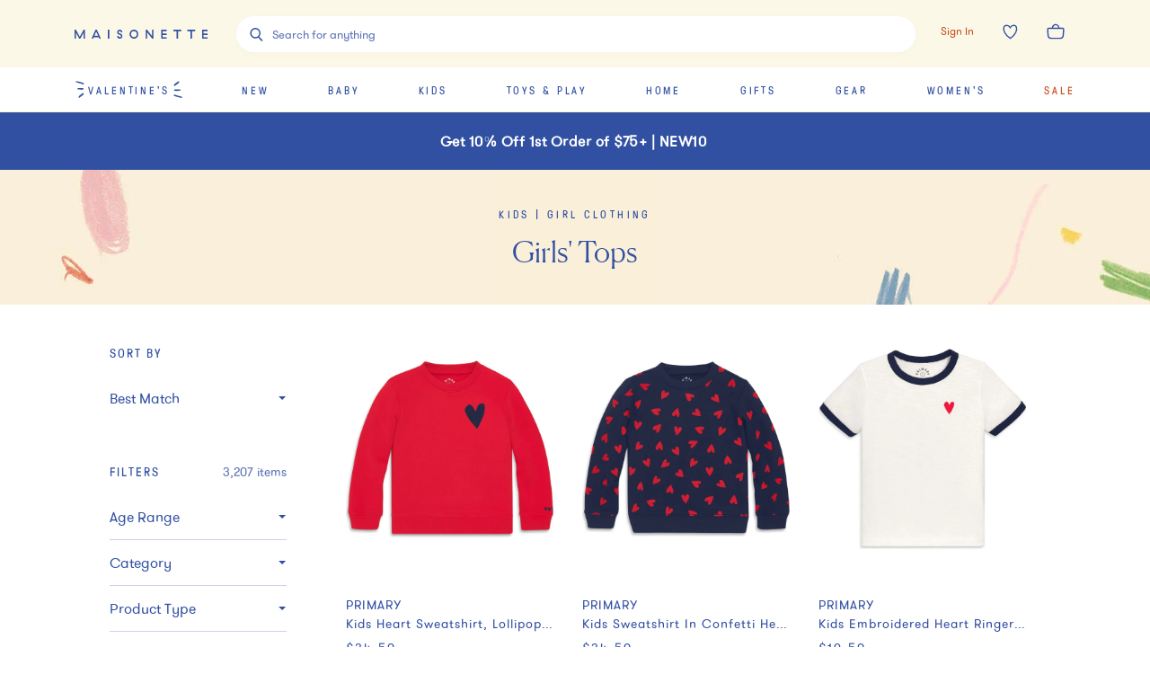

--- FILE ---
content_type: text/html; charset=utf-8
request_url: https://www.maisonette.com/shop/kids/girl-clothing/tops
body_size: 82763
content:
<!DOCTYPE html><html lang="en"><head><meta charSet="utf-8"/><meta name="viewport" content="width=device-width"/><title>Girls&#x27; Tops &amp; Shirts - Long Sleeve Shirts, Tank Tops &amp; More | Maisonette</title><meta name="description" content="Get the cutest girls&#x27; tops and shirts from Maisonette. From simple t-shirts to ruffled tank tops, long sleeve shirts and more, shop all shirts for girls."/><meta property="og:title" content="Girls&#x27; Tops &amp; Shirts - Long Sleeve Shirts, Tank Tops &amp; More | Maisonette"/><meta property="og:url" content="https://www.maisonette.com"/><meta property="og:description" content="Get the cutest girls&#x27; tops and shirts from Maisonette. From simple t-shirts to ruffled tank tops, long sleeve shirts and more, shop all shirts for girls."/><meta name="twitter:title" content="Girls&#x27; Tops &amp; Shirts - Long Sleeve Shirts, Tank Tops &amp; More | Maisonette"/><meta name="twitter:description" content="Get the cutest girls&#x27; tops and shirts from Maisonette. From simple t-shirts to ruffled tank tops, long sleeve shirts and more, shop all shirts for girls."/><link rel="canonical" href="https://www.maisonette.com/shop/kids/girl-clothing/tops"/><meta name="next-head-count" content="10"/><script>
                  performance.mark('HEAD Start');
                </script><script>
                !function(t,e,n,s,a,c,i,o,p){t.AppsFlyerSdkObject=a,t.AF=t.AF||function(){(t.AF.q=t.AF.q||[]).push([Date.now()].concat(Array.prototype.slice.call(arguments)))},t.AF.id=t.AF.id||i,t.AF.plugins={},o=e.createElement(n),p=e.getElementsByTagName(n)[0],o.async=1,o.src="https://websdk.appsflyer.com?"+(c.length>0?"st="+c.split(",").sort().join(",")+"&":"")+(i.length>0?"af_id="+i:""),p.parentNode.insertBefore(o,p)}(window,document,"script",0,"AF","banners",{banners: {key: "aa7f9835-791b-4285-90cc-ade2052e5843"}})
                AF('banners', 'showBanner')
              </script><link rel="preload" href="/fonts/328A02_0_0.woff2" as="font" crossorigin="anonymous"/><link rel="preload" href="/fonts/GT-Pressura-Regular.woff2" as="font" crossorigin="anonymous"/><link rel="preload" href="/fonts/GT-Walsheim-Pro-Regular.woff2" as="font" crossorigin="anonymous"/><link rel="preload" href="/fonts/Canela-Light-Web.woff2" as="font" crossorigin="anonymous"/><link rel="preload" href="/fonts/neuzeit.woff2" as="font" crossorigin="anonymous"/><link rel="apple-touch-icon" sizes="180x180" href="/images/favicon/apple-touch-icon.png"/><link rel="icon" type="image/png" sizes="32x32" href="/images/favicon/favicon-32x32.png"/><link rel="icon" type="image/png" sizes="16x16" href="/images/favicon/favicon-16x16.png"/><link rel="manifest" href="/images/favicon/site.webmanifest"/><link rel="mask-icon" href="/images/favicon/safari-pinned-tab.svg" color="#3150A2"/><meta name="msapplication-TileColor" content="#da532c"/><meta name="theme-color" content="#2A4BA2"/><link rel="preconnect" href="https://assets.maisonette.com"/><link rel="preconnect" href="https://api.maisonette.com"/><link rel="preconnect" href="https://eclaire-content.maisonette.com"/><link rel="preconnect" href="https://ekr.zdassets.com"/><link rel="preconnect" href="https://fast.a.klaviyo.com"/><link rel="preconnect" href="https://t.paypal.com"/><link rel="preconnect" href="https://www.paypal.com"/><link rel="preconnect" href="https://www.google.com"/><link rel="preconnect" href="https://www.googleadservices.com"/><link rel="preconnect" href="https://www.google-analytics.com"/><link rel="preconnect" href="https://googleads.g.doubleclick.net"/><link rel="preconnect" href="https://dev.visualwebsiteoptimizer.com"/><script async="">
                window['dataLayer'] = window['dataLayer'] || [];
                // Inject user_id early if available from cookie
                  (function() {
                    try {
                      var userDataCookie = document.cookie.split('; ').find(function(row) {
                        return row.startsWith('maisonette_user_data=');
                      });
                      if (userDataCookie) {
                        var cookieValue = userDataCookie.split('=')[1];
                        var userData = JSON.parse(decodeURIComponent(cookieValue));
                        if (userData && userData.id) {
                          window['dataLayer'] = window['dataLayer'] || [];
                          window['dataLayer'].push({
                            user_id: userData.id.toString()
                          });
                        }
                      }
                    } catch (e) {
                      // Silently fail if cookie parsing fails
                    }
                  })();
                  (function(w,d,s,l,i){w[l]=w[l]||[];w[l].push({'gtm.start':
                  new Date().getTime(),event:'gtm.js'});var f=d.getElementsByTagName(s)[0],
                  j=d.createElement(s),dl=l!='dataLayer'?'&l='+l:'';j.async=true;j.src=
                  'https://www.googletagmanager.com/gtm.js?id='+i+dl;f.parentNode.insertBefore(j,f);
                  })(window,document,'script','dataLayer','GTM-NPQH7VV');
                  </script><script async="" type="text/javascript" src="https://apps.bazaarvoice.com/deployments/maisonette/main_site/production/en_US/bv.js"></script><script>
                LUX=(function(){var a=("undefined"!==typeof(LUX)&&"undefined"!==typeof(LUX.gaMarks)?LUX.gaMarks:[]);var d=("undefined"!==typeof(LUX)&&"undefined"!==typeof(LUX.gaMeasures)?LUX.gaMeasures:[]);var j="LUX_start";var k=window.performance;var l=("undefined"!==typeof(LUX)&&LUX.ns?LUX.ns:(Date.now?Date.now():+(new Date())));if(k&&k.timing&&k.timing.navigationStart){l=k.timing.navigationStart}function f(){if(k&&k.now){return k.now()}var o=Date.now?Date.now():+(new Date());return o-l}function b(n){if(k){if(k.mark){return k.mark(n)}else{if(k.webkitMark){return k.webkitMark(n)}}}a.push({name:n,entryType:"mark",startTime:f(),duration:0});return}function m(p,t,n){if("undefined"===typeof(t)&&h(j)){t=j}if(k){if(k.measure){if(t){if(n){return k.measure(p,t,n)}else{return k.measure(p,t)}}else{return k.measure(p)}}else{if(k.webkitMeasure){return k.webkitMeasure(p,t,n)}}}var r=0,o=f();if(t){var s=h(t);if(s){r=s.startTime}else{if(k&&k.timing&&k.timing[t]){r=k.timing[t]-k.timing.navigationStart}else{return}}}if(n){var q=h(n);if(q){o=q.startTime}else{if(k&&k.timing&&k.timing[n]){o=k.timing[n]-k.timing.navigationStart}else{return}}}d.push({name:p,entryType:"measure",startTime:r,duration:(o-r)});return}function h(n){return c(n,g())}function c(p,o){for(i=o.length-1;i>=0;i--){var n=o[i];if(p===n.name){return n}}return undefined}function g(){if(k){if(k.getEntriesByType){return k.getEntriesByType("mark")}else{if(k.webkitGetEntriesByType){return k.webkitGetEntriesByType("mark")}}}return a}return{mark:b,measure:m,gaMarks:a,gaMeasures:d}})();LUX.ns=(Date.now?Date.now():+(new Date()));LUX.ac=[];LUX.cmd=function(a){LUX.ac.push(a)};LUX.init=function(){LUX.cmd(["init"])};LUX.send=function(){LUX.cmd(["send"])};LUX.addData=function(a,b){LUX.cmd(["addData",a,b])};LUX_ae=[];window.addEventListener("error",function(a){LUX_ae.push(a)});LUX_al=[];if("function"===typeof(PerformanceObserver)&&"function"===typeof(PerformanceLongTaskTiming)){var LongTaskObserver=new PerformanceObserver(function(c){var b=c.getEntries();for(var a=0;a<b.length;a++){var d=b[a];LUX_al.push(d)}});try{LongTaskObserver.observe({type:["longtask"]})}catch(e){}};
              </script><script async="" crossorigin="anonymous" src="https://cdn.speedcurve.com/js/lux.js?id=533152030"></script><script type="text/javascript">
              (function(a,b,c,d,e,f,g){e['ire_o']=c;e[c]=e[c]||function(){(e[c].a=e[c].a||[]).push(arguments)};f=d.createElement(b);g=d.getElementsByTagName(b)[0];f.async=1;f.src=a;g.parentNode.insertBefore(f,g);})('https://d.impactradius-event.com/A2737899-4dc0-4af5-b2b2-dbd8248b1a3d1.js','script','ire',document,window);
                </script><script>
                  performance.mark('HEAD End')
                  performance.measure('HEAD Time', 'HEAD Start', 'HEAD End')
                </script><link rel="preload" href="https://assets.maisonette.com/_next/static/css/23b33e07ac1d4e39.css" as="style"/><link rel="stylesheet" href="https://assets.maisonette.com/_next/static/css/23b33e07ac1d4e39.css" data-n-g=""/><link rel="preload" href="https://assets.maisonette.com/_next/static/css/7c379a09b7d9be5c.css" as="style"/><link rel="stylesheet" href="https://assets.maisonette.com/_next/static/css/7c379a09b7d9be5c.css" data-n-p=""/><link rel="preload" href="https://assets.maisonette.com/_next/static/css/35ddfdb9db0a7112.css" as="style"/><link rel="stylesheet" href="https://assets.maisonette.com/_next/static/css/35ddfdb9db0a7112.css"/><noscript data-n-css=""></noscript><script defer="" nomodule="" src="https://assets.maisonette.com/_next/static/chunks/polyfills-c67a75d1b6f99dc8.js"></script><script defer="" src="https://assets.maisonette.com/_next/static/chunks/react_toastify.ae47fcea9afda94a.js"></script><script defer="" src="https://assets.maisonette.com/_next/static/chunks/320.3eb15fd1149295ae.js"></script><script defer="" src="https://assets.maisonette.com/_next/static/chunks/1060.dec6097fc84420fd.js"></script><script defer="" src="https://assets.maisonette.com/_next/static/chunks/4947-fa2ef963d618e741.js"></script><script defer="" src="https://assets.maisonette.com/_next/static/chunks/5626.8bbc0812366c2cb6.js"></script><script defer="" src="https://assets.maisonette.com/_next/static/chunks/3680.962131b1a8e668c4.js"></script><script defer="" src="https://assets.maisonette.com/_next/static/chunks/7887.2fcee9b4fe07f722.js"></script><script defer="" src="https://assets.maisonette.com/_next/static/chunks/337.a699b364cf710db0.js"></script><script defer="" src="https://assets.maisonette.com/_next/static/chunks/5069.ca91a6008e5ca529.js"></script><script defer="" src="https://assets.maisonette.com/_next/static/chunks/6084.5e4697d138985dd9.js"></script><script defer="" src="https://assets.maisonette.com/_next/static/chunks/9653.3985a92df14e2768.js"></script><script defer="" src="https://assets.maisonette.com/_next/static/chunks/5699.645a203a51e88dd5.js"></script><script defer="" src="https://assets.maisonette.com/_next/static/chunks/5714-028c622d4600056a.js"></script><script defer="" src="https://assets.maisonette.com/_next/static/chunks/5997-5af64599c2454d81.js"></script><script defer="" src="https://assets.maisonette.com/_next/static/chunks/6929-0d00e814f8a8d161.js"></script><script defer="" src="https://assets.maisonette.com/_next/static/chunks/7995.4cf0c9441854c54b.js"></script><script defer="" src="https://assets.maisonette.com/_next/static/chunks/8350.d31707eb4dfeea4a.js"></script><script defer="" src="https://assets.maisonette.com/_next/static/chunks/1926.7be8682fa9f7fa41.js"></script><script defer="" src="https://assets.maisonette.com/_next/static/chunks/9464.c8fcd05618265a5d.js"></script><script src="https://assets.maisonette.com/_next/static/chunks/webpack-41d747002703959c.js" defer=""></script><script src="https://assets.maisonette.com/_next/static/chunks/framework-3e58cadbcc365cda.js" defer=""></script><script src="https://assets.maisonette.com/_next/static/chunks/main-d4245c5b4c0dafcd.js" defer=""></script><script src="https://assets.maisonette.com/_next/static/chunks/pages/_app-ead5c20de89dd446.js" defer=""></script><script src="https://assets.maisonette.com/_next/static/chunks/29107295-b133b9f0bd8c6f37.js" defer=""></script><script src="https://assets.maisonette.com/_next/static/chunks/920-5d38caeca360553f.js" defer=""></script><script src="https://assets.maisonette.com/_next/static/chunks/3209-cd60e895ce614425.js" defer=""></script><script src="https://assets.maisonette.com/_next/static/chunks/2562-8563e0aa4eaeb3ca.js" defer=""></script><script src="https://assets.maisonette.com/_next/static/chunks/8489-8207ad3ff5efd77c.js" defer=""></script><script src="https://assets.maisonette.com/_next/static/chunks/129-57980407fe3874f3.js" defer=""></script><script src="https://assets.maisonette.com/_next/static/chunks/3917-f272572dca8e7a54.js" defer=""></script><script src="https://assets.maisonette.com/_next/static/chunks/6049-6bfd33e5ccba8b6d.js" defer=""></script><script src="https://assets.maisonette.com/_next/static/chunks/530-81a013234de09e3e.js" defer=""></script><script src="https://assets.maisonette.com/_next/static/chunks/5192-1b7002cacbac06d2.js" defer=""></script><script src="https://assets.maisonette.com/_next/static/chunks/1859-cb0945d4cf7305c6.js" defer=""></script><script src="https://assets.maisonette.com/_next/static/chunks/8404-17cefff63f0f0d0b.js" defer=""></script><script src="https://assets.maisonette.com/_next/static/chunks/8827-a23a5b639fb81ea4.js" defer=""></script><script src="https://assets.maisonette.com/_next/static/chunks/8277-99a16a13084a1a24.js" defer=""></script><script src="https://assets.maisonette.com/_next/static/chunks/7138-c4cebdbc3831e58a.js" defer=""></script><script src="https://assets.maisonette.com/_next/static/chunks/2501-f7cd9623036d1d60.js" defer=""></script><script src="https://assets.maisonette.com/_next/static/chunks/9907-ef7cb4347eadafc3.js" defer=""></script><script src="https://assets.maisonette.com/_next/static/chunks/9989-14493e18b8dcd06b.js" defer=""></script><script src="https://assets.maisonette.com/_next/static/chunks/1292-61f76bc64c7f0349.js" defer=""></script><script src="https://assets.maisonette.com/_next/static/chunks/56-b6b97036e7dc8fa3.js" defer=""></script><script src="https://assets.maisonette.com/_next/static/chunks/4312-e42ee563184df048.js" defer=""></script><script src="https://assets.maisonette.com/_next/static/chunks/5882-fd1633add9c3450c.js" defer=""></script><script src="https://assets.maisonette.com/_next/static/chunks/2257-249467c54e6d1f75.js" defer=""></script><script src="https://assets.maisonette.com/_next/static/chunks/5983-74873cc940cb7c51.js" defer=""></script><script src="https://assets.maisonette.com/_next/static/chunks/7096-660f421e71c1b47c.js" defer=""></script><script src="https://assets.maisonette.com/_next/static/chunks/pages/shop/%5B...cats%5D-1725942ef7c52426.js" defer=""></script><script src="https://assets.maisonette.com/_next/static/OJdqf50AnpNh9gEjKmkhg/_buildManifest.js" defer=""></script><script src="https://assets.maisonette.com/_next/static/OJdqf50AnpNh9gEjKmkhg/_ssgManifest.js" defer=""></script></head><body><div id="__next" data-reactroot=""><style data-emotion-css="1te5a0c">@-webkit-keyframes arrow-head{0%{-webkit-transform:translate3d(0,0,0);-ms-transform:translate3d(0,0,0);transform:translate3d(0,0,0);opacity:1;}49.5%{-webkit-transform:translate3d(100px,0,0);-ms-transform:translate3d(100px,0,0);transform:translate3d(100px,0,0);opacity:1;}50%{-webkit-transform:translate3d(100px,0,0);-ms-transform:translate3d(100px,0,0);transform:translate3d(100px,0,0);opacity:0;}50.5%{-webkit-transform:translate3d(-100px,0,0);-ms-transform:translate3d(-100px,0,0);transform:translate3d(-100px,0,0);opacity:0;}51%{-webkit-transform:translate3d(-100px,0,0);-ms-transform:translate3d(-100px,0,0);transform:translate3d(-100px,0,0);opacity:1;}100%{-webkit-transform:translate3d(0,0,0);-ms-transform:translate3d(0,0,0);transform:translate3d(0,0,0);opacity:1;}}@keyframes arrow-head{0%{-webkit-transform:translate3d(0,0,0);-ms-transform:translate3d(0,0,0);transform:translate3d(0,0,0);opacity:1;}49.5%{-webkit-transform:translate3d(100px,0,0);-ms-transform:translate3d(100px,0,0);transform:translate3d(100px,0,0);opacity:1;}50%{-webkit-transform:translate3d(100px,0,0);-ms-transform:translate3d(100px,0,0);transform:translate3d(100px,0,0);opacity:0;}50.5%{-webkit-transform:translate3d(-100px,0,0);-ms-transform:translate3d(-100px,0,0);transform:translate3d(-100px,0,0);opacity:0;}51%{-webkit-transform:translate3d(-100px,0,0);-ms-transform:translate3d(-100px,0,0);transform:translate3d(-100px,0,0);opacity:1;}100%{-webkit-transform:translate3d(0,0,0);-ms-transform:translate3d(0,0,0);transform:translate3d(0,0,0);opacity:1;}}@-webkit-keyframes spin{from{-webkit-transform:rotate(0);-ms-transform:rotate(0);transform:rotate(0);}to{-webkit-transform:rotate(359deg);-ms-transform:rotate(359deg);transform:rotate(359deg);}}@keyframes spin{from{-webkit-transform:rotate(0);-ms-transform:rotate(0);transform:rotate(0);}to{-webkit-transform:rotate(359deg);-ms-transform:rotate(359deg);transform:rotate(359deg);}}@font-face{font-family:'Canela Web';src:url('https://assets.maisonette.com/fonts/Canela-Light-Web.eot');src:url('https://assets.maisonette.com/fonts/Canela-Light-Web.eot?#iefix') format('embedded-opentype'),url('https://assets.maisonette.com/fonts/Canela-Light-Web.woff2') format('woff2'),url('https://assets.maisonette.com/fonts/Canela-Light-Web.woff') format('woff');font-weight:normal;font-style:normal;font-stretch:normal;font-display:swap;}@font-face{font-family:'GT Pressura Web';src:url('https://assets.maisonette.com/fonts/GT-Pressura-Regular.eot');src:url('https://assets.maisonette.com/fonts/GT-Pressura-Regular.eot?#iefix') format('embedded-opentype'),url('https://assets.maisonette.com/fonts/GT-Pressura-Regular.woff2') format('woff2'),url('https://assets.maisonette.com/fonts/GT-Pressura-Regular.woff') format('woff'),url('https://assets.maisonette.com/fonts/GT-Pressura-Regular.ttf') format('truetype');font-style:normal;font-display:swap;}@font-face{font-family:'GT Walsheim Web';src:url('https://assets.maisonette.com/fonts/GT-Walsheim-Pro-Regular.eot');src:url('https://assets.maisonette.com/fonts/GT-Walsheim-Pro-Regular.eot?#iefix') format('embedded-opentype'),url('https://assets.maisonette.com/fonts/GT-Walsheim-Pro-Regular.woff2') format('woff2'),url('https://assets.maisonette.com/fonts/GT-Walsheim-Pro-Regular.woff') format('woff'),url('https://assets.maisonette.com/fonts/GT-Walsheim-Pro-Regular.ttf') format('truetype');font-style:normal;font-display:swap;}html,body,div,span,applet,object,iframe,h1,h2,h3,h4,h5,h6,p,blockquote,pre,a,abbr,acronym,address,big,cite,code,del,dfn,em,img,ins,kbd,q,s,samp,small,strike,strong,sub,sup,tt,var,b,u,i,center,dl,dt,dd,ol,ul,li,fieldset,form,input,label,legend,table,caption,tbody,tfoot,thead,tr,th,td,article,aside,canvas,details,embed,figure,figcaption,footer,header,hgroup,menu,nav,output,ruby,section,summary,time,mark,audio,video{margin:0;padding:0;border:0;font-size:100%;font:inherit;vertical-align:baseline;}article,aside,details,figcaption,figure,footer,header,hgroup,menu,nav,section{display:block;}body{line-height:1;}ol,ul{list-style:none;}blockquote,q{quotes:none;}blockquote:before,blockquote:after,q:before,q:after{content:'';content:none;}table{border-collapse:collapse;border-spacing:0;}.Toastify__toast-container{z-index:9999;-webkit-transform:translate3d(0,0,9999px);position:fixed;padding:4px;width:320px;box-sizing:border-box;color:#fff;}.Toastify__toast-container--top-left{top:1em;left:1em;}.Toastify__toast-container--top-center{top:1em;left:50%;margin-left:-160px;}.Toastify__toast-container--top-right{top:1em;right:1em;}.Toastify__toast-container--bottom-left{bottom:1em;left:1em;}.Toastify__toast-container--bottom-center{bottom:1em;left:50%;margin-left:-160px;}.Toastify__toast-container--bottom-right{bottom:1em;right:1em;}@media only screen and (max-width:480px){.Toastify__toast-container{width:100vw;padding:0;left:0;margin:0;}.Toastify__toast-container--top-left,.Toastify__toast-container--top-center,.Toastify__toast-container--top-right{top:0;}.Toastify__toast-container--bottom-left,.Toastify__toast-container--bottom-center,.Toastify__toast-container--bottom-right{bottom:0;}.Toastify__toast-container--rtl{right:0;left:initial;}}.Toastify__toast{position:relative;min-height:64px;box-sizing:border-box;margin-bottom:1rem;padding:8px;border-radius:1px;box-shadow:0 1px 10px 0 rgba(0,0,0,0.1),0 2px 15px 0 rgba(0,0,0,0.05);display:-ms-flexbox;display:-webkit-box;display:-webkit-flex;display:-ms-flexbox;display:flex;-ms-flex-pack:justify;-webkit-box-pack:justify;-webkit-justify-content:space-between;-ms-flex-pack:justify;justify-content:space-between;max-height:800px;overflow:hidden;font-family:sans-serif;cursor:pointer;direction:ltr;}.Toastify__toast a{font-family:sans-serif;margin:0 0.5rem;}.Toastify__toast--rtl{direction:rtl;}.Toastify__toast--default{background:#fff;color:#aaa;}.Toastify__toast--info{background:#3150A2;}.Toastify__toast--success{background:#4B8B52;}.Toastify__toast--warning{background:#f1c40f;}.Toastify__toast--error{background:#f86B4E;}.Toastify__toast-body{margin:auto 0;-ms-flex:1;-webkit-flex:1;-ms-flex:1;flex:1;}@media only screen and (max-width:480px){.Toastify__toast{margin-bottom:0;}}.Toastify__close-button{color:#fff;font-weight:bold;font-size:14px;background:transparent;outline:none;border:none;padding:0;cursor:pointer;opacity:0.7;-webkit-transition:0.3s ease;transition:0.3s ease;-ms-flex-item-align:start;-webkit-align-self:flex-start;-ms-flex-item-align:start;align-self:flex-start;}.Toastify__close-button--default{color:#000;opacity:0.3;}.Toastify__close-button:hover,.Toastify__close-button:focus{opacity:1;}@-webkit-keyframes Toastify__trackProgress{0%{-webkit-transform:scaleX(1);-ms-transform:scaleX(1);transform:scaleX(1);}100%{-webkit-transform:scaleX(0);-ms-transform:scaleX(0);transform:scaleX(0);}}@keyframes Toastify__trackProgress{0%{-webkit-transform:scaleX(1);-ms-transform:scaleX(1);transform:scaleX(1);}100%{-webkit-transform:scaleX(0);-ms-transform:scaleX(0);transform:scaleX(0);}}.Toastify__progress-bar{position:absolute;bottom:0;left:0;width:100%;height:5px;z-index:9999;opacity:0.7;background-color:rgba(255,255,255,0.7);-webkit-transform-origin:left;-ms-transform-origin:left;transform-origin:left;}.Toastify__progress-bar--animated{-webkit-animation:Toastify__trackProgress linear 1 forwards;animation:Toastify__trackProgress linear 1 forwards;}.Toastify__progress-bar--controlled{-webkit-transition:-webkit-transform .2s;-webkit-transition:transform .2s;transition:transform .2s;}.Toastify__progress-bar--rtl{right:0;left:initial;-webkit-transform-origin:right;-ms-transform-origin:right;transform-origin:right;}.Toastify__progress-bar--default{background:linear-gradient(to right,#4cd964,#5ac8fa,#007aff,#34aadc,#5856d6,#ff2d55);}@-webkit-keyframes Toastify__bounceInRight{from,60%,75%,90%,to{-webkit-animation-timing-function:cubic-bezier(0.215,0.61,0.355,1);animation-timing-function:cubic-bezier(0.215,0.61,0.355,1);}from{opacity:0;-webkit-transform:translate3d(3000px,0,0);-ms-transform:translate3d(3000px,0,0);transform:translate3d(3000px,0,0);}60%{opacity:1;-webkit-transform:translate3d(-25px,0,0);-ms-transform:translate3d(-25px,0,0);transform:translate3d(-25px,0,0);}75%{-webkit-transform:translate3d(10px,0,0);-ms-transform:translate3d(10px,0,0);transform:translate3d(10px,0,0);}90%{-webkit-transform:translate3d(-5px,0,0);-ms-transform:translate3d(-5px,0,0);transform:translate3d(-5px,0,0);}to{-webkit-transform:none;-ms-transform:none;transform:none;}}@keyframes Toastify__bounceInRight{from,60%,75%,90%,to{-webkit-animation-timing-function:cubic-bezier(0.215,0.61,0.355,1);animation-timing-function:cubic-bezier(0.215,0.61,0.355,1);}from{opacity:0;-webkit-transform:translate3d(3000px,0,0);-ms-transform:translate3d(3000px,0,0);transform:translate3d(3000px,0,0);}60%{opacity:1;-webkit-transform:translate3d(-25px,0,0);-ms-transform:translate3d(-25px,0,0);transform:translate3d(-25px,0,0);}75%{-webkit-transform:translate3d(10px,0,0);-ms-transform:translate3d(10px,0,0);transform:translate3d(10px,0,0);}90%{-webkit-transform:translate3d(-5px,0,0);-ms-transform:translate3d(-5px,0,0);transform:translate3d(-5px,0,0);}to{-webkit-transform:none;-ms-transform:none;transform:none;}}@-webkit-keyframes Toastify__bounceOutRight{20%{opacity:1;-webkit-transform:translate3d(-20px,0,0);-ms-transform:translate3d(-20px,0,0);transform:translate3d(-20px,0,0);}to{opacity:0;-webkit-transform:translate3d(2000px,0,0);-ms-transform:translate3d(2000px,0,0);transform:translate3d(2000px,0,0);}}@keyframes Toastify__bounceOutRight{20%{opacity:1;-webkit-transform:translate3d(-20px,0,0);-ms-transform:translate3d(-20px,0,0);transform:translate3d(-20px,0,0);}to{opacity:0;-webkit-transform:translate3d(2000px,0,0);-ms-transform:translate3d(2000px,0,0);transform:translate3d(2000px,0,0);}}@-webkit-keyframes Toastify__bounceInLeft{from,60%,75%,90%,to{-webkit-animation-timing-function:cubic-bezier(0.215,0.61,0.355,1);animation-timing-function:cubic-bezier(0.215,0.61,0.355,1);}0%{opacity:0;-webkit-transform:translate3d(-3000px,0,0);-ms-transform:translate3d(-3000px,0,0);transform:translate3d(-3000px,0,0);}60%{opacity:1;-webkit-transform:translate3d(25px,0,0);-ms-transform:translate3d(25px,0,0);transform:translate3d(25px,0,0);}75%{-webkit-transform:translate3d(-10px,0,0);-ms-transform:translate3d(-10px,0,0);transform:translate3d(-10px,0,0);}90%{-webkit-transform:translate3d(5px,0,0);-ms-transform:translate3d(5px,0,0);transform:translate3d(5px,0,0);}to{-webkit-transform:none;-ms-transform:none;transform:none;}}@keyframes Toastify__bounceInLeft{from,60%,75%,90%,to{-webkit-animation-timing-function:cubic-bezier(0.215,0.61,0.355,1);animation-timing-function:cubic-bezier(0.215,0.61,0.355,1);}0%{opacity:0;-webkit-transform:translate3d(-3000px,0,0);-ms-transform:translate3d(-3000px,0,0);transform:translate3d(-3000px,0,0);}60%{opacity:1;-webkit-transform:translate3d(25px,0,0);-ms-transform:translate3d(25px,0,0);transform:translate3d(25px,0,0);}75%{-webkit-transform:translate3d(-10px,0,0);-ms-transform:translate3d(-10px,0,0);transform:translate3d(-10px,0,0);}90%{-webkit-transform:translate3d(5px,0,0);-ms-transform:translate3d(5px,0,0);transform:translate3d(5px,0,0);}to{-webkit-transform:none;-ms-transform:none;transform:none;}}@-webkit-keyframes Toastify__bounceOutLeft{20%{opacity:1;-webkit-transform:translate3d(20px,0,0);-ms-transform:translate3d(20px,0,0);transform:translate3d(20px,0,0);}to{opacity:0;-webkit-transform:translate3d(-2000px,0,0);-ms-transform:translate3d(-2000px,0,0);transform:translate3d(-2000px,0,0);}}@keyframes Toastify__bounceOutLeft{20%{opacity:1;-webkit-transform:translate3d(20px,0,0);-ms-transform:translate3d(20px,0,0);transform:translate3d(20px,0,0);}to{opacity:0;-webkit-transform:translate3d(-2000px,0,0);-ms-transform:translate3d(-2000px,0,0);transform:translate3d(-2000px,0,0);}}@-webkit-keyframes Toastify__bounceInUp{from,60%,75%,90%,to{-webkit-animation-timing-function:cubic-bezier(0.215,0.61,0.355,1);animation-timing-function:cubic-bezier(0.215,0.61,0.355,1);}from{opacity:0;-webkit-transform:translate3d(0,3000px,0);-ms-transform:translate3d(0,3000px,0);transform:translate3d(0,3000px,0);}60%{opacity:1;-webkit-transform:translate3d(0,-20px,0);-ms-transform:translate3d(0,-20px,0);transform:translate3d(0,-20px,0);}75%{-webkit-transform:translate3d(0,10px,0);-ms-transform:translate3d(0,10px,0);transform:translate3d(0,10px,0);}90%{-webkit-transform:translate3d(0,-5px,0);-ms-transform:translate3d(0,-5px,0);transform:translate3d(0,-5px,0);}to{-webkit-transform:translate3d(0,0,0);-ms-transform:translate3d(0,0,0);transform:translate3d(0,0,0);}}@keyframes Toastify__bounceInUp{from,60%,75%,90%,to{-webkit-animation-timing-function:cubic-bezier(0.215,0.61,0.355,1);animation-timing-function:cubic-bezier(0.215,0.61,0.355,1);}from{opacity:0;-webkit-transform:translate3d(0,3000px,0);-ms-transform:translate3d(0,3000px,0);transform:translate3d(0,3000px,0);}60%{opacity:1;-webkit-transform:translate3d(0,-20px,0);-ms-transform:translate3d(0,-20px,0);transform:translate3d(0,-20px,0);}75%{-webkit-transform:translate3d(0,10px,0);-ms-transform:translate3d(0,10px,0);transform:translate3d(0,10px,0);}90%{-webkit-transform:translate3d(0,-5px,0);-ms-transform:translate3d(0,-5px,0);transform:translate3d(0,-5px,0);}to{-webkit-transform:translate3d(0,0,0);-ms-transform:translate3d(0,0,0);transform:translate3d(0,0,0);}}@-webkit-keyframes Toastify__bounceOutUp{20%{-webkit-transform:translate3d(0,-10px,0);-ms-transform:translate3d(0,-10px,0);transform:translate3d(0,-10px,0);}40%,45%{opacity:1;-webkit-transform:translate3d(0,20px,0);-ms-transform:translate3d(0,20px,0);transform:translate3d(0,20px,0);}to{opacity:0;-webkit-transform:translate3d(0,-2000px,0);-ms-transform:translate3d(0,-2000px,0);transform:translate3d(0,-2000px,0);}}@keyframes Toastify__bounceOutUp{20%{-webkit-transform:translate3d(0,-10px,0);-ms-transform:translate3d(0,-10px,0);transform:translate3d(0,-10px,0);}40%,45%{opacity:1;-webkit-transform:translate3d(0,20px,0);-ms-transform:translate3d(0,20px,0);transform:translate3d(0,20px,0);}to{opacity:0;-webkit-transform:translate3d(0,-2000px,0);-ms-transform:translate3d(0,-2000px,0);transform:translate3d(0,-2000px,0);}}@-webkit-keyframes Toastify__bounceInDown{from,60%,75%,90%,to{-webkit-animation-timing-function:cubic-bezier(0.215,0.61,0.355,1);animation-timing-function:cubic-bezier(0.215,0.61,0.355,1);}0%{opacity:0;-webkit-transform:translate3d(0,-3000px,0);-ms-transform:translate3d(0,-3000px,0);transform:translate3d(0,-3000px,0);}60%{opacity:1;-webkit-transform:translate3d(0,25px,0);-ms-transform:translate3d(0,25px,0);transform:translate3d(0,25px,0);}75%{-webkit-transform:translate3d(0,-10px,0);-ms-transform:translate3d(0,-10px,0);transform:translate3d(0,-10px,0);}90%{-webkit-transform:translate3d(0,5px,0);-ms-transform:translate3d(0,5px,0);transform:translate3d(0,5px,0);}to{-webkit-transform:none;-ms-transform:none;transform:none;}}@keyframes Toastify__bounceInDown{from,60%,75%,90%,to{-webkit-animation-timing-function:cubic-bezier(0.215,0.61,0.355,1);animation-timing-function:cubic-bezier(0.215,0.61,0.355,1);}0%{opacity:0;-webkit-transform:translate3d(0,-3000px,0);-ms-transform:translate3d(0,-3000px,0);transform:translate3d(0,-3000px,0);}60%{opacity:1;-webkit-transform:translate3d(0,25px,0);-ms-transform:translate3d(0,25px,0);transform:translate3d(0,25px,0);}75%{-webkit-transform:translate3d(0,-10px,0);-ms-transform:translate3d(0,-10px,0);transform:translate3d(0,-10px,0);}90%{-webkit-transform:translate3d(0,5px,0);-ms-transform:translate3d(0,5px,0);transform:translate3d(0,5px,0);}to{-webkit-transform:none;-ms-transform:none;transform:none;}}@-webkit-keyframes Toastify__bounceOutDown{20%{-webkit-transform:translate3d(0,10px,0);-ms-transform:translate3d(0,10px,0);transform:translate3d(0,10px,0);}40%,45%{opacity:1;-webkit-transform:translate3d(0,-20px,0);-ms-transform:translate3d(0,-20px,0);transform:translate3d(0,-20px,0);}to{opacity:0;-webkit-transform:translate3d(0,2000px,0);-ms-transform:translate3d(0,2000px,0);transform:translate3d(0,2000px,0);}}@keyframes Toastify__bounceOutDown{20%{-webkit-transform:translate3d(0,10px,0);-ms-transform:translate3d(0,10px,0);transform:translate3d(0,10px,0);}40%,45%{opacity:1;-webkit-transform:translate3d(0,-20px,0);-ms-transform:translate3d(0,-20px,0);transform:translate3d(0,-20px,0);}to{opacity:0;-webkit-transform:translate3d(0,2000px,0);-ms-transform:translate3d(0,2000px,0);transform:translate3d(0,2000px,0);}}.Toastify__bounce-enter--top-left,.Toastify__bounce-enter--bottom-left{-webkit-animation-name:Toastify__bounceInLeft;animation-name:Toastify__bounceInLeft;}.Toastify__bounce-enter--top-right,.Toastify__bounce-enter--bottom-right{-webkit-animation-name:Toastify__bounceInRight;animation-name:Toastify__bounceInRight;}.Toastify__bounce-enter--top-center{-webkit-animation-name:Toastify__bounceInDown;animation-name:Toastify__bounceInDown;}.Toastify__bounce-enter--bottom-center{-webkit-animation-name:Toastify__bounceInUp;animation-name:Toastify__bounceInUp;}.Toastify__bounce-exit--top-left,.Toastify__bounce-exit--bottom-left{-webkit-animation-name:Toastify__bounceOutLeft;animation-name:Toastify__bounceOutLeft;}.Toastify__bounce-exit--top-right,.Toastify__bounce-exit--bottom-right{-webkit-animation-name:Toastify__bounceOutRight;animation-name:Toastify__bounceOutRight;}.Toastify__bounce-exit--top-center{-webkit-animation-name:Toastify__bounceOutUp;animation-name:Toastify__bounceOutUp;}.Toastify__bounce-exit--bottom-center{-webkit-animation-name:Toastify__bounceOutDown;animation-name:Toastify__bounceOutDown;}@-webkit-keyframes Toastify__zoomIn{from{opacity:0;-webkit-transform:scale3d(0.3,0.3,0.3);-ms-transform:scale3d(0.3,0.3,0.3);transform:scale3d(0.3,0.3,0.3);}50%{opacity:1;}}@keyframes Toastify__zoomIn{from{opacity:0;-webkit-transform:scale3d(0.3,0.3,0.3);-ms-transform:scale3d(0.3,0.3,0.3);transform:scale3d(0.3,0.3,0.3);}50%{opacity:1;}}@-webkit-keyframes Toastify__zoomOut{from{opacity:1;}50%{opacity:0;-webkit-transform:scale3d(0.3,0.3,0.3);-ms-transform:scale3d(0.3,0.3,0.3);transform:scale3d(0.3,0.3,0.3);}to{opacity:0;}}@keyframes Toastify__zoomOut{from{opacity:1;}50%{opacity:0;-webkit-transform:scale3d(0.3,0.3,0.3);-ms-transform:scale3d(0.3,0.3,0.3);transform:scale3d(0.3,0.3,0.3);}to{opacity:0;}}.Toastify__zoom-enter{-webkit-animation-name:Toastify__zoomIn;animation-name:Toastify__zoomIn;}.Toastify__zoom-exit{-webkit-animation-name:Toastify__zoomOut;animation-name:Toastify__zoomOut;}@-webkit-keyframes Toastify__flipIn{from{-webkit-transform:perspective(400px) rotate3d(1,0,0,90deg);-ms-transform:perspective(400px) rotate3d(1,0,0,90deg);transform:perspective(400px) rotate3d(1,0,0,90deg);-webkit-animation-timing-function:ease-in;animation-timing-function:ease-in;opacity:0;}40%{-webkit-transform:perspective(400px) rotate3d(1,0,0,-20deg);-ms-transform:perspective(400px) rotate3d(1,0,0,-20deg);transform:perspective(400px) rotate3d(1,0,0,-20deg);-webkit-animation-timing-function:ease-in;animation-timing-function:ease-in;}60%{-webkit-transform:perspective(400px) rotate3d(1,0,0,10deg);-ms-transform:perspective(400px) rotate3d(1,0,0,10deg);transform:perspective(400px) rotate3d(1,0,0,10deg);opacity:1;}80%{-webkit-transform:perspective(400px) rotate3d(1,0,0,-5deg);-ms-transform:perspective(400px) rotate3d(1,0,0,-5deg);transform:perspective(400px) rotate3d(1,0,0,-5deg);}to{-webkit-transform:perspective(400px);-ms-transform:perspective(400px);transform:perspective(400px);}}@keyframes Toastify__flipIn{from{-webkit-transform:perspective(400px) rotate3d(1,0,0,90deg);-ms-transform:perspective(400px) rotate3d(1,0,0,90deg);transform:perspective(400px) rotate3d(1,0,0,90deg);-webkit-animation-timing-function:ease-in;animation-timing-function:ease-in;opacity:0;}40%{-webkit-transform:perspective(400px) rotate3d(1,0,0,-20deg);-ms-transform:perspective(400px) rotate3d(1,0,0,-20deg);transform:perspective(400px) rotate3d(1,0,0,-20deg);-webkit-animation-timing-function:ease-in;animation-timing-function:ease-in;}60%{-webkit-transform:perspective(400px) rotate3d(1,0,0,10deg);-ms-transform:perspective(400px) rotate3d(1,0,0,10deg);transform:perspective(400px) rotate3d(1,0,0,10deg);opacity:1;}80%{-webkit-transform:perspective(400px) rotate3d(1,0,0,-5deg);-ms-transform:perspective(400px) rotate3d(1,0,0,-5deg);transform:perspective(400px) rotate3d(1,0,0,-5deg);}to{-webkit-transform:perspective(400px);-ms-transform:perspective(400px);transform:perspective(400px);}}@-webkit-keyframes Toastify__flipOut{from{-webkit-transform:perspective(400px);-ms-transform:perspective(400px);transform:perspective(400px);}30%{-webkit-transform:perspective(400px) rotate3d(1,0,0,-20deg);-ms-transform:perspective(400px) rotate3d(1,0,0,-20deg);transform:perspective(400px) rotate3d(1,0,0,-20deg);opacity:1;}to{-webkit-transform:perspective(400px) rotate3d(1,0,0,90deg);-ms-transform:perspective(400px) rotate3d(1,0,0,90deg);transform:perspective(400px) rotate3d(1,0,0,90deg);opacity:0;}}@keyframes Toastify__flipOut{from{-webkit-transform:perspective(400px);-ms-transform:perspective(400px);transform:perspective(400px);}30%{-webkit-transform:perspective(400px) rotate3d(1,0,0,-20deg);-ms-transform:perspective(400px) rotate3d(1,0,0,-20deg);transform:perspective(400px) rotate3d(1,0,0,-20deg);opacity:1;}to{-webkit-transform:perspective(400px) rotate3d(1,0,0,90deg);-ms-transform:perspective(400px) rotate3d(1,0,0,90deg);transform:perspective(400px) rotate3d(1,0,0,90deg);opacity:0;}}.Toastify__flip-enter{-webkit-animation-name:Toastify__flipIn;animation-name:Toastify__flipIn;}.Toastify__flip-exit{-webkit-animation-name:Toastify__flipOut;animation-name:Toastify__flipOut;}@-webkit-keyframes Toastify__slideInRight{from{-webkit-transform:translate3d(110%,0,0);-ms-transform:translate3d(110%,0,0);transform:translate3d(110%,0,0);visibility:visible;}to{-webkit-transform:translate3d(0,0,0);-ms-transform:translate3d(0,0,0);transform:translate3d(0,0,0);}}@keyframes Toastify__slideInRight{from{-webkit-transform:translate3d(110%,0,0);-ms-transform:translate3d(110%,0,0);transform:translate3d(110%,0,0);visibility:visible;}to{-webkit-transform:translate3d(0,0,0);-ms-transform:translate3d(0,0,0);transform:translate3d(0,0,0);}}@-webkit-keyframes Toastify__slideInLeft{from{-webkit-transform:translate3d(-110%,0,0);-ms-transform:translate3d(-110%,0,0);transform:translate3d(-110%,0,0);visibility:visible;}to{-webkit-transform:translate3d(0,0,0);-ms-transform:translate3d(0,0,0);transform:translate3d(0,0,0);}}@keyframes Toastify__slideInLeft{from{-webkit-transform:translate3d(-110%,0,0);-ms-transform:translate3d(-110%,0,0);transform:translate3d(-110%,0,0);visibility:visible;}to{-webkit-transform:translate3d(0,0,0);-ms-transform:translate3d(0,0,0);transform:translate3d(0,0,0);}}@-webkit-keyframes Toastify__slideInUp{from{-webkit-transform:translate3d(0,110%,0);-ms-transform:translate3d(0,110%,0);transform:translate3d(0,110%,0);visibility:visible;}to{-webkit-transform:translate3d(0,0,0);-ms-transform:translate3d(0,0,0);transform:translate3d(0,0,0);}}@keyframes Toastify__slideInUp{from{-webkit-transform:translate3d(0,110%,0);-ms-transform:translate3d(0,110%,0);transform:translate3d(0,110%,0);visibility:visible;}to{-webkit-transform:translate3d(0,0,0);-ms-transform:translate3d(0,0,0);transform:translate3d(0,0,0);}}@-webkit-keyframes Toastify__slideInDown{from{-webkit-transform:translate3d(0,-110%,0);-ms-transform:translate3d(0,-110%,0);transform:translate3d(0,-110%,0);visibility:visible;}to{-webkit-transform:translate3d(0,0,0);-ms-transform:translate3d(0,0,0);transform:translate3d(0,0,0);}}@keyframes Toastify__slideInDown{from{-webkit-transform:translate3d(0,-110%,0);-ms-transform:translate3d(0,-110%,0);transform:translate3d(0,-110%,0);visibility:visible;}to{-webkit-transform:translate3d(0,0,0);-ms-transform:translate3d(0,0,0);transform:translate3d(0,0,0);}}@-webkit-keyframes Toastify__slideOutRight{from{-webkit-transform:translate3d(0,0,0);-ms-transform:translate3d(0,0,0);transform:translate3d(0,0,0);}to{visibility:hidden;-webkit-transform:translate3d(110%,0,0);-ms-transform:translate3d(110%,0,0);transform:translate3d(110%,0,0);}}@keyframes Toastify__slideOutRight{from{-webkit-transform:translate3d(0,0,0);-ms-transform:translate3d(0,0,0);transform:translate3d(0,0,0);}to{visibility:hidden;-webkit-transform:translate3d(110%,0,0);-ms-transform:translate3d(110%,0,0);transform:translate3d(110%,0,0);}}@-webkit-keyframes Toastify__slideOutLeft{from{-webkit-transform:translate3d(0,0,0);-ms-transform:translate3d(0,0,0);transform:translate3d(0,0,0);}to{visibility:hidden;-webkit-transform:translate3d(-110%,0,0);-ms-transform:translate3d(-110%,0,0);transform:translate3d(-110%,0,0);}}@keyframes Toastify__slideOutLeft{from{-webkit-transform:translate3d(0,0,0);-ms-transform:translate3d(0,0,0);transform:translate3d(0,0,0);}to{visibility:hidden;-webkit-transform:translate3d(-110%,0,0);-ms-transform:translate3d(-110%,0,0);transform:translate3d(-110%,0,0);}}@-webkit-keyframes Toastify__slideOutDown{from{-webkit-transform:translate3d(0,0,0);-ms-transform:translate3d(0,0,0);transform:translate3d(0,0,0);}to{visibility:hidden;-webkit-transform:translate3d(0,500px,0);-ms-transform:translate3d(0,500px,0);transform:translate3d(0,500px,0);}}@keyframes Toastify__slideOutDown{from{-webkit-transform:translate3d(0,0,0);-ms-transform:translate3d(0,0,0);transform:translate3d(0,0,0);}to{visibility:hidden;-webkit-transform:translate3d(0,500px,0);-ms-transform:translate3d(0,500px,0);transform:translate3d(0,500px,0);}}@-webkit-keyframes Toastify__slideOutUp{from{-webkit-transform:translate3d(0,0,0);-ms-transform:translate3d(0,0,0);transform:translate3d(0,0,0);}to{visibility:hidden;-webkit-transform:translate3d(0,-500px,0);-ms-transform:translate3d(0,-500px,0);transform:translate3d(0,-500px,0);}}@keyframes Toastify__slideOutUp{from{-webkit-transform:translate3d(0,0,0);-ms-transform:translate3d(0,0,0);transform:translate3d(0,0,0);}to{visibility:hidden;-webkit-transform:translate3d(0,-500px,0);-ms-transform:translate3d(0,-500px,0);transform:translate3d(0,-500px,0);}}.Toastify__slide-enter--top-left,.Toastify__slide-enter--bottom-left{-webkit-animation-name:Toastify__slideInLeft;animation-name:Toastify__slideInLeft;}.Toastify__slide-enter--top-right,.Toastify__slide-enter--bottom-right{-webkit-animation-name:Toastify__slideInRight;animation-name:Toastify__slideInRight;}.Toastify__slide-enter--top-center{-webkit-animation-name:Toastify__slideInDown;animation-name:Toastify__slideInDown;}.Toastify__slide-enter--bottom-center{-webkit-animation-name:Toastify__slideInUp;animation-name:Toastify__slideInUp;}.Toastify__slide-exit--top-left,.Toastify__slide-exit--bottom-left{-webkit-animation-name:Toastify__slideOutLeft;animation-name:Toastify__slideOutLeft;}.Toastify__slide-exit--top-right,.Toastify__slide-exit--bottom-right{-webkit-animation-name:Toastify__slideOutRight;animation-name:Toastify__slideOutRight;}.Toastify__slide-exit--top-center{-webkit-animation-name:Toastify__slideOutUp;animation-name:Toastify__slideOutUp;}.Toastify__slide-exit--bottom-center{-webkit-animation-name:Toastify__slideOutDown;animation-name:Toastify__slideOutDown;}#nprogress{pointer-events:none;-webkit-transition:none !important;transition:none !important;}#nprogress .bar-wrapper{z-index:6000;width:100%;height:0.4rem;background:#F9E6C3;}#nprogress .bar{width:100%;height:0.4rem;background:#2F4DA1;}html{box-sizing:border-box;font-size:10px;}*,*::before,*::after{box-sizing:inherit;}*:focus{outline:none;}body{-webkit-font-smoothing:antialiased;font-family:GT Walsheim Web,Helvetica,Trebuchet MS,sans-serif;font-size:1.5rem;line-height:1.5;margin:0;padding:0;overflow-x:hidden;text-rendering:optimizeLegibility;}a{color:#3150A2;display:inline-block;font-family:GT Walsheim Web,Helvetica,Trebuchet MS,sans-serif;-webkit-letter-spacing:0.05rem;-moz-letter-spacing:0.05rem;-ms-letter-spacing:0.05rem;letter-spacing:0.05rem;-webkit-text-decoration:underline;text-decoration:underline;}em{font-style:italic;}input,textarea,button,select{border-radius:0;}input:-webkit-autofill,input:-webkit-autofill:hover,input:-webkit-autofill:focus,input:-webkit-autofill:active{-webkit-transition:background-color 60000s ease-in-out 0s !important;transition:background-color 60000s ease-in-out 0s !important;}::selection{background:#3150A2;color:#FCF8E8;text-shadow:none;}.cms-content b{font-weight:bold;}.lazyload,.lazyloading{opacity:0;}.lazyloaded{opacity:1;-webkit-transition:opacity 300ms ease-in-out;transition:opacity 300ms ease-in-out;}.page-transition-enter{opacity:0;}.page-transition-enter-active{opacity:1;-webkit-transition:opacity 300ms;transition:opacity 300ms;}.page-transition-exit{opacity:1;}.page-transition-exit-active{opacity:0;-webkit-transition:opacity 300ms;transition:opacity 300ms;}.skiptocontent{position:absolute;width:1px;height:1px;padding:0;margin:-1px;overflow:hidden;-webkit-clip:rect(0,0,0,0);clip:rect(0,0,0,0);border:0;}.skiptocontent:focus{pointer-events:auto;opacity:1;background:#3150A2;}.story__hero{text-align:center;padding:0;}@media screen and (min-width:768px){.story__hero{padding:6rem 0;margin:0 auto;width:1200px;max-width:100%;}}.story__hero .heading--2{color:#3150A2;}.story__hero .home-edits__heading-link{font-size:1.2rem;font-family:GT Pressura Web,Arial Narrow,Arial,sans-serif;-webkit-text-decoration:none;text-decoration:none;text-transform:uppercase;-webkit-letter-spacing:0.24em;-moz-letter-spacing:0.24em;-ms-letter-spacing:0.24em;letter-spacing:0.24em;}.story__hero .home-edits__heading-link:hover{opacity:0.75;}.story__hero .shop-now{border-bottom:3px solid #3150A2;}.hr{height:1px;width:100%;background:#b5c1dc;border:none;margin:2.9297rem 0;-webkit-order:99;-ms-flex-order:99;order:99;}.markup{color:#3150A2;font-family:GT Walsheim Web,Helvetica,Trebuchet MS,sans-serif;}.markup hr{width:calc(100vw - 50px);margin:4.5rem 3rem;}@media screen and (min-width:1200px){.markup hr{width:100%;margin:4.5rem auto;}}.careers-element{display:-webkit-box;display:-webkit-flex;display:-ms-flexbox;display:flex;border-top:1px solid #3150A2;-webkit-flex-direction:column;-ms-flex-direction:column;flex-direction:column;padding:2.3438rem 0;}.careers-element a{font-family:inherit;}@media screen and (min-width:768px){.careers-element{-webkit-flex-direction:row;-ms-flex-direction:row;flex-direction:row;}}.careers-element .exported-heading{font-family:Canela Web,Big Caslon,Times New Roman,Times,serif;font-size:2.3438rem;-webkit-flex:0 0 auto;-ms-flex:0 0 auto;flex:0 0 auto;padding-right:2.3438rem;width:100%;}@media screen and (min-width:768px){.careers-element .exported-heading{margin-bottom:0;width:25%;}}@media screen and (min-width:768px){.careers-element .paragraph{width:75%;}}.le-scoop__header{border-bottom:1px solid #9cb1dc;display:block;padding:35px 0;text-align:center;width:100%;}.le-scoop__title{font-family:Canela Web,Times New Roman,Times,"serif";font-size:35px;padding-bottom:10px;}.le-scoop__title-image{height:60px;}.le-scoop__subtitle{color:#f86b4e;font-family:GT Pressura Web,Helvetica,Arial,"sans-serif";font-size:13px;-webkit-letter-spacing:.15em;-moz-letter-spacing:.15em;-ms-letter-spacing:.15em;letter-spacing:.15em;text-transform:uppercase;}.le-scoop a{-webkit-text-decoration:none;text-decoration:none;}.home-taxon__heading-action{border-bottom:2px solid #3150a2;cursor:pointer;display:inline-block;font-family:GT Pressura Web,Helvetica,Arial,"sans-serif";font-size:12px;line-height:1em;-webkit-letter-spacing:.24em;-moz-letter-spacing:.24em;-ms-letter-spacing:.24em;letter-spacing:.24em;margin-top:18px;padding-bottom:8px;text-transform:uppercase;}.story-image-bts__text-and-image{display:-webkit-box;display:-webkit-flex;display:-ms-flexbox;display:flex;-webkit-flex-direction:column;-ms-flex-direction:column;flex-direction:column;-webkit-box-pack:justify;-webkit-justify-content:space-between;-ms-flex-pack:justify;justify-content:space-between;padding:30px 10px;width:100%;}.story-image-bts__text-and-image-text--primary{margin:auto 0;position:relative;text-align:center;width:100%;}.story-image-bts__text-and-image-images{-webkit-order:-1;-ms-flex-order:-1;order:-1;padding-bottom:30px;width:100%;}.story-image-bts__text-and-image-images > img{width:100%;}.story-image-bts__text-and-image.-image{height:auto;object-fit:cover;width:100%;}@media screen and (min-width:700px){.story-image-bts__text-and-image{-webkit-flex-direction:row;-ms-flex-direction:row;flex-direction:row;margin:0 auto;max-width:100%;padding:60px 0;width:1090px;}.story-image-bts__text-and-image-text--primary{display:block;-webkit-order:-1;-ms-flex-order:-1;order:-1;width:29.816%;}}@media screen and (min-width:1024px){.story-image-bts__text-and-image-images{display:block;padding:0;-webkit-order:2;-ms-flex-order:2;order:2;width:63.76%;}}html.no-details details > summary::before{content:none !important;display:none !important;}.story__image{margin-left:auto;margin-right:auto;text-align:center;margin-top:-2rem;width:auto !important;}.story__image img,.story__image a{display:block;}@media screen and (min-width:768px){.story__image{padding-left:3rem;padding-right:3rem;margin-top:0;margin-bottom:0 !important;}}@media screen and (min-width:992px){.story__image{padding-top:3rem;padding-left:6.5vw;padding-right:6.5vw;}}.ontheroad{text-align:center;margin:-2rem 0;overflow:hidden;}.ontheroad a{-webkit-text-decoration:none;text-decoration:none;}.ontheroad .map-right h2{color:#C84D19;}.ontheroad .map-right a{font-family:GT Walsheim Web,Helvetica,Trebuchet MS,sans-serif;display:block;}.ontheroad .ontheroad-panel h2 a{font-family:Canela Web,Big Caslon,Times New Roman,Times,serif;}.pp-bg{z-index:5000;}.pp-bg h1,.pp-bg p{padding:0 !important;}.pp-bg .home__signup__input{width:28rem;border:1px solid #FFFFFF;background:transparent;}.pp-bg input[type="submit"]{-webkit-appearance:none;}.story__hero__card{box-sizing:content-box;margin:0 auto 50px auto;padding:50px 2rem 0;}@media screen and (min-width:768px){.story__hero__card{padding:4rem 6rem 0;margin:0 auto;}}.story__hero__card .heading--2{padding:0 15px;line-height:40px;font-size:3rem;line-height:3.5rem;margin-bottom:0.75em;}@media screen and (min-width:768px){.story__hero__card .heading--2{padding:4rem 6rem 0 !important;background-position-x:calc(0% + 4.6rem),calc(100% - 4.6rem) !important;background-position-y:calc(50% + 2rem) !important;margin-bottom:36px;}}.heading--2,.heading--3{font-family:Canela Web,Big Caslon,Times New Roman,Times,serif;line-height:4rem;font-size:3.5rem;}.press{padding:0 2.5rem;}@media screen and (min-width:992px){.press{padding:9rem 15.6rem 8rem;max-width:1920px;}}.banners__items--three{display:-webkit-box;display:-webkit-flex;display:-ms-flexbox;display:flex;-webkit-flex-direction:column;-ms-flex-direction:column;flex-direction:column;text-align:center;}@media screen and (min-width:768px){.banners__items--three{-webkit-flex-direction:row;-ms-flex-direction:row;flex-direction:row;}}@media screen and (min-width:992px){.banners__items--three{margin:0 -5rem;}}.banners__items--three .banners__item{width:200px;margin:0 auto;padding:4rem 0 3rem;}@media screen and (min-width:992px){.banners__items--three .banners__item{width:33.33333%;padding:6rem 5rem 0;}}@media screen and (min-width:768px){.banners__items--three .banners__item{padding:4rem 1.5rem 0;}}.banners__item{text-align:center;padding-top:4rem;}@media screen and (min-width:768px){.banners__item{padding-top:6rem;}}.banners__item .heading--2{margin:2rem 0;font-size:2.5rem;line-height:3rem;}.banners__item .paragraph{margin:3rem auto;max-width:700px;}.circle img{border-radius:100%;width:100%;}.home__signup{background:#3150A2;color:#FFFFFF;padding:1rem 6.5vw 5rem;text-align:center;}.home__signup label{display:block;font-family:Canela Web,Big Caslon,Times New Roman,Times,serif;}.lx_hero_section{margin-bottom:0;padding:0;}@media screen and (min-width:768px){.lx_hero_section{margin-bottom:4.5rem;}}@media screen and (min-width:1200px){.lx_hero_section{padding:4rem 0 1rem;}}.lx_hero_section .lx_hero_slider .lx_hero_slides{max-width:1090px;width:100%;margin:-2rem auto 0;text-align:center;}@media screen and (min-width:992px){.lx_hero_section .lx_hero_slider .lx_hero_slides{margin:0 auto 12rem;max-width:100%;width:1090px;}}@media screen and (min-width:1200px){.lx_hero_section .lx_hero_slider .lx_hero_slides{max-width:100%;width:1400px;}}.lx_hero_section .lx_hero_slider .lx_hero_slides .hero__image img{max-width:100%;}.double__banner__copy{text-align:center;margin:6rem auto 2rem;padding:0 2.5rem;}.lx_home_items_section{padding:0;max-width:1090px;width:100%;text-align:center;margin:auto;overflow:hidden;}@media screen and (min-width:1200px){.lx_home_items_section{max-width:100%;width:1400px;}}.lx_home_items_section .lx_home_heading{padding:0 2.5rem;}.lx_home_items_section .lx_home_heading_lg{margin-bottom:6rem;}.lx_home_items_section .lx_home_heading .heading--3{font-size:3rem;line-height:3rem;margin-bottom:0;}.lx_home_items_section img{max-width:100%;}.lx_home_items_section .items_two{margin:0;overflow:auto;}@media screen and (min-width:992px){.lx_home_items_section .items_two{margin-left:-4rem;}}.lx_home_items_section .items_two .lx_home_item{width:100%;padding:0;float:none;margin:0;}@media screen and (min-width:992px){.lx_home_items_section .items_two .lx_home_item{width:50%;padding-left:4rem;text-align:center;float:left;}}.lx_home_items_section .items_two .lx_home_item + .lx_home_item{margin-top:6rem;}@media screen and (min-width:992px){.lx_home_items_section .items_two .lx_home_item + .lx_home_item{margin-top:0;}}.lx_home_item .circle-img img{border-radius:100%;width:95%;height:95%;max-height:100%;max-width:100%;}@media screen and (min-width:768px){.lx_home_item .circle-img img{width:unset;height:unset;}}@media screen and (min-width:1200px){.lx_home_item .circle-img img{width:100%;height:100%;}}.lx_home_items_section .items_two .lx_home_item .lx_home_item_card{padding-top:3rem;}.markup .home__signup{background:#616FA8;margin:0 auto;padding:4rem 3rem;position:relative;}.markup .home__signup__form{display:-webkit-box;display:-webkit-flex;display:-ms-flexbox;display:flex;-webkit-flex-direction:column;-ms-flex-direction:column;flex-direction:column;margin:0 auto;max-width:52rem;position:relative;width:100%;z-index:1;}.markup .home__signup__label{color:#FFFFFF;display:block;-webkit-flex:0 100%;-ms-flex:0 100%;flex:0 100%;font-family:Canela Web,Big Caslon,Times New Roman,Times,serif;font-size:2.3438rem;line-height:1.2;margin-bottom:3rem;text-align:center;}@media screen and (min-width:600px){.markup .home__signup__label{margin-bottom:6rem;}}.markup .home__signup__wrap{position:relative;width:100%;display:-webkit-box;display:-webkit-flex;display:-ms-flexbox;display:flex;-webkit-flex-direction:column;-ms-flex-direction:column;flex-direction:column;}@media screen and (min-width:600px){.markup .home__signup__wrap{-webkit-flex-direction:row;-ms-flex-direction:row;flex-direction:row;}}.markup .home__signup__input{-webkit-appearance:none;-moz-appearance:none;appearance:none;background-color:transparent;background:#616FA8;border-radius:0;border:1px solid #FFFFFF;box-sizing:border-box;color:#FFFFFF;font-family:GT Pressura Web,Arial Narrow,Arial,sans-serif;font-size:1.2rem;height:4.7rem;-webkit-letter-spacing:0.24em;-moz-letter-spacing:0.24em;-ms-letter-spacing:0.24em;letter-spacing:0.24em;margin-bottom:1rem;outline:0;padding-left:3.6rem;padding:0 3.6rem;text-transform:uppercase;width:100%;width:100%;}.markup .home__signup__input::-webkit-input-placeholder{color:#FFFFFF;}.markup .home__signup__input::-moz-placeholder{color:#FFFFFF;}.markup .home__signup__input:-ms-input-placeholder{color:#FFFFFF;}.markup .home__signup__input::placeholder{color:#FFFFFF;}.markup .home__signup .button{-webkit-appearance:none;-moz-appearance:none;appearance:none;background:#FFFFFF;border:0 none;box-sizing:border-box;color:#3150A2;color:inherit;cursor:pointer;-webkit-flex:1;-ms-flex:1;flex:1;font-family:GT Pressura Web,Arial Narrow,Arial,sans-serif;font-size:1.2rem;font:inherit;height:4.7rem;-webkit-letter-spacing:.24em;-moz-letter-spacing:.24em;-ms-letter-spacing:.24em;letter-spacing:.24em;line-height:4rem;margin:0;max-height:4.7rem;min-width:145px;opacity:1;overflow:hidden;padding:0 3.5rem;text-transform:uppercase;-webkit-transition-duration:400ms;transition-duration:400ms;-webkit-transition-property:opacity;transition-property:opacity;-webkit-transition-timing-function:cubic-bezier(0.390,0.575,0.565,1.000);transition-timing-function:cubic-bezier(0.390,0.575,0.565,1.000);width:auto;}.markup .home__signup .button > i{font-family:GT Pressura Web,Arial Narrow,Arial,sans-serif;font-size:1.2rem;}#maincontent .doodle-panel h2 + ul > li > a{border-bottom:0 none;}#maincontent .doodle-panel-content a{-webkit-text-decoration:none;text-decoration:none;}#maincontent .doodle-instagram-image a,#maincontent .doodle-instagram-image img{display:block;}#maincontent .story__hero__card.hero--no-image{margin-bottom:2rem;}.iiz__zoom-portal .iiz__close.iiz__btn.iiz__close--visible{top:12px;right:12px;background:#eee;}.iiz__zoom-portal .iiz__close.iiz__btn.iiz__close--visible::before{width:24px;height:24px;background-image:linear-gradient(#3150a2,#3150a2),linear-gradient(#3150a2,#3150a2);}</style><a class="skiptocontent" href="#maincontent">skip to main content</a><style data-emotion-css="1mi0so5">.css-1mi0so5{text-align:center;}.css-1mi0so5 > div{padding-left:12px;padding-right:12px;}.css-1mi0so5 > div a{color:white;-webkit-text-decoration:underline;text-decoration:underline;}</style><div class="Toastify"></div><div id="main" data-invesp-id="Page" data-test-id="DefaultLayout"><style data-emotion-css="lbnnw">.css-lbnnw{position:-webkit-sticky;position:sticky;z-index:2999;top:0;}</style><div class="css-lbnnw ejv3ukz0"><style data-emotion-css="8twdh9">.css-8twdh9{background-color:#FCF8E8;display:-webkit-box;display:-webkit-flex;display:-ms-flexbox;display:flex;-webkit-flex-direction:column;-ms-flex-direction:column;flex-direction:column;position:-webkit-sticky;position:sticky;width:100%;z-index:2010;}@media (min-width:992px){.css-8twdh9{height:17rem;padding-bottom:0;z-index:2010;height:auto;}}</style><header data-vwo-id="app-navigation-header" class="css-8twdh9 e1h4zwpo0"><style data-emotion-css="lx7j7n">.css-lx7j7n{display:grid;grid-template-columns:1fr max-content 1fr;padding-bottom:1rem;background-color:#FCF8E8;border:none;-webkit-flex:1;-ms-flex:1;flex:1;padding-top:1rem;position:relative;width:100%;margin-left:auto;margin-right:auto;padding-left:3rem;padding-right:3rem;padding-left:0;padding-right:0;}@media (min-width:992px){.css-lx7j7n{display:-webkit-box;display:-webkit-flex;display:-ms-flexbox;display:flex;}}@media screen and (min-width:992px){.css-lx7j7n{padding-left:6.5vw;padding-right:6.5vw;}}</style><div class="css-lx7j7n e1h4zwpo1"><style data-emotion-css="bpgr90">@media (min-width:992px){.css-bpgr90{display:none;}}</style><div class="css-bpgr90 e1h4zwpo6"><style data-emotion-css="k008qs">.css-k008qs{display:-webkit-box;display:-webkit-flex;display:-ms-flexbox;display:flex;}</style><div class="css-k008qs e1h4zwpo2"><style data-emotion-css="uh34z5">.css-uh34z5{-webkit-align-items:center;-webkit-box-align:center;-ms-flex-align:center;align-items:center;background-color:transparent;border-color:transparent;display:-webkit-box;display:-webkit-flex;display:-ms-flexbox;display:flex;height:4.4rem;width:4.4rem;outline:initial;overflow:initial;padding:1rem;position:relative;z-index:initial;}.css-uh34z5:hover{opacity:100;}.css-uh34z5 i,.css-uh34z5 i::before,.css-uh34z5 i::after{display:block;background-color:#3150A2;height:1px;-webkit-transition:-webkit-transform 400ms cubic-bezier(0.165,0.840,0.440,1);-webkit-transition:transform 400ms cubic-bezier(0.165,0.840,0.440,1);transition:transform 400ms cubic-bezier(0.165,0.840,0.440,1);width:100%;}.css-uh34z5 i{text-indent:-9999px;position:relative;z-index:4000;}.css-uh34z5 i::before,.css-uh34z5 i::after{content:'';position:absolute;}.css-uh34z5 i::before{top:-7px;}.css-uh34z5 i::after{bottom:-7px;}.css-uh34z5::after{background-color:#FAEFD9;content:'';height:0;left:calc(-28rem - 1rem - 2px);opacity:0;overflow:hidden;position:absolute;top:-50vh;width:150vw;-webkit-transition:opacity 400ms cubic-bezier(0.165,0.840,0.440,1);transition:opacity 400ms cubic-bezier(0.165,0.840,0.440,1);}@media (min-width:992px){.css-uh34z5{display:none;}}</style><style data-emotion-css="1ra05kp">.css-1ra05kp{-webkit-appearance:none;-moz-appearance:none;appearance:none;background:transparent;border:none;box-sizing:border-box;color:inherit;cursor:pointer;display:-webkit-box;display:-webkit-flex;display:-ms-flexbox;display:flex;font:inherit;-webkit-letter-spacing:.24em;-moz-letter-spacing:.24em;-ms-letter-spacing:.24em;letter-spacing:.24em;line-height:4rem;margin:0;max-height:4.4rem;opacity:1;overflow:hidden;padding:0;text-transform:uppercase;-webkit-transition-property:opacity;transition-property:opacity;width:auto;-moz-osx-font-smoothing:inherit;-webkit-appearance:none;-moz-appearance:none;appearance:none;-webkit-font-smoothing:inherit;-webkit-backface-visibility:hidden;background-color:#3150A2;border:0.2rem solid #3150A2;color:#FFFFFF;font-family:GT Pressura Web,Arial Narrow,Arial,sans-serif;font-size:1.2rem;-webkit-transition-duration:400ms;transition-duration:400ms;-webkit-transition-timing-function:cubic-bezier(0.390,0.575,0.565,1.000);transition-timing-function:cubic-bezier(0.390,0.575,0.565,1.000);-webkit-align-items:center;-webkit-box-align:center;-ms-flex-align:center;align-items:center;background-color:transparent;border-color:transparent;display:-webkit-box;display:-webkit-flex;display:-ms-flexbox;display:flex;height:4.4rem;width:4.4rem;outline:initial;overflow:initial;padding:1rem;position:relative;z-index:initial;}.css-1ra05kp:active{outline:0;}.css-1ra05kp:hover{opacity:0.75;}.css-1ra05kp[disabled]{cursor:not-allowed;opacity:0.5;}.css-1ra05kp svg{width:4rem;height:4rem;}.css-1ra05kp:hover{opacity:100;}.css-1ra05kp i,.css-1ra05kp i::before,.css-1ra05kp i::after{display:block;background-color:#3150A2;height:1px;-webkit-transition:-webkit-transform 400ms cubic-bezier(0.165,0.840,0.440,1);-webkit-transition:transform 400ms cubic-bezier(0.165,0.840,0.440,1);transition:transform 400ms cubic-bezier(0.165,0.840,0.440,1);width:100%;}.css-1ra05kp i{text-indent:-9999px;position:relative;z-index:4000;}.css-1ra05kp i::before,.css-1ra05kp i::after{content:'';position:absolute;}.css-1ra05kp i::before{top:-7px;}.css-1ra05kp i::after{bottom:-7px;}.css-1ra05kp::after{background-color:#FAEFD9;content:'';height:0;left:calc(-28rem - 1rem - 2px);opacity:0;overflow:hidden;position:absolute;top:-50vh;width:150vw;-webkit-transition:opacity 400ms cubic-bezier(0.165,0.840,0.440,1);transition:opacity 400ms cubic-bezier(0.165,0.840,0.440,1);}@media (min-width:992px){.css-1ra05kp{display:none;}}</style><button type="button" title="Toggle Navigation" class="e1h4zwpo9 css-1ra05kp efov5nk0"><i>Toggle Navigation</i></button></div></div><style data-emotion-css="1wweou0">.css-1wweou0{-webkit-align-items:center;-webkit-box-align:center;-ms-flex-align:center;align-items:center;-webkit-align-self:flex-end;-ms-flex-item-align:end;align-self:flex-end;display:-webkit-box;display:-webkit-flex;display:-ms-flexbox;display:flex;-webkit-flex-direction:column;-ms-flex-direction:column;flex-direction:column;height:4.4rem;-webkit-box-pack:center;-webkit-justify-content:center;-ms-flex-pack:center;justify-content:center;}</style><a title="Maisonette - Home Page" href="/" class="css-1wweou0 e1h4zwpo3"><style data-emotion-css="ddjw92">.css-ddjw92{display:none;height:35px;max-width:28px;width:100%;}.css-ddjw92 path{fill:#3150A2;}@media (min-width:992px){.css-ddjw92{display:block;left:50%;position:absolute;-webkit-transform:translate(-50%,-130%);-ms-transform:translate(-50%,-130%);transform:translate(-50%,-130%);}}@media (min-width:992px){.css-ddjw92{display:none;}}</style><svg viewBox="0 0 28 35" xml:space="preserve" class="css-ddjw92 e1h4zwpo5"><path d="M20.4 1 14 14.1 7.6 1 .5 15.9V33h27V15.9L20.4 1zm0 2.4 6 12.5h-12l6-12.5zm-12.8 0 6.1 12.5h-12L7.6 3.4zM13.5 32h-1.4v-7.8h1.4V32zm-1.4-8.8c0-1 .9-1.7 1.9-1.7 1 0 1.9.8 1.9 1.7h-3.8zm3.8 8.8h-1.4v-7.8h1.4V32zm10.6 0H17v-8.8c0-1.5-1.3-2.8-2.9-2.8-1.6 0-2.9 1.2-2.9 2.8V32H1.5V16.9h24.9V32z" class="icon_svg__st0"></path><path d="M9.3 19.1h-6v8h5.9v-8zM5.8 26H4.4v-5.9h1.4V26zm2.4 0H6.8v-5.9h1.4V26zm16.5-6.9h-5.9v8h5.9v-8zM21.2 26h-1.4v-5.9h1.4V26zm2.5 0h-1.4v-5.9h1.4V26z" class="icon_svg__st0"></path></svg><style data-emotion-css="1jn5qft">.css-1jn5qft{max-width:123px;width:100%;}@media (min-width:992px){.css-1jn5qft{max-width:148px;}}</style><svg xmlns:xlink="http://www.w3.org/1999/xlink" viewBox="0 0 123 8" class="css-1jn5qft e1h4zwpo4"><path fill="#3150a2" d="M8.4 0 4.8 6.3 1.2 0H0v8h1.3V2.7l3 5.3h1l3-5.3V8h1.3V0zM20 1.7l1.7 3.6h-3.3L20 1.7zM19.4 0l-3.7 8h1.4l.6-1.3h4.6l.6 1.3h1.4l-3.7-8h-1.2zm11.4 0h1.3v8h-1.3z"></path><defs><path id="text_svg__a" d="M0 0h123v8H0z"></path></defs><clipPath id="text_svg__b"><use overflow="visible" xlink:href="#text_svg__a"></use></clipPath><path fill="#3150a2" d="M41.7 1.3c.7 0 1.2.4 1.4 1.3l1.2-.5C44 .8 43 0 41.8 0c-1.3 0-2.4.8-2.4 2.3C39.4 5 43 4.2 43 5.8c0 .6-.4.9-1.1.9-.8 0-1.3-.5-1.5-1.4l-1.1.6c.2 1.6 1.4 2.1 2.5 2.1 1.3 0 2.4-.7 2.4-2.3 0-2.8-3.6-1.9-3.6-3.5 0-.5.4-.9 1.1-.9m13.2 5.4c-1.5 0-2.7-1.1-2.7-2.7s1.1-2.7 2.7-2.7c1.5 0 2.7 1.1 2.7 2.7s-1.1 2.7-2.7 2.7m0-6.7c-2.3 0-4 1.7-4 4s1.7 4 4 4 4-1.7 4-4-1.7-4-4-4" clip-path="url(#text_svg__b)"></path><path fill="#3150a2" d="M71.7 0v5.8L67 0h-1.2v8h1.3V2.3L71.8 8H73V0zm8.5 0v8h5V6.7h-3.7v-2h3.7V3.3h-3.7v-2h3.7V0zm11.2 0v1.3h3V8h1.3V1.3h3V0zm12.9 0v1.3h3V8h1.3V1.3h3V0zM118 0v8h5V6.7h-3.7v-2h3.7V3.3h-3.7v-2h3.7V0z"></path></svg></a><style data-emotion-css="198zal9">.css-198zal9{display:none;}@media (min-width:992px){.css-198zal9{display:block;-webkit-box-flex:1;-webkit-flex-grow:1;-ms-flex-positive:1;flex-grow:1;padding:0 1.6rem 0 3.2rem;position:relative;top:8px;}}</style><div class="css-198zal9 e1h4zwpo7"><style data-emotion-css="yfnom0">.css-yfnom0{margin:0 auto;padding:0 2rem 1rem 2rem;width:100%;}@media screen and (min-width:768px){.css-yfnom0{padding:0 0 1rem 0;}}</style><div id="search-modal" class="css-yfnom0 e5uuvbv3"><style data-emotion-css="79elbk">.css-79elbk{position:relative;}</style><form novalidate="" role="search" data-test-id="SearchBox" class="css-79elbk e1q1ps5z4"><label for="algolia-search"><style data-emotion-css="y2ox6i">.css-y2ox6i{position:absolute;height:15px;width:15px;left:1.5rem;top:12.5px;}</style><svg width="14" height="15" viewBox="0 0 14 15" fill="none" xmlns="http://www.w3.org/2000/svg" class="css-y2ox6i e1q1ps5z0"><path d="M13.9962 13.9619L9.91407 9.80773C10.8875 8.72751 11.427 7.3318 11.4305 5.88464C11.4562 4.35607 10.8698 2.87949 9.79927 1.77705C8.72873 0.67461 7.26094 0.0358009 5.71613 0C4.17116 0.0355546 2.70312 0.674255 1.63238 1.77672C0.561632 2.87919 -0.024888 4.35591 0.000810212 5.88464C-0.024888 7.41336 0.561632 8.89009 1.63238 9.99255C2.70312 11.095 4.17116 11.7337 5.71613 11.7693C6.83317 11.7644 7.92555 11.444 8.86483 10.8458L12.9469 15L14 13.9581L13.9962 13.9619ZM5.71518 10.268C4.55927 10.2389 3.46059 9.76418 2.65345 8.94504C1.8463 8.1259 1.39456 7.02719 1.39456 5.88322C1.39456 4.73924 1.8463 3.64053 2.65345 2.82139C3.46059 2.00225 4.55927 1.5275 5.71518 1.49839C6.87262 1.52127 7.9744 1.99415 8.78209 2.81469C9.58977 3.63522 10.0384 4.73742 10.0309 5.88274C10.0445 6.45261 9.94308 7.01944 9.73257 7.55005C9.52206 8.08066 9.20668 8.5644 8.80488 8.97294C8.40309 9.38148 7.92296 9.70662 7.39259 9.92933C6.86223 10.152 6.29229 10.2678 5.71613 10.2699L5.71518 10.268Z" fill="#3150A2"></path></svg></label><style data-emotion-css="5pt7j4">.css-5pt7j4{color:#3150A2;border:1px solid #D3D3D3;margin-bottom:0;padding:0 0 0 4rem;}@media screen and (min-width:992px){.css-5pt7j4{border:none;box-shadow:0 2px 8px rgba(0,0,0,0.02);border-radius:32px;}.css-5pt7j4:focus{border:none;}}.css-5pt7j4::-webkit-input-placeholder{color:#5971B4;}.css-5pt7j4::-moz-placeholder{color:#5971B4;}.css-5pt7j4:-ms-input-placeholder{color:#5971B4;}.css-5pt7j4::placeholder{color:#5971B4;}.css-5pt7j4::-ms-clear{display:none;width:0;height:0;}.css-5pt7j4::-ms-reveal{display:none;width:0;height:0;}.css-5pt7j4::-webkit-search-decoration,.css-5pt7j4::-webkit-search-cancel-button,.css-5pt7j4::-webkit-search-results-button,.css-5pt7j4::-webkit-search-results-decoration{display:none;}</style><style data-emotion-css="1ehj104">.css-1ehj104{-webkit-appearance:none;-moz-appearance:none;appearance:none;font-family:GT Walsheim Web,Helvetica,Trebuchet MS,sans-serif;font-size:1.3rem;height:4rem;padding:6px 6px 6px 31px;width:100%;color:#3150A2;border:1px solid #D3D3D3;margin-bottom:0;padding:0 0 0 4rem;}@media (max-width:992px){.css-1ehj104:focus{font-size:16px;}}@media screen and (min-width:992px){.css-1ehj104{border:none;box-shadow:0 2px 8px rgba(0,0,0,0.02);border-radius:32px;}.css-1ehj104:focus{border:none;}}.css-1ehj104::-webkit-input-placeholder{color:#5971B4;}.css-1ehj104::-moz-placeholder{color:#5971B4;}.css-1ehj104:-ms-input-placeholder{color:#5971B4;}.css-1ehj104::placeholder{color:#5971B4;}.css-1ehj104::-ms-clear{display:none;width:0;height:0;}.css-1ehj104::-ms-reveal{display:none;width:0;height:0;}.css-1ehj104::-webkit-search-decoration,.css-1ehj104::-webkit-search-cancel-button,.css-1ehj104::-webkit-search-results-button,.css-1ehj104::-webkit-search-results-decoration{display:none;}</style><input type="search" id="algolia-search" autoComplete="off" name="w" placeholder="Search for anything" value="" class="e1q1ps5z3 css-1ehj104 e1boubgm0"/><style data-emotion-css="bjarn6">.css-bjarn6{cursor:pointer;display:none;height:2rem !important;width:2rem !important;fill:#FFFFFF;stroke:#3150A2;stroke-width:5px;position:absolute;right:1.5rem;top:1rem;}@media screen and (min-width:992px){.css-bjarn6{fill:#3150A2;stroke:#FFFFFF;}}</style><svg xmlns="http://www.w3.org/2000/svg" data-name="arrow-circle" viewBox="0 0 100 100" class="e1q1ps5z1 css-bjarn6 ebupbba0"><circle cx="50" cy="50" r="48"></circle><path d="M30 50h40M50 30l20 20-20 20"></path></svg><style data-emotion-css="19bqx3s">.css-19bqx3s{border:0;border-radius:0;display:none;font-family:GT Walsheim Web,Helvetica,Trebuchet MS,sans-serif;height:4rem;-webkit-letter-spacing:initial;-moz-letter-spacing:initial;-ms-letter-spacing:initial;letter-spacing:initial;position:absolute;right:0;text-transform:initial;top:0;width:4rem;}@media screen and (min-width:992px){.css-19bqx3s{box-shadow:0 2px 8px rgba(0,0,0,0.02);}}</style><style data-emotion-css="1feeoe3">.css-1feeoe3{-webkit-appearance:none;-moz-appearance:none;appearance:none;background:transparent;border:none;box-sizing:border-box;color:inherit;cursor:pointer;font:inherit;-webkit-letter-spacing:.24em;-moz-letter-spacing:.24em;-ms-letter-spacing:.24em;letter-spacing:.24em;line-height:4rem;margin:0;max-height:4.4rem;opacity:1;overflow:hidden;padding:0 3.5rem;text-transform:uppercase;-webkit-transition-property:opacity;transition-property:opacity;width:auto;-moz-osx-font-smoothing:inherit;-webkit-appearance:none;-moz-appearance:none;appearance:none;-webkit-font-smoothing:inherit;-webkit-backface-visibility:hidden;background-color:#3150A2;border:0.2rem solid #3150A2;color:#FFFFFF;font-family:GT Pressura Web,Arial Narrow,Arial,sans-serif;font-size:1.2rem;-webkit-transition-duration:400ms;transition-duration:400ms;-webkit-transition-timing-function:cubic-bezier(0.390,0.575,0.565,1.000);transition-timing-function:cubic-bezier(0.390,0.575,0.565,1.000);background:transparent;border:0.2rem solid #FFFFFF;color:#3150A2;-webkit-letter-spacing:0.2em;-moz-letter-spacing:0.2em;-ms-letter-spacing:0.2em;letter-spacing:0.2em;padding:0;border:0;border-radius:0;display:none;font-family:GT Walsheim Web,Helvetica,Trebuchet MS,sans-serif;height:4rem;-webkit-letter-spacing:initial;-moz-letter-spacing:initial;-ms-letter-spacing:initial;letter-spacing:initial;position:absolute;right:0;text-transform:initial;top:0;width:4rem;}.css-1feeoe3:active{outline:0;}.css-1feeoe3:hover{opacity:0.75;}.css-1feeoe3[disabled]{cursor:not-allowed;opacity:0.5;}@media screen and (min-width:992px){.css-1feeoe3{box-shadow:0 2px 8px rgba(0,0,0,0.02);}}</style><button type="button" class="e1q1ps5z2 css-1feeoe3 efov5nk0"><svg xmlns="http://www.w3.org/2000/svg" data-name="cross" viewBox="0 0 100 100" class="css-0 e19uue1s0"><path d="m1 1 98 98M99 1 1 99"></path></svg></button></form><style data-emotion-css="1xj7ov4">.css-1xj7ov4{display:none;-webkit-flex-direction:column;-ms-flex-direction:column;flex-direction:column;}@media screen and (min-width:768px){.css-1xj7ov4{background:#ffffff;display:none;grid-gap:3rem;grid-template-areas:"left right";grid-template-columns:250px auto;padding:2rem;position:absolute;width:100%;}}@media screen and (min-width:992px){.css-1xj7ov4{left:0;top:68px;height:100vh;padding:32px 6.5vw;}}</style><div class="css-1xj7ov4 e5uuvbv2"><style data-emotion-css="12ottaa">.css-12ottaa{grid-area:left;}</style><div class="css-12ottaa e5uuvbv0"><style data-emotion-css="16fkwoe">.css-16fkwoe{display:block;margin-bottom:2.3438rem;}@media screen and (min-width:768px){.css-16fkwoe{display:none;}}</style><style data-emotion-css="vtg44">.css-vtg44{display:block;margin-bottom:2.3438rem;}.css-vtg44 + .css-vtg44{margin-top:2.3438rem;}@media screen and (min-width:768px){.css-vtg44{display:none;}}</style><section title="Recent Searches" class="e5uuvbv4 css-vtg44 esz2150" data-test-id="Tags" direction="column"><style data-emotion-css="6ozg93">.css-6ozg93{color:#3150A2;font-family:GT Pressura Web,Arial Narrow,Arial,sans-serif;font-size:1.2rem;font-style:normal;font-weight:400;word-break:break-word;-webkit-letter-spacing:2.4px;-moz-letter-spacing:2.4px;-ms-letter-spacing:2.4px;letter-spacing:2.4px;line-height:1.5;margin-bottom:1.5rem;text-align:center;text-transform:uppercase;}.css-6ozg93 span{text-transform:lowercase;}.css-6ozg93 span::before{content:"‘";}.css-6ozg93 span::after{content:"’";}@media screen and (min-width:768px){.css-6ozg93{text-align:left;}}</style><h2 class="css-6ozg93 esz2151">Recent Searches</h2><style data-emotion-css="gakgod">.css-gakgod{margin-bottom:-1rem;}.css-gakgod li{background:#2B47981A;border-bottom:0;border-radius:1.5rem;display:-webkit-inline-box;display:-webkit-inline-flex;display:-ms-inline-flexbox;display:inline-flex;margin:0 1rem 1rem 0;}.css-gakgod li a{padding:0 1.5rem;}</style><ul direction="row" class="css-gakgod e5pndxk1"></ul></section><style data-emotion-css="1ie2sp4">.css-1ie2sp4 + .css-1ie2sp4{margin-top:2.3438rem;}</style><section title="Popular Searches" data-test-id="Popular" direction="column" class="css-1ie2sp4 esz2150"><h2 class="css-6ozg93 esz2151">Popular Searches</h2><style data-emotion-css="1plqj0g">.css-1plqj0g{margin-bottom:-1rem;}</style><style data-emotion-css="19uhubw">.css-19uhubw{margin-bottom:-1rem;}.css-19uhubw li{margin-bottom:1rem;}.css-19uhubw li a{width:100%;padding-bottom:1rem;}</style><ul direction="column" class="ezb1hc91 css-19uhubw e5pndxk1"></ul></section></div><style data-emotion-css="11fwd5u">.css-11fwd5u{grid-area:right;margin-top:2.3438rem;}@media screen and (min-width:768px){.css-11fwd5u{margin-top:0;}}@media screen and (min-width:992px){.css-11fwd5u{overflow:auto;padding-bottom:2.9297rem;}}@media screen and (min-width:1200px){.css-11fwd5u{display:grid;grid-template-columns:auto 22vw;grid-gap:10px;padding-bottom:2.3438rem;overflow:unset;}}</style><div class="css-11fwd5u e5uuvbv1"><style data-emotion-css="1x1rdv8">.css-1x1rdv8{display:none;margin-bottom:2.3438rem;}@media screen and (min-width:768px){.css-1x1rdv8{display:block;}}</style><style data-emotion-css="1t9vu43">.css-1t9vu43{display:none;margin-bottom:2.3438rem;}.css-1t9vu43 + .css-1t9vu43{margin-top:2.3438rem;}@media screen and (min-width:768px){.css-1t9vu43{display:block;}}</style><section title="Recent Searches" class="e5uuvbv4 css-1t9vu43 esz2150" data-test-id="Tags" direction="column"><h2 class="css-6ozg93 esz2151">Recent Searches</h2><ul direction="row" class="css-gakgod e5pndxk1"></ul></section></div></div></div></div><style data-emotion-css="lore5u">.css-lore5u{-webkit-align-items:center;-webkit-box-align:center;-ms-flex-align:center;align-items:center;display:-webkit-box;display:-webkit-flex;display:-ms-flexbox;display:flex;-webkit-box-pack:end;-webkit-justify-content:flex-end;-ms-flex-pack:end;justify-content:flex-end;white-space:nowrap;}@media (min-width:992px){.css-lore5u{margin-left:auto;}}</style><div class="css-lore5u e1h4zwpo8"><style data-emotion-css="ceearn">.css-ceearn{background-color:#FCF8E8;border-color:#FCF8E8;color:#3150A2;height:4.4rem;-webkit-letter-spacing:initial;-moz-letter-spacing:initial;-ms-letter-spacing:initial;letter-spacing:initial;outline:0;padding:1rem;text-transform:initial;}.css-ceearn svg{display:block;width:20px;height:20px;fill:transparent;stroke:#3150A2;stroke-width:2px;}@media (min-width:1200px){.css-ceearn svg{display:none;}}</style><style data-emotion-css="1hqg1ht">.css-1hqg1ht{-webkit-appearance:none;-moz-appearance:none;appearance:none;background:transparent;border:none;box-sizing:border-box;color:inherit;cursor:pointer;display:-webkit-box;display:-webkit-flex;display:-ms-flexbox;display:flex;font:inherit;-webkit-letter-spacing:.24em;-moz-letter-spacing:.24em;-ms-letter-spacing:.24em;letter-spacing:.24em;line-height:4rem;margin:0;max-height:4.4rem;opacity:1;overflow:hidden;padding:0;text-transform:uppercase;-webkit-transition-property:opacity;transition-property:opacity;width:auto;-moz-osx-font-smoothing:inherit;-webkit-appearance:none;-moz-appearance:none;appearance:none;-webkit-font-smoothing:inherit;-webkit-backface-visibility:hidden;-webkit-text-decoration:none;text-decoration:none;background-color:#3150A2;border:0.2rem solid #3150A2;color:#FFFFFF;font-family:GT Pressura Web,Arial Narrow,Arial,sans-serif;font-size:1.2rem;-webkit-transition-duration:400ms;transition-duration:400ms;-webkit-transition-timing-function:cubic-bezier(0.390,0.575,0.565,1.000);transition-timing-function:cubic-bezier(0.390,0.575,0.565,1.000);background-color:#FCF8E8;border-color:#FCF8E8;color:#3150A2;height:4.4rem;-webkit-letter-spacing:initial;-moz-letter-spacing:initial;-ms-letter-spacing:initial;letter-spacing:initial;outline:0;padding:1rem;text-transform:initial;}.css-1hqg1ht:active{outline:0;}.css-1hqg1ht:hover{opacity:0.75;}.css-1hqg1ht[disabled]{cursor:not-allowed;opacity:0.5;}.css-1hqg1ht svg{width:4rem;height:4rem;}.css-1hqg1ht span{line-height:2rem;}.css-1hqg1ht svg{display:block;width:20px;height:20px;fill:transparent;stroke:#3150A2;stroke-width:2px;}@media (min-width:1200px){.css-1hqg1ht svg{display:none;}}</style><a aria-label="account details button" name="" title="Account" data-test-id="sign_in" href="/login" class="ew3w8en0 css-1hqg1ht efov5nk1"><svg xmlns="http://www.w3.org/2000/svg" data-name="icon-profile" viewBox="0 0 32.2 34.4" class="css-0 e1xu48hq0"><circle cx="16.1" cy="9.8" r="8.4"></circle><path d="M30.6 32.7c0-8-6.5-14.6-14.6-14.6S1.5 24.7 1.5 32.7h29.1z"></path></svg><style data-emotion-css="jk79a5">.css-jk79a5{font-family:GT Walsheim Web,Helvetica,Trebuchet MS,sans-serif;font-size:1.2rem;display:none;line-height:1;color:#C84D19;}@media (min-width:1200px){.css-jk79a5{display:block;}}</style><span aria-label="account details button" name="" title="Account" data-test-id="sign_in" href="/login" class="css-jk79a5 ew3w8en1">Sign In</span></a><style data-emotion-css="1l22q30">.css-1l22q30{background-color:transparent;border-color:transparent;display:none;height:4.4rem;outline:initial;overflow:initial;padding:1rem;position:relative;-webkit-align-items:center;-webkit-box-align:center;-ms-flex-align:center;align-items:center;}.css-1l22q30 svg{display:block;height:2.7rem;width:2.7em;fill:transparent;stroke:#3150A2;}@media (min-width:992px){.css-1l22q30{display:-webkit-box;display:-webkit-flex;display:-ms-flexbox;display:flex;}}</style><style data-emotion-css="rhjy3f">.css-rhjy3f{-webkit-appearance:none;-moz-appearance:none;appearance:none;background:transparent;border:none;box-sizing:border-box;color:inherit;cursor:pointer;font:inherit;-webkit-letter-spacing:.24em;-moz-letter-spacing:.24em;-ms-letter-spacing:.24em;letter-spacing:.24em;line-height:4rem;margin:0;max-height:4.4rem;opacity:1;overflow:hidden;padding:0 3.5rem;text-transform:uppercase;-webkit-transition-property:opacity;transition-property:opacity;width:auto;-moz-osx-font-smoothing:inherit;-webkit-appearance:none;-moz-appearance:none;appearance:none;-webkit-font-smoothing:inherit;-webkit-backface-visibility:hidden;-webkit-text-decoration:none;text-decoration:none;background-color:#3150A2;border:0.2rem solid #3150A2;color:#FFFFFF;font-family:GT Pressura Web,Arial Narrow,Arial,sans-serif;font-size:1.2rem;-webkit-transition-duration:400ms;transition-duration:400ms;-webkit-transition-timing-function:cubic-bezier(0.390,0.575,0.565,1.000);transition-timing-function:cubic-bezier(0.390,0.575,0.565,1.000);background-color:transparent;border-color:transparent;display:none;height:4.4rem;outline:initial;overflow:initial;padding:1rem;position:relative;-webkit-align-items:center;-webkit-box-align:center;-ms-flex-align:center;align-items:center;}.css-rhjy3f:active{outline:0;}.css-rhjy3f:hover{opacity:0.75;}.css-rhjy3f[disabled]{cursor:not-allowed;opacity:0.5;}.css-rhjy3f span{line-height:2rem;}.css-rhjy3f svg{display:block;height:2.7rem;width:2.7em;fill:transparent;stroke:#3150A2;}@media (min-width:992px){.css-rhjy3f{display:-webkit-box;display:-webkit-flex;display:-ms-flexbox;display:flex;}}</style><a aria-label="open wishlist" data-test-id="open-wishlist" role="link" title="Wish List" href="/lists/wishlist" class="e1h4zwpo12 css-rhjy3f efov5nk1"><svg xmlns="http://www.w3.org/2000/svg" data-name="heart" viewBox="0 0 20 20" class="css-0 eebo6pg0"><path style="stroke-miterlimit:10" d="M15 6.3c-.3-1.1-1.1-1.7-2.2-1.7-.1 0-1.8-.1-2.9 1.9-1.1-2-2.8-1.9-2.9-1.9-1.1 0-1.9.6-2.2 1.7-.7 2.2.8 6.1 4.9 8.8l.3.2.3-.2c3.9-2.7 5.4-6.6 4.7-8.8"></path></svg></a><style data-emotion-css="x9zy1r animation-mvtxo3">.css-x9zy1r{-webkit-align-items:center;-webkit-box-align:center;-ms-flex-align:center;align-items:center;background-color:#FCF8E8;border:0;display:-webkit-box;display:-webkit-flex;display:-ms-flexbox;display:flex;height:3.2rem;-webkit-box-pack:center;-webkit-justify-content:center;-ms-flex-pack:center;justify-content:center;-webkit-letter-spacing:initial;-moz-letter-spacing:initial;-ms-letter-spacing:initial;letter-spacing:initial;line-height:1;min-width:4.4rem;outline:none;margin-right:0;width:auto;}@media screen and (min-width:992px){.css-x9zy1r{padding-left:1rem;padding-right:1rem;margin-right:0;}}.css-x9zy1r span{display:block;min-width:1.2rem;text-align:center;}.css-x9zy1r svg{stroke:#3150A2;fill:transparent;stroke-width:2px;width:2rem;height:2rem;}.css-x9zy1r.--wiggle{-webkit-animation:animation-mvtxo3 400ms;animation:animation-mvtxo3 400ms;}@-webkit-keyframes animation-mvtxo3{0%{-webkit-transform:rotate(0);-ms-transform:rotate(0);transform:rotate(0);}25%{-webkit-transform:rotate(6deg);-ms-transform:rotate(6deg);transform:rotate(6deg);}50%{-webkit-transform:rotate(0deg) scale(1.025);-ms-transform:rotate(0deg) scale(1.025);transform:rotate(0deg) scale(1.025);}75%{-webkit-transform:rotate(-6deg);-ms-transform:rotate(-6deg);transform:rotate(-6deg);}100%{-webkit-transform:rotate(0);-ms-transform:rotate(0);transform:rotate(0);}}@keyframes animation-mvtxo3{0%{-webkit-transform:rotate(0);-ms-transform:rotate(0);transform:rotate(0);}25%{-webkit-transform:rotate(6deg);-ms-transform:rotate(6deg);transform:rotate(6deg);}50%{-webkit-transform:rotate(0deg) scale(1.025);-ms-transform:rotate(0deg) scale(1.025);transform:rotate(0deg) scale(1.025);}75%{-webkit-transform:rotate(-6deg);-ms-transform:rotate(-6deg);transform:rotate(-6deg);}100%{-webkit-transform:rotate(0);-ms-transform:rotate(0);transform:rotate(0);}}</style><style data-emotion-css="mjykzx">.css-mjykzx{-webkit-appearance:none;-moz-appearance:none;appearance:none;background:transparent;border:none;box-sizing:border-box;color:inherit;cursor:pointer;display:-webkit-box;display:-webkit-flex;display:-ms-flexbox;display:flex;font:inherit;-webkit-letter-spacing:.24em;-moz-letter-spacing:.24em;-ms-letter-spacing:.24em;letter-spacing:.24em;line-height:4rem;margin:0;max-height:4.4rem;opacity:1;overflow:hidden;padding:0;text-transform:uppercase;-webkit-transition-property:opacity;transition-property:opacity;width:auto;-moz-osx-font-smoothing:inherit;-webkit-appearance:none;-moz-appearance:none;appearance:none;-webkit-font-smoothing:inherit;-webkit-backface-visibility:hidden;background-color:#FAEFD9;border:0.2rem solid #FAEFD9;color:#3150A2;font-family:GT Pressura Web,Arial Narrow,Arial,sans-serif;font-size:1.2rem;-webkit-transition-duration:400ms;transition-duration:400ms;-webkit-transition-timing-function:cubic-bezier(0.390,0.575,0.565,1.000);transition-timing-function:cubic-bezier(0.390,0.575,0.565,1.000);-webkit-align-items:center;-webkit-box-align:center;-ms-flex-align:center;align-items:center;background-color:#FCF8E8;border:0;display:-webkit-box;display:-webkit-flex;display:-ms-flexbox;display:flex;height:3.2rem;-webkit-box-pack:center;-webkit-justify-content:center;-ms-flex-pack:center;justify-content:center;-webkit-letter-spacing:initial;-moz-letter-spacing:initial;-ms-letter-spacing:initial;letter-spacing:initial;line-height:1;min-width:4.4rem;outline:none;margin-right:0;width:auto;}.css-mjykzx:active{outline:0;}.css-mjykzx:hover{opacity:0.75;}.css-mjykzx[disabled]{cursor:not-allowed;opacity:0.5;}.css-mjykzx svg{width:4rem;height:4rem;}@media screen and (min-width:992px){.css-mjykzx{padding-left:1rem;padding-right:1rem;margin-right:0;}}.css-mjykzx span{display:block;min-width:1.2rem;text-align:center;}.css-mjykzx svg{stroke:#3150A2;fill:transparent;stroke-width:2px;width:2rem;height:2rem;}.css-mjykzx.--wiggle{-webkit-animation:animation-mvtxo3 400ms;animation:animation-mvtxo3 400ms;}</style><button type="button" data-test-id="CartIcon" aria-label="open bag" title="Bag" class="ezyg4nf0 css-mjykzx efov5nk0"><style data-emotion-css="uxrcd9">.css-uxrcd9{font-style:italic;font-size:1.5rem;}</style><svg data-name="cart" xmlns="http://www.w3.org/2000/svg" viewBox="-1 0 27.65 22.11" class="css-uxrcd9 ezyg4nf1"><path d="M12.82 6.24H2.03A1.54 1.54 0 0 0 .5 7.89l.65 9.06a5 5 0 0 0 5 4.66h13.33a5 5 0 0 0 5-4.66l.66-9.06a1.55 1.55 0 0 0-1.54-1.65Z"></path><path d="M7.73 6.43C7.73 3.17 10.01.5 12.79.5c2.79 0 5.06 2.67 5.06 5.93"></path></svg></button></div></div><div class="css-bpgr90 e1h4zwpo6"><span aria-live="polite" aria-busy="true"><div style="height:40px;padding-right:19px;margin-bottom:10px;padding-left:19px"><span class="react-loading-skeleton" style="height:39px;--base-color:#FCF8E8;--highlight-color:#ffffff">‌</span><br/></div></span></div><style data-emotion-css="117mbta">.css-117mbta{position:relative;height:0.4rem;margin-bottom:1px;}</style><div id="loading-bar" class="css-117mbta e1jmc8ki0"></div></header></div><style data-emotion-css="drxubl">.css-drxubl{background-color:#3150A2;height:100vh;max-width:28rem;overflow:hidden;position:fixed;top:0;-webkit-transform:translateX(-100%);-ms-transform:translateX(-100%);transform:translateX(-100%);-webkit-transition:-webkit-transform 400ms cubic-bezier(0.165,0.840,0.440,1);-webkit-transition:transform 400ms cubic-bezier(0.165,0.840,0.440,1);transition:transform 400ms cubic-bezier(0.165,0.840,0.440,1);width:100%;z-index:4000;-webkit-backface-visibility:hidden;-webkit-transform-style:preserve-3d;}.css-drxubl > *{-webkit-backface-visibility:hidden;-webkit-transform-style:preserve-3d;}.css-drxubl ul:empty{display:none;}@media (min-width:768px){.css-drxubl{max-width:38rem;}}@media (min-width:992px){.css-drxubl{background-color:#FFFFFF;border-bottom:1px solid #FAEFD9;height:50px;max-width:initial;overflow:initial;padding-bottom:0;position:-webkit-sticky;position:sticky;top:74px;-webkit-transform:translateX(0);-ms-transform:translateX(0);transform:translateX(0);z-index:2998;}.css-drxubl > *{-webkit-backface-visibility:initial;-webkit-transform-style:initial;}}</style><nav data-test-id="MainNavigation" class="css-drxubl e1jsiy0p0"><style data-emotion-css="j0x79l">.css-j0x79l{padding:5rem 3rem 10rem 3rem;overflow-x:hidden;z-index:1000;height:100%;}.css-j0x79l > li > ul{max-height:0;visibility:hidden;overflow:hidden;-webkit-transition:max-height 200ms cubic-bezier(0.550,0.085,0.68,0.530);transition:max-height 200ms cubic-bezier(0.550,0.085,0.68,0.530);}@media (min-width:992px){.css-j0x79l{margin-left:auto;margin-right:auto;padding-left:3rem;padding-right:3rem;display:-webkit-box;display:-webkit-flex;display:-ms-flexbox;display:flex;-webkit-box-pack:justify;-webkit-justify-content:space-between;-ms-flex-pack:justify;justify-content:space-between;padding-top:0;padding-bottom:0;text-align:center;overflow:hidden;}@media screen and (min-width:992px){.css-j0x79l{padding-left:6.5vw;padding-right:6.5vw;}}.css-j0x79l > li > ul{-webkit-transition:max-height 400ms cubic-bezier(0.895,0.030,0.685,0.220),visibility 400ms;transition:max-height 400ms cubic-bezier(0.895,0.030,0.685,0.220),visibility 400ms;}}</style><ul role="menu" data-test-id="NavigationPrimary" class="css-j0x79l e57o45b4"><style data-emotion-css="ex199e">.css-ex199e{border-top:1px solid #FFFFFF;}.css-ex199e:last-child{border-bottom:1px solid #FFFFFF;}.css-ex199e > .e57o45b0{display:none;}.css-ex199e > .e57o45b0,.css-ex199e > .e57o45b1{background-image:url([data-uri]);background-position:right center;background-repeat:no-repeat;background-size:10px 5px;font-family:GT Pressura Web,Arial Narrow,Arial,sans-serif;-webkit-letter-spacing:0.24em;-moz-letter-spacing:0.24em;-ms-letter-spacing:0.24em;letter-spacing:0.24em;line-height:4.4rem;position:relative;text-transform:uppercase;}@media (min-width:992px){.css-ex199e{border:0 none;background-image:url(https://assets.maisonette.com/images/wings-left-blue.svg),url(https://assets.maisonette.com/images/wings-right-blue.svg);background-position:0,100%;background-repeat:no-repeat;background-size:12px;padding:0 1.5rem;}.css-ex199e:hover > ul,.css-ex199e:focus-within > ul{max-height:0px;visibility:visible;}.css-ex199e:hover > .e57o45b0::after,.css-ex199e:focus-within > .e57o45b0::after{-webkit-transform:translate(-50%) rotate(180deg);-ms-transform:translate(-50%) rotate(180deg);transform:translate(-50%) rotate(180deg);opacity:1;}.css-ex199e > .e57o45b1{display:none;}.css-ex199e > .e57o45b0{background:none;display:block;line-height:5rem;-webkit-transition:color 400ms;transition:color 400ms;position:relative;}}</style><li aria-haspopup="true" role="menuitem" class="css-ex199e e57o45b2"><style data-emotion-css="149vd9r">.css-149vd9r{color:#FFFFFF;display:block;font-size:1.2rem;-webkit-text-decoration:none;text-decoration:none;}@media (min-width:992px){.css-149vd9r{color:#3150A2;}.css-149vd9r::after{border:0.5rem solid transparent;border-top-color:#3150A2;bottom:0;content:'';left:50%;opacity:0;position:absolute;top:calc(100% - 0.6rem);-webkit-transform-origin:50% 25%;-ms-transform-origin:50% 25%;transform-origin:50% 25%;-webkit-transform:translate(-50%,0.5rem) rotate(180deg);-ms-transform:translate(-50%,0.5rem) rotate(180deg);transform:translate(-50%,0.5rem) rotate(180deg);-webkit-transition:opacity 400ms 200ms,-webkit-transform 400ms cubic-bezier(0.165,0.840,0.440,1) 200ms;-webkit-transition:opacity 400ms 200ms,transform 400ms cubic-bezier(0.165,0.840,0.440,1) 200ms;transition:opacity 400ms 200ms,transform 400ms cubic-bezier(0.165,0.840,0.440,1) 200ms;}.css-149vd9r:hover{color:#9CB1DC;}}</style><a href="/edits/valentines-day-shop" class="css-149vd9r e57o45b0">Valentine&#x27;s</a><style data-emotion-css="kitemr">.css-kitemr{opacity:0;width:0;position:absolute;}@media (max-width:991px){.css-kitemr:checked ~ .e57o45b1{background-image:url([data-uri]);background-position:right center;background-repeat:no-repeat;background-size:10px 5px;}.css-kitemr:checked ~ ul{max-height:20rem;visibility:visible;}}@media (min-width:992px){.css-kitemr{display:none;}.css-kitemr ~ ul{max-height:0;}}</style><input type="checkbox" role="menuitemcheckbox" id="navigation-primary-10482" name="primary" class="css-kitemr e57o45b3"/><style data-emotion-css="4off4z">.css-4off4z{color:#FFFFFF;display:block;font-size:1.2rem;-webkit-text-decoration:none;text-decoration:none;-webkit-transition:background-image 200ms cubic-bezier(0.550,0.085,0.68,0.530);transition:background-image 200ms cubic-bezier(0.550,0.085,0.68,0.530);}@media (min-width:992px){.css-4off4z{color:#3150A2;}.css-4off4z::after{border:0.5rem solid transparent;border-top-color:#3150A2;bottom:0;content:'';left:50%;opacity:0;position:absolute;top:calc(100% - 0.6rem);-webkit-transform-origin:50% 25%;-ms-transform-origin:50% 25%;transform-origin:50% 25%;-webkit-transform:translate(-50%,0.5rem) rotate(180deg);-ms-transform:translate(-50%,0.5rem) rotate(180deg);transform:translate(-50%,0.5rem) rotate(180deg);-webkit-transition:opacity 400ms 200ms,-webkit-transform 400ms cubic-bezier(0.165,0.840,0.440,1) 200ms;-webkit-transition:opacity 400ms 200ms,transform 400ms cubic-bezier(0.165,0.840,0.440,1) 200ms;transition:opacity 400ms 200ms,transform 400ms cubic-bezier(0.165,0.840,0.440,1) 200ms;}.css-4off4z:hover{color:#9CB1DC;}}</style><label for="navigation-primary-10482" class="css-4off4z e57o45b1">Valentine&#x27;s</label><style data-emotion-css="bm6q0y">.css-bm6q0y{z-index:2000;}.css-bm6q0y > li > ul{-webkit-transform:translate3d(28rem,0,0);-ms-transform:translate3d(28rem,0,0);transform:translate3d(28rem,0,0);visibility:hidden;}.css-bm6q0y .e19h4mjv6,.css-bm6q0y .e19h4mjv5{display:none;}@media (min-width:768px){.css-bm6q0y li > ul{-webkit-transform:translate3d(38rem,0,0);-ms-transform:translate3d(38rem,0,0);transform:translate3d(38rem,0,0);visibility:hidden;}}@media (min-width:992px){.css-bm6q0y{background:#FAEFD9;left:0;position:absolute;right:0;width:100%;margin-left:auto;margin-right:auto;padding-left:3rem;padding-right:3rem;display:-webkit-box;display:-webkit-flex;display:-ms-flexbox;display:flex;-webkit-flex-direction:column;-ms-flex-direction:column;flex-direction:column;}.css-bm6q0y .e19h4mjv6,.css-bm6q0y .e19h4mjv5{display:block;}@media screen and (min-width:992px){.css-bm6q0y{padding-left:6.5vw;padding-right:6.5vw;}}.css-bm6q0y > *{width:calc(20% - 2.4rem);}.css-bm6q0y .e19h4mjv4{padding:0;}.css-bm6q0y .e19h4mjv4 .e19h4mjv0,.css-bm6q0y .e19h4mjv4 .e19h4mjv1{font-family:GT Walsheim Web,Helvetica,Trebuchet MS,sans-serif;font-size:1.3rem;-webkit-letter-spacing:initial;-moz-letter-spacing:initial;-ms-letter-spacing:initial;letter-spacing:initial;line-height:2.5rem;margin:0;padding:0;text-transform:initial;border-bottom:0 none;}.css-bm6q0y::before,.css-bm6q0y::after{content:"";width:100%;height:100%;position:absolute;top:0;left:0;z-index:-1;}.css-bm6q0y::before{background-image:url('https://assets.maisonette.com/images/maisonette-navigation-left-bg.jpg');background-repeat:no-repeat;background-position:0 0;}.css-bm6q0y::after{background-image:url('https://assets.maisonette.com/images/maisonette-navigation-right-bg.jpg');background-repeat:no-repeat;background-position:100% 0;}.css-bm6q0y .e19h4mjv4 > ul{-webkit-transform:translate3d(0,0,0);-ms-transform:translate3d(0,0,0);transform:translate3d(0,0,0);visibility:visible;}}</style><ul role="menu" class="css-bm6q0y e19h4mjv7"><style data-emotion-css="sbz8eh">.css-sbz8eh{padding-top:4rem;text-align:left;}.css-sbz8eh .e19h4mjv0{border-bottom:1px solid #3150A2;color:#3150A2;font-family:GT Pressura Web,Arial Narrow,Arial,sans-serif;font-size:1.2rem;-webkit-letter-spacing:0.24em;-moz-letter-spacing:0.24em;-ms-letter-spacing:0.24em;letter-spacing:0.24em;line-height:4rem;margin-bottom:1rem;text-transform:uppercase;-webkit-transition:color 400ms;transition:color 400ms;}.css-sbz8eh .e19h4mjv0:hover{color:#9CB1DC;}.css-sbz8eh ~ .e19h4mjv4:last-of-type{padding-bottom:4rem;}</style><li class="css-sbz8eh e19h4mjv6"><style data-emotion-css="8g8n3b">.css-8g8n3b{color:#FFFFFF;display:block;font-size:1.2rem;-webkit-text-decoration:none;text-decoration:none;cursor:pointer;}</style><a href="/edits/valentines-day-shop" class="css-8g8n3b e19h4mjv0">Valentine&#x27;s</a></li><style data-emotion-css="1cwrrkc">.css-1cwrrkc{line-height:3rem;}.css-1cwrrkc > .e19h4mjv2 + .e19h4mjv0,.css-1cwrrkc > .e19h4mjv2 + .e19h4mjv1{display:none;}.css-1cwrrkc > .e19h4mjv0,.css-1cwrrkc > .e19h4mjv2,.css-1cwrrkc > .e19h4mjv1{font-family:GT Walsheim Web,Helvetica,Trebuchet MS,sans-serif;line-height:4rem;}.css-1cwrrkc > .e19h4mjv2{background-image:url([data-uri]);background-position:right center;background-repeat:no-repeat;background-size:5px 10px;}@media (min-width:992px){.css-1cwrrkc{padding:4rem 0;display:none;}.css-1cwrrkc > .e19h4mjv2{display:none;}.css-1cwrrkc > .e19h4mjv2 + .e19h4mjv0,.css-1cwrrkc > .e19h4mjv2 + .e19h4mjv1{display:block;}.css-1cwrrkc > .e19h4mjv0,.css-1cwrrkc > .e19h4mjv1{border-bottom:1px solid #3150A2;color:#3150A2;font-family:GT Pressura Web,Arial Narrow,Arial,sans-serif;-webkit-letter-spacing:0.24em;-moz-letter-spacing:0.24em;-ms-letter-spacing:0.24em;letter-spacing:0.24em;line-height:4rem;margin-bottom:1rem;text-align:left;text-transform:uppercase;}.css-1cwrrkc > .e19h4mjv0{-webkit-transition:color 400ms;transition:color 400ms;}.css-1cwrrkc > .e19h4mjv0:hover{color:#9CB1DC;}}</style><li role="menuitem" class="css-1cwrrkc e19h4mjv4"><a href="/edits/valentines-day-shop" class="css-8g8n3b e19h4mjv0">View All</a></li><style data-emotion-css="vn8sj4">.css-vn8sj4{line-height:3rem;}.css-vn8sj4 > .e19h4mjv2 + .e19h4mjv0,.css-vn8sj4 > .e19h4mjv2 + .e19h4mjv1{display:none;}.css-vn8sj4 > .e19h4mjv0,.css-vn8sj4 > .e19h4mjv2,.css-vn8sj4 > .e19h4mjv1{font-family:GT Walsheim Web,Helvetica,Trebuchet MS,sans-serif;line-height:4rem;}.css-vn8sj4 > .e19h4mjv2{background-image:url([data-uri]);background-position:right center;background-repeat:no-repeat;background-size:5px 10px;}@media (min-width:992px){.css-vn8sj4{padding:4rem 0;}.css-vn8sj4 > .e19h4mjv2{display:none;}.css-vn8sj4 > .e19h4mjv2 + .e19h4mjv0,.css-vn8sj4 > .e19h4mjv2 + .e19h4mjv1{display:block;}.css-vn8sj4 > .e19h4mjv0,.css-vn8sj4 > .e19h4mjv1{border-bottom:1px solid #3150A2;color:#3150A2;font-family:GT Pressura Web,Arial Narrow,Arial,sans-serif;-webkit-letter-spacing:0.24em;-moz-letter-spacing:0.24em;-ms-letter-spacing:0.24em;letter-spacing:0.24em;line-height:4rem;margin-bottom:1rem;text-align:left;text-transform:uppercase;}.css-vn8sj4 > .e19h4mjv0{-webkit-transition:color 400ms;transition:color 400ms;}.css-vn8sj4 > .e19h4mjv0:hover{color:#9CB1DC;}}</style><li role="menuitem" class="css-vn8sj4 e19h4mjv4"><a href="/edits/valentines-day-shop?product_type=Footie+Pajamas%2BNightgowns%2BPajamas" class="css-8g8n3b e19h4mjv0">Pajamas</a></li><li role="menuitem" class="css-vn8sj4 e19h4mjv4"><a href="/edits/valentines-day-shop?main_category=Apparel%2BShoes" class="css-8g8n3b e19h4mjv0">Outfits</a></li><li role="menuitem" class="css-vn8sj4 e19h4mjv4"><a href="/edits/valentines-day-shop?main_category=Accessories%2BBath+%26+Body%2BPlay" class="css-8g8n3b e19h4mjv0">Gifts &amp; Surprises</a></li><li role="menuitem" class="css-vn8sj4 e19h4mjv4"><a href="/shop/home/seasonal/valentines-day" class="css-8g8n3b e19h4mjv0">Home &amp; Decor</a></li><style data-emotion-css="t4pyd9">.css-t4pyd9{padding-bottom:4rem;text-align:left;}.css-t4pyd9 > .e19h4mjv0{border-top:1px solid #3150A2;color:#3150A2;font-size:13px;line-height:4rem;margin-top:1rem;-webkit-transition:color 400ms;transition:color 400ms;}.css-t4pyd9 > .e19h4mjv0:hover{color:#9CB1DC;}</style><li role="menuitem" class="css-t4pyd9 e19h4mjv5"><a href="/edits/valentines-day-shop" class="css-8g8n3b e19h4mjv0">View All</a></li></ul></li><style data-emotion-css="8802nx">.css-8802nx{border-top:1px solid #FFFFFF;}.css-8802nx:last-child{border-bottom:1px solid #FFFFFF;}.css-8802nx > .e57o45b0{display:none;}.css-8802nx > .e57o45b0,.css-8802nx > .e57o45b1{background-image:url([data-uri]);background-position:right center;background-repeat:no-repeat;background-size:10px 5px;font-family:GT Pressura Web,Arial Narrow,Arial,sans-serif;-webkit-letter-spacing:0.24em;-moz-letter-spacing:0.24em;-ms-letter-spacing:0.24em;letter-spacing:0.24em;line-height:4.4rem;position:relative;text-transform:uppercase;}@media (min-width:992px){.css-8802nx{border:0 none;}.css-8802nx:hover > ul,.css-8802nx:focus-within > ul{max-height:0px;visibility:visible;}.css-8802nx:hover > .e57o45b0::after,.css-8802nx:focus-within > .e57o45b0::after{-webkit-transform:translate(-50%) rotate(180deg);-ms-transform:translate(-50%) rotate(180deg);transform:translate(-50%) rotate(180deg);opacity:1;}.css-8802nx > .e57o45b1{display:none;}.css-8802nx > .e57o45b0{background:none;display:block;line-height:5rem;-webkit-transition:color 400ms;transition:color 400ms;position:relative;}}</style><li aria-haspopup="true" role="menuitem" class="css-8802nx e57o45b2"><a href="/trends/just-in" class="css-149vd9r e57o45b0">New</a><style data-emotion-css="cbha1j">.css-cbha1j{opacity:0;width:0;position:absolute;}@media (max-width:991px){.css-cbha1j:checked ~ .e57o45b1{background-image:url([data-uri]);background-position:right center;background-repeat:no-repeat;background-size:10px 5px;}.css-cbha1j:checked ~ ul{max-height:16rem;visibility:visible;}}@media (min-width:992px){.css-cbha1j{display:none;}.css-cbha1j ~ ul{max-height:0;}}</style><input type="checkbox" role="menuitemcheckbox" id="navigation-primary-11" name="primary" class="css-cbha1j e57o45b3"/><label for="navigation-primary-11" class="css-4off4z e57o45b1">New</label><style data-emotion-css="9hsu0e">.css-9hsu0e{z-index:2000;}.css-9hsu0e > li > ul{-webkit-transform:translate3d(28rem,0,0);-ms-transform:translate3d(28rem,0,0);transform:translate3d(28rem,0,0);visibility:hidden;}.css-9hsu0e .e19h4mjv6,.css-9hsu0e .e19h4mjv5{display:none;}@media (min-width:768px){.css-9hsu0e li > ul{-webkit-transform:translate3d(38rem,0,0);-ms-transform:translate3d(38rem,0,0);transform:translate3d(38rem,0,0);visibility:hidden;}}@media (min-width:992px){.css-9hsu0e{background:#FAEFD9;left:0;position:absolute;right:0;width:100%;margin-left:auto;margin-right:auto;padding-left:3rem;padding-right:3rem;display:grid;grid-gap:3rem;grid-template-columns:repeat(5,1fr);}.css-9hsu0e .e19h4mjv6,.css-9hsu0e .e19h4mjv5{display:block;}@media screen and (min-width:992px){.css-9hsu0e{padding-left:6.5vw;padding-right:6.5vw;}}.css-9hsu0e::before,.css-9hsu0e::after{content:"";width:100%;height:100%;position:absolute;top:0;left:0;z-index:-1;}.css-9hsu0e::before{background-image:url('https://assets.maisonette.com/images/maisonette-navigation-left-bg.jpg');background-repeat:no-repeat;background-position:0 0;}.css-9hsu0e::after{background-image:url('https://assets.maisonette.com/images/maisonette-navigation-right-bg.jpg');background-repeat:no-repeat;background-position:100% 0;}.css-9hsu0e .e19h4mjv4 > ul{-webkit-transform:translate3d(0,0,0);-ms-transform:translate3d(0,0,0);transform:translate3d(0,0,0);visibility:visible;}}</style><ul role="menu" class="css-9hsu0e e19h4mjv7"><li role="menuitem" class="css-1cwrrkc e19h4mjv4"><a href="/trends/just-in" class="css-8g8n3b e19h4mjv0">View All</a></li><li role="menuitem" aria-haspopup="true" class="css-vn8sj4 e19h4mjv4"><style data-emotion-css="w1oqlh">.css-w1oqlh{opacity:0;width:0;position:absolute;}@media (min-width:768px){.css-w1oqlh{display:none;}}.css-w1oqlh:checked ~ .e19h4mjv2{background-image:url([data-uri]);background-position:right center;background-repeat:no-repeat;background-size:5px 10px;}.css-w1oqlh:checked ~ ul{-webkit-transform:translate3d(0,0,0);-ms-transform:translate3d(0,0,0);transform:translate3d(0,0,0);visibility:visible;overflow:auto;}</style><input type="checkbox" role="menuitemcheckbox" id="12" name="secondary" class="css-w1oqlh e19h4mjv3"/><style data-emotion-css="1lndtv7">.css-1lndtv7{color:#FFFFFF;display:block;font-size:1.2rem;-webkit-text-decoration:none;text-decoration:none;-webkit-transition:background-image 200ms cubic-bezier(0.550,0.085,0.68,0.530);transition:background-image 200ms cubic-bezier(0.550,0.085,0.68,0.530);}</style><label for="12" class="css-1lndtv7 e19h4mjv2">Now Trending</label><a href="/trends/just-in" class="css-8g8n3b e19h4mjv0">Now Trending</a><style data-emotion-css="1jpd77e">.css-1jpd77e{background-color:#3150A2;height:100vh;overflow:hidden;left:0;padding:5rem 3rem 10rem 3rem;position:absolute;top:0;width:28rem;z-index:3000;-webkit-transition:-webkit-transform 200ms cubic-bezier(0.550,0.085,0.68,0.530),visibility 400ms;-webkit-transition:transform 200ms cubic-bezier(0.550,0.085,0.68,0.530),visibility 400ms;transition:transform 200ms cubic-bezier(0.550,0.085,0.68,0.530),visibility 400ms;}.css-1jpd77e > li > .e1x7semq1{background-image:url([data-uri]);background-position:left center;background-repeat:no-repeat;background-size:5px 10px;border-bottom:1px solid #FFFFFF;border-top:1px solid #3150A2;font-family:GT Pressura Web,Arial Narrow,Arial,sans-serif;-webkit-letter-spacing:0.24em;-moz-letter-spacing:0.24em;-ms-letter-spacing:0.24em;letter-spacing:0.24em;line-height:4.4rem;padding-left:1.5rem;position:relative;text-transform:uppercase;}@media (min-width:768px){.css-1jpd77e{width:38rem;}}@media (min-width:992px){.css-1jpd77e{background:none;display:-webkit-box;display:-webkit-flex;display:-ms-flexbox;display:flex;-webkit-flex-direction:column;-ms-flex-direction:column;flex-direction:column;height:auto;padding:0;position:initial;width:100%;}.css-1jpd77e li[data-attribute="view-all"]{border-top:1px solid #3150A2;margin-top:1rem;-webkit-order:999;-ms-flex-order:999;order:999;}.css-1jpd77e li[data-attribute="view-all"] .e1x7semq0{line-height:4rem;}.css-1jpd77e > li > .e1x7semq1{display:none;}}</style><ul role="menu" class="css-1jpd77e e1x7semq3"><li><style data-emotion-css="1nnp6lt">.css-1nnp6lt{color:#FFFFFF;display:block;font-size:1.2rem;-webkit-text-decoration:none;text-decoration:none;cursor:pointer;-webkit-transition:background-image 200ms cubic-bezier(0.550,0.085,0.68,0.530);transition:background-image 200ms cubic-bezier(0.550,0.085,0.68,0.530);}@media (min-width:992px){.css-1nnp6lt{font-size:1.3rem;}}</style><label for="12" name="secondary" class="css-1nnp6lt e1x7semq1">Now Trending</label></li><style data-emotion-css="vy7rb9">.css-vy7rb9{font-family:GT Walsheim Web,Helvetica,Trebuchet MS,sans-serif;}.css-vy7rb9 > .e1x7semq0,.css-vy7rb9 > .e1x7semq1{line-height:3;}@media (min-width:992px){.css-vy7rb9{color:red;display:block;}.css-vy7rb9 > .e1x7semq0{color:#3150A2;line-height:2.5rem;text-align:left;-webkit-transition:color 400ms;transition:color 400ms;}.css-vy7rb9 > .e1x7semq0:hover{color:#9CB1DC;}}</style><li role="menuitem" data-attribute="view-all" class="css-vy7rb9 e1x7semq2"><style data-emotion-css="v8p6nc">.css-v8p6nc{color:#FFFFFF;display:block;font-size:1.2rem;-webkit-text-decoration:none;text-decoration:none;cursor:pointer;-webkit-letter-spacing:0;-moz-letter-spacing:0;-ms-letter-spacing:0;letter-spacing:0;}@media (min-width:992px){.css-v8p6nc{font-size:1.3rem;}}</style><a href="/trends/just-in" class="css-v8p6nc e1x7semq0">View All</a></li><style data-emotion-css="ak8yme">.css-ak8yme{font-family:GT Walsheim Web,Helvetica,Trebuchet MS,sans-serif;}.css-ak8yme > .e1x7semq0,.css-ak8yme > .e1x7semq1{line-height:3;}@media (min-width:992px){.css-ak8yme{color:red;}.css-ak8yme > .e1x7semq0{color:#3150A2;line-height:2.5rem;text-align:left;-webkit-transition:color 400ms;transition:color 400ms;}.css-ak8yme > .e1x7semq0:hover{color:#9CB1DC;}}</style><li role="menuitem" class="css-ak8yme e1x7semq2"><a href="/trends/selling-fast-this-week" class="css-v8p6nc e1x7semq0">Selling Fast</a></li><li role="menuitem" class="css-ak8yme e1x7semq2"><a href="/trends/just-in" class="css-v8p6nc e1x7semq0">New Arrivals</a></li><li role="menuitem" class="css-ak8yme e1x7semq2"><a href="/edits/swim-sun-shop" class="css-v8p6nc e1x7semq0">Sun &amp; Swim </a></li><li role="menuitem" class="css-ak8yme e1x7semq2"><a href="/edits/cold-weather" class="css-v8p6nc e1x7semq0">Ski &amp; Snow</a></li></ul></li><li role="menuitem" aria-haspopup="true" class="css-vn8sj4 e19h4mjv4"><input type="checkbox" role="menuitemcheckbox" id="23" name="secondary" class="css-w1oqlh e19h4mjv3"/><label for="23" class="css-1lndtv7 e19h4mjv2">Shops</label><a href="/all-shop-pages" class="css-8g8n3b e19h4mjv0">Shops</a><ul role="menu" class="css-1jpd77e e1x7semq3"><li><label for="23" name="secondary" class="css-1nnp6lt e1x7semq1">Shops</label></li><li role="menuitem" data-attribute="view-all" class="css-vy7rb9 e1x7semq2"><a href="/all-shop-pages" class="css-v8p6nc e1x7semq0">View All</a></li><li role="menuitem" class="css-ak8yme e1x7semq2"><a href="/birthday" class="css-v8p6nc e1x7semq0">The Birthday Shop</a></li><li role="menuitem" class="css-ak8yme e1x7semq2"><a href="/edits/valentines-day-shop" class="css-v8p6nc e1x7semq0">The Valentine&#x27;s Shop</a></li><li role="menuitem" class="css-ak8yme e1x7semq2"><a href="/dress-shop" class="css-v8p6nc e1x7semq0">The Dress Shop</a></li><li role="menuitem" class="css-ak8yme e1x7semq2"><a href="/edits/tween-shop" class="css-v8p6nc e1x7semq0">The Tween Shop</a></li><li role="menuitem" class="css-ak8yme e1x7semq2"><a href="/edits/travel" class="css-v8p6nc e1x7semq0">The Travel Edit</a></li><li role="menuitem" class="css-ak8yme e1x7semq2"><a href="/edits/montessori" class="css-v8p6nc e1x7semq0">The Montessori Edit</a></li><li role="menuitem" class="css-ak8yme e1x7semq2"><a href="/baby-registry" class="css-v8p6nc e1x7semq0">Baby Registry Must-Haves</a></li></ul></li><li role="menuitem" aria-haspopup="true" class="css-vn8sj4 e19h4mjv4"><input type="checkbox" role="menuitemcheckbox" id="5763" name="secondary" class="css-w1oqlh e19h4mjv3"/><label for="5763" class="css-1lndtv7 e19h4mjv2">Favorite Brands</label><a href="/brands" class="css-8g8n3b e19h4mjv0">Favorite Brands</a><ul role="menu" class="css-1jpd77e e1x7semq3"><li><label for="5763" name="secondary" class="css-1nnp6lt e1x7semq1">Favorite Brands</label></li><li role="menuitem" data-attribute="view-all" class="css-vy7rb9 e1x7semq2"><a href="/brands" class="css-v8p6nc e1x7semq0">View All</a></li><li role="menuitem" class="css-ak8yme e1x7semq2"><a href="/brands/petite-plume" class="css-v8p6nc e1x7semq0">Petite Plume</a></li><li role="menuitem" class="css-ak8yme e1x7semq2"><a href="/brands/oso-me" class="css-v8p6nc e1x7semq0">Oso &amp; Me</a></li><li role="menuitem" class="css-ak8yme e1x7semq2"><a href="/brands/sweet-wink" class="css-v8p6nc e1x7semq0">Sweet Wink</a></li><li role="menuitem" class="css-ak8yme e1x7semq2"><a href="/brands/lamour" class="css-v8p6nc e1x7semq0">L&#x27;Amour</a></li><li role="menuitem" class="css-ak8yme e1x7semq2"><a href="/brands/babyletto" class="css-v8p6nc e1x7semq0">Babyletto</a></li><li role="menuitem" class="css-ak8yme e1x7semq2"><a href="/brands/mustard-made" class="css-v8p6nc e1x7semq0">Mustard Made</a></li><li role="menuitem" class="css-ak8yme e1x7semq2"><a href="/brands/pepa-london" class="css-v8p6nc e1x7semq0">Pepa London</a></li><li role="menuitem" class="css-ak8yme e1x7semq2"><a href="/brands/charmspring" class="css-v8p6nc e1x7semq0">Charmspring</a></li><li role="menuitem" class="css-ak8yme e1x7semq2"><a href="/brands/7am-enfant" class="css-v8p6nc e1x7semq0">7AM Enfant</a></li></ul></li></ul></li><li aria-haspopup="true" role="menuitem" class="css-8802nx e57o45b2"><a href="/shop/baby" class="css-149vd9r e57o45b0">Baby</a><style data-emotion-css="wuuep5">.css-wuuep5{opacity:0;width:0;position:absolute;}@media (max-width:991px){.css-wuuep5:checked ~ .e57o45b1{background-image:url([data-uri]);background-position:right center;background-repeat:no-repeat;background-size:10px 5px;}.css-wuuep5:checked ~ ul{max-height:24rem;visibility:visible;}}@media (min-width:992px){.css-wuuep5{display:none;}.css-wuuep5 ~ ul{max-height:0;}}</style><input type="checkbox" role="menuitemcheckbox" id="navigation-primary-28" name="primary" class="css-wuuep5 e57o45b3"/><label for="navigation-primary-28" class="css-4off4z e57o45b1">Baby</label><ul role="menu" class="css-9hsu0e e19h4mjv7"><li role="menuitem" class="css-1cwrrkc e19h4mjv4"><a href="/shop/baby" class="css-8g8n3b e19h4mjv0">View All</a></li><li role="menuitem" aria-haspopup="true" class="css-vn8sj4 e19h4mjv4"><input type="checkbox" role="menuitemcheckbox" id="33" name="secondary" class="css-w1oqlh e19h4mjv3"/><label for="33" class="css-1lndtv7 e19h4mjv2">Girl Clothing</label><a href="/shop/baby/girl-clothing" class="css-8g8n3b e19h4mjv0">Girl Clothing</a><ul role="menu" class="css-1jpd77e e1x7semq3"><li><label for="33" name="secondary" class="css-1nnp6lt e1x7semq1">Girl Clothing</label></li><li role="menuitem" data-attribute="view-all" class="css-vy7rb9 e1x7semq2"><a href="/shop/baby/girl-clothing" class="css-v8p6nc e1x7semq0">View All</a></li><li role="menuitem" class="css-ak8yme e1x7semq2"><a href="/shop/baby/girl-clothing/dresses" class="css-v8p6nc e1x7semq0">Dresses</a></li><li role="menuitem" class="css-ak8yme e1x7semq2"><a href="/shop/baby/girl-clothing/rompers" class="css-v8p6nc e1x7semq0">Onesies &amp; Rompers</a></li><li role="menuitem" class="css-ak8yme e1x7semq2"><a href="/shop/baby/girl-clothing/sleepwear" class="css-v8p6nc e1x7semq0">Pajamas &amp; Sleepwear</a></li><li role="menuitem" class="css-ak8yme e1x7semq2"><a href="/shop/baby/girl-clothing/outerwear" class="css-v8p6nc e1x7semq0">Outerwear</a></li><li role="menuitem" class="css-ak8yme e1x7semq2"><a href="/shop/whats-new/shops/basics" class="css-v8p6nc e1x7semq0">Basics</a></li><li role="menuitem" class="css-ak8yme e1x7semq2"><a href="/shop/baby/girl-clothing/tops" class="css-v8p6nc e1x7semq0">Tops</a></li><li role="menuitem" class="css-ak8yme e1x7semq2"><a href="/shop/baby/girl-clothing/sweaters" class="css-v8p6nc e1x7semq0">Sweaters</a></li><li role="menuitem" class="css-ak8yme e1x7semq2"><a href="/shop/baby/girl-clothing/pants" class="css-v8p6nc e1x7semq0">Pants</a></li><li role="menuitem" class="css-ak8yme e1x7semq2"><a href="/shop/baby/girl-clothing/skirts" class="css-v8p6nc e1x7semq0">Skirts</a></li><li role="menuitem" class="css-ak8yme e1x7semq2"><a href="/shop/baby/girl-clothing/shorts" class="css-v8p6nc e1x7semq0">Shorts</a></li><li role="menuitem" class="css-ak8yme e1x7semq2"><a href="/shop/baby/girl-clothing/swim" class="css-v8p6nc e1x7semq0">Swim</a></li><li role="menuitem" class="css-ak8yme e1x7semq2"><a href="/shop/kids/girl-clothing?product_type=Loungewear" class="css-v8p6nc e1x7semq0">Loungewear</a></li><li role="menuitem" class="css-ak8yme e1x7semq2"><a href="/shop/baby/girl-clothing?product_type=Mixed+Apparel+Set" class="css-v8p6nc e1x7semq0">Mixed Apparel Sets</a></li></ul></li><li role="menuitem" aria-haspopup="true" class="css-vn8sj4 e19h4mjv4"><input type="checkbox" role="menuitemcheckbox" id="44" name="secondary" class="css-w1oqlh e19h4mjv3"/><label for="44" class="css-1lndtv7 e19h4mjv2">Girl Accessories</label><a href="/shop/baby/girl-accessories" class="css-8g8n3b e19h4mjv0">Girl Accessories</a><ul role="menu" class="css-1jpd77e e1x7semq3"><li><label for="44" name="secondary" class="css-1nnp6lt e1x7semq1">Girl Accessories</label></li><li role="menuitem" data-attribute="view-all" class="css-vy7rb9 e1x7semq2"><a href="/shop/baby/girl-accessories" class="css-v8p6nc e1x7semq0">View All</a></li><li role="menuitem" class="css-ak8yme e1x7semq2"><a href="/shop/baby/girl-accessories/shoes-booties" class="css-v8p6nc e1x7semq0">Shoes &amp; Booties</a></li><li role="menuitem" class="css-ak8yme e1x7semq2"><a href="/shop/baby/girl-accessories/bibs" class="css-v8p6nc e1x7semq0">Bibs</a></li><li role="menuitem" class="css-ak8yme e1x7semq2"><a href="/shop/baby/girl-accessories/hats-mittens" class="css-v8p6nc e1x7semq0">Hats &amp; Mittens</a></li><li role="menuitem" class="css-ak8yme e1x7semq2"><a href="/shop/baby/girl-accessories/tights-socks" class="css-v8p6nc e1x7semq0">Tights &amp; Socks</a></li><li role="menuitem" class="css-ak8yme e1x7semq2"><a href="/shop/baby/girl-accessories/bows" class="css-v8p6nc e1x7semq0">Hair Accessories</a></li><li role="menuitem" class="css-ak8yme e1x7semq2"><a href="/shop/baby/girl-accessories/bloomers" class="css-v8p6nc e1x7semq0">Bloomers</a></li></ul></li><li role="menuitem" aria-haspopup="true" class="css-vn8sj4 e19h4mjv4"><input type="checkbox" role="menuitemcheckbox" id="50" name="secondary" class="css-w1oqlh e19h4mjv3"/><label for="50" class="css-1lndtv7 e19h4mjv2">Boy Clothing</label><a href="/shop/baby/boy-clothing" class="css-8g8n3b e19h4mjv0">Boy Clothing</a><ul role="menu" class="css-1jpd77e e1x7semq3"><li><label for="50" name="secondary" class="css-1nnp6lt e1x7semq1">Boy Clothing</label></li><li role="menuitem" data-attribute="view-all" class="css-vy7rb9 e1x7semq2"><a href="/shop/baby/boy-clothing" class="css-v8p6nc e1x7semq0">View All</a></li><li role="menuitem" class="css-ak8yme e1x7semq2"><a href="/shop/baby/boy-clothing/sleepwear" class="css-v8p6nc e1x7semq0">Pajamas &amp; Sleepwear</a></li><li role="menuitem" class="css-ak8yme e1x7semq2"><a href="/shop/baby/boy-clothing/rompers" class="css-v8p6nc e1x7semq0">Onesies &amp; Rompers</a></li><li role="menuitem" class="css-ak8yme e1x7semq2"><a href="/shop/baby/boy-clothing/outerwear" class="css-v8p6nc e1x7semq0">Outerwear</a></li><li role="menuitem" class="css-ak8yme e1x7semq2"><a href="/shop/whats-new/shops/basics" class="css-v8p6nc e1x7semq0">Basics</a></li><li role="menuitem" class="css-ak8yme e1x7semq2"><a href="/shop/baby/boy-clothing/tops" class="css-v8p6nc e1x7semq0">Tops</a></li><li role="menuitem" class="css-ak8yme e1x7semq2"><a href="/shop/baby/boy-clothing/sweaters" class="css-v8p6nc e1x7semq0">Sweaters</a></li><li role="menuitem" class="css-ak8yme e1x7semq2"><a href="/shop/baby/boy-clothing/pants" class="css-v8p6nc e1x7semq0">Pants</a></li><li role="menuitem" class="css-ak8yme e1x7semq2"><a href="/shop/baby/boy-clothing/shorts" class="css-v8p6nc e1x7semq0">Shorts</a></li><li role="menuitem" class="css-ak8yme e1x7semq2"><a href="/shop/baby/boy-clothing/swim" class="css-v8p6nc e1x7semq0">Swim</a></li><li role="menuitem" class="css-ak8yme e1x7semq2"><a href="/shop/kids/boy-clothing?product_type=Loungewear" class="css-v8p6nc e1x7semq0">Loungewear</a></li><li role="menuitem" class="css-ak8yme e1x7semq2"><a href="/shop/baby/boy-clothing?product_type=Mixed+Apparel+Set" class="css-v8p6nc e1x7semq0">Mixed Apparel Sets</a></li></ul></li><li role="menuitem" aria-haspopup="true" class="css-vn8sj4 e19h4mjv4"><input type="checkbox" role="menuitemcheckbox" id="59" name="secondary" class="css-w1oqlh e19h4mjv3"/><label for="59" class="css-1lndtv7 e19h4mjv2">Boy Accessories</label><a href="/shop/baby/boy-accessories" class="css-8g8n3b e19h4mjv0">Boy Accessories</a><ul role="menu" class="css-1jpd77e e1x7semq3"><li><label for="59" name="secondary" class="css-1nnp6lt e1x7semq1">Boy Accessories</label></li><li role="menuitem" data-attribute="view-all" class="css-vy7rb9 e1x7semq2"><a href="/shop/baby/boy-accessories" class="css-v8p6nc e1x7semq0">View All</a></li><li role="menuitem" class="css-ak8yme e1x7semq2"><a href="/shop/baby/boy-accessories/shoes-booties" class="css-v8p6nc e1x7semq0">Shoes &amp; Booties</a></li><li role="menuitem" class="css-ak8yme e1x7semq2"><a href="/shop/baby/boy-accessories/bibs" class="css-v8p6nc e1x7semq0">Bibs</a></li><li role="menuitem" class="css-ak8yme e1x7semq2"><a href="/shop/baby/boy-accessories/socks" class="css-v8p6nc e1x7semq0">Socks</a></li><li role="menuitem" class="css-ak8yme e1x7semq2"><a href="/shop/baby/boy-accessories/hats-mittens" class="css-v8p6nc e1x7semq0">Hats &amp; Mittens</a></li><li role="menuitem" class="css-ak8yme e1x7semq2"><a href="/shop/baby/boy-accessories/bloomers" class="css-v8p6nc e1x7semq0">Bloomers</a></li></ul></li><li role="menuitem" aria-haspopup="true" class="css-vn8sj4 e19h4mjv4"><input type="checkbox" role="menuitemcheckbox" id="4112" name="secondary" class="css-w1oqlh e19h4mjv3"/><label for="4112" class="css-1lndtv7 e19h4mjv2">Bath &amp; Body</label><a href="/shop/baby/bath-body" class="css-8g8n3b e19h4mjv0">Bath &amp; Body</a><ul role="menu" class="css-1jpd77e e1x7semq3"><li><label for="4112" name="secondary" class="css-1nnp6lt e1x7semq1">Bath &amp; Body</label></li><li role="menuitem" data-attribute="view-all" class="css-vy7rb9 e1x7semq2"><a href="/shop/baby/bath-body" class="css-v8p6nc e1x7semq0">View All</a></li><li role="menuitem" class="css-ak8yme e1x7semq2"><a href="/shop/baby/bath-body/bath-bubbles" class="css-v8p6nc e1x7semq0">Bath &amp; Bubbles</a></li><li role="menuitem" class="css-ak8yme e1x7semq2"><a href="/shop/baby/bath-body/skincare" class="css-v8p6nc e1x7semq0">Skincare</a></li><li role="menuitem" class="css-ak8yme e1x7semq2"><a href="/shop/baby/bath-body/wellness" class="css-v8p6nc e1x7semq0">Wellness</a></li><li role="menuitem" class="css-ak8yme e1x7semq2"><a href="/shop/baby/bath-body/towels-robes" class="css-v8p6nc e1x7semq0">Towels &amp; Robes</a></li><li role="menuitem" class="css-ak8yme e1x7semq2"><a href="/shop/baby/bath-body/gifts-bundles" class="css-v8p6nc e1x7semq0">Gifts &amp; Bundles</a></li></ul></li></ul></li><li aria-haspopup="true" role="menuitem" class="css-8802nx e57o45b2"><a href="/shop/kids" class="css-149vd9r e57o45b0">Kids</a><input type="checkbox" role="menuitemcheckbox" id="navigation-primary-64" name="primary" class="css-wuuep5 e57o45b3"/><label for="navigation-primary-64" class="css-4off4z e57o45b1">Kids</label><ul role="menu" class="css-9hsu0e e19h4mjv7"><li role="menuitem" class="css-1cwrrkc e19h4mjv4"><a href="/shop/kids" class="css-8g8n3b e19h4mjv0">View All</a></li><li role="menuitem" aria-haspopup="true" class="css-vn8sj4 e19h4mjv4"><input type="checkbox" role="menuitemcheckbox" id="70" name="secondary" class="css-w1oqlh e19h4mjv3"/><label for="70" class="css-1lndtv7 e19h4mjv2">Girl Clothing</label><a href="/shop/kids/girl-clothing" class="css-8g8n3b e19h4mjv0">Girl Clothing</a><ul role="menu" class="css-1jpd77e e1x7semq3"><li><label for="70" name="secondary" class="css-1nnp6lt e1x7semq1">Girl Clothing</label></li><li role="menuitem" data-attribute="view-all" class="css-vy7rb9 e1x7semq2"><a href="/shop/kids/girl-clothing" class="css-v8p6nc e1x7semq0">View All</a></li><li role="menuitem" class="css-ak8yme e1x7semq2"><a href="/shop/kids/girl-clothing/dresses" class="css-v8p6nc e1x7semq0">Dresses</a></li><li role="menuitem" class="css-ak8yme e1x7semq2"><a href="/shop/kids/girl-clothing/sleepwear" class="css-v8p6nc e1x7semq0">Pajamas &amp; Sleepwear</a></li><li role="menuitem" class="css-ak8yme e1x7semq2"><a href="/shop/kids/girl-clothing/outerwear" class="css-v8p6nc e1x7semq0">Outerwear</a></li><li role="menuitem" class="css-ak8yme e1x7semq2"><a href="/shop/kids/girl-clothing/tops" class="css-v8p6nc e1x7semq0">Tops</a></li><li role="menuitem" class="css-ak8yme e1x7semq2"><a href="/shop/kids/girl-clothing/sweaters" class="css-v8p6nc e1x7semq0">Sweaters</a></li><li role="menuitem" class="css-ak8yme e1x7semq2"><a href="/shop/kids/girl-clothing/rompers" class="css-v8p6nc e1x7semq0">Rompers &amp; Overalls</a></li><li role="menuitem" class="css-ak8yme e1x7semq2"><a href="/shop/kids/girl-clothing/shorts" class="css-v8p6nc e1x7semq0">Shorts</a></li><li role="menuitem" class="css-ak8yme e1x7semq2"><a href="/shop/kids/girl-clothing/skirts" class="css-v8p6nc e1x7semq0">Skirts</a></li><li role="menuitem" class="css-ak8yme e1x7semq2"><a href="/shop/kids/girl-clothing/pants" class="css-v8p6nc e1x7semq0">Pants</a></li><li role="menuitem" class="css-ak8yme e1x7semq2"><a href="/shop/kids/girl-clothing/swim" class="css-v8p6nc e1x7semq0">Swim</a></li><li role="menuitem" class="css-ak8yme e1x7semq2"><a href="/shop/kids/girl-clothing?product_type=Mixed+Apparel+Set" class="css-v8p6nc e1x7semq0">Mixed Apparel Sets</a></li></ul></li><li role="menuitem" aria-haspopup="true" class="css-vn8sj4 e19h4mjv4"><input type="checkbox" role="menuitemcheckbox" id="80" name="secondary" class="css-w1oqlh e19h4mjv3"/><label for="80" class="css-1lndtv7 e19h4mjv2">Girl Accessories</label><a href="/shop/kids/girl-accessories" class="css-8g8n3b e19h4mjv0">Girl Accessories</a><ul role="menu" class="css-1jpd77e e1x7semq3"><li><label for="80" name="secondary" class="css-1nnp6lt e1x7semq1">Girl Accessories</label></li><li role="menuitem" data-attribute="view-all" class="css-vy7rb9 e1x7semq2"><a href="/shop/kids/girl-accessories" class="css-v8p6nc e1x7semq0">View All</a></li><li role="menuitem" class="css-ak8yme e1x7semq2"><a href="/shop/kids/girl-accessories/shoes" class="css-v8p6nc e1x7semq0">Shoes</a></li><li role="menuitem" class="css-ak8yme e1x7semq2"><a href="/shop/kids/girl-accessories/bags" class="css-v8p6nc e1x7semq0">Bags &amp; Backpacks</a></li><li role="menuitem" class="css-ak8yme e1x7semq2"><a href="/shop/kids?product_type=Lunchbags" class="css-v8p6nc e1x7semq0">Lunch Boxes</a></li><li role="menuitem" class="css-ak8yme e1x7semq2"><a href="/shop/kids/girl-accessories/hair-accessories" class="css-v8p6nc e1x7semq0">Hair Accessories</a></li><li role="menuitem" class="css-ak8yme e1x7semq2"><a href="/shop/kids/girl-accessories/jewelry" class="css-v8p6nc e1x7semq0">Jewelry</a></li><li role="menuitem" class="css-ak8yme e1x7semq2"><a href="/shop/kids/girl-accessories/sunglasses" class="css-v8p6nc e1x7semq0">Sunglasses &amp; Eyewear</a></li><li role="menuitem" class="css-ak8yme e1x7semq2"><a href="/shop/play/kids?product_type=Makeup" class="css-v8p6nc e1x7semq0">Makeup</a></li><li role="menuitem" class="css-ak8yme e1x7semq2"><a href="/shop?product_type=Nails" class="css-v8p6nc e1x7semq0">Nails</a></li><li role="menuitem" class="css-ak8yme e1x7semq2"><a href="/shop/kids/girl-accessories/tights-socks" class="css-v8p6nc e1x7semq0">Tights &amp; Socks</a></li><li role="menuitem" class="css-ak8yme e1x7semq2"><a href="/shop/kids/girl-accessories/hats-scarves-gloves" class="css-v8p6nc e1x7semq0">Hats, Scarves &amp; Gloves</a></li></ul></li><li role="menuitem" aria-haspopup="true" class="css-vn8sj4 e19h4mjv4"><input type="checkbox" role="menuitemcheckbox" id="88" name="secondary" class="css-w1oqlh e19h4mjv3"/><label for="88" class="css-1lndtv7 e19h4mjv2">Boy Clothing</label><a href="/shop/kids/boy-clothing" class="css-8g8n3b e19h4mjv0">Boy Clothing</a><ul role="menu" class="css-1jpd77e e1x7semq3"><li><label for="88" name="secondary" class="css-1nnp6lt e1x7semq1">Boy Clothing</label></li><li role="menuitem" data-attribute="view-all" class="css-vy7rb9 e1x7semq2"><a href="/shop/kids/boy-clothing" class="css-v8p6nc e1x7semq0">View All</a></li><li role="menuitem" class="css-ak8yme e1x7semq2"><a href="/shop/kids/boy-clothing/sleepwear" class="css-v8p6nc e1x7semq0">Pajamas &amp; Sleepwear</a></li><li role="menuitem" class="css-ak8yme e1x7semq2"><a href="/shop/kids/boy-clothing/outerwear" class="css-v8p6nc e1x7semq0">Outerwear</a></li><li role="menuitem" class="css-ak8yme e1x7semq2"><a href="/shop/kids/boy-clothing/tops" class="css-v8p6nc e1x7semq0">Tops</a></li><li role="menuitem" class="css-ak8yme e1x7semq2"><a href="/shop/kids/boy-clothing/sweaters" class="css-v8p6nc e1x7semq0">Sweaters</a></li><li role="menuitem" class="css-ak8yme e1x7semq2"><a href="/shop/kids/boy-clothing/shorts" class="css-v8p6nc e1x7semq0">Shorts</a></li><li role="menuitem" class="css-ak8yme e1x7semq2"><a href="/shop/kids/boy-clothing/pants" class="css-v8p6nc e1x7semq0">Pants</a></li><li role="menuitem" class="css-ak8yme e1x7semq2"><a href="/shop/kids/boy-clothing/suiting" class="css-v8p6nc e1x7semq0">Suiting</a></li><li role="menuitem" class="css-ak8yme e1x7semq2"><a href="/shop/kids/boy-clothing/swim" class="css-v8p6nc e1x7semq0">Swim</a></li><li role="menuitem" class="css-ak8yme e1x7semq2"><a href="/shop/kids/boy-clothing?product_type=Mixed+Apparel+Set" class="css-v8p6nc e1x7semq0">Mixed Apparel Sets</a></li></ul></li><li role="menuitem" aria-haspopup="true" class="css-vn8sj4 e19h4mjv4"><input type="checkbox" role="menuitemcheckbox" id="96" name="secondary" class="css-w1oqlh e19h4mjv3"/><label for="96" class="css-1lndtv7 e19h4mjv2">Boy Accessories</label><a href="/shop/kids/boy-accessories" class="css-8g8n3b e19h4mjv0">Boy Accessories</a><ul role="menu" class="css-1jpd77e e1x7semq3"><li><label for="96" name="secondary" class="css-1nnp6lt e1x7semq1">Boy Accessories</label></li><li role="menuitem" data-attribute="view-all" class="css-vy7rb9 e1x7semq2"><a href="/shop/kids/boy-accessories" class="css-v8p6nc e1x7semq0">View All</a></li><li role="menuitem" class="css-ak8yme e1x7semq2"><a href="/shop/kids/boy-accessories/shoes" class="css-v8p6nc e1x7semq0">Shoes</a></li><li role="menuitem" class="css-ak8yme e1x7semq2"><a href="/shop/kids/boy-accessories/sunglasses" class="css-v8p6nc e1x7semq0">Sunglasses &amp; Eyewear</a></li><li role="menuitem" class="css-ak8yme e1x7semq2"><a href="/shop/kids/boy-accessories/hats-scarves-gloves" class="css-v8p6nc e1x7semq0">Hats, Scarves &amp; Gloves</a></li><li role="menuitem" class="css-ak8yme e1x7semq2"><a href="/shop/kids/boy-accessories/bags" class="css-v8p6nc e1x7semq0">Bags &amp; Backpacks</a></li><li role="menuitem" class="css-ak8yme e1x7semq2"><a href="/shop/kids/boy-accessories/socks" class="css-v8p6nc e1x7semq0">Socks</a></li><li role="menuitem" class="css-ak8yme e1x7semq2"><a href="/shop/kids/boy-accessories/ties-belts" class="css-v8p6nc e1x7semq0">Ties &amp; Belts</a></li><li role="menuitem" class="css-ak8yme e1x7semq2"><a href="/shop/kids/boy-accessories/watches" class="css-v8p6nc e1x7semq0">Watches</a></li><li role="menuitem" class="css-ak8yme e1x7semq2"><a href="/shop/kids?product_type=Lunchbags" class="css-v8p6nc e1x7semq0">Lunch Boxes</a></li></ul></li><li role="menuitem" aria-haspopup="true" class="css-vn8sj4 e19h4mjv4"><input type="checkbox" role="menuitemcheckbox" id="4118" name="secondary" class="css-w1oqlh e19h4mjv3"/><label for="4118" class="css-1lndtv7 e19h4mjv2">Bath &amp; Body </label><a href="/shop/kids/bath-body" class="css-8g8n3b e19h4mjv0">Bath &amp; Body </a><ul role="menu" class="css-1jpd77e e1x7semq3"><li><label for="4118" name="secondary" class="css-1nnp6lt e1x7semq1">Bath &amp; Body </label></li><li role="menuitem" data-attribute="view-all" class="css-vy7rb9 e1x7semq2"><a href="/shop/kids/bath-body" class="css-v8p6nc e1x7semq0">View All</a></li><li role="menuitem" class="css-ak8yme e1x7semq2"><a href="/shop/kids/bath-body/bath-bubbles" class="css-v8p6nc e1x7semq0">Bath &amp; Bubbles</a></li><li role="menuitem" class="css-ak8yme e1x7semq2"><a href="/shop/kids/bath-body/skincare" class="css-v8p6nc e1x7semq0">Skincare</a></li><li role="menuitem" class="css-ak8yme e1x7semq2"><a href="/shop/kids/bath-body/wellness" class="css-v8p6nc e1x7semq0">Wellness</a></li><li role="menuitem" class="css-ak8yme e1x7semq2"><a href="/shop/kids/bath-body/towels-robes" class="css-v8p6nc e1x7semq0">Towels &amp; Robes</a></li><li role="menuitem" class="css-ak8yme e1x7semq2"><a href="/shop/kids/bath-body/gifts-bundles" class="css-v8p6nc e1x7semq0">Gifts &amp; Bundles</a></li></ul></li></ul></li><li aria-haspopup="true" role="menuitem" class="css-8802nx e57o45b2"><a href="/shop/play" class="css-149vd9r e57o45b0">Toys &amp; Play</a><input type="checkbox" role="menuitemcheckbox" id="navigation-primary-104" name="primary" class="css-wuuep5 e57o45b3"/><label for="navigation-primary-104" class="css-4off4z e57o45b1">Toys &amp; Play</label><ul role="menu" class="css-9hsu0e e19h4mjv7"><li role="menuitem" class="css-1cwrrkc e19h4mjv4"><a href="/shop/play" class="css-8g8n3b e19h4mjv0">View All</a></li><li role="menuitem" aria-haspopup="true" class="css-vn8sj4 e19h4mjv4"><input type="checkbox" role="menuitemcheckbox" id="105" name="secondary" class="css-w1oqlh e19h4mjv3"/><label for="105" class="css-1lndtv7 e19h4mjv2">Featured</label><style data-emotion-css="thvuhr">.css-thvuhr{color:#FFFFFF;display:block;font-size:1.2rem;-webkit-text-decoration:none;text-decoration:none;}</style><p class="css-thvuhr e19h4mjv1">Featured</p><ul role="menu" class="css-1jpd77e e1x7semq3"><li><label for="105" name="secondary" class="css-1nnp6lt e1x7semq1">Featured</label></li><li role="menuitem" class="css-ak8yme e1x7semq2"><a href="/shop/play?trends=Just+In&amp;td=top-nav" class="css-v8p6nc e1x7semq0">Just In</a></li><li role="menuitem" class="css-ak8yme e1x7semq2"><a href="/trends/selling-fast/play?td=toysbestsellers" class="css-v8p6nc e1x7semq0">Bestsellers</a></li><li role="menuitem" class="css-ak8yme e1x7semq2"><a href="/trends/on-sale/play?td=playonsale" class="css-v8p6nc e1x7semq0">Sale</a></li><li role="menuitem" class="css-ak8yme e1x7semq2"><a href="/brands/le-toy-van" class="css-v8p6nc e1x7semq0">Le Toy Van</a></li><li role="menuitem" class="css-ak8yme e1x7semq2"><a href="/brands/tender-leaf-toys" class="css-v8p6nc e1x7semq0">Tender Leaf Toys</a></li><li role="menuitem" class="css-ak8yme e1x7semq2"><a href="/brands/stapelstein" class="css-v8p6nc e1x7semq0">Stapelstein</a></li><li role="menuitem" class="css-ak8yme e1x7semq2"><a href="/shop/play?brand=Fantasy+Fields+by+Teamson+Kids%2BOlivia%27s+Little+World+by+Teamson+Kids%2BSophia%27s+by+Teamson+Kids%2BTeamson+Kids" class="css-v8p6nc e1x7semq0">Teamson</a></li><li role="menuitem" class="css-ak8yme e1x7semq2"><a href="/brands/maileg" class="css-v8p6nc e1x7semq0">Maileg</a></li><li role="menuitem" class="css-ak8yme e1x7semq2"><a href="/brands/manhattan-toy" class="css-v8p6nc e1x7semq0">Manhattan Toy</a></li><li role="menuitem" class="css-ak8yme e1x7semq2"><a href="/brands/great-pretenders" class="css-v8p6nc e1x7semq0">Great Pretenders</a></li></ul></li><li role="menuitem" aria-haspopup="true" class="css-vn8sj4 e19h4mjv4"><input type="checkbox" role="menuitemcheckbox" id="109" name="secondary" class="css-w1oqlh e19h4mjv3"/><label for="109" class="css-1lndtv7 e19h4mjv2">Baby &amp; Toddler</label><a href="/shop/play/baby" class="css-8g8n3b e19h4mjv0">Baby &amp; Toddler</a><ul role="menu" class="css-1jpd77e e1x7semq3"><li><label for="109" name="secondary" class="css-1nnp6lt e1x7semq1">Baby &amp; Toddler</label></li><li role="menuitem" data-attribute="view-all" class="css-vy7rb9 e1x7semq2"><a href="/shop/play/baby" class="css-v8p6nc e1x7semq0">View All</a></li><li role="menuitem" class="css-ak8yme e1x7semq2"><a href="/shop/play/baby/infant-development" class="css-v8p6nc e1x7semq0">Infant Development</a></li><li role="menuitem" class="css-ak8yme e1x7semq2"><a href="/shop/play/baby/push-pull" class="css-v8p6nc e1x7semq0">Push &amp; Pull</a></li><li role="menuitem" class="css-ak8yme e1x7semq2"><a href="/shop/play/baby/activity-tables" class="css-v8p6nc e1x7semq0">Activity Tables</a></li><li role="menuitem" class="css-ak8yme e1x7semq2"><a href="/shop/play/baby/activity-gyms-playmats" class="css-v8p6nc e1x7semq0">Activity Gyms &amp; Playmats</a></li><li role="menuitem" class="css-ak8yme e1x7semq2"><a href="/shop/play/learning/blocks-sorters-stackers" class="css-v8p6nc e1x7semq0">Blocks, Sorters &amp; Stackers</a></li><li role="menuitem" class="css-ak8yme e1x7semq2"><a href="/shop/play/baby/teethers-rattles" class="css-v8p6nc e1x7semq0">Teethers &amp; Rattles</a></li><li role="menuitem" class="css-ak8yme e1x7semq2"><a href="/shop/play/baby/plush" class="css-v8p6nc e1x7semq0">Plush</a></li><li role="menuitem" class="css-ak8yme e1x7semq2"><a href="/shop/play/baby/ride-ons-rockers" class="css-v8p6nc e1x7semq0">Baby Rocking Horses</a></li><li role="menuitem" class="css-ak8yme e1x7semq2"><a href="/shop/play/kids?product_type=Woodens" class="css-v8p6nc e1x7semq0">Wooden Toys</a></li><li role="menuitem" class="css-ak8yme e1x7semq2"><a href="/shop/play/learning/puzzles?product_type=Wooden+Puzzles" class="css-v8p6nc e1x7semq0">Wooden Puzzles</a></li><li role="menuitem" class="css-ak8yme e1x7semq2"><a href="/shop/play/baby/bath-toys" class="css-v8p6nc e1x7semq0">Bath Toys</a></li></ul></li><li role="menuitem" aria-haspopup="true" class="css-vn8sj4 e19h4mjv4"><input type="checkbox" role="menuitemcheckbox" id="117" name="secondary" class="css-w1oqlh e19h4mjv3"/><label for="117" class="css-1lndtv7 e19h4mjv2">Kids</label><a href="/shop/play/kids" class="css-8g8n3b e19h4mjv0">Kids</a><ul role="menu" class="css-1jpd77e e1x7semq3"><li><label for="117" name="secondary" class="css-1nnp6lt e1x7semq1">Kids</label></li><li role="menuitem" data-attribute="view-all" class="css-vy7rb9 e1x7semq2"><a href="/shop/play/kids" class="css-v8p6nc e1x7semq0">View All</a></li><li role="menuitem" class="css-ak8yme e1x7semq2"><a href="/shop/play/kids/play-kitchens" class="css-v8p6nc e1x7semq0">Play Kitchens</a></li><li role="menuitem" class="css-ak8yme e1x7semq2"><a href="/shop/play/kids/dollhouses-accessories" class="css-v8p6nc e1x7semq0">Dollhouses &amp; Accessories</a></li><li role="menuitem" class="css-ak8yme e1x7semq2"><a href="/shop/play/kids/dolls-doll-accessories" class="css-v8p6nc e1x7semq0">Dolls &amp; Doll Accessories</a></li><li role="menuitem" class="css-ak8yme e1x7semq2"><a href="/shop/play/kids/musical" class="css-v8p6nc e1x7semq0">Musical</a></li><li role="menuitem" class="css-ak8yme e1x7semq2"><a href="/shop/play/learning/stem-toys" class="css-v8p6nc e1x7semq0">STEM Toys</a></li><li role="menuitem" class="css-ak8yme e1x7semq2"><a href="/shop/play/kids/tech-toys" class="css-v8p6nc e1x7semq0">Tech Toys</a></li><li role="menuitem" class="css-ak8yme e1x7semq2"><a href="/shop/play/kids/plush" class="css-v8p6nc e1x7semq0">Plush</a></li><li role="menuitem" class="css-ak8yme e1x7semq2"><a href="/shop/play/learning/educational-toys" class="css-v8p6nc e1x7semq0">Educational Toys</a></li><li role="menuitem" class="css-ak8yme e1x7semq2"><a href="/shop/play/kids/rec-room" class="css-v8p6nc e1x7semq0">Play Room</a></li><li role="menuitem" class="css-ak8yme e1x7semq2"><a href="/shop/play/kids/play-food-accessories" class="css-v8p6nc e1x7semq0">Play Food &amp; Accessories</a></li><li role="menuitem" class="css-ak8yme e1x7semq2"><a href="/shop/play/learning/books" class="css-v8p6nc e1x7semq0">Books</a></li></ul></li><li role="menuitem" aria-haspopup="true" class="css-vn8sj4 e19h4mjv4"><input type="checkbox" role="menuitemcheckbox" id="128" name="secondary" class="css-w1oqlh e19h4mjv3"/><label for="128" class="css-1lndtv7 e19h4mjv2">Outdoor</label><a href="/shop/play/outdoor" class="css-8g8n3b e19h4mjv0">Outdoor</a><ul role="menu" class="css-1jpd77e e1x7semq3"><li><label for="128" name="secondary" class="css-1nnp6lt e1x7semq1">Outdoor</label></li><li role="menuitem" data-attribute="view-all" class="css-vy7rb9 e1x7semq2"><a href="/shop/play/outdoor" class="css-v8p6nc e1x7semq0">View All</a></li><li role="menuitem" class="css-ak8yme e1x7semq2"><a href="/shop/play/outdoor/bikes" class="css-v8p6nc e1x7semq0">Bikes &amp; Tricycles</a></li><li role="menuitem" class="css-ak8yme e1x7semq2"><a href="/shop/play/outdoor/ride-ons" class="css-v8p6nc e1x7semq0">Ride-Ons</a></li><li role="menuitem" class="css-ak8yme e1x7semq2"><a href="/shop/play/outdoor/scooters" class="css-v8p6nc e1x7semq0">Scooters</a></li><li role="menuitem" class="css-ak8yme e1x7semq2"><a href="/shop/play/outdoor/sports" class="css-v8p6nc e1x7semq0">Sports</a></li><li role="menuitem" class="css-ak8yme e1x7semq2"><a href="/shop/play/outdoor?product_type=Pool%2BPool+Accessories" class="css-v8p6nc e1x7semq0">Pools &amp; Accessories</a></li><li role="menuitem" class="css-ak8yme e1x7semq2"><a href="/shop?product_type=Kiddie+Pools" class="css-v8p6nc e1x7semq0">Kiddie Pools</a></li><li role="menuitem" class="css-ak8yme e1x7semq2"><a href="/shop/play/outdoor?product_type=Pool+Floats" class="css-v8p6nc e1x7semq0">Pool Floats</a></li><li role="menuitem" class="css-ak8yme e1x7semq2"><a href="/shop/play/outdoor/water-play" class="css-v8p6nc e1x7semq0">Water Toys</a></li><li role="menuitem" class="css-ak8yme e1x7semq2"><a href="/shop/play/outdoor/backyard-park" class="css-v8p6nc e1x7semq0">Yard &amp; Lawn Games</a></li><li role="menuitem" class="css-ak8yme e1x7semq2"><a href="/shop/play/outdoor?product_type=Bubbles%2FChalk" class="css-v8p6nc e1x7semq0">Bubbles &amp; Chalk</a></li><li role="menuitem" class="css-ak8yme e1x7semq2"><a href="/shop/play/outdoor/playsets-playgrounds" class="css-v8p6nc e1x7semq0">Outdoor Playsets &amp; Playgrounds</a></li></ul></li><li role="menuitem" aria-haspopup="true" class="css-vn8sj4 e19h4mjv4"><input type="checkbox" role="menuitemcheckbox" id="135" name="secondary" class="css-w1oqlh e19h4mjv3"/><label for="135" class="css-1lndtv7 e19h4mjv2">Imaginative Learning</label><a href="/shop/play/learning" class="css-8g8n3b e19h4mjv0">Imaginative Learning</a><ul role="menu" class="css-1jpd77e e1x7semq3"><li><label for="135" name="secondary" class="css-1nnp6lt e1x7semq1">Imaginative Learning</label></li><li role="menuitem" data-attribute="view-all" class="css-vy7rb9 e1x7semq2"><a href="/shop/play/learning" class="css-v8p6nc e1x7semq0">View All</a></li><li role="menuitem" class="css-ak8yme e1x7semq2"><a href="/shop/play/learning/arts-crafts" class="css-v8p6nc e1x7semq0">Arts &amp; Crafts</a></li><li role="menuitem" class="css-ak8yme e1x7semq2"><a href="/shop/play/kids/pretend-play-play-tents-vanities" class="css-v8p6nc e1x7semq0">Play Tents &amp; Playhouses</a></li><li role="menuitem" class="css-ak8yme e1x7semq2"><a href="/shop/play/learning/activity-rugs" class="css-v8p6nc e1x7semq0">Activity Rugs</a></li><li role="menuitem" class="css-ak8yme e1x7semq2"><a href="/shop/play/learning/building-toys" class="css-v8p6nc e1x7semq0">Building Toys</a></li><li role="menuitem" class="css-ak8yme e1x7semq2"><a href="/shop/play/kids/vehicles-trains" class="css-v8p6nc e1x7semq0">Vehicles &amp; Trains</a></li><li role="menuitem" class="css-ak8yme e1x7semq2"><a href="/shop/play/kids?product_type=Costumes" class="css-v8p6nc e1x7semq0">Costumes &amp; Accessories</a></li><li role="menuitem" class="css-ak8yme e1x7semq2"><a href="/shop/play/learning/games" class="css-v8p6nc e1x7semq0">Games</a></li><li role="menuitem" class="css-ak8yme e1x7semq2"><a href="/shop/play/learning/games?product_type=Board+Games" class="css-v8p6nc e1x7semq0">Board Games</a></li><li role="menuitem" class="css-ak8yme e1x7semq2"><a href="/shop/play/learning/toy-figures-playsets" class="css-v8p6nc e1x7semq0">Toy Figures &amp; Playsets</a></li><li role="menuitem" class="css-ak8yme e1x7semq2"><a href="/shop/play/learning/puzzles" class="css-v8p6nc e1x7semq0">Puzzles</a></li></ul></li></ul></li><li aria-haspopup="true" role="menuitem" class="css-8802nx e57o45b2"><a href="/shop/home?td=top-nav" class="css-149vd9r e57o45b0">Home</a><input type="checkbox" role="menuitemcheckbox" id="navigation-primary-143" name="primary" class="css-kitemr e57o45b3"/><label for="navigation-primary-143" class="css-4off4z e57o45b1">Home</label><ul role="menu" class="css-9hsu0e e19h4mjv7"><li role="menuitem" class="css-1cwrrkc e19h4mjv4"><a href="/shop/home?td=top-nav" class="css-8g8n3b e19h4mjv0">View All</a></li><li role="menuitem" aria-haspopup="true" class="css-vn8sj4 e19h4mjv4"><input type="checkbox" role="menuitemcheckbox" id="144" name="secondary" class="css-w1oqlh e19h4mjv3"/><label for="144" class="css-1lndtv7 e19h4mjv2">Decor</label><a href="/shop/home/decor" class="css-8g8n3b e19h4mjv0">Decor</a><ul role="menu" class="css-1jpd77e e1x7semq3"><li><label for="144" name="secondary" class="css-1nnp6lt e1x7semq1">Decor</label></li><li role="menuitem" data-attribute="view-all" class="css-vy7rb9 e1x7semq2"><a href="/shop/home/decor" class="css-v8p6nc e1x7semq0">View All</a></li><li role="menuitem" class="css-ak8yme e1x7semq2"><a href="/shop/home/seasonal" class="css-v8p6nc e1x7semq0">Seasonal</a></li><li role="menuitem" class="css-ak8yme e1x7semq2"><a href="/shop/home/decor/accents" class="css-v8p6nc e1x7semq0">Accents</a></li><li role="menuitem" class="css-ak8yme e1x7semq2"><a href="/shop/home/decor/tableware" class="css-v8p6nc e1x7semq0">Tabletop</a></li><li role="menuitem" class="css-ak8yme e1x7semq2"><a href="/shop/home/decor/party-goods" class="css-v8p6nc e1x7semq0">Party Goods</a></li><li role="menuitem" class="css-ak8yme e1x7semq2"><a href="/shop/home/decor/decorative-pillows-throws" class="css-v8p6nc e1x7semq0">Decorative Pillows &amp; Throws</a></li><li role="menuitem" class="css-ak8yme e1x7semq2"><a href="/shop/home/decor/storage" class="css-v8p6nc e1x7semq0">Storage</a></li><li role="menuitem" class="css-ak8yme e1x7semq2"><a href="/shop/home/decor/lighting" class="css-v8p6nc e1x7semq0">Lighting</a></li><li role="menuitem" class="css-ak8yme e1x7semq2"><a href="/shop/home/decor/mobiles" class="css-v8p6nc e1x7semq0">Mobiles</a></li><li role="menuitem" class="css-ak8yme e1x7semq2"><a href="/shop/home/decor/mirrors-wall-decor" class="css-v8p6nc e1x7semq0">Mirrors &amp; Wall Decor</a></li><li role="menuitem" class="css-ak8yme e1x7semq2"><a href="/shop/home/decor/desk-stationery" class="css-v8p6nc e1x7semq0">Desk &amp; Stationery</a></li><li role="menuitem" class="css-ak8yme e1x7semq2"><a href="/shop/home/decor/rugs" class="css-v8p6nc e1x7semq0">Rugs</a></li><li role="menuitem" class="css-ak8yme e1x7semq2"><a href="/shop/home/decor/art" class="css-v8p6nc e1x7semq0">Art</a></li><li role="menuitem" class="css-ak8yme e1x7semq2"><a href="/shop/home/decor/outdoor" class="css-v8p6nc e1x7semq0">Outdoor</a></li><li role="menuitem" class="css-ak8yme e1x7semq2"><a href="/shop/home/decor?product_type=Wallpaper" class="css-v8p6nc e1x7semq0">Wallpaper</a></li></ul></li><li role="menuitem" aria-haspopup="true" class="css-vn8sj4 e19h4mjv4"><input type="checkbox" role="menuitemcheckbox" id="155" name="secondary" class="css-w1oqlh e19h4mjv3"/><label for="155" class="css-1lndtv7 e19h4mjv2">Furniture</label><a href="/shop/home/furniture" class="css-8g8n3b e19h4mjv0">Furniture</a><ul role="menu" class="css-1jpd77e e1x7semq3"><li><label for="155" name="secondary" class="css-1nnp6lt e1x7semq1">Furniture</label></li><li role="menuitem" data-attribute="view-all" class="css-vy7rb9 e1x7semq2"><a href="/shop/home/furniture" class="css-v8p6nc e1x7semq0">View All</a></li><li role="menuitem" class="css-ak8yme e1x7semq2"><a href="/shop/home/furniture/cribs-bassinets" class="css-v8p6nc e1x7semq0">Cribs &amp; Bassinets</a></li><li role="menuitem" class="css-ak8yme e1x7semq2"><a href="/shop/home/furniture/kids-seating" class="css-v8p6nc e1x7semq0">Kids Seating</a></li><li role="menuitem" class="css-ak8yme e1x7semq2"><a href="/shop/home/furniture/nursery-chairs-ottomans" class="css-v8p6nc e1x7semq0">Nursery Chairs &amp; Ottomans</a></li><li role="menuitem" class="css-ak8yme e1x7semq2"><a href="/shop/home/furniture/bookcases-toy-chests" class="css-v8p6nc e1x7semq0">Bookcases &amp; Toy Chests</a></li><li role="menuitem" class="css-ak8yme e1x7semq2"><a href="/shop/home/furniture/nightstands-accent-tables" class="css-v8p6nc e1x7semq0">Nightstands &amp; Accent Tables</a></li><li role="menuitem" class="css-ak8yme e1x7semq2"><a href="/shop/home/furniture/beds" class="css-v8p6nc e1x7semq0">Beds</a></li><li role="menuitem" class="css-ak8yme e1x7semq2"><a href="/shop/home/furniture/dressers-changing-tables" class="css-v8p6nc e1x7semq0">Dressers &amp; Changing Tables</a></li><li role="menuitem" class="css-ak8yme e1x7semq2"><a href="/shop/home/furniture/play-tables-desks" class="css-v8p6nc e1x7semq0">Play Tables &amp; Desks</a></li><li role="menuitem" class="css-ak8yme e1x7semq2"><a href="/shop/home/furniture/sofas-sectionals" class="css-v8p6nc e1x7semq0">Sofa &amp; Sectionals</a></li><li role="menuitem" class="css-ak8yme e1x7semq2"><a href="/shop/home/furniture/outdoor" class="css-v8p6nc e1x7semq0">Outdoor</a></li></ul></li><li role="menuitem" aria-haspopup="true" class="css-vn8sj4 e19h4mjv4"><input type="checkbox" role="menuitemcheckbox" id="164" name="secondary" class="css-w1oqlh e19h4mjv3"/><label for="164" class="css-1lndtv7 e19h4mjv2">Bedding &amp; Bath</label><a href="/shop/home/bedding-bath" class="css-8g8n3b e19h4mjv0">Bedding &amp; Bath</a><ul role="menu" class="css-1jpd77e e1x7semq3"><li><label for="164" name="secondary" class="css-1nnp6lt e1x7semq1">Bedding &amp; Bath</label></li><li role="menuitem" data-attribute="view-all" class="css-vy7rb9 e1x7semq2"><a href="/shop/home/bedding-bath" class="css-v8p6nc e1x7semq0">View All</a></li><li role="menuitem" class="css-ak8yme e1x7semq2"><a href="/shop/home/bedding-bath/sheets" class="css-v8p6nc e1x7semq0">Sheets</a></li><li role="menuitem" class="css-ak8yme e1x7semq2"><a href="/shop/home/bedding-bath/duvet-sets" class="css-v8p6nc e1x7semq0">Duvet Sets</a></li><li role="menuitem" class="css-ak8yme e1x7semq2"><a href="/shop/home/bedding-bath/towels" class="css-v8p6nc e1x7semq0">Towels</a></li><li role="menuitem" class="css-ak8yme e1x7semq2"><a href="/shop/home/bedding-bath/blankets-quilts" class="css-v8p6nc e1x7semq0">Blankets &amp; Quilts</a></li><li role="menuitem" class="css-ak8yme e1x7semq2"><a href="/shop/home/bedding-bath/mattresses-changing-pads" class="css-v8p6nc e1x7semq0">Mattresses &amp; Changing Pads</a></li><li role="menuitem" class="css-ak8yme e1x7semq2"><a href="/shop/home/bedding-bath/shams-pillows" class="css-v8p6nc e1x7semq0">Shams &amp; Pillows</a></li><li role="menuitem" class="css-ak8yme e1x7semq2"><a href="/shop/gear/swaddles" class="css-v8p6nc e1x7semq0">Swaddles</a></li><li role="menuitem" class="css-ak8yme e1x7semq2"><a href="/shop/home/bedding-bath/swaddles-sleep-bags" class="css-v8p6nc e1x7semq0">Sleep Sacks</a></li></ul></li><li role="menuitem" aria-haspopup="true" class="css-vn8sj4 e19h4mjv4"><input type="checkbox" role="menuitemcheckbox" id="9644" name="secondary" class="css-w1oqlh e19h4mjv3"/><label for="9644" class="css-1lndtv7 e19h4mjv2">Florals &amp; Greenery</label><a href="/shop/home/florals-greenery" class="css-8g8n3b e19h4mjv0">Florals &amp; Greenery</a><ul role="menu" class="css-1jpd77e e1x7semq3"><li><label for="9644" name="secondary" class="css-1nnp6lt e1x7semq1">Florals &amp; Greenery</label></li><li role="menuitem" data-attribute="view-all" class="css-vy7rb9 e1x7semq2"><a href="/shop/home/florals-greenery" class="css-v8p6nc e1x7semq0">View All</a></li><li role="menuitem" class="css-ak8yme e1x7semq2"><a href="/shop/home/florals-greenery/wreaths" class="css-v8p6nc e1x7semq0">Wreaths</a></li><li role="menuitem" class="css-ak8yme e1x7semq2"><a href="/shop/home/florals-greenery/garlands" class="css-v8p6nc e1x7semq0">Garlands</a></li><li role="menuitem" class="css-ak8yme e1x7semq2"><a href="/shop/home/florals-greenery/bouquets" class="css-v8p6nc e1x7semq0">Bouquets</a></li><li role="menuitem" class="css-ak8yme e1x7semq2"><a href="/shop/home/florals-greenery/planters-pots" class="css-v8p6nc e1x7semq0">Planters &amp; Pots</a></li><li role="menuitem" class="css-ak8yme e1x7semq2"><a href="/shop/home/florals-greenery/watering-cans-misters" class="css-v8p6nc e1x7semq0">Watering Cans &amp; Misters</a></li></ul></li></ul></li><li aria-haspopup="true" role="menuitem" class="css-8802nx e57o45b2"><a href="/shop/gifts" class="css-149vd9r e57o45b0">Gifts</a><input type="checkbox" role="menuitemcheckbox" id="navigation-primary-193" name="primary" class="css-wuuep5 e57o45b3"/><label for="navigation-primary-193" class="css-4off4z e57o45b1">Gifts</label><ul role="menu" class="css-9hsu0e e19h4mjv7"><li role="menuitem" class="css-1cwrrkc e19h4mjv4"><a href="/shop/gifts" class="css-8g8n3b e19h4mjv0">View All</a></li><li role="menuitem" aria-haspopup="true" class="css-vn8sj4 e19h4mjv4"><input type="checkbox" role="menuitemcheckbox" id="194" name="secondary" class="css-w1oqlh e19h4mjv3"/><label for="194" class="css-1lndtv7 e19h4mjv2">Featured</label><a href="/shop/gifts/featured" class="css-8g8n3b e19h4mjv0">Featured</a><ul role="menu" class="css-1jpd77e e1x7semq3"><li><label for="194" name="secondary" class="css-1nnp6lt e1x7semq1">Featured</label></li><li role="menuitem" data-attribute="view-all" class="css-vy7rb9 e1x7semq2"><a href="/shop/gifts/featured" class="css-v8p6nc e1x7semq0">View All</a></li><li role="menuitem" class="css-ak8yme e1x7semq2"><a href="/trends/just-in/gifts" class="css-v8p6nc e1x7semq0">Just In</a></li><li role="menuitem" class="css-ak8yme e1x7semq2"><a href="/trends/best-sellers-this-season/gifts" class="css-v8p6nc e1x7semq0">Bestsellers</a></li><li role="menuitem" class="css-ak8yme e1x7semq2"><a href="/shop/gifts/featured/gift-sets" class="css-v8p6nc e1x7semq0">Gift Sets &amp; Layettes</a></li><li role="menuitem" class="css-ak8yme e1x7semq2"><a href="/shop/gifts/featured/monogrammed-gifts" class="css-v8p6nc e1x7semq0">Personalized Gifts</a></li><li role="menuitem" class="css-ak8yme e1x7semq2"><a href="/product/e-gift-card" class="css-v8p6nc e1x7semq0">Gift Cards</a></li></ul></li><li role="menuitem" aria-haspopup="true" class="css-vn8sj4 e19h4mjv4"><input type="checkbox" role="menuitemcheckbox" id="199" name="secondary" class="css-w1oqlh e19h4mjv3"/><label for="199" class="css-1lndtv7 e19h4mjv2">By Age</label><a href="/shop/gifts/by-age" class="css-8g8n3b e19h4mjv0">By Age</a><ul role="menu" class="css-1jpd77e e1x7semq3"><li><label for="199" name="secondary" class="css-1nnp6lt e1x7semq1">By Age</label></li><li role="menuitem" data-attribute="view-all" class="css-vy7rb9 e1x7semq2"><a href="/shop/gifts/by-age" class="css-v8p6nc e1x7semq0">View All</a></li><li role="menuitem" class="css-ak8yme e1x7semq2"><a href="/shop/gifts/by-age/gifts-for-kids" class="css-v8p6nc e1x7semq0">Gifts for Kids</a></li><li role="menuitem" class="css-ak8yme e1x7semq2"><a href="/shop/gifts/by-age/gifts-for-toddlers" class="css-v8p6nc e1x7semq0">Gifts for Toddlers</a></li><li role="menuitem" class="css-ak8yme e1x7semq2"><a href="/shop/gifts/by-age/gifts-for-newborns" class="css-v8p6nc e1x7semq0">Gifts for Newborn Babies</a></li><li role="menuitem" class="css-ak8yme e1x7semq2"><a href="/shop/gifts/by-age/gifts-for-teens" class="css-v8p6nc e1x7semq0">Gifts for Tweens</a></li><li role="menuitem" class="css-ak8yme e1x7semq2"><a href="/shop/gifts/by-age/gifts-for-moms" class="css-v8p6nc e1x7semq0">Gifts for Moms</a></li></ul></li><li role="menuitem" aria-haspopup="true" class="css-vn8sj4 e19h4mjv4"><input type="checkbox" role="menuitemcheckbox" id="204" name="secondary" class="css-w1oqlh e19h4mjv3"/><label for="204" class="css-1lndtv7 e19h4mjv2">By Price</label><a href="/shop/gifts/by-price" class="css-8g8n3b e19h4mjv0">By Price</a><ul role="menu" class="css-1jpd77e e1x7semq3"><li><label for="204" name="secondary" class="css-1nnp6lt e1x7semq1">By Price</label></li><li role="menuitem" data-attribute="view-all" class="css-vy7rb9 e1x7semq2"><a href="/shop/gifts/by-price" class="css-v8p6nc e1x7semq0">View All</a></li><li role="menuitem" class="css-ak8yme e1x7semq2"><a href="/shop/gifts/by-price/gifts-under-50" class="css-v8p6nc e1x7semq0">Gifts Under $50</a></li><li role="menuitem" class="css-ak8yme e1x7semq2"><a href="/shop/gifts/by-price/gifts-under-100" class="css-v8p6nc e1x7semq0">Gifts Under $100</a></li><li role="menuitem" class="css-ak8yme e1x7semq2"><a href="/shop/gifts/by-price/gifts-under-150" class="css-v8p6nc e1x7semq0">Gifts Under $150</a></li><li role="menuitem" class="css-ak8yme e1x7semq2"><a href="/shop/gifts/by-price/over-the-top" class="css-v8p6nc e1x7semq0">Over the Top</a></li></ul></li><li role="menuitem" aria-haspopup="true" class="css-vn8sj4 e19h4mjv4"><input type="checkbox" role="menuitemcheckbox" id="5783" name="secondary" class="css-w1oqlh e19h4mjv3"/><label for="5783" class="css-1lndtv7 e19h4mjv2">By Occasion</label><p class="css-thvuhr e19h4mjv1">By Occasion</p><ul role="menu" class="css-1jpd77e e1x7semq3"><li><label for="5783" name="secondary" class="css-1nnp6lt e1x7semq1">By Occasion</label></li><li role="menuitem" class="css-ak8yme e1x7semq2"><a href="/edits/big-brother-sister" class="css-v8p6nc e1x7semq0">Big Brother &amp; Sister</a></li><li role="menuitem" class="css-ak8yme e1x7semq2"><a href="/edits/first-birthday" class="css-v8p6nc e1x7semq0">First Birthday</a></li><li role="menuitem" class="css-ak8yme e1x7semq2"><a href="/edits/maternity-gifts" class="css-v8p6nc e1x7semq0">Maternity Gifts</a></li><li role="menuitem" class="css-ak8yme e1x7semq2"><a href="/edits/toddler-birthday" class="css-v8p6nc e1x7semq0">Toddler Birthday</a></li></ul></li><li role="menuitem" aria-haspopup="true" class="css-vn8sj4 e19h4mjv4"><input type="checkbox" role="menuitemcheckbox" id="209" name="secondary" class="css-w1oqlh e19h4mjv3"/><label for="209" class="css-1lndtv7 e19h4mjv2">Jewelry</label><a href="/shop?product_type=Bracelets%2BCharms%2BEarrings%2BNecklaces%2BRings" class="css-8g8n3b e19h4mjv0">Jewelry</a><ul role="menu" class="css-1jpd77e e1x7semq3"><li><label for="209" name="secondary" class="css-1nnp6lt e1x7semq1">Jewelry</label></li><li role="menuitem" data-attribute="view-all" class="css-vy7rb9 e1x7semq2"><a href="/shop?product_type=Bracelets%2BCharms%2BEarrings%2BNecklaces%2BRings" class="css-v8p6nc e1x7semq0">View All</a></li><li role="menuitem" class="css-ak8yme e1x7semq2"><a href="/shop?product_type=Necklaces" class="css-v8p6nc e1x7semq0">Necklaces</a></li><li role="menuitem" class="css-ak8yme e1x7semq2"><a href="/shop?product_type=Bracelets" class="css-v8p6nc e1x7semq0">Bracelets</a></li><li role="menuitem" class="css-ak8yme e1x7semq2"><a href="/shop?product_type=Earrings" class="css-v8p6nc e1x7semq0">Earrings</a></li><li role="menuitem" class="css-ak8yme e1x7semq2"><a href="/shop?product_type=Rings" class="css-v8p6nc e1x7semq0">Rings</a></li></ul></li></ul></li><li aria-haspopup="true" role="menuitem" class="css-8802nx e57o45b2"><a href="/shop/gear?td=top-nav" class="css-149vd9r e57o45b0">Gear</a><style data-emotion-css="121lch5">.css-121lch5{opacity:0;width:0;position:absolute;}@media (max-width:991px){.css-121lch5:checked ~ .e57o45b1{background-image:url([data-uri]);background-position:right center;background-repeat:no-repeat;background-size:10px 5px;}.css-121lch5:checked ~ ul{max-height:12rem;visibility:visible;}}@media (min-width:992px){.css-121lch5{display:none;}.css-121lch5 ~ ul{max-height:0;}}</style><input type="checkbox" role="menuitemcheckbox" id="navigation-primary-181" name="primary" class="css-121lch5 e57o45b3"/><label for="navigation-primary-181" class="css-4off4z e57o45b1">Gear</label><ul role="menu" class="css-9hsu0e e19h4mjv7"><li role="menuitem" class="css-1cwrrkc e19h4mjv4"><a href="/shop/gear?td=top-nav" class="css-8g8n3b e19h4mjv0">View All</a></li><li role="menuitem" aria-haspopup="true" class="css-vn8sj4 e19h4mjv4"><input type="checkbox" role="menuitemcheckbox" id="9463" name="secondary" class="css-w1oqlh e19h4mjv3"/><label for="9463" class="css-1lndtv7 e19h4mjv2">Nursing &amp; Feeding</label><a href="/shop/gear/nursing-feeding" class="css-8g8n3b e19h4mjv0">Nursing &amp; Feeding</a><ul role="menu" class="css-1jpd77e e1x7semq3"><li><label for="9463" name="secondary" class="css-1nnp6lt e1x7semq1">Nursing &amp; Feeding</label></li><li role="menuitem" data-attribute="view-all" class="css-vy7rb9 e1x7semq2"><a href="/shop/gear/nursing-feeding" class="css-v8p6nc e1x7semq0">View All</a></li><li role="menuitem" class="css-ak8yme e1x7semq2"><a href="/shop/gear/highchairs" class="css-v8p6nc e1x7semq0">High Chairs</a></li><li role="menuitem" class="css-ak8yme e1x7semq2"><a href="/shop/gear?td=top-nav&amp;product_type=Bottles%2BDrying+Racks%2BSterilizers%2BWarmers" class="css-v8p6nc e1x7semq0">Bottles &amp; Bottle Accessories</a></li><li role="menuitem" class="css-ak8yme e1x7semq2"><a href="/shop/gear?product_type=Burp+Cloths" class="css-v8p6nc e1x7semq0">Burp Cloths</a></li><li role="menuitem" class="css-ak8yme e1x7semq2"><a href="/shop/kids?product_type=Lunchbags" class="css-v8p6nc e1x7semq0">Lunch Boxes</a></li><li role="menuitem" class="css-ak8yme e1x7semq2"><a href="/shop/gear?product_type=Bibs" class="css-v8p6nc e1x7semq0">Bibs</a></li><li role="menuitem" class="css-ak8yme e1x7semq2"><a href="/shop/play/baby/teethers-rattles" class="css-v8p6nc e1x7semq0">Teethers &amp; Rattles</a></li><li role="menuitem" class="css-ak8yme e1x7semq2"><a href="/shop/gear?product_type=Pacifiers" class="css-v8p6nc e1x7semq0">Pacifiers</a></li><li role="menuitem" class="css-ak8yme e1x7semq2"><a href="/shop/gear?product_type=Nursing+Pillows" class="css-v8p6nc e1x7semq0">Nursing Pillows</a></li></ul></li><li role="menuitem" aria-haspopup="true" class="css-vn8sj4 e19h4mjv4"><input type="checkbox" role="menuitemcheckbox" id="9466" name="secondary" class="css-w1oqlh e19h4mjv3"/><label for="9466" class="css-1lndtv7 e19h4mjv2">Gear</label><a href="/shop/gear" class="css-8g8n3b e19h4mjv0">Gear</a><ul role="menu" class="css-1jpd77e e1x7semq3"><li><label for="9466" name="secondary" class="css-1nnp6lt e1x7semq1">Gear</label></li><li role="menuitem" data-attribute="view-all" class="css-vy7rb9 e1x7semq2"><a href="/shop/gear" class="css-v8p6nc e1x7semq0">View All</a></li><li role="menuitem" class="css-ak8yme e1x7semq2"><a href="/shop/gear/diapers-wipes?td=top-nav" class="css-v8p6nc e1x7semq0">Diapers &amp; Wipes</a></li><li role="menuitem" class="css-ak8yme e1x7semq2"><a href="/shop/gear/diaper-bags-luggage" class="css-v8p6nc e1x7semq0">Diaper Bags &amp; Luggage</a></li><li role="menuitem" class="css-ak8yme e1x7semq2"><a href="/shop/gear/carriers" class="css-v8p6nc e1x7semq0">Carriers</a></li><li role="menuitem" class="css-ak8yme e1x7semq2"><a href="/shop/gear/car-seats" class="css-v8p6nc e1x7semq0">Car Seats</a></li><li role="menuitem" class="css-ak8yme e1x7semq2"><a href="/shop/gear/highchairs?td=top-nav" class="css-v8p6nc e1x7semq0">Highchairs</a></li><li role="menuitem" class="css-ak8yme e1x7semq2"><a href="/shop/gear/nursing-feeding" class="css-v8p6nc e1x7semq0">Nursing &amp; Feeding</a></li><li role="menuitem" class="css-ak8yme e1x7semq2"><a href="/shop/gear/activity-gyms-playmats" class="css-v8p6nc e1x7semq0">Activity Gyms &amp; Playmats</a></li><li role="menuitem" class="css-ak8yme e1x7semq2"><a href="/shop/gear/bath-spa" class="css-v8p6nc e1x7semq0">Bath &amp; Bath Accessories</a></li><li role="menuitem" class="css-ak8yme e1x7semq2"><a href="/shop/gear/bouncers-playards" class="css-v8p6nc e1x7semq0">Bouncers &amp; Playards</a></li><li role="menuitem" class="css-ak8yme e1x7semq2"><a href="/shop/gear/swaddles" class="css-v8p6nc e1x7semq0">Swaddles</a></li><li role="menuitem" class="css-ak8yme e1x7semq2"><a href="/shop/home/bedding-bath/swaddles-sleep-bags" class="css-v8p6nc e1x7semq0">Sleep Sacks</a></li><li role="menuitem" class="css-ak8yme e1x7semq2"><a href="/shop/gear/strollers" class="css-v8p6nc e1x7semq0">Strollers</a></li><li role="menuitem" class="css-ak8yme e1x7semq2"><a href="/shop/gear/health-safety" class="css-v8p6nc e1x7semq0">Health &amp; Safety</a></li><li role="menuitem" class="css-ak8yme e1x7semq2"><a href="/shop/gear/humidifiers-air-purifiers" class="css-v8p6nc e1x7semq0">Humidifiers &amp; Air Purifiers</a></li></ul></li></ul></li><li aria-haspopup="true" role="menuitem" class="css-8802nx e57o45b2"><a href="/shop/womens" class="css-149vd9r e57o45b0">Women&#x27;s</a><input type="checkbox" role="menuitemcheckbox" id="navigation-primary-5735" name="primary" class="css-kitemr e57o45b3"/><label for="navigation-primary-5735" class="css-4off4z e57o45b1">Women&#x27;s</label><ul role="menu" class="css-9hsu0e e19h4mjv7"><li role="menuitem" class="css-1cwrrkc e19h4mjv4"><a href="/shop/womens" class="css-8g8n3b e19h4mjv0">View All</a></li><li role="menuitem" aria-haspopup="true" class="css-vn8sj4 e19h4mjv4"><input type="checkbox" role="menuitemcheckbox" id="9064" name="secondary" class="css-w1oqlh e19h4mjv3"/><label for="9064" class="css-1lndtv7 e19h4mjv2">Clothing</label><a href="/shop/womens/clothing" class="css-8g8n3b e19h4mjv0">Clothing</a><ul role="menu" class="css-1jpd77e e1x7semq3"><li><label for="9064" name="secondary" class="css-1nnp6lt e1x7semq1">Clothing</label></li><li role="menuitem" data-attribute="view-all" class="css-vy7rb9 e1x7semq2"><a href="/shop/womens/clothing" class="css-v8p6nc e1x7semq0">View All</a></li><li role="menuitem" class="css-ak8yme e1x7semq2"><a href="/shop/womens/clothing/dresses" class="css-v8p6nc e1x7semq0">Dresses</a></li><li role="menuitem" class="css-ak8yme e1x7semq2"><a href="/shop/womens/clothing/pajamas-robes" class="css-v8p6nc e1x7semq0">Pajamas &amp; Robes</a></li><li role="menuitem" class="css-ak8yme e1x7semq2"><a href="/shop/womens/clothing/jackets-coats" class="css-v8p6nc e1x7semq0">Jackets &amp; Coats</a></li><li role="menuitem" class="css-ak8yme e1x7semq2"><a href="/shop/womens/clothing/bottoms" class="css-v8p6nc e1x7semq0">Bottoms</a></li><li role="menuitem" class="css-ak8yme e1x7semq2"><a href="/shop/womens/clothing/sweaters" class="css-v8p6nc e1x7semq0">Sweaters</a></li><li role="menuitem" class="css-ak8yme e1x7semq2"><a href="/shop/womens/clothing/swim-bathing-suits" class="css-v8p6nc e1x7semq0">Swim &amp; Bathing Suits</a></li><li role="menuitem" class="css-ak8yme e1x7semq2"><a href="/shop/womens/clothing/tops" class="css-v8p6nc e1x7semq0">Tops</a></li><li role="menuitem" class="css-ak8yme e1x7semq2"><a href="/shop/womens/clothing/underwear-bras" class="css-v8p6nc e1x7semq0">Underwear &amp; Bras</a></li><li role="menuitem" class="css-ak8yme e1x7semq2"><a href="/shop/whats-new/shops/mommy-me-shop" class="css-v8p6nc e1x7semq0">Mommy &amp; Me Shop</a></li></ul></li><li role="menuitem" aria-haspopup="true" class="css-vn8sj4 e19h4mjv4"><input type="checkbox" role="menuitemcheckbox" id="9066" name="secondary" class="css-w1oqlh e19h4mjv3"/><label for="9066" class="css-1lndtv7 e19h4mjv2">Shoes &amp; Accessories</label><a href="/shop/womens/shoes-accessories" class="css-8g8n3b e19h4mjv0">Shoes &amp; Accessories</a><ul role="menu" class="css-1jpd77e e1x7semq3"><li><label for="9066" name="secondary" class="css-1nnp6lt e1x7semq1">Shoes &amp; Accessories</label></li><li role="menuitem" data-attribute="view-all" class="css-vy7rb9 e1x7semq2"><a href="/shop/womens/shoes-accessories" class="css-v8p6nc e1x7semq0">View All</a></li><li role="menuitem" class="css-ak8yme e1x7semq2"><a href="/shop/womens/shoes-accessories/bags-luggage" class="css-v8p6nc e1x7semq0">Bags &amp; Luggage</a></li><li role="menuitem" class="css-ak8yme e1x7semq2"><a href="/shop/womens/shoes-accessories/hair-accessories" class="css-v8p6nc e1x7semq0">Hair Accessories</a></li><li role="menuitem" class="css-ak8yme e1x7semq2"><a href="/shop/womens/shoes-accessories/hats" class="css-v8p6nc e1x7semq0">Hats</a></li><li role="menuitem" class="css-ak8yme e1x7semq2"><a href="/shop/womens/shoes-accessories/jewelry" class="css-v8p6nc e1x7semq0">Jewelry</a></li><li role="menuitem" class="css-ak8yme e1x7semq2"><a href="/shop/womens/shoes-accessories/scarves-gloves" class="css-v8p6nc e1x7semq0">Scarves &amp; Gloves</a></li><li role="menuitem" class="css-ak8yme e1x7semq2"><a href="/shop/womens/shoes-accessories/shoes" class="css-v8p6nc e1x7semq0">Shoes</a></li></ul></li><li role="menuitem" aria-haspopup="true" class="css-vn8sj4 e19h4mjv4"><input type="checkbox" role="menuitemcheckbox" id="9070" name="secondary" class="css-w1oqlh e19h4mjv3"/><label for="9070" class="css-1lndtv7 e19h4mjv2">Maternity</label><a href="/shop/womens/maternity" class="css-8g8n3b e19h4mjv0">Maternity</a><ul role="menu" class="css-1jpd77e e1x7semq3"><li><label for="9070" name="secondary" class="css-1nnp6lt e1x7semq1">Maternity</label></li><li role="menuitem" data-attribute="view-all" class="css-vy7rb9 e1x7semq2"><a href="/shop/womens/maternity" class="css-v8p6nc e1x7semq0">View All</a></li><li role="menuitem" class="css-ak8yme e1x7semq2"><a href="/shop/womens/maternity/clothing" class="css-v8p6nc e1x7semq0">Clothing</a></li><li role="menuitem" class="css-ak8yme e1x7semq2"><a href="/shop/womens/maternity/bottoms" class="css-v8p6nc e1x7semq0">Bottoms</a></li><li role="menuitem" class="css-ak8yme e1x7semq2"><a href="/shop/womens/maternity/dresses" class="css-v8p6nc e1x7semq0">Dresses</a></li><li role="menuitem" class="css-ak8yme e1x7semq2"><a href="/shop/womens/maternity/swim-bathing-suits" class="css-v8p6nc e1x7semq0">Swim &amp; Bathing Suits</a></li><li role="menuitem" class="css-ak8yme e1x7semq2"><a href="/shop/womens/maternity/tops" class="css-v8p6nc e1x7semq0">Tops</a></li><li role="menuitem" class="css-ak8yme e1x7semq2"><a href="/shop/womens/maternity/underwear-bras" class="css-v8p6nc e1x7semq0">Underwear &amp; Bras</a></li><li role="menuitem" class="css-ak8yme e1x7semq2"><a href="/shop/womens/maternity/bath-wellness" class="css-v8p6nc e1x7semq0">Bath and Wellness</a></li></ul></li><li role="menuitem" aria-haspopup="true" class="css-vn8sj4 e19h4mjv4"><input type="checkbox" role="menuitemcheckbox" id="9068" name="secondary" class="css-w1oqlh e19h4mjv3"/><label for="9068" class="css-1lndtv7 e19h4mjv2">Bath &amp; Body</label><a href="/shop/womens/bath-body" class="css-8g8n3b e19h4mjv0">Bath &amp; Body</a><ul role="menu" class="css-1jpd77e e1x7semq3"><li><label for="9068" name="secondary" class="css-1nnp6lt e1x7semq1">Bath &amp; Body</label></li><li role="menuitem" data-attribute="view-all" class="css-vy7rb9 e1x7semq2"><a href="/shop/womens/bath-body" class="css-v8p6nc e1x7semq0">View All</a></li><li role="menuitem" class="css-ak8yme e1x7semq2"><a href="/shop/womens/bath-body/body-care" class="css-v8p6nc e1x7semq0">Bath &amp; Body</a></li><li role="menuitem" class="css-ak8yme e1x7semq2"><a href="/shop/womens/bath-body/beauty" class="css-v8p6nc e1x7semq0">Beauty</a></li><li role="menuitem" class="css-ak8yme e1x7semq2"><a href="/shop/womens/bath-body/wellness" class="css-v8p6nc e1x7semq0">Wellness</a></li><li role="menuitem" class="css-ak8yme e1x7semq2"><a href="/shop/womens/bath-body/skincare" class="css-v8p6nc e1x7semq0">Skin Care</a></li></ul></li></ul></li><li aria-haspopup="true" role="menuitem" class="css-8802nx e57o45b2"><style data-emotion-css="cysgk3">.css-cysgk3{color:#FFFFFF;display:block;font-size:1.2rem;-webkit-text-decoration:none;text-decoration:none;}@media (min-width:992px){.css-cysgk3{color:#C84D19;}.css-cysgk3::after{border:0.5rem solid transparent;border-top-color:#C84D19;bottom:0;content:'';left:50%;opacity:0;position:absolute;top:calc(100% - 0.6rem);-webkit-transform-origin:50% 25%;-ms-transform-origin:50% 25%;transform-origin:50% 25%;-webkit-transform:translate(-50%,0.5rem) rotate(180deg);-ms-transform:translate(-50%,0.5rem) rotate(180deg);transform:translate(-50%,0.5rem) rotate(180deg);-webkit-transition:opacity 400ms 200ms,-webkit-transform 400ms cubic-bezier(0.165,0.840,0.440,1) 200ms;-webkit-transition:opacity 400ms 200ms,transform 400ms cubic-bezier(0.165,0.840,0.440,1) 200ms;transition:opacity 400ms 200ms,transform 400ms cubic-bezier(0.165,0.840,0.440,1) 200ms;}.css-cysgk3:hover{color:#C84D1980;}}</style><a href="/trends/on-sale" class="css-cysgk3 e57o45b0">Sale</a><input type="checkbox" role="menuitemcheckbox" id="navigation-primary-232" name="primary" class="css-cbha1j e57o45b3"/><label for="navigation-primary-232" class="css-4off4z e57o45b1">Sale</label><ul role="menu" class="css-9hsu0e e19h4mjv7"><li role="menuitem" class="css-1cwrrkc e19h4mjv4"><a href="/trends/on-sale" class="css-8g8n3b e19h4mjv0">View All</a></li><li role="menuitem" aria-haspopup="true" class="css-vn8sj4 e19h4mjv4"><input type="checkbox" role="menuitemcheckbox" id="243" name="secondary" class="css-w1oqlh e19h4mjv3"/><label for="243" class="css-1lndtv7 e19h4mjv2">By Category</label><a href="/trends/on-sale?td=sale" class="css-8g8n3b e19h4mjv0">By Category</a><ul role="menu" class="css-1jpd77e e1x7semq3"><li><label for="243" name="secondary" class="css-1nnp6lt e1x7semq1">By Category</label></li><li role="menuitem" data-attribute="view-all" class="css-vy7rb9 e1x7semq2"><a href="/trends/on-sale?td=sale" class="css-v8p6nc e1x7semq0">View All</a></li><li role="menuitem" class="css-ak8yme e1x7semq2"><a href="/trends/on-sale?main_category=Apparel" class="css-v8p6nc e1x7semq0">Apparel</a></li><li role="menuitem" class="css-ak8yme e1x7semq2"><a href="/trends/on-sale?main_category=Shoes" class="css-v8p6nc e1x7semq0">Shoes</a></li><li role="menuitem" class="css-ak8yme e1x7semq2"><a href="/trends/on-sale?product_type=Dresses" class="css-v8p6nc e1x7semq0">Dresses</a></li><li role="menuitem" class="css-ak8yme e1x7semq2"><a href="/trends/on-sale?product_type=Footie+Pajamas%2BNightgowns%2BPajamas" class="css-v8p6nc e1x7semq0">Pajamas</a></li><li role="menuitem" class="css-ak8yme e1x7semq2"><a href="/edits/cold-weather?on_sale=true" class="css-v8p6nc e1x7semq0">Outerwear</a></li><li role="menuitem" class="css-ak8yme e1x7semq2"><a href="/trends/on-sale/play" class="css-v8p6nc e1x7semq0">Toys &amp; Play</a></li><li role="menuitem" class="css-ak8yme e1x7semq2"><a href="/trends/on-sale/home?td=top-nav" class="css-v8p6nc e1x7semq0">Home</a></li><li role="menuitem" class="css-ak8yme e1x7semq2"><a href="/trends/on-sale/gear?td=top-nav" class="css-v8p6nc e1x7semq0">Gear</a></li></ul></li><li role="menuitem" aria-haspopup="true" class="css-vn8sj4 e19h4mjv4"><input type="checkbox" role="menuitemcheckbox" id="4459" name="secondary" class="css-w1oqlh e19h4mjv3"/><label for="4459" class="css-1lndtv7 e19h4mjv2">By Age</label><p class="css-thvuhr e19h4mjv1">By Age</p><ul role="menu" class="css-1jpd77e e1x7semq3"><li><label for="4459" name="secondary" class="css-1nnp6lt e1x7semq1">By Age</label></li><li role="menuitem" class="css-ak8yme e1x7semq2"><a href="/trends/on-sale?gender=Baby+Boy%2BBaby+Girl%2BBaby+Unisex" class="css-v8p6nc e1x7semq0">For Baby</a></li><li role="menuitem" class="css-ak8yme e1x7semq2"><a href="/trends/on-sale?variants.age_range=18-24m%2B2-3y" class="css-v8p6nc e1x7semq0">For Toddlers</a></li><li role="menuitem" class="css-ak8yme e1x7semq2"><a href="/trends/on-sale?gender=Boy%2BGirl%2BNo+Gender%2BUnisex" class="css-v8p6nc e1x7semq0">For Kids</a></li><li role="menuitem" class="css-ak8yme e1x7semq2"><a href="/edits/tween-shop?on_sale=true" class="css-v8p6nc e1x7semq0">For Tweens</a></li><li role="menuitem" class="css-ak8yme e1x7semq2"><a href="/trends/on-sale?variants.age_range=Adults" class="css-v8p6nc e1x7semq0">For Grown-Ups</a></li></ul></li><li role="menuitem" aria-haspopup="true" class="css-vn8sj4 e19h4mjv4"><input type="checkbox" role="menuitemcheckbox" id="233" name="secondary" class="css-w1oqlh e19h4mjv3"/><label for="233" class="css-1lndtv7 e19h4mjv2">Featured</label><p class="css-thvuhr e19h4mjv1">Featured</p><ul role="menu" class="css-1jpd77e e1x7semq3"><li><label for="233" name="secondary" class="css-1nnp6lt e1x7semq1">Featured</label></li><li role="menuitem" class="css-ak8yme e1x7semq2"><a href="/trends/on-sale?isort=best_sellers" class="css-v8p6nc e1x7semq0">Best Sellers</a></li><li role="menuitem" class="css-ak8yme e1x7semq2"><a href="/le_scoop/editors-sale-picks" class="css-v8p6nc e1x7semq0">Editor&#x27;s Picks</a></li><li role="menuitem" class="css-ak8yme e1x7semq2"><a href="/shop/outlet" class="css-v8p6nc e1x7semq0">Over 50% Off</a></li><li role="menuitem" class="css-ak8yme e1x7semq2"><a href="/trends/on-sale/whats-new" class="css-v8p6nc e1x7semq0">New to Sale</a></li></ul></li></ul></li></ul></nav><style data-emotion-css="sk6ijo">.css-sk6ijo{z-index:2996;top:118px;-webkit-transition:-webkit-transform 600ms ease;-webkit-transition:transform 600ms ease;transition:transform 600ms ease;}@media screen and (min-width:992px){.css-sk6ijo{top:124px;}}</style><div class="css-sk6ijo ejv3ukz1"><style data-emotion-css="1udfqi8">.css-1udfqi8{-webkit-align-items:center;-webkit-box-align:center;-ms-flex-align:center;align-items:center;background:#3150A2;color:#FFFFFF;display:-webkit-box;display:-webkit-flex;display:-ms-flexbox;display:flex;-webkit-flex-direction:column;-ms-flex-direction:column;flex-direction:column;font-family:GT Walsheim Web,Helvetica,Trebuchet MS,sans-serif;font-size:1.6rem;-webkit-box-pack:center;-webkit-justify-content:center;-ms-flex-pack:center;justify-content:center;line-height:1.8rem;min-height:6.4rem;padding:.8rem 2rem;width:100%;text-align:center;top:0;z-index:4011;}.css-1udfqi8 .mobile-hidden{display:none;}.css-1udfqi8 .ef9zdkl0{display:none;}.css-1udfqi8:hover .ef9zdkl0{display:-webkit-box;display:-webkit-flex;display:-ms-flexbox;display:flex;}@media (min-width:768px){.css-1udfqi8 .mobile-visible{display:none;}}@media (max-width:992px){.css-1udfqi8:focus-within .ef9zdkl0{display:-webkit-box;display:-webkit-flex;display:-ms-flexbox;display:flex;}}</style><aside tabindex="0" aria-label="promotion banner carousel" data-test-id="PromoCopy" class="css-1udfqi8 ef9zdkl1"><style data-emotion-css="svc895">.css-svc895{-webkit-align-items:center;-webkit-box-align:center;-ms-flex-align:center;align-items:center;display:-webkit-box;display:-webkit-flex;display:-ms-flexbox;display:flex;-webkit-flex-direction:row;-ms-flex-direction:row;flex-direction:row;-webkit-box-pack:justify;-webkit-justify-content:space-between;-ms-flex-pack:justify;justify-content:space-between;max-width:50rem;width:100%;}</style><div class="css-svc895 ef9zdkl7"><style data-emotion-css="1ghx3wn">.css-1ghx3wn{display:-webkit-box;display:-webkit-flex;display:-ms-flexbox;display:flex;-webkit-flex-direction:column;-ms-flex-direction:column;flex-direction:column;list-style:none;padding:0px;width:100%;}</style><ul class="css-1ghx3wn ef9zdkl2"><span aria-live="polite" aria-busy="true"><div style="height:38px;padding-right:19px;margin-bottom:10px;padding-left:19px"><span class="react-loading-skeleton" style="height:37px;--base-color:#3150A2;--highlight-color:#4669c8">‌</span><br/></div></span></ul></div></aside></div><style data-emotion-css="1ejmndd">.css-1ejmndd{background:#FFFFFF;bottom:0;display:-webkit-box;display:-webkit-flex;display:-ms-flexbox;display:flex;-webkit-flex-direction:column;-ms-flex-direction:column;flex-direction:column;left:0;padding:2rem;position:fixed;right:0;top:0;-webkit-transform:translateX(100%);-ms-transform:translateX(100%);transform:translateX(100%);visibility:hidden;-webkit-transition:-webkit-transform 200ms linear,visibility 400ms;-webkit-transition:transform 200ms linear,visibility 400ms;transition:transform 200ms linear,visibility 400ms;z-index:5000;}@media (min-width:992px){.css-1ejmndd{left:50%;}}@media (min-width:1200px){.css-1ejmndd{left:65%;}}</style><aside class="css-1ejmndd emuuad42"><style data-emotion-css="6ofqrn">.css-6ofqrn{background:#FAEFD9;bottom:0;left:0;opacity:0.75;position:absolute;right:0;top:0;z-index:5000;}.css-6ofqrn::after{-webkit-animation:spin .5s infinite linear;animation:spin .5s infinite linear;border:0.25rem solid #3150A2;border-radius:290486px;border-right-color:transparent;border-top-color:transparent;content:'';height:3rem;left:calc(50% - (3rem / 2));position:absolute;top:calc(50% - (3rem / 2));width:3rem;}@-webkit-keyframes spin{from{-webkit-transform:rotate(0);-ms-transform:rotate(0);transform:rotate(0);}to{-webkit-transform:rotate(359deg);-ms-transform:rotate(359deg);transform:rotate(359deg);}}@keyframes spin{from{-webkit-transform:rotate(0);-ms-transform:rotate(0);transform:rotate(0);}to{-webkit-transform:rotate(359deg);-ms-transform:rotate(359deg);transform:rotate(359deg);}}</style><div class="css-6ofqrn emuuad41"></div></aside><style data-emotion-css="1hyfx7x">.css-1hyfx7x{display:none;}</style><span class="css-1hyfx7x"><div class="ais-RefinementList"><ul class="ais-RefinementList-list"><li class="ais-RefinementList-item"><label class="ais-RefinementList-label"><input type="checkbox" class="ais-RefinementList-checkbox"/><span class="ais-RefinementList-labelText">On Sale</span> <span class="ais-RefinementList-count">1,162</span></label></li><li class="ais-RefinementList-item"><label class="ais-RefinementList-label"><input type="checkbox" class="ais-RefinementList-checkbox"/><span class="ais-RefinementList-labelText">Just In</span> <span class="ais-RefinementList-count">145</span></label></li><li class="ais-RefinementList-item"><label class="ais-RefinementList-label"><input type="checkbox" class="ais-RefinementList-checkbox"/><span class="ais-RefinementList-labelText">Exclusives</span> <span class="ais-RefinementList-count">133</span></label></li><li class="ais-RefinementList-item"><label class="ais-RefinementList-label"><input type="checkbox" class="ais-RefinementList-checkbox"/><span class="ais-RefinementList-labelText">New In Six Weeks</span> <span class="ais-RefinementList-count">75</span></label></li><li class="ais-RefinementList-item"><label class="ais-RefinementList-label"><input type="checkbox" class="ais-RefinementList-checkbox"/><span class="ais-RefinementList-labelText">All Time Best Sellers</span> <span class="ais-RefinementList-count">72</span></label></li><li class="ais-RefinementList-item"><label class="ais-RefinementList-label"><input type="checkbox" class="ais-RefinementList-checkbox"/><span class="ais-RefinementList-labelText">Best Sellers</span> <span class="ais-RefinementList-count">56</span></label></li><li class="ais-RefinementList-item"><label class="ais-RefinementList-label"><input type="checkbox" class="ais-RefinementList-checkbox"/><span class="ais-RefinementList-labelText">Monogrammable</span> <span class="ais-RefinementList-count">41</span></label></li><li class="ais-RefinementList-item"><label class="ais-RefinementList-label"><input type="checkbox" class="ais-RefinementList-checkbox"/><span class="ais-RefinementList-labelText">Best Sellers This Season</span> <span class="ais-RefinementList-count">31</span></label></li><li class="ais-RefinementList-item"><label class="ais-RefinementList-label"><input type="checkbox" class="ais-RefinementList-checkbox"/><span class="ais-RefinementList-labelText">New This Week</span> <span class="ais-RefinementList-count">8</span></label></li><li class="ais-RefinementList-item"><label class="ais-RefinementList-label"><input type="checkbox" class="ais-RefinementList-checkbox"/><span class="ais-RefinementList-labelText">Most Wished</span> <span class="ais-RefinementList-count">1</span></label></li></ul></div></span><style data-emotion-css="1hyfx7x">.css-1hyfx7x{display:none;}</style><div class="ais-SearchBox css-1hyfx7x"><form novalidate="" class="ais-SearchBox-form" action="" role="search"><input type="search" placeholder="Search here…" autoComplete="off" autoCorrect="off" autoCapitalize="off" spellcheck="false" required="" maxLength="512" value="" class="ais-SearchBox-input"/><button type="submit" title="Submit your search query." class="ais-SearchBox-submit"><svg class="ais-SearchBox-submitIcon" xmlns="http://www.w3.org/2000/svg" width="10" height="10" viewBox="0 0 40 40"><path d="M26.804 29.01c-2.832 2.34-6.465 3.746-10.426 3.746C7.333 32.756 0 25.424 0 16.378 0 7.333 7.333 0 16.378 0c9.046 0 16.378 7.333 16.378 16.378 0 3.96-1.406 7.594-3.746 10.426l10.534 10.534c.607.607.61 1.59-.004 2.202-.61.61-1.597.61-2.202.004L26.804 29.01zm-10.426.627c7.323 0 13.26-5.936 13.26-13.26 0-7.32-5.937-13.257-13.26-13.257C9.056 3.12 3.12 9.056 3.12 16.378c0 7.323 5.936 13.26 13.258 13.26z"></path></svg></button><button type="reset" title="Clear the search query." class="ais-SearchBox-reset" hidden=""><svg class="ais-SearchBox-resetIcon" xmlns="http://www.w3.org/2000/svg" viewBox="0 0 20 20" width="10" height="10"><path d="M8.114 10L.944 2.83 0 1.885 1.886 0l.943.943L10 8.113l7.17-7.17.944-.943L20 1.886l-.943.943-7.17 7.17 7.17 7.17.943.944L18.114 20l-.943-.943-7.17-7.17-7.17 7.17-.944.943L0 18.114l.943-.943L8.113 10z"></path></svg></button></form></div><div class="ais-QueryRuleCustomData"></div><main id="maincontent" data-test-id="PLP"><style data-emotion-css="4mfzww">.css-4mfzww{background-color:#FCF8E8;}@media screen and (min-width:992px){.css-4mfzww{display:none;}}</style><div class="css-4mfzww e87ylzg0" data-test-id="MobileTrigger"><span aria-live="polite" aria-busy="true"><span class="react-loading-skeleton" style="height:57px;--base-color:#FCF8E8;--highlight-color:#ffffff">‌</span><br/></span><style data-emotion-css="1080hfb">.css-1080hfb{background:#FFFFFF;visibility:hidden;height:100%;left:0;overflow:scroll;padding:0.8rem;display:-webkit-box;display:-webkit-flex;display:-ms-flexbox;display:flex;-webkit-flex-direction:column;-ms-flex-direction:column;flex-direction:column;position:fixed;top:0;-webkit-transform:translate(0,-100%);-ms-transform:translate(0,-100%);transform:translate(0,-100%);-webkit-transition:-webkit-transform 200ms cubic-bezier(0.390,0.575,0.565,1.000);-webkit-transition:transform 200ms cubic-bezier(0.390,0.575,0.565,1.000);transition:transform 200ms cubic-bezier(0.390,0.575,0.565,1.000);width:100%;z-index:-1;}.css-1080hfb > section{padding-bottom:2.4rem;}</style><div class=" css-1080hfb e1a2ljy71" data-test-id="MobileModal"><style data-emotion-css="1sqqtuj">.css-1sqqtuj{font-family:GT Pressura Web,Arial Narrow,Arial,sans-serif;font-size:1.2rem;color:#3150A2;display:-webkit-box;display:-webkit-flex;display:-ms-flexbox;display:flex;font-size:1.6rem;-webkit-letter-spacing:0.2rem;-moz-letter-spacing:0.2rem;-ms-letter-spacing:0.2rem;letter-spacing:0.2rem;line-height:5rem;text-transform:uppercase;}.css-1sqqtuj > span{color:#5971B4;-webkit-letter-spacing:initial;-moz-letter-spacing:initial;-ms-letter-spacing:initial;letter-spacing:initial;margin-left:auto;text-transform:none;}@media screen and (min-width:992px){.css-1sqqtuj{font-size:1.4rem;}}</style><label role="heading" aria-level="2" class="css-1sqqtuj e1wb7rv40">Sort By</label><style data-emotion-css="w5upat">.css-w5upat{position:relative;max-height:auto;}.css-w5upat a{-webkit-text-decoration:none;text-decoration:none;}</style><ul data-test-id="SortMobile"><li><span aria-label="sort by products_production"><style data-emotion-css="a6qs7g">.css-a6qs7g{color:#2F4DA1;line-height:22px;font-size:1.6rem;}.css-a6qs7g::before{border-color:#2F4DA1;}.css-a6qs7g::after{background:#2F4DA1;left:4px;top:12px;}@media screen and (min-width:992px){.css-a6qs7g{color:#3150A2;}.css-a6qs7g::before{border-color:#3150A2;}.css-a6qs7g::after{background:#3150A2;}}</style><style data-emotion-css="1ts0n2d">.css-1ts0n2d{color:#9CB1DC;cursor:pointer;display:block;font-family:GT Walsheim Web,Helvetica,Trebuchet MS,sans-serif;font-size:1.2rem;line-height:18px;padding:0.5rem 0 0.5rem 2em;position:relative;color:#3150A2;color:#2F4DA1;line-height:22px;font-size:1.6rem;}.css-1ts0n2d::after,.css-1ts0n2d::before{position:absolute;-webkit-transition-duration:400ms;transition-duration:400ms;-webkit-transition-timing-function:cubic-bezier(0.390,0.575,0.565,1.000);transition-timing-function:cubic-bezier(0.390,0.575,0.565,1.000);}.css-1ts0n2d::after{background:#3150A2;border-radius:100%;content:"";display:inline-block;height:0.5em;left:3px;opacity:0;top:11px;-webkit-transition-property:opacity;transition-property:opacity;width:0.5em;}.css-1ts0n2d::before{border-color:#9CB1DC;border-radius:100%;border-style:solid;border-width:1px;content:"";display:inline-block;height:1em;left:0;top:8px;-webkit-transition-property:border-color;transition-property:border-color;width:1em;}.css-1ts0n2d::after{opacity:1;}.css-1ts0n2d::before{border-color:#3150A2;}.css-1ts0n2d input[type="radio"]{opacity:0;width:0;position:absolute;}.css-1ts0n2d::before{border-color:#2F4DA1;}.css-1ts0n2d::after{background:#2F4DA1;left:4px;top:12px;}@media screen and (min-width:992px){.css-1ts0n2d{color:#3150A2;}.css-1ts0n2d::before{border-color:#3150A2;}.css-1ts0n2d::after{background:#3150A2;}}</style><label for="sort.products_production" name="products_production" class=" e4zzgue1 css-1ts0n2d eb1i8x80"><input type="radio" id="sort.products_production" name="products_production" checked=""/>Best Match</label></span></li><li><span aria-label="sort by products_production_best_sellers"><style data-emotion-css="4mxbxr">.css-4mxbxr{color:#9CB1DC;cursor:pointer;display:block;font-family:GT Walsheim Web,Helvetica,Trebuchet MS,sans-serif;font-size:1.2rem;line-height:18px;padding:0.5rem 0 0.5rem 2em;position:relative;color:#2F4DA1;line-height:22px;font-size:1.6rem;}.css-4mxbxr::after,.css-4mxbxr::before{position:absolute;-webkit-transition-duration:400ms;transition-duration:400ms;-webkit-transition-timing-function:cubic-bezier(0.390,0.575,0.565,1.000);transition-timing-function:cubic-bezier(0.390,0.575,0.565,1.000);}.css-4mxbxr::after{background:#3150A2;border-radius:100%;content:"";display:inline-block;height:0.5em;left:3px;opacity:0;top:11px;-webkit-transition-property:opacity;transition-property:opacity;width:0.5em;}.css-4mxbxr::before{border-color:#9CB1DC;border-radius:100%;border-style:solid;border-width:1px;content:"";display:inline-block;height:1em;left:0;top:8px;-webkit-transition-property:border-color;transition-property:border-color;width:1em;}.css-4mxbxr input[type="radio"]{opacity:0;width:0;position:absolute;}.css-4mxbxr::before{border-color:#2F4DA1;}.css-4mxbxr::after{background:#2F4DA1;left:4px;top:12px;}@media screen and (min-width:992px){.css-4mxbxr{color:#3150A2;}.css-4mxbxr::before{border-color:#3150A2;}.css-4mxbxr::after{background:#3150A2;}}</style><label for="sort.products_production_best_sellers" name="products_production_best_sellers" class=" e4zzgue1 css-4mxbxr eb1i8x80"><input type="radio" id="sort.products_production_best_sellers" name="products_production_best_sellers"/>Best Sellers</label></span></li><li><span aria-label="sort by products_production_just_in"><label for="sort.products_production_just_in" name="products_production_just_in" class=" e4zzgue1 css-4mxbxr eb1i8x80"><input type="radio" id="sort.products_production_just_in" name="products_production_just_in"/>Just In</label></span></li><li><span aria-label="sort by products_production_price_asc"><label for="sort.products_production_price_asc" name="products_production_price_asc" class=" e4zzgue1 css-4mxbxr eb1i8x80"><input type="radio" id="sort.products_production_price_asc" name="products_production_price_asc"/>Price: Low to High</label></span></li><li><span aria-label="sort by products_production_price_desc"><label for="sort.products_production_price_desc" name="products_production_price_desc" class=" e4zzgue1 css-4mxbxr eb1i8x80"><input type="radio" id="sort.products_production_price_desc" name="products_production_price_desc"/>Price: High to Low</label></span></li></ul><style data-emotion-css="1vo2hks">.css-1vo2hks{background:#3150A2;color:#FFFFFF;border:none;font-size:1.6rem;font-family:GT Walsheim Web,Helvetica,Trebuchet MS,sans-serif;border-bottom:1rem solid #3150A2;cursor:pointer;width:100%;padding:1.2rem 1.2rem .2rem;margin-top:auto;position:-webkit-sticky;position:sticky;bottom:0;z-index:6000;}</style><button aria-label="close modal" type="button" class="css-1vo2hks e1a2ljy70">Done</button></div><div class=" css-1080hfb e1a2ljy71" data-test-id="MobileModal"><section data-test-id="Refinements"><style data-emotion-css="1w98oqu">.css-1w98oqu{font-family:GT Pressura Web,Arial Narrow,Arial,sans-serif;font-size:1.2rem;color:#3150A2;display:-webkit-box;display:-webkit-flex;display:-ms-flexbox;display:flex;font-size:1.6rem;-webkit-letter-spacing:0.2rem;-moz-letter-spacing:0.2rem;-ms-letter-spacing:0.2rem;letter-spacing:0.2rem;line-height:5rem;text-transform:uppercase;line-height:5rem;margin-bottom:0;}.css-1w98oqu > span{color:#5971B4;-webkit-letter-spacing:initial;-moz-letter-spacing:initial;-ms-letter-spacing:initial;letter-spacing:initial;margin-left:auto;text-transform:none;}@media screen and (min-width:992px){.css-1w98oqu{font-size:1.4rem;}}@media screen and (max-width:992px){.css-1w98oqu{line-height:1.6rem;margin-top:4rem;margin-bottom:1rem;}}</style><label role="heading" aria-level="2" data-test-id="RefinementsHead" class="css-1w98oqu erzv5zx0">Filters<style data-emotion-css="1upicl1">.css-1upicl1{font-family:GT Walsheim Web,Helvetica,Trebuchet MS,sans-serif;}</style><span class="css-1upicl1 erzv5zx1">3,207 items</span></label><ul data-test-id="CurrentRefinements" class="css-0 em76jc14"></ul><style data-emotion-css="1nvpeff">.css-1nvpeff{border-bottom-width:1px;border-style:solid;border-color:#CBD3E8;}.css-1nvpeff:first-of-type{margin-top:1.6rem;}@media screen and (min-width:992px){.css-1nvpeff:first-of-type{margin-top:0;}}</style><section id="variants.age_range-accordion" data-test-id="RefinementList" class="css-1nvpeff e1wb7rv41"><style data-emotion-css="11kijig">.css-11kijig{-webkit-appearance:none;-moz-appearance:none;appearance:none;background-image:url([data-uri]);background-position:right 1px center;background-repeat:no-repeat;background-size:8px 4px;background-color:transparent;border:0 none;color:#3150A2;cursor:pointer;display:block;font-family:GT Walsheim Web,Helvetica,Trebuchet MS,sans-serif;font-size:1.6rem;line-height:5rem;outline:none;padding:0;position:relative;text-align:left;text-transform:capitalize;width:100%;}</style><button aria-expanded="false" class="css-11kijig e1wb7rv42">Age Range</button><style data-emotion-css="1hyfx7x">.css-1hyfx7x{display:none;}</style><div class="css-1hyfx7x e1wb7rv43"><style data-emotion-css="9sn2qu">.css-9sn2qu{margin:0 0 2rem 0;overflow:hidden;}.css-9sn2qu .ps{overflow:hidden !important;overflow-anchor:none;-ms-overflow-style:none;touch-action:auto;-ms-touch-action:auto;}.css-9sn2qu .ps__rail-x{display:none;position:absolute;-webkit-transition:background-color .2s linear,opacity .2s linear;transition:background-color .2s linear,opacity .2s linear;-webkit-transition:background-color .2s linear,opacity .2s linear;height:15px;bottom:0px;position:absolute;}.css-9sn2qu .ps__rail-x::after{content:"";height:5px;width:100%;position:absolute;left:0;bottom:2px;background:#9CB1DC;opacity:0.5;}.css-9sn2qu .ps__rail-y{display:none;position:absolute;-webkit-transition:background-color .2s linear,opacity .2s linear;transition:background-color .2s linear,opacity .2s linear;-webkit-transition:background-color .2s linear,opacity .2s linear;height:15px;right:0;position:absolute;}.css-9sn2qu .ps__rail-y::after{content:"";width:5px;height:100%;position:absolute;right:2px;top:0;background:#9CB1DC;opacity:0.5;}.css-9sn2qu .ps--active-x > .ps__rail-x,.css-9sn2qu .ps--active-y > .ps__rail-y{display:block;background-color:transparent;}.css-9sn2qu .ps__thumb-x{background-color:#3150A2;-webkit-transition:background-color .2s linear,height .2s ease-in-out;transition:background-color .2s linear,height .2s ease-in-out;-webkit-transition:background-color .2s linear,height .2s ease-in-out;height:5px;bottom:2px;position:absolute;z-index:2;}.css-9sn2qu .ps__thumb-y{background-color:#3150A2;-webkit-transition:background-color .2s linear,width .2s ease-in-out;transition:background-color .2s linear,width .2s ease-in-out;-webkit-transition:background-color .2s linear,width .2s ease-in-out;width:5px;right:2px;position:absolute;z-index:2;}@supports (-ms-overflow-style:none){.css-9sn2qu .ps{overflow:auto !important;}}@media screen and (-ms-high-contrast:active),(-ms-high-contrast:none){.css-9sn2qu .ps{overflow:auto !important;}}.css-9sn2qu li label{text-align:left;margin-right:1rem;}.css-9sn2qu li button,.css-9sn2qu li a{width:100%;}</style><div class="css-9sn2qu e1tylfbp2"><ul><li data-test-id="RefinementList"><style data-emotion-css="1ug3ewi">.css-1ug3ewi{border:none;background:none;padding:0;-webkit-letter-spacing:0.05rem;-moz-letter-spacing:0.05rem;-ms-letter-spacing:0.05rem;letter-spacing:0.05rem;}</style><button aria-label="add filter, Age Range 0-6m" class="css-1ug3ewi e1tylfbp7"><style data-emotion-css="1h74sz9">.css-1h74sz9{color:#2F4DA1;font-size:1.6rem;line-height:24px;}.css-1h74sz9::before{border-color:#2F4DA1;}.css-1h74sz9::after{background:#2F4DA1;top:15px;left:-2px;width:1.3em;}@media screen and (min-width:992px){.css-1h74sz9{color:#3150A2;}.css-1h74sz9::before{border-color:#3150A2;}.css-1h74sz9::after{background:#3150A2;}}</style><style data-emotion-css="pqt8a7">.css-pqt8a7{color:#3150A2;cursor:pointer;display:block;font-family:GT Walsheim Web,Helvetica,Trebuchet MS,sans-serif;font-size:1.2rem;line-height:18px;padding:0.5rem 0 0.5rem 2em;position:relative;-webkit-transition-duration:400ms;transition-duration:400ms;-webkit-transition-property:color;transition-property:color;-webkit-transition-timing-function:cubic-bezier(0.390,0.575,0.565,1.000);transition-timing-function:cubic-bezier(0.390,0.575,0.565,1.000);color:#2F4DA1;font-size:1.6rem;line-height:24px;}.css-pqt8a7::after,.css-pqt8a7::before{position:absolute;-webkit-transition-duration:400ms;transition-duration:400ms;-webkit-transition-timing-function:cubic-bezier(0.390,0.575,0.565,1.000);transition-timing-function:cubic-bezier(0.390,0.575,0.565,1.000);}.css-pqt8a7::after{background:#3150A2;content:"";display:inline-block;height:1px;left:-1px;opacity:0;top:13px;-webkit-transform:rotate(45deg);-ms-transform:rotate(45deg);transform:rotate(45deg);-webkit-transition-property:opacity;transition-property:opacity;width:calc(1em + 2px);}.css-pqt8a7::before{border-color:#3150A2;border-radius:1px;border-style:solid;border-width:1px;content:"";display:inline-block;height:1em;left:0;top:8px;-webkit-transition-property:border-color;transition-property:border-color;width:1em;}.css-pqt8a7 input[type="checkbox"]{opacity:0;width:0;position:absolute;}.css-pqt8a7.is-hidden{display:none;}.css-pqt8a7::before{border-color:#2F4DA1;}.css-pqt8a7::after{background:#2F4DA1;top:15px;left:-2px;width:1.3em;}@media screen and (min-width:992px){.css-pqt8a7{color:#3150A2;}.css-pqt8a7::before{border-color:#3150A2;}.css-pqt8a7::after{background:#3150A2;}}</style><label id="variants.age_range.0-6m.label" for="variants.age_range.0-6m" name="0-6m" class=" e1tylfbp1 css-pqt8a7 e1nzxovz0" data-test-id="CheckBox"><input type="checkbox" id="variants.age_range.0-6m" name="0-6m" value="0-6m"/><style data-emotion-css="u4kgr8">.css-u4kgr8{display:-webkit-box;display:-webkit-flex;display:-ms-flexbox;display:flex;-webkit-box-pack:justify;-webkit-justify-content:space-between;-ms-flex-pack:justify;justify-content:space-between;}.css-u4kgr8 > span:last-of-type{margin-left:1rem;color:#5971B4;}</style><div class="css-u4kgr8 e1tylfbp3"><span>0-6m</span><span>509</span></div></label></button></li><li data-test-id="RefinementList"><button aria-label="add filter, Age Range 6-12m" class="css-1ug3ewi e1tylfbp7"><label id="variants.age_range.6-12m.label" for="variants.age_range.6-12m" name="6-12m" class=" e1tylfbp1 css-pqt8a7 e1nzxovz0" data-test-id="CheckBox"><input type="checkbox" id="variants.age_range.6-12m" name="6-12m" value="6-12m"/><div class="css-u4kgr8 e1tylfbp3"><span>6-12m</span><span>889</span></div></label></button></li><li data-test-id="RefinementList"><button aria-label="add filter, Age Range 12-18m" class="css-1ug3ewi e1tylfbp7"><label id="variants.age_range.12-18m.label" for="variants.age_range.12-18m" name="12-18m" class=" e1tylfbp1 css-pqt8a7 e1nzxovz0" data-test-id="CheckBox"><input type="checkbox" id="variants.age_range.12-18m" name="12-18m" value="12-18m"/><div class="css-u4kgr8 e1tylfbp3"><span>12-18m</span><span>1796</span></div></label></button></li><li data-test-id="RefinementList"><button aria-label="add filter, Age Range 18-24m" class="css-1ug3ewi e1tylfbp7"><label id="variants.age_range.18-24m.label" for="variants.age_range.18-24m" name="18-24m" class=" e1tylfbp1 css-pqt8a7 e1nzxovz0" data-test-id="CheckBox"><input type="checkbox" id="variants.age_range.18-24m" name="18-24m" value="18-24m"/><div class="css-u4kgr8 e1tylfbp3"><span>18-24m</span><span>1850</span></div></label></button></li><li data-test-id="RefinementList"><button aria-label="add filter, Age Range 2-3y" class="css-1ug3ewi e1tylfbp7"><label id="variants.age_range.2-3y.label" for="variants.age_range.2-3y" name="2-3y" class=" e1tylfbp1 css-pqt8a7 e1nzxovz0" data-test-id="CheckBox"><input type="checkbox" id="variants.age_range.2-3y" name="2-3y" value="2-3y"/><div class="css-u4kgr8 e1tylfbp3"><span>2-3y</span><span>2386</span></div></label></button></li><li data-test-id="RefinementList"><button aria-label="add filter, Age Range 4-5y" class="css-1ug3ewi e1tylfbp7"><label id="variants.age_range.4-5y.label" for="variants.age_range.4-5y" name="4-5y" class=" e1tylfbp1 css-pqt8a7 e1nzxovz0" data-test-id="CheckBox"><input type="checkbox" id="variants.age_range.4-5y" name="4-5y" value="4-5y"/><div class="css-u4kgr8 e1tylfbp3"><span>4-5y</span><span>2654</span></div></label></button></li><li data-test-id="RefinementList"><button aria-label="add filter, Age Range 6-7y" class="css-1ug3ewi e1tylfbp7"><label id="variants.age_range.6-7y.label" for="variants.age_range.6-7y" name="6-7y" class=" e1tylfbp1 css-pqt8a7 e1nzxovz0" data-test-id="CheckBox"><input type="checkbox" id="variants.age_range.6-7y" name="6-7y" value="6-7y"/><div class="css-u4kgr8 e1tylfbp3"><span>6-7y</span><span>2654</span></div></label></button></li><li data-test-id="RefinementList"><button aria-label="add filter, Age Range 8-11y" class="css-1ug3ewi e1tylfbp7"><label id="variants.age_range.8-11y.label" for="variants.age_range.8-11y" name="8-11y" class=" e1tylfbp1 css-pqt8a7 e1nzxovz0" data-test-id="CheckBox"><input type="checkbox" id="variants.age_range.8-11y" name="8-11y" value="8-11y"/><div class="css-u4kgr8 e1tylfbp3"><span>8-11y</span><span>2338</span></div></label></button></li><li data-test-id="RefinementList"><button aria-label="add filter, Age Range 12-16y" class="css-1ug3ewi e1tylfbp7"><label id="variants.age_range.12-16y.label" for="variants.age_range.12-16y" name="12-16y" class=" e1tylfbp1 css-pqt8a7 e1nzxovz0" data-test-id="CheckBox"><input type="checkbox" id="variants.age_range.12-16y" name="12-16y" value="12-16y"/><div class="css-u4kgr8 e1tylfbp3"><span>12-16y</span><span>1818</span></div></label></button></li><li data-test-id="RefinementList"><button aria-label="add filter, Age Range Adults" class="css-1ug3ewi e1tylfbp7"><label id="variants.age_range.Adults.label" for="variants.age_range.Adults" name="Adults" class=" e1tylfbp1 css-pqt8a7 e1nzxovz0" data-test-id="CheckBox"><input type="checkbox" id="variants.age_range.Adults" name="Adults" value="Adults"/><div class="css-u4kgr8 e1tylfbp3"><span>Adults</span><span>21</span></div></label></button></li></ul></div></div></section><section id="main_category-accordion" data-test-id="RefinementList" class="css-1nvpeff e1wb7rv41"><button aria-expanded="false" class="css-11kijig e1wb7rv42">Category</button><div class="css-1hyfx7x e1wb7rv43"><div class="css-9sn2qu e1tylfbp2"><ul><li data-test-id="RefinementList"><button aria-label="add filter, Category Accessories" class="css-1ug3ewi e1tylfbp7"><label id="main_category.Accessories.label" for="main_category.Accessories" name="Accessories" class=" e1tylfbp1 css-pqt8a7 e1nzxovz0" data-test-id="CheckBox"><input type="checkbox" id="main_category.Accessories" name="Accessories" value="Accessories"/><div class="css-u4kgr8 e1tylfbp3"><span>Accessories</span><span>9</span></div></label></button></li><li data-test-id="RefinementList"><button aria-label="add filter, Category Apparel" class="css-1ug3ewi e1tylfbp7"><label id="main_category.Apparel.label" for="main_category.Apparel" name="Apparel" class=" e1tylfbp1 css-pqt8a7 e1nzxovz0" data-test-id="CheckBox"><input type="checkbox" id="main_category.Apparel" name="Apparel" value="Apparel"/><div class="css-u4kgr8 e1tylfbp3"><span>Apparel</span><span>3198</span></div></label></button></li></ul></div></div></section><section id="product_type-accordion" data-test-id="RefinementList" class="css-1nvpeff e1wb7rv41"><button aria-expanded="false" class="css-11kijig e1wb7rv42">Product Type</button><div class="css-1hyfx7x e1wb7rv43"><div class="css-9sn2qu e1tylfbp2"><ul><li data-test-id="RefinementList"><button aria-label="add filter, Product Type Base Layers" class="css-1ug3ewi e1tylfbp7"><label id="product_type.Base Layers.label" for="product_type.Base Layers" name="Base Layers" class=" e1tylfbp1 css-pqt8a7 e1nzxovz0" data-test-id="CheckBox"><input type="checkbox" id="product_type.Base Layers" name="Base Layers" value="Base Layers"/><div class="css-u4kgr8 e1tylfbp3"><span>Base Layers</span><span>3</span></div></label></button></li><li data-test-id="RefinementList"><button aria-label="add filter, Product Type Bloomers" class="css-1ug3ewi e1tylfbp7"><label id="product_type.Bloomers.label" for="product_type.Bloomers" name="Bloomers" class=" e1tylfbp1 css-pqt8a7 e1nzxovz0" data-test-id="CheckBox"><input type="checkbox" id="product_type.Bloomers" name="Bloomers" value="Bloomers"/><div class="css-u4kgr8 e1tylfbp3"><span>Bloomers</span><span>1</span></div></label></button></li><li data-test-id="RefinementList"><button aria-label="add filter, Product Type Blouses" class="css-1ug3ewi e1tylfbp7"><label id="product_type.Blouses.label" for="product_type.Blouses" name="Blouses" class=" e1tylfbp1 css-pqt8a7 e1nzxovz0" data-test-id="CheckBox"><input type="checkbox" id="product_type.Blouses" name="Blouses" value="Blouses"/><div class="css-u4kgr8 e1tylfbp3"><span>Blouses</span><span>391</span></div></label></button></li><li data-test-id="RefinementList"><button aria-label="add filter, Product Type Bras" class="css-1ug3ewi e1tylfbp7"><label id="product_type.Bras.label" for="product_type.Bras" name="Bras" class=" e1tylfbp1 css-pqt8a7 e1nzxovz0" data-test-id="CheckBox"><input type="checkbox" id="product_type.Bras" name="Bras" value="Bras"/><div class="css-u4kgr8 e1tylfbp3"><span>Bras</span><span>8</span></div></label></button></li><li data-test-id="RefinementList"><button aria-label="add filter, Product Type Button Downs" class="css-1ug3ewi e1tylfbp7"><label id="product_type.Button Downs.label" for="product_type.Button Downs" name="Button Downs" class=" e1tylfbp1 css-pqt8a7 e1nzxovz0" data-test-id="CheckBox"><input type="checkbox" id="product_type.Button Downs" name="Button Downs" value="Button Downs"/><div class="css-u4kgr8 e1tylfbp3"><span>Button Downs</span><span>19</span></div></label></button></li><li data-test-id="RefinementList"><button aria-label="add filter, Product Type Cardigans" class="css-1ug3ewi e1tylfbp7"><label id="product_type.Cardigans.label" for="product_type.Cardigans" name="Cardigans" class=" e1tylfbp1 css-pqt8a7 e1nzxovz0" data-test-id="CheckBox"><input type="checkbox" id="product_type.Cardigans" name="Cardigans" value="Cardigans"/><div class="css-u4kgr8 e1tylfbp3"><span>Cardigans</span><span>20</span></div></label></button></li><li data-test-id="RefinementList"><button aria-label="add filter, Product Type Cover-Ups" class="css-1ug3ewi e1tylfbp7"><label id="product_type.Cover-Ups.label" for="product_type.Cover-Ups" name="Cover-Ups" class=" e1tylfbp1 css-pqt8a7 e1nzxovz0" data-test-id="CheckBox"><input type="checkbox" id="product_type.Cover-Ups" name="Cover-Ups" value="Cover-Ups"/><div class="css-u4kgr8 e1tylfbp3"><span>Cover-Ups</span><span>2</span></div></label></button></li><li data-test-id="RefinementList"><button aria-label="add filter, Product Type Jackets" class="css-1ug3ewi e1tylfbp7"><label id="product_type.Jackets.label" for="product_type.Jackets" name="Jackets" class=" e1tylfbp1 css-pqt8a7 e1nzxovz0" data-test-id="CheckBox"><input type="checkbox" id="product_type.Jackets" name="Jackets" value="Jackets"/><div class="css-u4kgr8 e1tylfbp3"><span>Jackets</span><span>8</span></div></label></button></li><li data-test-id="RefinementList"><button aria-label="add filter, Product Type Knits &amp; Tees" class="css-1ug3ewi e1tylfbp7"><label id="product_type.Knits &amp; Tees.label" for="product_type.Knits &amp; Tees" name="Knits &amp; Tees" class=" e1tylfbp1 css-pqt8a7 e1nzxovz0" data-test-id="CheckBox"><input type="checkbox" id="product_type.Knits &amp; Tees" name="Knits &amp; Tees" value="Knits &amp; Tees"/><div class="css-u4kgr8 e1tylfbp3"><span>Knits &amp; Tees</span><span>33</span></div></label></button></li><li data-test-id="RefinementList"><button aria-label="add filter, Product Type Loungewear" class="css-1ug3ewi e1tylfbp7"><label id="product_type.Loungewear.label" for="product_type.Loungewear" name="Loungewear" class=" e1tylfbp1 css-pqt8a7 e1nzxovz0" data-test-id="CheckBox"><input type="checkbox" id="product_type.Loungewear" name="Loungewear" value="Loungewear"/><div class="css-u4kgr8 e1tylfbp3"><span>Loungewear</span><span>7</span></div></label></button></li><style data-emotion-css="jgm35a">.css-jgm35a{margin-top:0.6rem;}</style><li class="css-jgm35a e1tylfbp5"><style data-emotion-css="11guqi5">.css-11guqi5{color:#2F4DA1;-webkit-text-decoration:underline;text-decoration:underline;cursor:pointer;display:block;font-family:GT Walsheim Web,Helvetica,Trebuchet MS,sans-serif;font-size:1.6rem;line-height:18px;padding:0.5rem 0 0.5rem 3.1rem;-webkit-transition:color 400ms cubic-bezier(0.390,0.575,0.565,1.000);transition:color 400ms cubic-bezier(0.390,0.575,0.565,1.000);}.css-11guqi5:hover{color:#3150A2;}@media screen and (min-width:992px){.css-11guqi5{padding-left:3.2rem;}}</style><span id="product_type.show-all" class="css-11guqi5 e1tylfbp4">Show All...</span></li></ul></div></div></section><section id="occasion-accordion" data-test-id="RefinementList" class="css-1nvpeff e1wb7rv41"><button aria-expanded="false" class="css-11kijig e1wb7rv42">Occasion</button><div class="css-1hyfx7x e1wb7rv43"><div class="css-9sn2qu e1tylfbp2"><ul><li data-test-id="RefinementList"><button aria-label="add filter, Occasion Editor&#x27;s Picks" class="css-1ug3ewi e1tylfbp7"><label id="occasion.Editor&#x27;s Picks.label" for="occasion.Editor&#x27;s Picks" name="Editor&#x27;s Picks" class=" e1tylfbp1 css-pqt8a7 e1nzxovz0" data-test-id="CheckBox"><input type="checkbox" id="occasion.Editor&#x27;s Picks" name="Editor&#x27;s Picks" value="Editor&#x27;s Picks"/><div class="css-u4kgr8 e1tylfbp3"><span>Editor&#x27;s Picks</span><span>44</span></div></label></button></li><li data-test-id="RefinementList"><button aria-label="add filter, Occasion Party" class="css-1ug3ewi e1tylfbp7"><label id="occasion.Party.label" for="occasion.Party" name="Party" class=" e1tylfbp1 css-pqt8a7 e1nzxovz0" data-test-id="CheckBox"><input type="checkbox" id="occasion.Party" name="Party" value="Party"/><div class="css-u4kgr8 e1tylfbp3"><span>Party</span><span>4</span></div></label></button></li><li data-test-id="RefinementList"><button aria-label="add filter, Occasion Spring Dresses" class="css-1ug3ewi e1tylfbp7"><label id="occasion.Spring Dresses.label" for="occasion.Spring Dresses" name="Spring Dresses" class=" e1tylfbp1 css-pqt8a7 e1nzxovz0" data-test-id="CheckBox"><input type="checkbox" id="occasion.Spring Dresses" name="Spring Dresses" value="Spring Dresses"/><div class="css-u4kgr8 e1tylfbp3"><span>Spring Dresses</span><span>1</span></div></label></button></li><li data-test-id="RefinementList"><button aria-label="add filter, Occasion Tween Holiday" class="css-1ug3ewi e1tylfbp7"><label id="occasion.Tween Holiday.label" for="occasion.Tween Holiday" name="Tween Holiday" class=" e1tylfbp1 css-pqt8a7 e1nzxovz0" data-test-id="CheckBox"><input type="checkbox" id="occasion.Tween Holiday" name="Tween Holiday" value="Tween Holiday"/><div class="css-u4kgr8 e1tylfbp3"><span>Tween Holiday</span><span>19</span></div></label></button></li><li data-test-id="RefinementList"><button aria-label="add filter, Occasion Wedding Guest &amp; Flower Girl" class="css-1ug3ewi e1tylfbp7"><label id="occasion.Wedding Guest &amp; Flower Girl.label" for="occasion.Wedding Guest &amp; Flower Girl" name="Wedding Guest &amp; Flower Girl" class=" e1tylfbp1 css-pqt8a7 e1nzxovz0" data-test-id="CheckBox"><input type="checkbox" id="occasion.Wedding Guest &amp; Flower Girl" name="Wedding Guest &amp; Flower Girl" value="Wedding Guest &amp; Flower Girl"/><div class="css-u4kgr8 e1tylfbp3"><span>Wedding Guest &amp; Flower Girl</span><span>1</span></div></label></button></li></ul></div></div></section><section id="gender-accordion" data-test-id="RefinementList" class="css-1nvpeff e1wb7rv41"><button aria-expanded="false" class="css-11kijig e1wb7rv42">Gender</button><div class="css-1hyfx7x e1wb7rv43"><div class="css-9sn2qu e1tylfbp2"><ul><li data-test-id="RefinementList"><button aria-label="add filter, Gender Baby Boy" class="css-1ug3ewi e1tylfbp7"><label id="gender.Baby Boy.label" for="gender.Baby Boy" name="Baby Boy" class=" e1tylfbp1 css-pqt8a7 e1nzxovz0" data-test-id="CheckBox"><input type="checkbox" id="gender.Baby Boy" name="Baby Boy" value="Baby Boy"/><div class="css-u4kgr8 e1tylfbp3"><span>Baby Boy</span><span>28</span></div></label></button></li><li data-test-id="RefinementList"><button aria-label="add filter, Gender Baby Girl" class="css-1ug3ewi e1tylfbp7"><label id="gender.Baby Girl.label" for="gender.Baby Girl" name="Baby Girl" class=" e1tylfbp1 css-pqt8a7 e1nzxovz0" data-test-id="CheckBox"><input type="checkbox" id="gender.Baby Girl" name="Baby Girl" value="Baby Girl"/><div class="css-u4kgr8 e1tylfbp3"><span>Baby Girl</span><span>531</span></div></label></button></li><li data-test-id="RefinementList"><button aria-label="add filter, Gender Baby Unisex" class="css-1ug3ewi e1tylfbp7"><label id="gender.Baby Unisex.label" for="gender.Baby Unisex" name="Baby Unisex" class=" e1tylfbp1 css-pqt8a7 e1nzxovz0" data-test-id="CheckBox"><input type="checkbox" id="gender.Baby Unisex" name="Baby Unisex" value="Baby Unisex"/><div class="css-u4kgr8 e1tylfbp3"><span>Baby Unisex</span><span>205</span></div></label></button></li><li data-test-id="RefinementList"><button aria-label="add filter, Gender Boy" class="css-1ug3ewi e1tylfbp7"><label id="gender.Boy.label" for="gender.Boy" name="Boy" class=" e1tylfbp1 css-pqt8a7 e1nzxovz0" data-test-id="CheckBox"><input type="checkbox" id="gender.Boy" name="Boy" value="Boy"/><div class="css-u4kgr8 e1tylfbp3"><span>Boy</span><span>158</span></div></label></button></li><li data-test-id="RefinementList"><button aria-label="add filter, Gender Girl" class="css-1ug3ewi e1tylfbp7"><label id="gender.Girl.label" for="gender.Girl" name="Girl" class=" e1tylfbp1 css-pqt8a7 e1nzxovz0" data-test-id="CheckBox"><input type="checkbox" id="gender.Girl" name="Girl" value="Girl"/><div class="css-u4kgr8 e1tylfbp3"><span>Girl</span><span>2047</span></div></label></button></li><li data-test-id="RefinementList"><button aria-label="add filter, Gender No Gender" class="css-1ug3ewi e1tylfbp7"><label id="gender.No Gender.label" for="gender.No Gender" name="No Gender" class=" e1tylfbp1 css-pqt8a7 e1nzxovz0" data-test-id="CheckBox"><input type="checkbox" id="gender.No Gender" name="No Gender" value="No Gender"/><div class="css-u4kgr8 e1tylfbp3"><span>No Gender</span><span>60</span></div></label></button></li><li data-test-id="RefinementList"><button aria-label="add filter, Gender Unisex" class="css-1ug3ewi e1tylfbp7"><label id="gender.Unisex.label" for="gender.Unisex" name="Unisex" class=" e1tylfbp1 css-pqt8a7 e1nzxovz0" data-test-id="CheckBox"><input type="checkbox" id="gender.Unisex" name="Unisex" value="Unisex"/><div class="css-u4kgr8 e1tylfbp3"><span>Unisex</span><span>1213</span></div></label></button></li></ul></div></div></section><span class="css-1hyfx7x"><section id="variants.clothing_sizes-accordion" data-test-id="RefinementList" class="css-1nvpeff e1wb7rv41"><button aria-expanded="false" class="css-11kijig e1wb7rv42">Clothing Sizes</button><div class="css-1hyfx7x e1wb7rv43"><div class="css-9sn2qu e1tylfbp2"><ul><li data-test-id="RefinementList"><button aria-label="add filter, Clothing Sizes 0-3 months" class="css-1ug3ewi e1tylfbp7"><label id="variants.clothing_sizes.0-3 months.label" for="variants.clothing_sizes.0-3 months" name="0-3 months" class=" e1tylfbp1 css-pqt8a7 e1nzxovz0" data-test-id="CheckBox"><input type="checkbox" id="variants.clothing_sizes.0-3 months" name="0-3 months" value="0-3 months"/><div class="css-u4kgr8 e1tylfbp3"><span>0-3 months</span><span>193</span></div></label></button></li><li data-test-id="RefinementList"><button aria-label="add filter, Clothing Sizes 10 years" class="css-1ug3ewi e1tylfbp7"><label id="variants.clothing_sizes.10 years.label" for="variants.clothing_sizes.10 years" name="10 years" class=" e1tylfbp1 css-pqt8a7 e1nzxovz0" data-test-id="CheckBox"><input type="checkbox" id="variants.clothing_sizes.10 years" name="10 years" value="10 years"/><div class="css-u4kgr8 e1tylfbp3"><span>10 years</span><span>1039</span></div></label></button></li><li data-test-id="RefinementList"><button aria-label="add filter, Clothing Sizes 11 years" class="css-1ug3ewi e1tylfbp7"><label id="variants.clothing_sizes.11 years.label" for="variants.clothing_sizes.11 years" name="11 years" class=" e1tylfbp1 css-pqt8a7 e1nzxovz0" data-test-id="CheckBox"><input type="checkbox" id="variants.clothing_sizes.11 years" name="11 years" value="11 years"/><div class="css-u4kgr8 e1tylfbp3"><span>11 years</span><span>93</span></div></label></button></li><li data-test-id="RefinementList"><button aria-label="add filter, Clothing Sizes 12 months" class="css-1ug3ewi e1tylfbp7"><label id="variants.clothing_sizes.12 months.label" for="variants.clothing_sizes.12 months" name="12 months" class=" e1tylfbp1 css-pqt8a7 e1nzxovz0" data-test-id="CheckBox"><input type="checkbox" id="variants.clothing_sizes.12 months" name="12 months" value="12 months"/><div class="css-u4kgr8 e1tylfbp3"><span>12 months</span><span>19</span></div></label></button></li><li data-test-id="RefinementList"><button aria-label="add filter, Clothing Sizes 12 years" class="css-1ug3ewi e1tylfbp7"><label id="variants.clothing_sizes.12 years.label" for="variants.clothing_sizes.12 years" name="12 years" class=" e1tylfbp1 css-pqt8a7 e1nzxovz0" data-test-id="CheckBox"><input type="checkbox" id="variants.clothing_sizes.12 years" name="12 years" value="12 years"/><div class="css-u4kgr8 e1tylfbp3"><span>12 years</span><span>777</span></div></label></button></li><li data-test-id="RefinementList"><button aria-label="add filter, Clothing Sizes 13 years" class="css-1ug3ewi e1tylfbp7"><label id="variants.clothing_sizes.13 years.label" for="variants.clothing_sizes.13 years" name="13 years" class=" e1tylfbp1 css-pqt8a7 e1nzxovz0" data-test-id="CheckBox"><input type="checkbox" id="variants.clothing_sizes.13 years" name="13 years" value="13 years"/><div class="css-u4kgr8 e1tylfbp3"><span>13 years</span><span>84</span></div></label></button></li><li data-test-id="RefinementList"><button aria-label="add filter, Clothing Sizes 14 years" class="css-1ug3ewi e1tylfbp7"><label id="variants.clothing_sizes.14 years.label" for="variants.clothing_sizes.14 years" name="14 years" class=" e1tylfbp1 css-pqt8a7 e1nzxovz0" data-test-id="CheckBox"><input type="checkbox" id="variants.clothing_sizes.14 years" name="14 years" value="14 years"/><div class="css-u4kgr8 e1tylfbp3"><span>14 years</span><span>483</span></div></label></button></li><li data-test-id="RefinementList"><button aria-label="add filter, Clothing Sizes 15 years" class="css-1ug3ewi e1tylfbp7"><label id="variants.clothing_sizes.15 years.label" for="variants.clothing_sizes.15 years" name="15 years" class=" e1tylfbp1 css-pqt8a7 e1nzxovz0" data-test-id="CheckBox"><input type="checkbox" id="variants.clothing_sizes.15 years" name="15 years" value="15 years"/><div class="css-u4kgr8 e1tylfbp3"><span>15 years</span><span>1</span></div></label></button></li><li data-test-id="RefinementList"><button aria-label="add filter, Clothing Sizes 16 years" class="css-1ug3ewi e1tylfbp7"><label id="variants.clothing_sizes.16 years.label" for="variants.clothing_sizes.16 years" name="16 years" class=" e1tylfbp1 css-pqt8a7 e1nzxovz0" data-test-id="CheckBox"><input type="checkbox" id="variants.clothing_sizes.16 years" name="16 years" value="16 years"/><div class="css-u4kgr8 e1tylfbp3"><span>16 years</span><span>134</span></div></label></button></li><li data-test-id="RefinementList"><button aria-label="add filter, Clothing Sizes 18 months" class="css-1ug3ewi e1tylfbp7"><label id="variants.clothing_sizes.18 months.label" for="variants.clothing_sizes.18 months" name="18 months" class=" e1tylfbp1 css-pqt8a7 e1nzxovz0" data-test-id="CheckBox"><input type="checkbox" id="variants.clothing_sizes.18 months" name="18 months" value="18 months"/><div class="css-u4kgr8 e1tylfbp3"><span>18 months</span><span>367</span></div></label></button></li><li class="css-jgm35a e1tylfbp5"><span id="variants.clothing_sizes.show-all" class="css-11guqi5 e1tylfbp4">Show All...</span></li></ul></div></div></section></span><section id="brand-accordion" data-test-id="RefinementList" class="css-1nvpeff e1wb7rv41"><button aria-expanded="false" class="css-11kijig e1wb7rv42">Brand</button><div class="css-1hyfx7x e1wb7rv43"><style data-emotion-css="xr89u8">.css-xr89u8{outline:0;background-color:transparent;color:#3150A2;border:1px solid #3150A2;margin-bottom:2rem;background-image:url([data-uri]);background-position:12px center;background-repeat:no-repeat;background-size:12px 12px;}.css-xr89u8::-webkit-input-placeholder{color:#3150A2;opacity:0.8;}.css-xr89u8::-moz-placeholder{color:#3150A2;opacity:0.8;}.css-xr89u8:-ms-input-placeholder{color:#3150A2;opacity:0.8;}.css-xr89u8::placeholder{color:#3150A2;opacity:0.8;}.css-xr89u8::-moz-placeholder{color:#3150A2;opacity:0.8;}.css-xr89u8::-webkit-input-placeholder{color:#3150A2;opacity:0.8;}</style><style data-emotion-css="2y3wfv">.css-2y3wfv{-webkit-appearance:none;-moz-appearance:none;appearance:none;font-family:GT Walsheim Web,Helvetica,Trebuchet MS,sans-serif;font-size:1.3rem;height:4rem;padding:6px 6px 6px 31px;width:100%;outline:0;background-color:transparent;color:#3150A2;border:1px solid #3150A2;margin-bottom:2rem;background-image:url([data-uri]);background-position:12px center;background-repeat:no-repeat;background-size:12px 12px;}@media (max-width:992px){.css-2y3wfv:focus{font-size:16px;}}.css-2y3wfv::-webkit-input-placeholder{color:#3150A2;opacity:0.8;}.css-2y3wfv::-moz-placeholder{color:#3150A2;opacity:0.8;}.css-2y3wfv:-ms-input-placeholder{color:#3150A2;opacity:0.8;}.css-2y3wfv::placeholder{color:#3150A2;opacity:0.8;}.css-2y3wfv::-moz-placeholder{color:#3150A2;opacity:0.8;}.css-2y3wfv::-webkit-input-placeholder{color:#3150A2;opacity:0.8;}</style><input type="search" id="brand.search-input" placeholder="Search for a brand..." class="e1tylfbp0 css-2y3wfv e1boubgm0"/><div class="css-9sn2qu e1tylfbp2"><ul><li data-test-id="RefinementList"><button aria-label="add filter, Brand Abril Flores Mil" class="css-1ug3ewi e1tylfbp7"><label id="brand.Abril Flores Mil.label" for="brand.Abril Flores Mil" name="Abril Flores Mil" class=" e1tylfbp1 css-pqt8a7 e1nzxovz0" data-test-id="CheckBox"><input type="checkbox" id="brand.Abril Flores Mil" name="Abril Flores Mil" value="Abril Flores Mil"/><div class="css-u4kgr8 e1tylfbp3"><span>Abril Flores Mil</span><span>12</span></div></label></button></li><li data-test-id="RefinementList"><button aria-label="add filter, Brand Agua Bendita" class="css-1ug3ewi e1tylfbp7"><label id="brand.Agua Bendita.label" for="brand.Agua Bendita" name="Agua Bendita" class=" e1tylfbp1 css-pqt8a7 e1nzxovz0" data-test-id="CheckBox"><input type="checkbox" id="brand.Agua Bendita" name="Agua Bendita" value="Agua Bendita"/><div class="css-u4kgr8 e1tylfbp3"><span>Agua Bendita</span><span>4</span></div></label></button></li><li data-test-id="RefinementList"><button aria-label="add filter, Brand All Small Co" class="css-1ug3ewi e1tylfbp7"><label id="brand.All Small Co.label" for="brand.All Small Co" name="All Small Co" class=" e1tylfbp1 css-pqt8a7 e1nzxovz0" data-test-id="CheckBox"><input type="checkbox" id="brand.All Small Co" name="All Small Co" value="All Small Co"/><div class="css-u4kgr8 e1tylfbp3"><span>All Small Co</span><span>9</span></div></label></button></li><li data-test-id="RefinementList"><button aria-label="add filter, Brand Amaia" class="css-1ug3ewi e1tylfbp7"><label id="brand.Amaia.label" for="brand.Amaia" name="Amaia" class=" e1tylfbp1 css-pqt8a7 e1nzxovz0" data-test-id="CheckBox"><input type="checkbox" id="brand.Amaia" name="Amaia" value="Amaia"/><div class="css-u4kgr8 e1tylfbp3"><span>Amaia</span><span>9</span></div></label></button></li><li data-test-id="RefinementList"><button aria-label="add filter, Brand Ame &amp; Lulu" class="css-1ug3ewi e1tylfbp7"><label id="brand.Ame &amp; Lulu.label" for="brand.Ame &amp; Lulu" name="Ame &amp; Lulu" class=" e1tylfbp1 css-pqt8a7 e1nzxovz0" data-test-id="CheckBox"><input type="checkbox" id="brand.Ame &amp; Lulu" name="Ame &amp; Lulu" value="Ame &amp; Lulu"/><div class="css-u4kgr8 e1tylfbp3"><span>Ame &amp; Lulu</span><span>1</span></div></label></button></li><li data-test-id="RefinementList"><button aria-label="add filter, Brand Andy &amp; Evan" class="css-1ug3ewi e1tylfbp7"><label id="brand.Andy &amp; Evan.label" for="brand.Andy &amp; Evan" name="Andy &amp; Evan" class=" e1tylfbp1 css-pqt8a7 e1nzxovz0" data-test-id="CheckBox"><input type="checkbox" id="brand.Andy &amp; Evan" name="Andy &amp; Evan" value="Andy &amp; Evan"/><div class="css-u4kgr8 e1tylfbp3"><span>Andy &amp; Evan</span><span>7</span></div></label></button></li><li data-test-id="RefinementList"><button aria-label="add filter, Brand Angel Dear" class="css-1ug3ewi e1tylfbp7"><label id="brand.Angel Dear.label" for="brand.Angel Dear" name="Angel Dear" class=" e1tylfbp1 css-pqt8a7 e1nzxovz0" data-test-id="CheckBox"><input type="checkbox" id="brand.Angel Dear" name="Angel Dear" value="Angel Dear"/><div class="css-u4kgr8 e1tylfbp3"><span>Angel Dear</span><span>41</span></div></label></button></li><li data-test-id="RefinementList"><button aria-label="add filter, Brand Anise &amp; Ava" class="css-1ug3ewi e1tylfbp7"><label id="brand.Anise &amp; Ava.label" for="brand.Anise &amp; Ava" name="Anise &amp; Ava" class=" e1tylfbp1 css-pqt8a7 e1nzxovz0" data-test-id="CheckBox"><input type="checkbox" id="brand.Anise &amp; Ava" name="Anise &amp; Ava" value="Anise &amp; Ava"/><div class="css-u4kgr8 e1tylfbp3"><span>Anise &amp; Ava</span><span>15</span></div></label></button></li><li data-test-id="RefinementList"><button aria-label="add filter, Brand Appaman" class="css-1ug3ewi e1tylfbp7"><label id="brand.Appaman.label" for="brand.Appaman" name="Appaman" class=" e1tylfbp1 css-pqt8a7 e1nzxovz0" data-test-id="CheckBox"><input type="checkbox" id="brand.Appaman" name="Appaman" value="Appaman"/><div class="css-u4kgr8 e1tylfbp3"><span>Appaman</span><span>53</span></div></label></button></li><li data-test-id="RefinementList"><button aria-label="add filter, Brand Babyface" class="css-1ug3ewi e1tylfbp7"><label id="brand.Babyface.label" for="brand.Babyface" name="Babyface" class=" e1tylfbp1 css-pqt8a7 e1nzxovz0" data-test-id="CheckBox"><input type="checkbox" id="brand.Babyface" name="Babyface" value="Babyface"/><div class="css-u4kgr8 e1tylfbp3"><span>Babyface</span><span>119</span></div></label></button></li><li class="css-jgm35a e1tylfbp5"><span id="brand.show-all" class="css-11guqi5 e1tylfbp4">Show All...</span></li></ul></div></div></section><section id="color-accordion" data-test-id="RefinementList" class="css-1nvpeff e1wb7rv41"><button aria-expanded="false" class="css-11kijig e1wb7rv42">Color</button><div class="css-1hyfx7x e1wb7rv43"><div class="css-9sn2qu e1tylfbp2"><ul><li data-test-id="RefinementList"><a aria-label="add filter, Color Beige" href="/shop/kids/girl-clothing/tops?color=Beige"><label id="color.Beige.label" for="color.Beige" name="Beige" class=" e1tylfbp1 css-pqt8a7 e1nzxovz0" data-test-id="CheckBox"><input type="checkbox" id="color.Beige" name="Beige" value="Beige"/><div class="css-u4kgr8 e1tylfbp3"><span>Beige</span><span>61</span></div></label></a></li><li data-test-id="RefinementList"><a aria-label="add filter, Color Black" href="/shop/kids/girl-clothing/tops?color=Black"><label id="color.Black.label" for="color.Black" name="Black" class=" e1tylfbp1 css-pqt8a7 e1nzxovz0" data-test-id="CheckBox"><input type="checkbox" id="color.Black" name="Black" value="Black"/><div class="css-u4kgr8 e1tylfbp3"><span>Black</span><span>118</span></div></label></a></li><li data-test-id="RefinementList"><a aria-label="add filter, Color Blue" href="/shop/kids/girl-clothing/tops?color=Blue"><label id="color.Blue.label" for="color.Blue" name="Blue" class=" e1tylfbp1 css-pqt8a7 e1nzxovz0" data-test-id="CheckBox"><input type="checkbox" id="color.Blue" name="Blue" value="Blue"/><div class="css-u4kgr8 e1tylfbp3"><span>Blue</span><span>242</span></div></label></a></li><li data-test-id="RefinementList"><a aria-label="add filter, Color Brown" href="/shop/kids/girl-clothing/tops?color=Brown"><label id="color.Brown.label" for="color.Brown" name="Brown" class=" e1tylfbp1 css-pqt8a7 e1nzxovz0" data-test-id="CheckBox"><input type="checkbox" id="color.Brown" name="Brown" value="Brown"/><div class="css-u4kgr8 e1tylfbp3"><span>Brown</span><span>36</span></div></label></a></li><li data-test-id="RefinementList"><a aria-label="add filter, Color Burgundy" href="/shop/kids/girl-clothing/tops?color=Burgundy"><label id="color.Burgundy.label" for="color.Burgundy" name="Burgundy" class=" e1tylfbp1 css-pqt8a7 e1nzxovz0" data-test-id="CheckBox"><input type="checkbox" id="color.Burgundy" name="Burgundy" value="Burgundy"/><div class="css-u4kgr8 e1tylfbp3"><span>Burgundy</span><span>8</span></div></label></a></li><li data-test-id="RefinementList"><a aria-label="add filter, Color Cream" href="/shop/kids/girl-clothing/tops?color=Cream"><label id="color.Cream.label" for="color.Cream" name="Cream" class=" e1tylfbp1 css-pqt8a7 e1nzxovz0" data-test-id="CheckBox"><input type="checkbox" id="color.Cream" name="Cream" value="Cream"/><div class="css-u4kgr8 e1tylfbp3"><span>Cream</span><span>89</span></div></label></a></li><li data-test-id="RefinementList"><a aria-label="add filter, Color Dots" href="/shop/kids/girl-clothing/tops?color=Dots"><label id="color.Dots.label" for="color.Dots" name="Dots" class=" e1tylfbp1 css-pqt8a7 e1nzxovz0" data-test-id="CheckBox"><input type="checkbox" id="color.Dots" name="Dots" value="Dots"/><div class="css-u4kgr8 e1tylfbp3"><span>Dots</span><span>1</span></div></label></a></li><li data-test-id="RefinementList"><a aria-label="add filter, Color Florals" href="/shop/kids/girl-clothing/tops?color=Florals"><label id="color.Florals.label" for="color.Florals" name="Florals" class=" e1tylfbp1 css-pqt8a7 e1nzxovz0" data-test-id="CheckBox"><input type="checkbox" id="color.Florals" name="Florals" value="Florals"/><div class="css-u4kgr8 e1tylfbp3"><span>Florals</span><span>60</span></div></label></a></li><li data-test-id="RefinementList"><a aria-label="add filter, Color Gold" href="/shop/kids/girl-clothing/tops?color=Gold"><label id="color.Gold.label" for="color.Gold" name="Gold" class=" e1tylfbp1 css-pqt8a7 e1nzxovz0" data-test-id="CheckBox"><input type="checkbox" id="color.Gold" name="Gold" value="Gold"/><div class="css-u4kgr8 e1tylfbp3"><span>Gold</span><span>2</span></div></label></a></li><li data-test-id="RefinementList"><a aria-label="add filter, Color Green" href="/shop/kids/girl-clothing/tops?color=Green"><label id="color.Green.label" for="color.Green" name="Green" class=" e1tylfbp1 css-pqt8a7 e1nzxovz0" data-test-id="CheckBox"><input type="checkbox" id="color.Green" name="Green" value="Green"/><div class="css-u4kgr8 e1tylfbp3"><span>Green</span><span>140</span></div></label></a></li><li class="css-jgm35a e1tylfbp5"><span id="color.show-all" class="css-11guqi5 e1tylfbp4">Show All...</span></li></ul></div></div></section><section id="sleeve_length-accordion" data-test-id="RefinementList" class="css-1nvpeff e1wb7rv41"><button aria-expanded="false" class="css-11kijig e1wb7rv42">Sleeve Length</button><div class="css-1hyfx7x e1wb7rv43"><div class="css-9sn2qu e1tylfbp2"><ul><li data-test-id="RefinementList"><button aria-label="add filter, Sleeve Length 3/4 Sleeve" class="css-1ug3ewi e1tylfbp7"><label id="sleeve_length.3/4 Sleeve.label" for="sleeve_length.3/4 Sleeve" name="3/4 Sleeve" class=" e1tylfbp1 css-pqt8a7 e1nzxovz0" data-test-id="CheckBox"><input type="checkbox" id="sleeve_length.3/4 Sleeve" name="3/4 Sleeve" value="3/4 Sleeve"/><div class="css-u4kgr8 e1tylfbp3"><span>3/4 Sleeve</span><span>2</span></div></label></button></li><li data-test-id="RefinementList"><button aria-label="add filter, Sleeve Length Long Sleeve" class="css-1ug3ewi e1tylfbp7"><label id="sleeve_length.Long Sleeve.label" for="sleeve_length.Long Sleeve" name="Long Sleeve" class=" e1tylfbp1 css-pqt8a7 e1nzxovz0" data-test-id="CheckBox"><input type="checkbox" id="sleeve_length.Long Sleeve" name="Long Sleeve" value="Long Sleeve"/><div class="css-u4kgr8 e1tylfbp3"><span>Long Sleeve</span><span>157</span></div></label></button></li><li data-test-id="RefinementList"><button aria-label="add filter, Sleeve Length Short Sleeve" class="css-1ug3ewi e1tylfbp7"><label id="sleeve_length.Short Sleeve.label" for="sleeve_length.Short Sleeve" name="Short Sleeve" class=" e1tylfbp1 css-pqt8a7 e1nzxovz0" data-test-id="CheckBox"><input type="checkbox" id="sleeve_length.Short Sleeve" name="Short Sleeve" value="Short Sleeve"/><div class="css-u4kgr8 e1tylfbp3"><span>Short Sleeve</span><span>45</span></div></label></button></li><li data-test-id="RefinementList"><button aria-label="add filter, Sleeve Length Sleeveless" class="css-1ug3ewi e1tylfbp7"><label id="sleeve_length.Sleeveless.label" for="sleeve_length.Sleeveless" name="Sleeveless" class=" e1tylfbp1 css-pqt8a7 e1nzxovz0" data-test-id="CheckBox"><input type="checkbox" id="sleeve_length.Sleeveless" name="Sleeveless" value="Sleeveless"/><div class="css-u4kgr8 e1tylfbp3"><span>Sleeveless</span><span>7</span></div></label></button></li></ul></div></div></section><section id="on_sale-accordion" data-test-id="RefinementList" class="css-1nvpeff e1wb7rv41"><button aria-expanded="false" class="css-11kijig e1wb7rv42">Sale</button><div class="css-1hyfx7x e1wb7rv43"><div class="css-9sn2qu e1tylfbp2"><ul><li><button aria-label="add filter, On Sale" class="css-1ug3ewi e1tylfbp7"><label id="on_sale.label" for="on_sale" name="on_sale" class=" e1tylfbp1 css-pqt8a7 e1nzxovz0" data-test-id="CheckBox"><input type="checkbox" id="on_sale" name="on_sale" value="on_sale"/><div class="css-u4kgr8 e1tylfbp3"><span>On Sale</span></div></label></button></li></ul></div></div></section><section data-test-id="RangeSliderRefinement" class="css-1nvpeff e1wb7rv41"><button aria-expanded="false" class="css-11kijig e1wb7rv42">Price</button><div class="css-1hyfx7x e1wb7rv43"><style data-emotion-css="1659kl7">.css-1659kl7{margin-top:3rem;margin-bottom:2rem;}.css-1659kl7 .DefaultBackground{height:5px;top:0;left:0;bottom:unset;border:0;background:#9CB1DC;}.css-1659kl7 .handleContainer{height:5px;top:0;left:0;bottom:unset;}.css-1659kl7 .DefaultProgressBar_background__horizontal{height:5px;}.css-1659kl7 .DefaultProgressBar_progressBar{background:#3150A2;}.css-1659kl7 .DefaultHandle_handle{top:7px;box-shadow:none;background:#FFFFFF;border:2px solid #3150A2;border-radius:100%;cursor:pointer;display:block;height:16px;margin-left:-8px;margin-top:-12px;width:16px;padding:0;}.css-1659kl7 .DefaultHandle_handle::before,.css-1659kl7 .DefaultHandle_handle::after{content:none;}</style><div data-test-id="RangeSlider" class="css-1659kl7 e17i4yxk1"><style data-emotion-css="wvcihz">.css-wvcihz{width:calc(100% - 16px);margin-left:8px;}</style><div class="css-wvcihz e17i4yxk0"><div class="rheostat rheostat_1"><div class="DefaultBackground DefaultBackground_1 DefaultBackground_background__horizontal DefaultBackground_background__horizontal_2"></div><div class="handleContainer handleContainer_1"><button type="button" class="DefaultHandle_handle DefaultHandle_handle_1 DefaultHandle_handle__horizontal DefaultHandle_handle__horizontal_2" style="left:0%;position:absolute" aria-valuemax="230" aria-valuemin="10" aria-valuenow="10" aria-disabled="false" data-handle-key="0" role="slider" tabindex="0"></button><button type="button" class="DefaultHandle_handle DefaultHandle_handle_1 DefaultHandle_handle__horizontal DefaultHandle_handle__horizontal_2" style="left:100%;position:absolute" aria-valuemax="230" aria-valuemin="10" aria-valuenow="230" aria-disabled="false" data-handle-key="1" role="slider" tabindex="0"></button></div><div class="DefaultProgressBar_progressBar DefaultProgressBar_progressBar_1 DefaultProgressBar_background__horizontal DefaultProgressBar_background__horizontal_2" style="left:0%;width:100%"></div><style data-emotion-css="l4xsy0">.css-l4xsy0{display:-webkit-box;display:-webkit-flex;display:-ms-flexbox;display:flex;-webkit-box-pack:justify;-webkit-justify-content:space-between;-ms-flex-pack:justify;justify-content:space-between;pointer-events:none;position:absolute;top:-30px;width:calc(100% + 16px);left:-8px;}</style><div class="css-l4xsy0 e17i4yxk2"><style data-emotion-css="260zpl">.css-260zpl{left:0;}</style><div class="rheostat-marker rheostat-marker--large css-260zpl e17i4yxk5"><style data-emotion-css="1wrp8xz">.css-1wrp8xz{font-family:GT Pressura Web,Arial Narrow,Arial,sans-serif;font-size:1.4rem;color:#3150A2;}</style><span class="rheostat-value css-1wrp8xz e17i4yxk3">$10</span></div><style data-emotion-css="19zs6va">.css-19zs6va{right:0;}</style><div class="rheostat-marker rheostat-marker--large css-19zs6va e17i4yxk6"><span class="rheostat-value css-1wrp8xz e17i4yxk4">$230</span></div></div></div></div></div></div></section></section><button aria-label="close modal" type="button" class="css-1vo2hks e1a2ljy70">Done</button></div></div><style data-emotion-css="1bcj4c9">.css-1bcj4c9{background-color:#FAEFD9;position:relative;z-index:1;}@media (min-width:768px){.css-1bcj4c9{-webkit-align-items:center;-webkit-box-align:center;-ms-flex-align:center;align-items:center;display:-webkit-box;display:-webkit-flex;display:-ms-flexbox;display:flex;min-height:150px;}}.css-1bcj4c9::before,.css-1bcj4c9::after{background-image:url(https://assets.maisonette.com/images/maisonette-header-bg.jpg);background-repeat:no-repeat;content:"";height:100%;position:absolute;top:0;width:550px;z-index:-1;}@media (min-width:768px){.css-1bcj4c9::before,.css-1bcj4c9::after{max-width:50%;}}.css-1bcj4c9::before{background-position:0 0;display:none;left:0;}@media (min-width:768px){.css-1bcj4c9::before{display:block;}}.css-1bcj4c9::after{background-position:right 0;right:0;}.css-1bcj4c9 .exqgc0q1{width:100%;}@media (min-width:768px){.css-1bcj4c9 .exqgc0q1{-webkit-align-items:center;-webkit-box-align:center;-ms-flex-align:center;align-items:center;display:-webkit-box;display:-webkit-flex;display:-ms-flexbox;display:flex;-webkit-box-pack:center;-webkit-justify-content:center;-ms-flex-pack:center;justify-content:center;}}</style><section data-test-id="PageHeader" class="css-1bcj4c9 e13kyvka0"><style data-emotion-css="7fafqd">.css-7fafqd{margin-left:auto;margin-right:auto;padding-left:3rem;padding-right:3rem;position:relative;padding-bottom:2rem;padding-top:2rem;}@media screen and (min-width:992px){.css-7fafqd{padding-left:9.5vw;padding-right:9.5vw;}}@media screen and (min-width:992px){.css-7fafqd{padding-bottom:2.9297rem;padding-top:2.9297rem;}}</style><div class="css-7fafqd exqgc0q1"><style data-emotion-css="176460v">.css-176460v{-webkit-align-items:center;-webkit-box-align:center;-ms-flex-align:center;align-items:center;display:-webkit-box;display:-webkit-flex;display:-ms-flexbox;display:flex;-webkit-flex-direction:column;-ms-flex-direction:column;flex-direction:column;text-align:center;}@media (min-width:768px){.css-176460v{-webkit-flex:0 0 auto;-ms-flex:0 0 auto;flex:0 0 auto;width:auto;}}</style><div class="css-176460v e13kyvka1"><header><style data-emotion-css="18sc8h4">.css-18sc8h4{font-family:GT Pressura Web,Arial Narrow,Arial,sans-serif;font-size:1.2rem;color:#3150A2;-webkit-letter-spacing:0.24em;-moz-letter-spacing:0.24em;-ms-letter-spacing:0.24em;letter-spacing:0.24em;font-size:1.4rem;margin-bottom:2.4rem;text-transform:uppercase;}.css-18sc8h4 > span{color:#9CB1DC;}@media (min-width:768px){.css-18sc8h4{margin-bottom:1.6rem;}}</style><h2 data-test-id="plp_header" class="css-18sc8h4 e13kyvka3"><style data-emotion-css="mgka65">.css-mgka65{font-family:GT Pressura Web,Arial Narrow,Arial,sans-serif;font-size:1.2rem;color:#9CB1DC;-webkit-letter-spacing:inherit;-moz-letter-spacing:inherit;-ms-letter-spacing:inherit;letter-spacing:inherit;-webkit-text-decoration:none;text-decoration:none;color:#3150A2;-webkit-transition:color 400ms cubic-bezier(0.390,0.575,0.565,1.000);transition:color 400ms cubic-bezier(0.390,0.575,0.565,1.000);}.css-mgka65:hover{color:#9CB1DC;}</style><a href="/shop/kids" class="css-mgka65 e18o4qx31">Kids</a> | <a href="/shop/kids/girl-clothing" class="css-mgka65 e18o4qx31">Girl Clothing</a></h2><style data-emotion-css="1sfu96w">.css-1sfu96w{font-family:Canela Web,Big Caslon,Times New Roman,Times,serif;font-size:3.6621rem;color:#3150A2;line-height:1.2;font-size:3.2rem;}</style><h1 class="css-1sfu96w e13kyvka2">Girls&#x27; Tops</h1></header></div></div></section><style data-emotion-css="74g0ow">.css-74g0ow{display:-webkit-box;display:-webkit-flex;display:-ms-flexbox;display:flex;-webkit-align-items:flex-start;-webkit-box-align:flex-start;-ms-flex-align:flex-start;align-items:flex-start;padding:0rem;}</style><style data-emotion-css="1rmplja">.css-1rmplja{margin-left:auto;margin-right:auto;padding-left:3rem;padding-right:3rem;position:relative;padding-bottom:2rem;padding-top:2rem;display:-webkit-box;display:-webkit-flex;display:-ms-flexbox;display:flex;-webkit-align-items:flex-start;-webkit-box-align:flex-start;-ms-flex-align:flex-start;align-items:flex-start;padding:0rem;}@media screen and (min-width:992px){.css-1rmplja{padding-left:9.5vw;padding-right:9.5vw;}}@media screen and (min-width:992px){.css-1rmplja{padding-bottom:2.9297rem;padding-top:2.9297rem;}}</style><div class="css-1rmplja exqgc0q1" data-test-id="Content"><style data-emotion-css="18hrg4r">.css-18hrg4r{-webkit-align-self:flex-start;-ms-flex-item-align:start;align-self:flex-start;display:none;margin-right:5rem;width:25%;}.css-18hrg4r > section{margin-bottom:3.2rem;}@media screen and (min-width:992px){.css-18hrg4r{display:block;}}</style><div class="css-18hrg4r elyjff00"><style data-emotion-css="1px229q">.css-1px229q{display:none;}@media screen and (min-width:992px){.css-1px229q{display:block;}}.css-1px229q .e1wb7rv40{border-bottom:none;}.css-1px229q .e1wb7rv41{border-bottom:none;}</style><section data-test-id="SortDesktop" class="css-1px229q e4zzgue0"><style data-emotion-css="1sqqtuj">.css-1sqqtuj{font-family:GT Pressura Web,Arial Narrow,Arial,sans-serif;font-size:1.2rem;color:#3150A2;display:-webkit-box;display:-webkit-flex;display:-ms-flexbox;display:flex;font-size:1.6rem;-webkit-letter-spacing:0.2rem;-moz-letter-spacing:0.2rem;-ms-letter-spacing:0.2rem;letter-spacing:0.2rem;line-height:5rem;text-transform:uppercase;}.css-1sqqtuj > span{color:#5971B4;-webkit-letter-spacing:initial;-moz-letter-spacing:initial;-ms-letter-spacing:initial;letter-spacing:initial;margin-left:auto;text-transform:none;}@media screen and (min-width:992px){.css-1sqqtuj{font-size:1.4rem;}}</style><label role="heading" aria-level="2" class="css-1sqqtuj e1wb7rv40">Sort By</label><style data-emotion-css="1nvpeff">.css-1nvpeff{border-bottom-width:1px;border-style:solid;border-color:#CBD3E8;}.css-1nvpeff:first-of-type{margin-top:1.6rem;}@media screen and (min-width:992px){.css-1nvpeff:first-of-type{margin-top:0;}}</style><section class="css-1nvpeff e1wb7rv41"><style data-emotion-css="11kijig">.css-11kijig{-webkit-appearance:none;-moz-appearance:none;appearance:none;background-image:url([data-uri]);background-position:right 1px center;background-repeat:no-repeat;background-size:8px 4px;background-color:transparent;border:0 none;color:#3150A2;cursor:pointer;display:block;font-family:GT Walsheim Web,Helvetica,Trebuchet MS,sans-serif;font-size:1.6rem;line-height:5rem;outline:none;padding:0;position:relative;text-align:left;text-transform:capitalize;width:100%;}</style><button aria-expanded="false" class="css-11kijig e1wb7rv42">Best Match</button><style data-emotion-css="1hyfx7x">.css-1hyfx7x{display:none;}</style><div class="css-1hyfx7x e1wb7rv43"><style data-emotion-css="w5upat">.css-w5upat{position:relative;max-height:auto;}.css-w5upat a{-webkit-text-decoration:none;text-decoration:none;}</style><ul><li><span aria-label="sort by products_production"><style data-emotion-css="a6qs7g">.css-a6qs7g{color:#2F4DA1;line-height:22px;font-size:1.6rem;}.css-a6qs7g::before{border-color:#2F4DA1;}.css-a6qs7g::after{background:#2F4DA1;left:4px;top:12px;}@media screen and (min-width:992px){.css-a6qs7g{color:#3150A2;}.css-a6qs7g::before{border-color:#3150A2;}.css-a6qs7g::after{background:#3150A2;}}</style><style data-emotion-css="1ts0n2d">.css-1ts0n2d{color:#9CB1DC;cursor:pointer;display:block;font-family:GT Walsheim Web,Helvetica,Trebuchet MS,sans-serif;font-size:1.2rem;line-height:18px;padding:0.5rem 0 0.5rem 2em;position:relative;color:#3150A2;color:#2F4DA1;line-height:22px;font-size:1.6rem;}.css-1ts0n2d::after,.css-1ts0n2d::before{position:absolute;-webkit-transition-duration:400ms;transition-duration:400ms;-webkit-transition-timing-function:cubic-bezier(0.390,0.575,0.565,1.000);transition-timing-function:cubic-bezier(0.390,0.575,0.565,1.000);}.css-1ts0n2d::after{background:#3150A2;border-radius:100%;content:"";display:inline-block;height:0.5em;left:3px;opacity:0;top:11px;-webkit-transition-property:opacity;transition-property:opacity;width:0.5em;}.css-1ts0n2d::before{border-color:#9CB1DC;border-radius:100%;border-style:solid;border-width:1px;content:"";display:inline-block;height:1em;left:0;top:8px;-webkit-transition-property:border-color;transition-property:border-color;width:1em;}.css-1ts0n2d::after{opacity:1;}.css-1ts0n2d::before{border-color:#3150A2;}.css-1ts0n2d input[type="radio"]{opacity:0;width:0;position:absolute;}.css-1ts0n2d::before{border-color:#2F4DA1;}.css-1ts0n2d::after{background:#2F4DA1;left:4px;top:12px;}@media screen and (min-width:992px){.css-1ts0n2d{color:#3150A2;}.css-1ts0n2d::before{border-color:#3150A2;}.css-1ts0n2d::after{background:#3150A2;}}</style><label for="sort.products_production" name="products_production" class=" e4zzgue1 css-1ts0n2d eb1i8x80"><input type="radio" id="sort.products_production" name="products_production" checked=""/>Best Match</label></span></li><li><span aria-label="sort by products_production_best_sellers"><style data-emotion-css="4mxbxr">.css-4mxbxr{color:#9CB1DC;cursor:pointer;display:block;font-family:GT Walsheim Web,Helvetica,Trebuchet MS,sans-serif;font-size:1.2rem;line-height:18px;padding:0.5rem 0 0.5rem 2em;position:relative;color:#2F4DA1;line-height:22px;font-size:1.6rem;}.css-4mxbxr::after,.css-4mxbxr::before{position:absolute;-webkit-transition-duration:400ms;transition-duration:400ms;-webkit-transition-timing-function:cubic-bezier(0.390,0.575,0.565,1.000);transition-timing-function:cubic-bezier(0.390,0.575,0.565,1.000);}.css-4mxbxr::after{background:#3150A2;border-radius:100%;content:"";display:inline-block;height:0.5em;left:3px;opacity:0;top:11px;-webkit-transition-property:opacity;transition-property:opacity;width:0.5em;}.css-4mxbxr::before{border-color:#9CB1DC;border-radius:100%;border-style:solid;border-width:1px;content:"";display:inline-block;height:1em;left:0;top:8px;-webkit-transition-property:border-color;transition-property:border-color;width:1em;}.css-4mxbxr input[type="radio"]{opacity:0;width:0;position:absolute;}.css-4mxbxr::before{border-color:#2F4DA1;}.css-4mxbxr::after{background:#2F4DA1;left:4px;top:12px;}@media screen and (min-width:992px){.css-4mxbxr{color:#3150A2;}.css-4mxbxr::before{border-color:#3150A2;}.css-4mxbxr::after{background:#3150A2;}}</style><label for="sort.products_production_best_sellers" name="products_production_best_sellers" class=" e4zzgue1 css-4mxbxr eb1i8x80"><input type="radio" id="sort.products_production_best_sellers" name="products_production_best_sellers"/>Best Sellers</label></span></li><li><span aria-label="sort by products_production_just_in"><label for="sort.products_production_just_in" name="products_production_just_in" class=" e4zzgue1 css-4mxbxr eb1i8x80"><input type="radio" id="sort.products_production_just_in" name="products_production_just_in"/>Just In</label></span></li><li><span aria-label="sort by products_production_price_asc"><label for="sort.products_production_price_asc" name="products_production_price_asc" class=" e4zzgue1 css-4mxbxr eb1i8x80"><input type="radio" id="sort.products_production_price_asc" name="products_production_price_asc"/>Price: Low to High</label></span></li><li><span aria-label="sort by products_production_price_desc"><label for="sort.products_production_price_desc" name="products_production_price_desc" class=" e4zzgue1 css-4mxbxr eb1i8x80"><input type="radio" id="sort.products_production_price_desc" name="products_production_price_desc"/>Price: High to Low</label></span></li></ul></div></section></section><section data-test-id="Refinements"><style data-emotion-css="1w98oqu">.css-1w98oqu{font-family:GT Pressura Web,Arial Narrow,Arial,sans-serif;font-size:1.2rem;color:#3150A2;display:-webkit-box;display:-webkit-flex;display:-ms-flexbox;display:flex;font-size:1.6rem;-webkit-letter-spacing:0.2rem;-moz-letter-spacing:0.2rem;-ms-letter-spacing:0.2rem;letter-spacing:0.2rem;line-height:5rem;text-transform:uppercase;line-height:5rem;margin-bottom:0;}.css-1w98oqu > span{color:#5971B4;-webkit-letter-spacing:initial;-moz-letter-spacing:initial;-ms-letter-spacing:initial;letter-spacing:initial;margin-left:auto;text-transform:none;}@media screen and (min-width:992px){.css-1w98oqu{font-size:1.4rem;}}@media screen and (max-width:992px){.css-1w98oqu{line-height:1.6rem;margin-top:4rem;margin-bottom:1rem;}}</style><label role="heading" aria-level="2" data-test-id="RefinementsHead" class="css-1w98oqu erzv5zx0">Filters<style data-emotion-css="1upicl1">.css-1upicl1{font-family:GT Walsheim Web,Helvetica,Trebuchet MS,sans-serif;}</style><span class="css-1upicl1 erzv5zx1">3,207 items</span></label><ul data-test-id="CurrentRefinements" class="css-0 em76jc14"></ul><section id="variants.age_range-accordion" data-test-id="RefinementList" class="css-1nvpeff e1wb7rv41"><button aria-expanded="false" class="css-11kijig e1wb7rv42">Age Range</button><div class="css-1hyfx7x e1wb7rv43"><style data-emotion-css="9sn2qu">.css-9sn2qu{margin:0 0 2rem 0;overflow:hidden;}.css-9sn2qu .ps{overflow:hidden !important;overflow-anchor:none;-ms-overflow-style:none;touch-action:auto;-ms-touch-action:auto;}.css-9sn2qu .ps__rail-x{display:none;position:absolute;-webkit-transition:background-color .2s linear,opacity .2s linear;transition:background-color .2s linear,opacity .2s linear;-webkit-transition:background-color .2s linear,opacity .2s linear;height:15px;bottom:0px;position:absolute;}.css-9sn2qu .ps__rail-x::after{content:"";height:5px;width:100%;position:absolute;left:0;bottom:2px;background:#9CB1DC;opacity:0.5;}.css-9sn2qu .ps__rail-y{display:none;position:absolute;-webkit-transition:background-color .2s linear,opacity .2s linear;transition:background-color .2s linear,opacity .2s linear;-webkit-transition:background-color .2s linear,opacity .2s linear;height:15px;right:0;position:absolute;}.css-9sn2qu .ps__rail-y::after{content:"";width:5px;height:100%;position:absolute;right:2px;top:0;background:#9CB1DC;opacity:0.5;}.css-9sn2qu .ps--active-x > .ps__rail-x,.css-9sn2qu .ps--active-y > .ps__rail-y{display:block;background-color:transparent;}.css-9sn2qu .ps__thumb-x{background-color:#3150A2;-webkit-transition:background-color .2s linear,height .2s ease-in-out;transition:background-color .2s linear,height .2s ease-in-out;-webkit-transition:background-color .2s linear,height .2s ease-in-out;height:5px;bottom:2px;position:absolute;z-index:2;}.css-9sn2qu .ps__thumb-y{background-color:#3150A2;-webkit-transition:background-color .2s linear,width .2s ease-in-out;transition:background-color .2s linear,width .2s ease-in-out;-webkit-transition:background-color .2s linear,width .2s ease-in-out;width:5px;right:2px;position:absolute;z-index:2;}@supports (-ms-overflow-style:none){.css-9sn2qu .ps{overflow:auto !important;}}@media screen and (-ms-high-contrast:active),(-ms-high-contrast:none){.css-9sn2qu .ps{overflow:auto !important;}}.css-9sn2qu li label{text-align:left;margin-right:1rem;}.css-9sn2qu li button,.css-9sn2qu li a{width:100%;}</style><div class="css-9sn2qu e1tylfbp2"><ul><li data-test-id="RefinementList"><style data-emotion-css="1ug3ewi">.css-1ug3ewi{border:none;background:none;padding:0;-webkit-letter-spacing:0.05rem;-moz-letter-spacing:0.05rem;-ms-letter-spacing:0.05rem;letter-spacing:0.05rem;}</style><button aria-label="add filter, Age Range 0-6m" class="css-1ug3ewi e1tylfbp7"><style data-emotion-css="1h74sz9">.css-1h74sz9{color:#2F4DA1;font-size:1.6rem;line-height:24px;}.css-1h74sz9::before{border-color:#2F4DA1;}.css-1h74sz9::after{background:#2F4DA1;top:15px;left:-2px;width:1.3em;}@media screen and (min-width:992px){.css-1h74sz9{color:#3150A2;}.css-1h74sz9::before{border-color:#3150A2;}.css-1h74sz9::after{background:#3150A2;}}</style><style data-emotion-css="pqt8a7">.css-pqt8a7{color:#3150A2;cursor:pointer;display:block;font-family:GT Walsheim Web,Helvetica,Trebuchet MS,sans-serif;font-size:1.2rem;line-height:18px;padding:0.5rem 0 0.5rem 2em;position:relative;-webkit-transition-duration:400ms;transition-duration:400ms;-webkit-transition-property:color;transition-property:color;-webkit-transition-timing-function:cubic-bezier(0.390,0.575,0.565,1.000);transition-timing-function:cubic-bezier(0.390,0.575,0.565,1.000);color:#2F4DA1;font-size:1.6rem;line-height:24px;}.css-pqt8a7::after,.css-pqt8a7::before{position:absolute;-webkit-transition-duration:400ms;transition-duration:400ms;-webkit-transition-timing-function:cubic-bezier(0.390,0.575,0.565,1.000);transition-timing-function:cubic-bezier(0.390,0.575,0.565,1.000);}.css-pqt8a7::after{background:#3150A2;content:"";display:inline-block;height:1px;left:-1px;opacity:0;top:13px;-webkit-transform:rotate(45deg);-ms-transform:rotate(45deg);transform:rotate(45deg);-webkit-transition-property:opacity;transition-property:opacity;width:calc(1em + 2px);}.css-pqt8a7::before{border-color:#3150A2;border-radius:1px;border-style:solid;border-width:1px;content:"";display:inline-block;height:1em;left:0;top:8px;-webkit-transition-property:border-color;transition-property:border-color;width:1em;}.css-pqt8a7 input[type="checkbox"]{opacity:0;width:0;position:absolute;}.css-pqt8a7.is-hidden{display:none;}.css-pqt8a7::before{border-color:#2F4DA1;}.css-pqt8a7::after{background:#2F4DA1;top:15px;left:-2px;width:1.3em;}@media screen and (min-width:992px){.css-pqt8a7{color:#3150A2;}.css-pqt8a7::before{border-color:#3150A2;}.css-pqt8a7::after{background:#3150A2;}}</style><label id="variants.age_range.0-6m.label" for="variants.age_range.0-6m" name="0-6m" class=" e1tylfbp1 css-pqt8a7 e1nzxovz0" data-test-id="CheckBox"><input type="checkbox" id="variants.age_range.0-6m" name="0-6m" value="0-6m"/><style data-emotion-css="u4kgr8">.css-u4kgr8{display:-webkit-box;display:-webkit-flex;display:-ms-flexbox;display:flex;-webkit-box-pack:justify;-webkit-justify-content:space-between;-ms-flex-pack:justify;justify-content:space-between;}.css-u4kgr8 > span:last-of-type{margin-left:1rem;color:#5971B4;}</style><div class="css-u4kgr8 e1tylfbp3"><span>0-6m</span><span>509</span></div></label></button></li><li data-test-id="RefinementList"><button aria-label="add filter, Age Range 6-12m" class="css-1ug3ewi e1tylfbp7"><label id="variants.age_range.6-12m.label" for="variants.age_range.6-12m" name="6-12m" class=" e1tylfbp1 css-pqt8a7 e1nzxovz0" data-test-id="CheckBox"><input type="checkbox" id="variants.age_range.6-12m" name="6-12m" value="6-12m"/><div class="css-u4kgr8 e1tylfbp3"><span>6-12m</span><span>889</span></div></label></button></li><li data-test-id="RefinementList"><button aria-label="add filter, Age Range 12-18m" class="css-1ug3ewi e1tylfbp7"><label id="variants.age_range.12-18m.label" for="variants.age_range.12-18m" name="12-18m" class=" e1tylfbp1 css-pqt8a7 e1nzxovz0" data-test-id="CheckBox"><input type="checkbox" id="variants.age_range.12-18m" name="12-18m" value="12-18m"/><div class="css-u4kgr8 e1tylfbp3"><span>12-18m</span><span>1796</span></div></label></button></li><li data-test-id="RefinementList"><button aria-label="add filter, Age Range 18-24m" class="css-1ug3ewi e1tylfbp7"><label id="variants.age_range.18-24m.label" for="variants.age_range.18-24m" name="18-24m" class=" e1tylfbp1 css-pqt8a7 e1nzxovz0" data-test-id="CheckBox"><input type="checkbox" id="variants.age_range.18-24m" name="18-24m" value="18-24m"/><div class="css-u4kgr8 e1tylfbp3"><span>18-24m</span><span>1850</span></div></label></button></li><li data-test-id="RefinementList"><button aria-label="add filter, Age Range 2-3y" class="css-1ug3ewi e1tylfbp7"><label id="variants.age_range.2-3y.label" for="variants.age_range.2-3y" name="2-3y" class=" e1tylfbp1 css-pqt8a7 e1nzxovz0" data-test-id="CheckBox"><input type="checkbox" id="variants.age_range.2-3y" name="2-3y" value="2-3y"/><div class="css-u4kgr8 e1tylfbp3"><span>2-3y</span><span>2386</span></div></label></button></li><li data-test-id="RefinementList"><button aria-label="add filter, Age Range 4-5y" class="css-1ug3ewi e1tylfbp7"><label id="variants.age_range.4-5y.label" for="variants.age_range.4-5y" name="4-5y" class=" e1tylfbp1 css-pqt8a7 e1nzxovz0" data-test-id="CheckBox"><input type="checkbox" id="variants.age_range.4-5y" name="4-5y" value="4-5y"/><div class="css-u4kgr8 e1tylfbp3"><span>4-5y</span><span>2654</span></div></label></button></li><li data-test-id="RefinementList"><button aria-label="add filter, Age Range 6-7y" class="css-1ug3ewi e1tylfbp7"><label id="variants.age_range.6-7y.label" for="variants.age_range.6-7y" name="6-7y" class=" e1tylfbp1 css-pqt8a7 e1nzxovz0" data-test-id="CheckBox"><input type="checkbox" id="variants.age_range.6-7y" name="6-7y" value="6-7y"/><div class="css-u4kgr8 e1tylfbp3"><span>6-7y</span><span>2654</span></div></label></button></li><li data-test-id="RefinementList"><button aria-label="add filter, Age Range 8-11y" class="css-1ug3ewi e1tylfbp7"><label id="variants.age_range.8-11y.label" for="variants.age_range.8-11y" name="8-11y" class=" e1tylfbp1 css-pqt8a7 e1nzxovz0" data-test-id="CheckBox"><input type="checkbox" id="variants.age_range.8-11y" name="8-11y" value="8-11y"/><div class="css-u4kgr8 e1tylfbp3"><span>8-11y</span><span>2338</span></div></label></button></li><li data-test-id="RefinementList"><button aria-label="add filter, Age Range 12-16y" class="css-1ug3ewi e1tylfbp7"><label id="variants.age_range.12-16y.label" for="variants.age_range.12-16y" name="12-16y" class=" e1tylfbp1 css-pqt8a7 e1nzxovz0" data-test-id="CheckBox"><input type="checkbox" id="variants.age_range.12-16y" name="12-16y" value="12-16y"/><div class="css-u4kgr8 e1tylfbp3"><span>12-16y</span><span>1818</span></div></label></button></li><li data-test-id="RefinementList"><button aria-label="add filter, Age Range Adults" class="css-1ug3ewi e1tylfbp7"><label id="variants.age_range.Adults.label" for="variants.age_range.Adults" name="Adults" class=" e1tylfbp1 css-pqt8a7 e1nzxovz0" data-test-id="CheckBox"><input type="checkbox" id="variants.age_range.Adults" name="Adults" value="Adults"/><div class="css-u4kgr8 e1tylfbp3"><span>Adults</span><span>21</span></div></label></button></li></ul></div></div></section><section id="main_category-accordion" data-test-id="RefinementList" class="css-1nvpeff e1wb7rv41"><button aria-expanded="false" class="css-11kijig e1wb7rv42">Category</button><div class="css-1hyfx7x e1wb7rv43"><div class="css-9sn2qu e1tylfbp2"><ul><li data-test-id="RefinementList"><button aria-label="add filter, Category Accessories" class="css-1ug3ewi e1tylfbp7"><label id="main_category.Accessories.label" for="main_category.Accessories" name="Accessories" class=" e1tylfbp1 css-pqt8a7 e1nzxovz0" data-test-id="CheckBox"><input type="checkbox" id="main_category.Accessories" name="Accessories" value="Accessories"/><div class="css-u4kgr8 e1tylfbp3"><span>Accessories</span><span>9</span></div></label></button></li><li data-test-id="RefinementList"><button aria-label="add filter, Category Apparel" class="css-1ug3ewi e1tylfbp7"><label id="main_category.Apparel.label" for="main_category.Apparel" name="Apparel" class=" e1tylfbp1 css-pqt8a7 e1nzxovz0" data-test-id="CheckBox"><input type="checkbox" id="main_category.Apparel" name="Apparel" value="Apparel"/><div class="css-u4kgr8 e1tylfbp3"><span>Apparel</span><span>3198</span></div></label></button></li></ul></div></div></section><section id="product_type-accordion" data-test-id="RefinementList" class="css-1nvpeff e1wb7rv41"><button aria-expanded="false" class="css-11kijig e1wb7rv42">Product Type</button><div class="css-1hyfx7x e1wb7rv43"><div class="css-9sn2qu e1tylfbp2"><ul><li data-test-id="RefinementList"><button aria-label="add filter, Product Type Base Layers" class="css-1ug3ewi e1tylfbp7"><label id="product_type.Base Layers.label" for="product_type.Base Layers" name="Base Layers" class=" e1tylfbp1 css-pqt8a7 e1nzxovz0" data-test-id="CheckBox"><input type="checkbox" id="product_type.Base Layers" name="Base Layers" value="Base Layers"/><div class="css-u4kgr8 e1tylfbp3"><span>Base Layers</span><span>3</span></div></label></button></li><li data-test-id="RefinementList"><button aria-label="add filter, Product Type Bloomers" class="css-1ug3ewi e1tylfbp7"><label id="product_type.Bloomers.label" for="product_type.Bloomers" name="Bloomers" class=" e1tylfbp1 css-pqt8a7 e1nzxovz0" data-test-id="CheckBox"><input type="checkbox" id="product_type.Bloomers" name="Bloomers" value="Bloomers"/><div class="css-u4kgr8 e1tylfbp3"><span>Bloomers</span><span>1</span></div></label></button></li><li data-test-id="RefinementList"><button aria-label="add filter, Product Type Blouses" class="css-1ug3ewi e1tylfbp7"><label id="product_type.Blouses.label" for="product_type.Blouses" name="Blouses" class=" e1tylfbp1 css-pqt8a7 e1nzxovz0" data-test-id="CheckBox"><input type="checkbox" id="product_type.Blouses" name="Blouses" value="Blouses"/><div class="css-u4kgr8 e1tylfbp3"><span>Blouses</span><span>391</span></div></label></button></li><li data-test-id="RefinementList"><button aria-label="add filter, Product Type Bras" class="css-1ug3ewi e1tylfbp7"><label id="product_type.Bras.label" for="product_type.Bras" name="Bras" class=" e1tylfbp1 css-pqt8a7 e1nzxovz0" data-test-id="CheckBox"><input type="checkbox" id="product_type.Bras" name="Bras" value="Bras"/><div class="css-u4kgr8 e1tylfbp3"><span>Bras</span><span>8</span></div></label></button></li><li data-test-id="RefinementList"><button aria-label="add filter, Product Type Button Downs" class="css-1ug3ewi e1tylfbp7"><label id="product_type.Button Downs.label" for="product_type.Button Downs" name="Button Downs" class=" e1tylfbp1 css-pqt8a7 e1nzxovz0" data-test-id="CheckBox"><input type="checkbox" id="product_type.Button Downs" name="Button Downs" value="Button Downs"/><div class="css-u4kgr8 e1tylfbp3"><span>Button Downs</span><span>19</span></div></label></button></li><li data-test-id="RefinementList"><button aria-label="add filter, Product Type Cardigans" class="css-1ug3ewi e1tylfbp7"><label id="product_type.Cardigans.label" for="product_type.Cardigans" name="Cardigans" class=" e1tylfbp1 css-pqt8a7 e1nzxovz0" data-test-id="CheckBox"><input type="checkbox" id="product_type.Cardigans" name="Cardigans" value="Cardigans"/><div class="css-u4kgr8 e1tylfbp3"><span>Cardigans</span><span>20</span></div></label></button></li><li data-test-id="RefinementList"><button aria-label="add filter, Product Type Cover-Ups" class="css-1ug3ewi e1tylfbp7"><label id="product_type.Cover-Ups.label" for="product_type.Cover-Ups" name="Cover-Ups" class=" e1tylfbp1 css-pqt8a7 e1nzxovz0" data-test-id="CheckBox"><input type="checkbox" id="product_type.Cover-Ups" name="Cover-Ups" value="Cover-Ups"/><div class="css-u4kgr8 e1tylfbp3"><span>Cover-Ups</span><span>2</span></div></label></button></li><li data-test-id="RefinementList"><button aria-label="add filter, Product Type Jackets" class="css-1ug3ewi e1tylfbp7"><label id="product_type.Jackets.label" for="product_type.Jackets" name="Jackets" class=" e1tylfbp1 css-pqt8a7 e1nzxovz0" data-test-id="CheckBox"><input type="checkbox" id="product_type.Jackets" name="Jackets" value="Jackets"/><div class="css-u4kgr8 e1tylfbp3"><span>Jackets</span><span>8</span></div></label></button></li><li data-test-id="RefinementList"><button aria-label="add filter, Product Type Knits &amp; Tees" class="css-1ug3ewi e1tylfbp7"><label id="product_type.Knits &amp; Tees.label" for="product_type.Knits &amp; Tees" name="Knits &amp; Tees" class=" e1tylfbp1 css-pqt8a7 e1nzxovz0" data-test-id="CheckBox"><input type="checkbox" id="product_type.Knits &amp; Tees" name="Knits &amp; Tees" value="Knits &amp; Tees"/><div class="css-u4kgr8 e1tylfbp3"><span>Knits &amp; Tees</span><span>33</span></div></label></button></li><li data-test-id="RefinementList"><button aria-label="add filter, Product Type Loungewear" class="css-1ug3ewi e1tylfbp7"><label id="product_type.Loungewear.label" for="product_type.Loungewear" name="Loungewear" class=" e1tylfbp1 css-pqt8a7 e1nzxovz0" data-test-id="CheckBox"><input type="checkbox" id="product_type.Loungewear" name="Loungewear" value="Loungewear"/><div class="css-u4kgr8 e1tylfbp3"><span>Loungewear</span><span>7</span></div></label></button></li><style data-emotion-css="jgm35a">.css-jgm35a{margin-top:0.6rem;}</style><li class="css-jgm35a e1tylfbp5"><style data-emotion-css="11guqi5">.css-11guqi5{color:#2F4DA1;-webkit-text-decoration:underline;text-decoration:underline;cursor:pointer;display:block;font-family:GT Walsheim Web,Helvetica,Trebuchet MS,sans-serif;font-size:1.6rem;line-height:18px;padding:0.5rem 0 0.5rem 3.1rem;-webkit-transition:color 400ms cubic-bezier(0.390,0.575,0.565,1.000);transition:color 400ms cubic-bezier(0.390,0.575,0.565,1.000);}.css-11guqi5:hover{color:#3150A2;}@media screen and (min-width:992px){.css-11guqi5{padding-left:3.2rem;}}</style><span id="product_type.show-all" class="css-11guqi5 e1tylfbp4">Show All...</span></li></ul></div></div></section><section id="occasion-accordion" data-test-id="RefinementList" class="css-1nvpeff e1wb7rv41"><button aria-expanded="false" class="css-11kijig e1wb7rv42">Occasion</button><div class="css-1hyfx7x e1wb7rv43"><div class="css-9sn2qu e1tylfbp2"><ul><li data-test-id="RefinementList"><button aria-label="add filter, Occasion Editor&#x27;s Picks" class="css-1ug3ewi e1tylfbp7"><label id="occasion.Editor&#x27;s Picks.label" for="occasion.Editor&#x27;s Picks" name="Editor&#x27;s Picks" class=" e1tylfbp1 css-pqt8a7 e1nzxovz0" data-test-id="CheckBox"><input type="checkbox" id="occasion.Editor&#x27;s Picks" name="Editor&#x27;s Picks" value="Editor&#x27;s Picks"/><div class="css-u4kgr8 e1tylfbp3"><span>Editor&#x27;s Picks</span><span>44</span></div></label></button></li><li data-test-id="RefinementList"><button aria-label="add filter, Occasion Party" class="css-1ug3ewi e1tylfbp7"><label id="occasion.Party.label" for="occasion.Party" name="Party" class=" e1tylfbp1 css-pqt8a7 e1nzxovz0" data-test-id="CheckBox"><input type="checkbox" id="occasion.Party" name="Party" value="Party"/><div class="css-u4kgr8 e1tylfbp3"><span>Party</span><span>4</span></div></label></button></li><li data-test-id="RefinementList"><button aria-label="add filter, Occasion Spring Dresses" class="css-1ug3ewi e1tylfbp7"><label id="occasion.Spring Dresses.label" for="occasion.Spring Dresses" name="Spring Dresses" class=" e1tylfbp1 css-pqt8a7 e1nzxovz0" data-test-id="CheckBox"><input type="checkbox" id="occasion.Spring Dresses" name="Spring Dresses" value="Spring Dresses"/><div class="css-u4kgr8 e1tylfbp3"><span>Spring Dresses</span><span>1</span></div></label></button></li><li data-test-id="RefinementList"><button aria-label="add filter, Occasion Tween Holiday" class="css-1ug3ewi e1tylfbp7"><label id="occasion.Tween Holiday.label" for="occasion.Tween Holiday" name="Tween Holiday" class=" e1tylfbp1 css-pqt8a7 e1nzxovz0" data-test-id="CheckBox"><input type="checkbox" id="occasion.Tween Holiday" name="Tween Holiday" value="Tween Holiday"/><div class="css-u4kgr8 e1tylfbp3"><span>Tween Holiday</span><span>19</span></div></label></button></li><li data-test-id="RefinementList"><button aria-label="add filter, Occasion Wedding Guest &amp; Flower Girl" class="css-1ug3ewi e1tylfbp7"><label id="occasion.Wedding Guest &amp; Flower Girl.label" for="occasion.Wedding Guest &amp; Flower Girl" name="Wedding Guest &amp; Flower Girl" class=" e1tylfbp1 css-pqt8a7 e1nzxovz0" data-test-id="CheckBox"><input type="checkbox" id="occasion.Wedding Guest &amp; Flower Girl" name="Wedding Guest &amp; Flower Girl" value="Wedding Guest &amp; Flower Girl"/><div class="css-u4kgr8 e1tylfbp3"><span>Wedding Guest &amp; Flower Girl</span><span>1</span></div></label></button></li></ul></div></div></section><section id="gender-accordion" data-test-id="RefinementList" class="css-1nvpeff e1wb7rv41"><button aria-expanded="false" class="css-11kijig e1wb7rv42">Gender</button><div class="css-1hyfx7x e1wb7rv43"><div class="css-9sn2qu e1tylfbp2"><ul><li data-test-id="RefinementList"><button aria-label="add filter, Gender Baby Boy" class="css-1ug3ewi e1tylfbp7"><label id="gender.Baby Boy.label" for="gender.Baby Boy" name="Baby Boy" class=" e1tylfbp1 css-pqt8a7 e1nzxovz0" data-test-id="CheckBox"><input type="checkbox" id="gender.Baby Boy" name="Baby Boy" value="Baby Boy"/><div class="css-u4kgr8 e1tylfbp3"><span>Baby Boy</span><span>28</span></div></label></button></li><li data-test-id="RefinementList"><button aria-label="add filter, Gender Baby Girl" class="css-1ug3ewi e1tylfbp7"><label id="gender.Baby Girl.label" for="gender.Baby Girl" name="Baby Girl" class=" e1tylfbp1 css-pqt8a7 e1nzxovz0" data-test-id="CheckBox"><input type="checkbox" id="gender.Baby Girl" name="Baby Girl" value="Baby Girl"/><div class="css-u4kgr8 e1tylfbp3"><span>Baby Girl</span><span>531</span></div></label></button></li><li data-test-id="RefinementList"><button aria-label="add filter, Gender Baby Unisex" class="css-1ug3ewi e1tylfbp7"><label id="gender.Baby Unisex.label" for="gender.Baby Unisex" name="Baby Unisex" class=" e1tylfbp1 css-pqt8a7 e1nzxovz0" data-test-id="CheckBox"><input type="checkbox" id="gender.Baby Unisex" name="Baby Unisex" value="Baby Unisex"/><div class="css-u4kgr8 e1tylfbp3"><span>Baby Unisex</span><span>205</span></div></label></button></li><li data-test-id="RefinementList"><button aria-label="add filter, Gender Boy" class="css-1ug3ewi e1tylfbp7"><label id="gender.Boy.label" for="gender.Boy" name="Boy" class=" e1tylfbp1 css-pqt8a7 e1nzxovz0" data-test-id="CheckBox"><input type="checkbox" id="gender.Boy" name="Boy" value="Boy"/><div class="css-u4kgr8 e1tylfbp3"><span>Boy</span><span>158</span></div></label></button></li><li data-test-id="RefinementList"><button aria-label="add filter, Gender Girl" class="css-1ug3ewi e1tylfbp7"><label id="gender.Girl.label" for="gender.Girl" name="Girl" class=" e1tylfbp1 css-pqt8a7 e1nzxovz0" data-test-id="CheckBox"><input type="checkbox" id="gender.Girl" name="Girl" value="Girl"/><div class="css-u4kgr8 e1tylfbp3"><span>Girl</span><span>2047</span></div></label></button></li><li data-test-id="RefinementList"><button aria-label="add filter, Gender No Gender" class="css-1ug3ewi e1tylfbp7"><label id="gender.No Gender.label" for="gender.No Gender" name="No Gender" class=" e1tylfbp1 css-pqt8a7 e1nzxovz0" data-test-id="CheckBox"><input type="checkbox" id="gender.No Gender" name="No Gender" value="No Gender"/><div class="css-u4kgr8 e1tylfbp3"><span>No Gender</span><span>60</span></div></label></button></li><li data-test-id="RefinementList"><button aria-label="add filter, Gender Unisex" class="css-1ug3ewi e1tylfbp7"><label id="gender.Unisex.label" for="gender.Unisex" name="Unisex" class=" e1tylfbp1 css-pqt8a7 e1nzxovz0" data-test-id="CheckBox"><input type="checkbox" id="gender.Unisex" name="Unisex" value="Unisex"/><div class="css-u4kgr8 e1tylfbp3"><span>Unisex</span><span>1213</span></div></label></button></li></ul></div></div></section><span class="css-1hyfx7x"><section id="variants.clothing_sizes-accordion" data-test-id="RefinementList" class="css-1nvpeff e1wb7rv41"><button aria-expanded="false" class="css-11kijig e1wb7rv42">Clothing Sizes</button><div class="css-1hyfx7x e1wb7rv43"><div class="css-9sn2qu e1tylfbp2"><ul><li data-test-id="RefinementList"><button aria-label="add filter, Clothing Sizes 0-3 months" class="css-1ug3ewi e1tylfbp7"><label id="variants.clothing_sizes.0-3 months.label" for="variants.clothing_sizes.0-3 months" name="0-3 months" class=" e1tylfbp1 css-pqt8a7 e1nzxovz0" data-test-id="CheckBox"><input type="checkbox" id="variants.clothing_sizes.0-3 months" name="0-3 months" value="0-3 months"/><div class="css-u4kgr8 e1tylfbp3"><span>0-3 months</span><span>193</span></div></label></button></li><li data-test-id="RefinementList"><button aria-label="add filter, Clothing Sizes 10 years" class="css-1ug3ewi e1tylfbp7"><label id="variants.clothing_sizes.10 years.label" for="variants.clothing_sizes.10 years" name="10 years" class=" e1tylfbp1 css-pqt8a7 e1nzxovz0" data-test-id="CheckBox"><input type="checkbox" id="variants.clothing_sizes.10 years" name="10 years" value="10 years"/><div class="css-u4kgr8 e1tylfbp3"><span>10 years</span><span>1039</span></div></label></button></li><li data-test-id="RefinementList"><button aria-label="add filter, Clothing Sizes 11 years" class="css-1ug3ewi e1tylfbp7"><label id="variants.clothing_sizes.11 years.label" for="variants.clothing_sizes.11 years" name="11 years" class=" e1tylfbp1 css-pqt8a7 e1nzxovz0" data-test-id="CheckBox"><input type="checkbox" id="variants.clothing_sizes.11 years" name="11 years" value="11 years"/><div class="css-u4kgr8 e1tylfbp3"><span>11 years</span><span>93</span></div></label></button></li><li data-test-id="RefinementList"><button aria-label="add filter, Clothing Sizes 12 months" class="css-1ug3ewi e1tylfbp7"><label id="variants.clothing_sizes.12 months.label" for="variants.clothing_sizes.12 months" name="12 months" class=" e1tylfbp1 css-pqt8a7 e1nzxovz0" data-test-id="CheckBox"><input type="checkbox" id="variants.clothing_sizes.12 months" name="12 months" value="12 months"/><div class="css-u4kgr8 e1tylfbp3"><span>12 months</span><span>19</span></div></label></button></li><li data-test-id="RefinementList"><button aria-label="add filter, Clothing Sizes 12 years" class="css-1ug3ewi e1tylfbp7"><label id="variants.clothing_sizes.12 years.label" for="variants.clothing_sizes.12 years" name="12 years" class=" e1tylfbp1 css-pqt8a7 e1nzxovz0" data-test-id="CheckBox"><input type="checkbox" id="variants.clothing_sizes.12 years" name="12 years" value="12 years"/><div class="css-u4kgr8 e1tylfbp3"><span>12 years</span><span>777</span></div></label></button></li><li data-test-id="RefinementList"><button aria-label="add filter, Clothing Sizes 13 years" class="css-1ug3ewi e1tylfbp7"><label id="variants.clothing_sizes.13 years.label" for="variants.clothing_sizes.13 years" name="13 years" class=" e1tylfbp1 css-pqt8a7 e1nzxovz0" data-test-id="CheckBox"><input type="checkbox" id="variants.clothing_sizes.13 years" name="13 years" value="13 years"/><div class="css-u4kgr8 e1tylfbp3"><span>13 years</span><span>84</span></div></label></button></li><li data-test-id="RefinementList"><button aria-label="add filter, Clothing Sizes 14 years" class="css-1ug3ewi e1tylfbp7"><label id="variants.clothing_sizes.14 years.label" for="variants.clothing_sizes.14 years" name="14 years" class=" e1tylfbp1 css-pqt8a7 e1nzxovz0" data-test-id="CheckBox"><input type="checkbox" id="variants.clothing_sizes.14 years" name="14 years" value="14 years"/><div class="css-u4kgr8 e1tylfbp3"><span>14 years</span><span>483</span></div></label></button></li><li data-test-id="RefinementList"><button aria-label="add filter, Clothing Sizes 15 years" class="css-1ug3ewi e1tylfbp7"><label id="variants.clothing_sizes.15 years.label" for="variants.clothing_sizes.15 years" name="15 years" class=" e1tylfbp1 css-pqt8a7 e1nzxovz0" data-test-id="CheckBox"><input type="checkbox" id="variants.clothing_sizes.15 years" name="15 years" value="15 years"/><div class="css-u4kgr8 e1tylfbp3"><span>15 years</span><span>1</span></div></label></button></li><li data-test-id="RefinementList"><button aria-label="add filter, Clothing Sizes 16 years" class="css-1ug3ewi e1tylfbp7"><label id="variants.clothing_sizes.16 years.label" for="variants.clothing_sizes.16 years" name="16 years" class=" e1tylfbp1 css-pqt8a7 e1nzxovz0" data-test-id="CheckBox"><input type="checkbox" id="variants.clothing_sizes.16 years" name="16 years" value="16 years"/><div class="css-u4kgr8 e1tylfbp3"><span>16 years</span><span>134</span></div></label></button></li><li data-test-id="RefinementList"><button aria-label="add filter, Clothing Sizes 18 months" class="css-1ug3ewi e1tylfbp7"><label id="variants.clothing_sizes.18 months.label" for="variants.clothing_sizes.18 months" name="18 months" class=" e1tylfbp1 css-pqt8a7 e1nzxovz0" data-test-id="CheckBox"><input type="checkbox" id="variants.clothing_sizes.18 months" name="18 months" value="18 months"/><div class="css-u4kgr8 e1tylfbp3"><span>18 months</span><span>367</span></div></label></button></li><li class="css-jgm35a e1tylfbp5"><span id="variants.clothing_sizes.show-all" class="css-11guqi5 e1tylfbp4">Show All...</span></li></ul></div></div></section></span><section id="brand-accordion" data-test-id="RefinementList" class="css-1nvpeff e1wb7rv41"><button aria-expanded="false" class="css-11kijig e1wb7rv42">Brand</button><div class="css-1hyfx7x e1wb7rv43"><style data-emotion-css="xr89u8">.css-xr89u8{outline:0;background-color:transparent;color:#3150A2;border:1px solid #3150A2;margin-bottom:2rem;background-image:url([data-uri]);background-position:12px center;background-repeat:no-repeat;background-size:12px 12px;}.css-xr89u8::-webkit-input-placeholder{color:#3150A2;opacity:0.8;}.css-xr89u8::-moz-placeholder{color:#3150A2;opacity:0.8;}.css-xr89u8:-ms-input-placeholder{color:#3150A2;opacity:0.8;}.css-xr89u8::placeholder{color:#3150A2;opacity:0.8;}.css-xr89u8::-moz-placeholder{color:#3150A2;opacity:0.8;}.css-xr89u8::-webkit-input-placeholder{color:#3150A2;opacity:0.8;}</style><style data-emotion-css="2y3wfv">.css-2y3wfv{-webkit-appearance:none;-moz-appearance:none;appearance:none;font-family:GT Walsheim Web,Helvetica,Trebuchet MS,sans-serif;font-size:1.3rem;height:4rem;padding:6px 6px 6px 31px;width:100%;outline:0;background-color:transparent;color:#3150A2;border:1px solid #3150A2;margin-bottom:2rem;background-image:url([data-uri]);background-position:12px center;background-repeat:no-repeat;background-size:12px 12px;}@media (max-width:992px){.css-2y3wfv:focus{font-size:16px;}}.css-2y3wfv::-webkit-input-placeholder{color:#3150A2;opacity:0.8;}.css-2y3wfv::-moz-placeholder{color:#3150A2;opacity:0.8;}.css-2y3wfv:-ms-input-placeholder{color:#3150A2;opacity:0.8;}.css-2y3wfv::placeholder{color:#3150A2;opacity:0.8;}.css-2y3wfv::-moz-placeholder{color:#3150A2;opacity:0.8;}.css-2y3wfv::-webkit-input-placeholder{color:#3150A2;opacity:0.8;}</style><input type="search" id="brand.search-input" placeholder="Search for a brand..." class="e1tylfbp0 css-2y3wfv e1boubgm0"/><div class="css-9sn2qu e1tylfbp2"><ul><li data-test-id="RefinementList"><button aria-label="add filter, Brand Abril Flores Mil" class="css-1ug3ewi e1tylfbp7"><label id="brand.Abril Flores Mil.label" for="brand.Abril Flores Mil" name="Abril Flores Mil" class=" e1tylfbp1 css-pqt8a7 e1nzxovz0" data-test-id="CheckBox"><input type="checkbox" id="brand.Abril Flores Mil" name="Abril Flores Mil" value="Abril Flores Mil"/><div class="css-u4kgr8 e1tylfbp3"><span>Abril Flores Mil</span><span>12</span></div></label></button></li><li data-test-id="RefinementList"><button aria-label="add filter, Brand Agua Bendita" class="css-1ug3ewi e1tylfbp7"><label id="brand.Agua Bendita.label" for="brand.Agua Bendita" name="Agua Bendita" class=" e1tylfbp1 css-pqt8a7 e1nzxovz0" data-test-id="CheckBox"><input type="checkbox" id="brand.Agua Bendita" name="Agua Bendita" value="Agua Bendita"/><div class="css-u4kgr8 e1tylfbp3"><span>Agua Bendita</span><span>4</span></div></label></button></li><li data-test-id="RefinementList"><button aria-label="add filter, Brand All Small Co" class="css-1ug3ewi e1tylfbp7"><label id="brand.All Small Co.label" for="brand.All Small Co" name="All Small Co" class=" e1tylfbp1 css-pqt8a7 e1nzxovz0" data-test-id="CheckBox"><input type="checkbox" id="brand.All Small Co" name="All Small Co" value="All Small Co"/><div class="css-u4kgr8 e1tylfbp3"><span>All Small Co</span><span>9</span></div></label></button></li><li data-test-id="RefinementList"><button aria-label="add filter, Brand Amaia" class="css-1ug3ewi e1tylfbp7"><label id="brand.Amaia.label" for="brand.Amaia" name="Amaia" class=" e1tylfbp1 css-pqt8a7 e1nzxovz0" data-test-id="CheckBox"><input type="checkbox" id="brand.Amaia" name="Amaia" value="Amaia"/><div class="css-u4kgr8 e1tylfbp3"><span>Amaia</span><span>9</span></div></label></button></li><li data-test-id="RefinementList"><button aria-label="add filter, Brand Ame &amp; Lulu" class="css-1ug3ewi e1tylfbp7"><label id="brand.Ame &amp; Lulu.label" for="brand.Ame &amp; Lulu" name="Ame &amp; Lulu" class=" e1tylfbp1 css-pqt8a7 e1nzxovz0" data-test-id="CheckBox"><input type="checkbox" id="brand.Ame &amp; Lulu" name="Ame &amp; Lulu" value="Ame &amp; Lulu"/><div class="css-u4kgr8 e1tylfbp3"><span>Ame &amp; Lulu</span><span>1</span></div></label></button></li><li data-test-id="RefinementList"><button aria-label="add filter, Brand Andy &amp; Evan" class="css-1ug3ewi e1tylfbp7"><label id="brand.Andy &amp; Evan.label" for="brand.Andy &amp; Evan" name="Andy &amp; Evan" class=" e1tylfbp1 css-pqt8a7 e1nzxovz0" data-test-id="CheckBox"><input type="checkbox" id="brand.Andy &amp; Evan" name="Andy &amp; Evan" value="Andy &amp; Evan"/><div class="css-u4kgr8 e1tylfbp3"><span>Andy &amp; Evan</span><span>7</span></div></label></button></li><li data-test-id="RefinementList"><button aria-label="add filter, Brand Angel Dear" class="css-1ug3ewi e1tylfbp7"><label id="brand.Angel Dear.label" for="brand.Angel Dear" name="Angel Dear" class=" e1tylfbp1 css-pqt8a7 e1nzxovz0" data-test-id="CheckBox"><input type="checkbox" id="brand.Angel Dear" name="Angel Dear" value="Angel Dear"/><div class="css-u4kgr8 e1tylfbp3"><span>Angel Dear</span><span>41</span></div></label></button></li><li data-test-id="RefinementList"><button aria-label="add filter, Brand Anise &amp; Ava" class="css-1ug3ewi e1tylfbp7"><label id="brand.Anise &amp; Ava.label" for="brand.Anise &amp; Ava" name="Anise &amp; Ava" class=" e1tylfbp1 css-pqt8a7 e1nzxovz0" data-test-id="CheckBox"><input type="checkbox" id="brand.Anise &amp; Ava" name="Anise &amp; Ava" value="Anise &amp; Ava"/><div class="css-u4kgr8 e1tylfbp3"><span>Anise &amp; Ava</span><span>15</span></div></label></button></li><li data-test-id="RefinementList"><button aria-label="add filter, Brand Appaman" class="css-1ug3ewi e1tylfbp7"><label id="brand.Appaman.label" for="brand.Appaman" name="Appaman" class=" e1tylfbp1 css-pqt8a7 e1nzxovz0" data-test-id="CheckBox"><input type="checkbox" id="brand.Appaman" name="Appaman" value="Appaman"/><div class="css-u4kgr8 e1tylfbp3"><span>Appaman</span><span>53</span></div></label></button></li><li data-test-id="RefinementList"><button aria-label="add filter, Brand Babyface" class="css-1ug3ewi e1tylfbp7"><label id="brand.Babyface.label" for="brand.Babyface" name="Babyface" class=" e1tylfbp1 css-pqt8a7 e1nzxovz0" data-test-id="CheckBox"><input type="checkbox" id="brand.Babyface" name="Babyface" value="Babyface"/><div class="css-u4kgr8 e1tylfbp3"><span>Babyface</span><span>119</span></div></label></button></li><li class="css-jgm35a e1tylfbp5"><span id="brand.show-all" class="css-11guqi5 e1tylfbp4">Show All...</span></li></ul></div></div></section><section id="color-accordion" data-test-id="RefinementList" class="css-1nvpeff e1wb7rv41"><button aria-expanded="false" class="css-11kijig e1wb7rv42">Color</button><div class="css-1hyfx7x e1wb7rv43"><div class="css-9sn2qu e1tylfbp2"><ul><li data-test-id="RefinementList"><a aria-label="add filter, Color Beige" href="/shop/kids/girl-clothing/tops?color=Beige"><label id="color.Beige.label" for="color.Beige" name="Beige" class=" e1tylfbp1 css-pqt8a7 e1nzxovz0" data-test-id="CheckBox"><input type="checkbox" id="color.Beige" name="Beige" value="Beige"/><div class="css-u4kgr8 e1tylfbp3"><span>Beige</span><span>61</span></div></label></a></li><li data-test-id="RefinementList"><a aria-label="add filter, Color Black" href="/shop/kids/girl-clothing/tops?color=Black"><label id="color.Black.label" for="color.Black" name="Black" class=" e1tylfbp1 css-pqt8a7 e1nzxovz0" data-test-id="CheckBox"><input type="checkbox" id="color.Black" name="Black" value="Black"/><div class="css-u4kgr8 e1tylfbp3"><span>Black</span><span>118</span></div></label></a></li><li data-test-id="RefinementList"><a aria-label="add filter, Color Blue" href="/shop/kids/girl-clothing/tops?color=Blue"><label id="color.Blue.label" for="color.Blue" name="Blue" class=" e1tylfbp1 css-pqt8a7 e1nzxovz0" data-test-id="CheckBox"><input type="checkbox" id="color.Blue" name="Blue" value="Blue"/><div class="css-u4kgr8 e1tylfbp3"><span>Blue</span><span>242</span></div></label></a></li><li data-test-id="RefinementList"><a aria-label="add filter, Color Brown" href="/shop/kids/girl-clothing/tops?color=Brown"><label id="color.Brown.label" for="color.Brown" name="Brown" class=" e1tylfbp1 css-pqt8a7 e1nzxovz0" data-test-id="CheckBox"><input type="checkbox" id="color.Brown" name="Brown" value="Brown"/><div class="css-u4kgr8 e1tylfbp3"><span>Brown</span><span>36</span></div></label></a></li><li data-test-id="RefinementList"><a aria-label="add filter, Color Burgundy" href="/shop/kids/girl-clothing/tops?color=Burgundy"><label id="color.Burgundy.label" for="color.Burgundy" name="Burgundy" class=" e1tylfbp1 css-pqt8a7 e1nzxovz0" data-test-id="CheckBox"><input type="checkbox" id="color.Burgundy" name="Burgundy" value="Burgundy"/><div class="css-u4kgr8 e1tylfbp3"><span>Burgundy</span><span>8</span></div></label></a></li><li data-test-id="RefinementList"><a aria-label="add filter, Color Cream" href="/shop/kids/girl-clothing/tops?color=Cream"><label id="color.Cream.label" for="color.Cream" name="Cream" class=" e1tylfbp1 css-pqt8a7 e1nzxovz0" data-test-id="CheckBox"><input type="checkbox" id="color.Cream" name="Cream" value="Cream"/><div class="css-u4kgr8 e1tylfbp3"><span>Cream</span><span>89</span></div></label></a></li><li data-test-id="RefinementList"><a aria-label="add filter, Color Dots" href="/shop/kids/girl-clothing/tops?color=Dots"><label id="color.Dots.label" for="color.Dots" name="Dots" class=" e1tylfbp1 css-pqt8a7 e1nzxovz0" data-test-id="CheckBox"><input type="checkbox" id="color.Dots" name="Dots" value="Dots"/><div class="css-u4kgr8 e1tylfbp3"><span>Dots</span><span>1</span></div></label></a></li><li data-test-id="RefinementList"><a aria-label="add filter, Color Florals" href="/shop/kids/girl-clothing/tops?color=Florals"><label id="color.Florals.label" for="color.Florals" name="Florals" class=" e1tylfbp1 css-pqt8a7 e1nzxovz0" data-test-id="CheckBox"><input type="checkbox" id="color.Florals" name="Florals" value="Florals"/><div class="css-u4kgr8 e1tylfbp3"><span>Florals</span><span>60</span></div></label></a></li><li data-test-id="RefinementList"><a aria-label="add filter, Color Gold" href="/shop/kids/girl-clothing/tops?color=Gold"><label id="color.Gold.label" for="color.Gold" name="Gold" class=" e1tylfbp1 css-pqt8a7 e1nzxovz0" data-test-id="CheckBox"><input type="checkbox" id="color.Gold" name="Gold" value="Gold"/><div class="css-u4kgr8 e1tylfbp3"><span>Gold</span><span>2</span></div></label></a></li><li data-test-id="RefinementList"><a aria-label="add filter, Color Green" href="/shop/kids/girl-clothing/tops?color=Green"><label id="color.Green.label" for="color.Green" name="Green" class=" e1tylfbp1 css-pqt8a7 e1nzxovz0" data-test-id="CheckBox"><input type="checkbox" id="color.Green" name="Green" value="Green"/><div class="css-u4kgr8 e1tylfbp3"><span>Green</span><span>140</span></div></label></a></li><li class="css-jgm35a e1tylfbp5"><span id="color.show-all" class="css-11guqi5 e1tylfbp4">Show All...</span></li></ul></div></div></section><section id="sleeve_length-accordion" data-test-id="RefinementList" class="css-1nvpeff e1wb7rv41"><button aria-expanded="false" class="css-11kijig e1wb7rv42">Sleeve Length</button><div class="css-1hyfx7x e1wb7rv43"><div class="css-9sn2qu e1tylfbp2"><ul><li data-test-id="RefinementList"><button aria-label="add filter, Sleeve Length 3/4 Sleeve" class="css-1ug3ewi e1tylfbp7"><label id="sleeve_length.3/4 Sleeve.label" for="sleeve_length.3/4 Sleeve" name="3/4 Sleeve" class=" e1tylfbp1 css-pqt8a7 e1nzxovz0" data-test-id="CheckBox"><input type="checkbox" id="sleeve_length.3/4 Sleeve" name="3/4 Sleeve" value="3/4 Sleeve"/><div class="css-u4kgr8 e1tylfbp3"><span>3/4 Sleeve</span><span>2</span></div></label></button></li><li data-test-id="RefinementList"><button aria-label="add filter, Sleeve Length Long Sleeve" class="css-1ug3ewi e1tylfbp7"><label id="sleeve_length.Long Sleeve.label" for="sleeve_length.Long Sleeve" name="Long Sleeve" class=" e1tylfbp1 css-pqt8a7 e1nzxovz0" data-test-id="CheckBox"><input type="checkbox" id="sleeve_length.Long Sleeve" name="Long Sleeve" value="Long Sleeve"/><div class="css-u4kgr8 e1tylfbp3"><span>Long Sleeve</span><span>157</span></div></label></button></li><li data-test-id="RefinementList"><button aria-label="add filter, Sleeve Length Short Sleeve" class="css-1ug3ewi e1tylfbp7"><label id="sleeve_length.Short Sleeve.label" for="sleeve_length.Short Sleeve" name="Short Sleeve" class=" e1tylfbp1 css-pqt8a7 e1nzxovz0" data-test-id="CheckBox"><input type="checkbox" id="sleeve_length.Short Sleeve" name="Short Sleeve" value="Short Sleeve"/><div class="css-u4kgr8 e1tylfbp3"><span>Short Sleeve</span><span>45</span></div></label></button></li><li data-test-id="RefinementList"><button aria-label="add filter, Sleeve Length Sleeveless" class="css-1ug3ewi e1tylfbp7"><label id="sleeve_length.Sleeveless.label" for="sleeve_length.Sleeveless" name="Sleeveless" class=" e1tylfbp1 css-pqt8a7 e1nzxovz0" data-test-id="CheckBox"><input type="checkbox" id="sleeve_length.Sleeveless" name="Sleeveless" value="Sleeveless"/><div class="css-u4kgr8 e1tylfbp3"><span>Sleeveless</span><span>7</span></div></label></button></li></ul></div></div></section><section id="on_sale-accordion" data-test-id="RefinementList" class="css-1nvpeff e1wb7rv41"><button aria-expanded="false" class="css-11kijig e1wb7rv42">Sale</button><div class="css-1hyfx7x e1wb7rv43"><div class="css-9sn2qu e1tylfbp2"><ul><li><button aria-label="add filter, On Sale" class="css-1ug3ewi e1tylfbp7"><label id="on_sale.label" for="on_sale" name="on_sale" class=" e1tylfbp1 css-pqt8a7 e1nzxovz0" data-test-id="CheckBox"><input type="checkbox" id="on_sale" name="on_sale" value="on_sale"/><div class="css-u4kgr8 e1tylfbp3"><span>On Sale</span></div></label></button></li></ul></div></div></section><section data-test-id="RangeSliderRefinement" class="css-1nvpeff e1wb7rv41"><button aria-expanded="false" class="css-11kijig e1wb7rv42">Price</button><div class="css-1hyfx7x e1wb7rv43"><style data-emotion-css="1659kl7">.css-1659kl7{margin-top:3rem;margin-bottom:2rem;}.css-1659kl7 .DefaultBackground{height:5px;top:0;left:0;bottom:unset;border:0;background:#9CB1DC;}.css-1659kl7 .handleContainer{height:5px;top:0;left:0;bottom:unset;}.css-1659kl7 .DefaultProgressBar_background__horizontal{height:5px;}.css-1659kl7 .DefaultProgressBar_progressBar{background:#3150A2;}.css-1659kl7 .DefaultHandle_handle{top:7px;box-shadow:none;background:#FFFFFF;border:2px solid #3150A2;border-radius:100%;cursor:pointer;display:block;height:16px;margin-left:-8px;margin-top:-12px;width:16px;padding:0;}.css-1659kl7 .DefaultHandle_handle::before,.css-1659kl7 .DefaultHandle_handle::after{content:none;}</style><div data-test-id="RangeSlider" class="css-1659kl7 e17i4yxk1"><style data-emotion-css="wvcihz">.css-wvcihz{width:calc(100% - 16px);margin-left:8px;}</style><div class="css-wvcihz e17i4yxk0"><div class="rheostat rheostat_1"><div class="DefaultBackground DefaultBackground_1 DefaultBackground_background__horizontal DefaultBackground_background__horizontal_2"></div><div class="handleContainer handleContainer_1"><button type="button" class="DefaultHandle_handle DefaultHandle_handle_1 DefaultHandle_handle__horizontal DefaultHandle_handle__horizontal_2" style="left:0%;position:absolute" aria-valuemax="230" aria-valuemin="10" aria-valuenow="10" aria-disabled="false" data-handle-key="0" role="slider" tabindex="0"></button><button type="button" class="DefaultHandle_handle DefaultHandle_handle_1 DefaultHandle_handle__horizontal DefaultHandle_handle__horizontal_2" style="left:100%;position:absolute" aria-valuemax="230" aria-valuemin="10" aria-valuenow="230" aria-disabled="false" data-handle-key="1" role="slider" tabindex="0"></button></div><div class="DefaultProgressBar_progressBar DefaultProgressBar_progressBar_1 DefaultProgressBar_background__horizontal DefaultProgressBar_background__horizontal_2" style="left:0%;width:100%"></div><style data-emotion-css="l4xsy0">.css-l4xsy0{display:-webkit-box;display:-webkit-flex;display:-ms-flexbox;display:flex;-webkit-box-pack:justify;-webkit-justify-content:space-between;-ms-flex-pack:justify;justify-content:space-between;pointer-events:none;position:absolute;top:-30px;width:calc(100% + 16px);left:-8px;}</style><div class="css-l4xsy0 e17i4yxk2"><style data-emotion-css="260zpl">.css-260zpl{left:0;}</style><div class="rheostat-marker rheostat-marker--large css-260zpl e17i4yxk5"><style data-emotion-css="1wrp8xz">.css-1wrp8xz{font-family:GT Pressura Web,Arial Narrow,Arial,sans-serif;font-size:1.4rem;color:#3150A2;}</style><span class="rheostat-value css-1wrp8xz e17i4yxk3">$10</span></div><style data-emotion-css="19zs6va">.css-19zs6va{right:0;}</style><div class="rheostat-marker rheostat-marker--large css-19zs6va e17i4yxk6"><span class="rheostat-value css-1wrp8xz e17i4yxk4">$230</span></div></div></div></div></div></div></section></section><span class="css-1hyfx7x"><section data-test-id="Categories" class="css-0 e19xkfer2"><label role="heading" aria-level="2" class="css-1sqqtuj e1wb7rv40">Categories</label><style data-emotion-css="156dzad">.css-156dzad{margin-top:1rem;}</style><ol data-test-id="HierarchicalMenu"><li><style data-emotion-css="w91vii">.css-w91vii{outline:0;}.css-w91vii ol{margin-left:2rem;}.css-w91vii summary{outline:none;line-height:3rem;}.css-w91vii summary::-webkit-details-marker,.css-w91vii summary::before{display:none !important;}</style><details class="css-w91vii e19xkfer0"><style data-emotion-css="1ppiyop">.css-1ppiyop{font-family:GT Walsheim Web,Helvetica,Trebuchet MS,sans-serif;font-size:1.2rem;cursor:pointer;display:-webkit-box;display:-webkit-flex;display:-ms-flexbox;display:flex;line-height:3rem;-webkit-text-decoration:none;text-decoration:none;-webkit-transition:400ms undefined;transition:400ms undefined;}.css-1ppiyop span{margin-left:auto;}.css-1ppiyop a{color:#9CB1DC;display:-webkit-box;display:-webkit-flex;display:-ms-flexbox;display:flex;-webkit-text-decoration:none;text-decoration:none;width:100%;}.css-1ppiyop:hover a{color:#3150A2;}</style><summary class="css-1ppiyop e19xkfer1"><a href="/shop/accessories">Accessories<span>(47)</span></a></summary></details></li><li><details class="css-w91vii e19xkfer0"><summary class="css-1ppiyop e19xkfer1"><a href="/shop/apparel">Apparel<span>(7)</span></a></summary></details></li><li><details class="css-w91vii e19xkfer0"><summary class="css-1ppiyop e19xkfer1"><a href="/shop/baby">Baby<span>(13582)</span></a></summary></details></li><li><details class="css-w91vii e19xkfer0"><summary class="css-1ppiyop e19xkfer1"><a href="/shop/bath-body">Bath &amp; Body<span>(17)</span></a></summary></details></li><li><details class="css-w91vii e19xkfer0"><summary class="css-1ppiyop e19xkfer1"><a href="/shop/gear">Gear<span>(2245)</span></a></summary></details></li><li><details class="css-w91vii e19xkfer0"><summary class="css-1ppiyop e19xkfer1"><a href="/shop/gifts">Gifts<span>(4809)</span></a></summary></details></li><li><details class="css-w91vii e19xkfer0"><summary class="css-1ppiyop e19xkfer1"><a href="/shop/hair-accessories">Hair Accessories<span>(4)</span></a></summary></details></li><li><details class="css-w91vii e19xkfer0"><summary class="css-1ppiyop e19xkfer1"><a href="/shop/holiday">Holiday<span>(896)</span></a></summary></details></li><li><details class="css-w91vii e19xkfer0"><summary class="css-1ppiyop e19xkfer1"><a href="/shop/home">Home<span>(11525)</span></a></summary></details></li><li><details open="" class="css-w91vii e19xkfer0"><style data-emotion-css="8zzuq8">.css-8zzuq8{font-family:GT Walsheim Web,Helvetica,Trebuchet MS,sans-serif;font-size:1.2rem;cursor:pointer;display:-webkit-box;display:-webkit-flex;display:-ms-flexbox;display:flex;line-height:3rem;-webkit-text-decoration:none;text-decoration:none;-webkit-transition:400ms undefined;transition:400ms undefined;}.css-8zzuq8 span{margin-left:auto;}.css-8zzuq8 a{color:#3150A2;display:-webkit-box;display:-webkit-flex;display:-ms-flexbox;display:flex;-webkit-text-decoration:none;text-decoration:none;width:100%;}.css-8zzuq8:hover a{color:#3150A2;}</style><summary class="css-8zzuq8 e19xkfer1"><a href="/shop/kids">Kids<span>(14651)</span></a></summary><ol data-test-id="HierarchicalMenu"><li><details class="css-w91vii e19xkfer0"><summary class="css-1ppiyop e19xkfer1"><a href="/shop/kids/boy-clothing">Boy Clothing<span>(1233)</span></a></summary></details></li><li><details open="" class="css-w91vii e19xkfer0"><summary class="css-8zzuq8 e19xkfer1"><a href="/shop/kids/girl-clothing">Girl Clothing<span>(3207)</span></a></summary><ol data-test-id="HierarchicalMenu"></ol></details></li></ol></details></li></ol></section></span></div><style data-emotion-css="198fn18">.css-198fn18{display:-webkit-box;display:-webkit-flex;display:-ms-flexbox;display:flex;-webkit-flex-direction:column;-ms-flex-direction:column;flex-direction:column;width:100%;gap:1.5rem;}.css-198fn18 a + div:not([data-scrollingpagenum="1"]){margin-top:0rem;}</style><div data-test-id="InfiniteHits" class="css-198fn18 ebtnxbg1"><style data-emotion-css="19uaapp">.css-19uaapp{display:grid;width:100%;grid-template-columns:repeat(auto-fill,minmax(50%,1fr));overflow-x:hidden;}.css-19uaapp:not([data-scrollingpagenum="1"]){margin-top:-1.5rem;}@media screen and (min-width:992px){.css-19uaapp{grid-template-columns:repeat(auto-fill,minmax(30%,1fr));border-top:none;}.css-19uaapp:not([data-scrollingpagenum="1"]){margin-top:0rem;}}</style><div data-scrollingpagenum="1" class="css-19uaapp ebtnxbg5"><style data-emotion-css="1ri4wgt animation-1qwsoeh">.css-1ri4wgt{position:relative;cursor:pointer;padding:3.2rem 2.25rem;border-bottom:1px solid #EEEEEE;}.css-1ri4wgt header{-webkit-align-items:center;-webkit-box-align:center;-ms-flex-align:center;align-items:center;color:#2F4DA1;display:-webkit-box;display:-webkit-flex;display:-ms-flexbox;display:flex;-webkit-flex-direction:column;-ms-flex-direction:column;flex-direction:column;font-family:GT Walsheim Web,Helvetica,Trebuchet MS,sans-serif;font-size:1.3rem;font-weight:400;-webkit-letter-spacing:0.5px;-moz-letter-spacing:0.5px;-ms-letter-spacing:0.5px;letter-spacing:0.5px;margin-bottom:1.6rem;margin-top:1.6rem;text-align:left;}.css-1ri4wgt header .e5r1xbx4{-webkit-order:1;-ms-flex-order:1;order:1;}.css-1ri4wgt header .e5r1xbx3{-webkit-order:2;-ms-flex-order:2;order:2;}.css-1ri4wgt header .e5r1xbx0{-webkit-order:3;-ms-flex-order:3;order:3;}.css-1ri4wgt header .e5r1xbx1{-webkit-order:4;-ms-flex-order:4;order:4;}.css-1ri4wgt.--pulse{-webkit-animation:animation-1qwsoeh 400ms;animation:animation-1qwsoeh 400ms;}.css-1ri4wgt > a{display:block;-webkit-text-decoration:none;text-decoration:none;}.css-1ri4wgt:nth-of-type(odd){border-right:1px solid #EEEEEE;}@media screen and (min-width:992px){.css-1ri4wgt:nth-of-type(odd){border-right:none;}}@media screen and (min-width:992px){.css-1ri4wgt{padding:1.6rem;border-bottom:none;}.css-1ri4wgt header{font-size:1.4rem;-webkit-letter-spacing:0.1rem;-moz-letter-spacing:0.1rem;-ms-letter-spacing:0.1rem;letter-spacing:0.1rem;line-height:1.5rem;}.css-1ri4wgt:hover > a > button{opacity:1;}.css-1ri4wgt:hover .e5r1xbx2{opacity:1;}.css-1ri4wgt:hover .e5r1xbx9{opacity:1;}}@-webkit-keyframes animation-1qwsoeh{from{-webkit-transform:scale3d(1,1,1);-ms-transform:scale3d(1,1,1);transform:scale3d(1,1,1);}50%{-webkit-transform:scale3d(1.05,1.05,1.05);-ms-transform:scale3d(1.05,1.05,1.05);transform:scale3d(1.05,1.05,1.05);}to{-webkit-transform:scale3d(1,1,1);-ms-transform:scale3d(1,1,1);transform:scale3d(1,1,1);}}@keyframes animation-1qwsoeh{from{-webkit-transform:scale3d(1,1,1);-ms-transform:scale3d(1,1,1);transform:scale3d(1,1,1);}50%{-webkit-transform:scale3d(1.05,1.05,1.05);-ms-transform:scale3d(1.05,1.05,1.05);transform:scale3d(1.05,1.05,1.05);}to{-webkit-transform:scale3d(1,1,1);-ms-transform:scale3d(1,1,1);transform:scale3d(1,1,1);}}</style><article data-test-id="plp-product-card" class="css-1ri4wgt e5r1xbx13"><style data-emotion-css="ytumd6">.css-ytumd6{-webkit-text-decoration:none;text-decoration:none;}</style><a data-productslug="kids-heart-sweatshirt-lollipop-navy" href="/product/kids-heart-sweatshirt-lollipop-navy" class="css-ytumd6 e5r1xbx10"><style data-emotion-css="1ctn1i1">.css-1ctn1i1{margin-bottom:0;overflow:hidden;padding-top:100%;position:relative;text-align:center;}.css-1ctn1i1 picture + picture{display:none;opacity:0;pointer-events:none;}@media screen and (min-width:768px){.css-1ctn1i1{margin-bottom:0;}}</style><figure class="css-1ctn1i1 e5r1xbx8"><picture class="" data-test-id="FastlyPicture"><source type="image/webp" srcSet="
      https://assets.maisonette.com/spree/images/attachments/001/480/733/product_large/s0gm9zx409yrs8pwz9st.jpg?1765915260=&amp;width=375&amp;format=webp&amp;crop=1%3A1 375w,
      https://assets.maisonette.com/spree/images/attachments/001/480/733/product_large/s0gm9zx409yrs8pwz9st.jpg?1765915260=&amp;width=562&amp;format=webp&amp;crop=1%3A1 562w,
      https://assets.maisonette.com/spree/images/attachments/001/480/733/product_large/s0gm9zx409yrs8pwz9st.jpg?1765915260=&amp;width=750&amp;format=webp&amp;crop=1%3A1 750w,
      https://assets.maisonette.com/spree/images/attachments/001/480/733/product_large/s0gm9zx409yrs8pwz9st.jpg?1765915260=&amp;width=1140&amp;format=webp&amp;crop=1%3A1 1140w,
      https://assets.maisonette.com/spree/images/attachments/001/480/733/product_large/s0gm9zx409yrs8pwz9st.jpg?1765915260=&amp;width=1686&amp;format=webp&amp;crop=1%3A1 1686w,
      https://assets.maisonette.com/spree/images/attachments/001/480/733/product_large/s0gm9zx409yrs8pwz9st.jpg?1765915260=&amp;width=2250&amp;format=webp&amp;crop=1%3A1 2250w
    " sizes="
      (min-width: 992px) 11.5vw,
      21vw
  "/><source type="image/jpeg" srcSet="
      https://assets.maisonette.com/spree/images/attachments/001/480/733/product_large/s0gm9zx409yrs8pwz9st.jpg?1765915260=&amp;width=375&amp;format=jpeg&amp;crop=1%3A1 375w,
      https://assets.maisonette.com/spree/images/attachments/001/480/733/product_large/s0gm9zx409yrs8pwz9st.jpg?1765915260=&amp;width=562&amp;format=jpeg&amp;crop=1%3A1 562w,
      https://assets.maisonette.com/spree/images/attachments/001/480/733/product_large/s0gm9zx409yrs8pwz9st.jpg?1765915260=&amp;width=750&amp;format=jpeg&amp;crop=1%3A1 750w,
      https://assets.maisonette.com/spree/images/attachments/001/480/733/product_large/s0gm9zx409yrs8pwz9st.jpg?1765915260=&amp;width=1140&amp;format=jpeg&amp;crop=1%3A1 1140w,
      https://assets.maisonette.com/spree/images/attachments/001/480/733/product_large/s0gm9zx409yrs8pwz9st.jpg?1765915260=&amp;width=1686&amp;format=jpeg&amp;crop=1%3A1 1686w,
      https://assets.maisonette.com/spree/images/attachments/001/480/733/product_large/s0gm9zx409yrs8pwz9st.jpg?1765915260=&amp;width=2250&amp;format=jpeg&amp;crop=1%3A1 2250w
    " sizes="
      (min-width: 992px) 11.5vw,
      21vw
  "/><style data-emotion-css="zu4ht9">.css-zu4ht9{left:0;max-width:100%;opacity:1;position:absolute;top:0;width:100%;height:auto;}</style><img src="https://assets.maisonette.com/spree/images/attachments/001/480/733/product_large/s0gm9zx409yrs8pwz9st.jpg?1765915260" alt="Kids Heart Sweatshirt, Lollipop Navy" width="375" height="375" class="css-zu4ht9 e5r1xbx7"/></picture></figure><style data-emotion-css="io4yrb">.css-io4yrb{margin:0.5rem auto 0 auto;display:none;height:3rem;line-height:calc(3rem - 6px);opacity:0;-webkit-transition:opacity 600ms cubic-bezier(0.390,0.575,0.565,1.000);transition:opacity 600ms cubic-bezier(0.390,0.575,0.565,1.000);}@media screen and (min-width:992px){.css-io4yrb{display:-webkit-box;display:-webkit-flex;display:-ms-flexbox;display:flex;}}</style><style data-emotion-css="vv1dp9">.css-vv1dp9{-webkit-appearance:none;-moz-appearance:none;appearance:none;background:transparent;border:none;box-sizing:border-box;color:inherit;cursor:pointer;font:inherit;-webkit-letter-spacing:.24em;-moz-letter-spacing:.24em;-ms-letter-spacing:.24em;letter-spacing:.24em;line-height:4rem;margin:0;max-height:4.4rem;opacity:1;overflow:hidden;padding:0 3.5rem;text-transform:uppercase;-webkit-transition-property:opacity;transition-property:opacity;width:auto;-moz-osx-font-smoothing:inherit;-webkit-appearance:none;-moz-appearance:none;appearance:none;-webkit-font-smoothing:inherit;-webkit-backface-visibility:hidden;background-color:transparent;border:0.2rem solid #3150A2;color:#3150A2;font-family:GT Pressura Web,Arial Narrow,Arial,sans-serif;font-size:1.2rem;-webkit-transition-duration:400ms;transition-duration:400ms;-webkit-transition-timing-function:cubic-bezier(0.390,0.575,0.565,1.000);transition-timing-function:cubic-bezier(0.390,0.575,0.565,1.000);margin:0.5rem auto 0 auto;display:none;height:3rem;line-height:calc(3rem - 6px);opacity:0;-webkit-transition:opacity 600ms cubic-bezier(0.390,0.575,0.565,1.000);transition:opacity 600ms cubic-bezier(0.390,0.575,0.565,1.000);}.css-vv1dp9:active{outline:0;}.css-vv1dp9:hover{opacity:0.75;}.css-vv1dp9[disabled]{cursor:not-allowed;opacity:0.5;}@media screen and (min-width:992px){.css-vv1dp9{display:-webkit-box;display:-webkit-flex;display:-ms-flexbox;display:flex;}}</style><button type="button" data-id="quickshop" aria-label="open &quot;Kids Heart Sweatshirt, Lollipop Navy&quot;, quick shop" class="e5r1xbx9 css-vv1dp9 efov5nk0">Quick Shop</button><header><style data-emotion-css="hx7d58">.css-hx7d58{line-height:1.4;margin-bottom:0.4rem;width:100%;text-overflow:ellipsis;white-space:nowrap;overflow:hidden;}</style><h2 data-test-id="plp_product_name" class="css-hx7d58 e5r1xbx3">Kids Heart Sweatshirt, Lollipop Navy</h2><style data-emotion-css="1u9avun">.css-1u9avun{line-height:1.1;margin-bottom:0.4rem;text-transform:uppercase;width:100%;text-overflow:ellipsis;white-space:nowrap;overflow:hidden;}</style><h2 class="css-1u9avun e5r1xbx4">Primary</h2><style data-emotion-css="1smnavo">.css-1smnavo{width:100%;-webkit-box-pack:start;-webkit-justify-content:flex-start;-ms-flex-pack:start;justify-content:flex-start;font-family:GT Walsheim Web,Helvetica,Trebuchet MS,sans-serif;font-size:1.3rem;font-weight:400;margin-top:0.4rem;}.css-1smnavo > .e229znx2{-webkit-box-pack:start;-webkit-justify-content:flex-start;-ms-flex-pack:start;justify-content:flex-start;margin-right:0.8rem;}@media screen and (min-width:992px){.css-1smnavo{font-size:1.4rem;}}</style><style data-emotion-css="1a8tvpp">.css-1a8tvpp{display:-webkit-box;display:-webkit-flex;display:-ms-flexbox;display:flex;-webkit-flex-direction:column;-ms-flex-direction:column;flex-direction:column;-webkit-flex-wrap:wrap;-ms-flex-wrap:wrap;flex-wrap:wrap;font-family:GT Pressura Web,Arial Narrow,Arial,sans-serif;font-size:12px;-webkit-box-pack:center;-webkit-justify-content:center;-ms-flex-pack:center;justify-content:center;-webkit-letter-spacing:2px;-moz-letter-spacing:2px;-ms-letter-spacing:2px;letter-spacing:2px;line-height:1.4;text-transform:uppercase;width:100%;-webkit-box-pack:start;-webkit-justify-content:flex-start;-ms-flex-pack:start;justify-content:flex-start;font-family:GT Walsheim Web,Helvetica,Trebuchet MS,sans-serif;font-size:1.3rem;font-weight:400;margin-top:0.4rem;}@media screen and (min-width:1200px){.css-1a8tvpp{-webkit-flex-direction:row;-ms-flex-direction:row;flex-direction:row;}}.css-1a8tvpp > .e229znx2{-webkit-box-pack:start;-webkit-justify-content:flex-start;-ms-flex-pack:start;justify-content:flex-start;margin-right:0.8rem;}@media screen and (min-width:992px){.css-1a8tvpp{font-size:1.4rem;}}</style><div class="e5r1xbx0 css-1a8tvpp e229znx0" data-test-id="Price">$34.50</div></header><style data-emotion-css="a2tan9">.css-a2tan9{display:-webkit-box;display:-webkit-flex;display:-ms-flexbox;display:flex;-webkit-box-pack:start;-webkit-justify-content:flex-start;-ms-flex-pack:start;justify-content:flex-start;list-style-type:disc;font-size:1.2rem;line-height:1.4rem;grid-gap:0.8rem;}</style><ul class="css-a2tan9 e5r1xbx5"><style data-emotion-css="hxykfc">.css-hxykfc{padding-right:0.8rem;}.css-hxykfc:first-child{list-style-type:none;}</style><li class="css-hxykfc e5r1xbx6">Just In</li></ul></a><style data-emotion-css="1fxehne">.css-1fxehne{background:rgba(255,255,255,0.65);border-radius:100%;box-shadow:0px 2px 8px rgba(0,0,0,0.1);display:-webkit-box;display:-webkit-flex;display:-ms-flexbox;display:flex;-webkit-box-pack:center;-webkit-justify-content:center;-ms-flex-pack:center;justify-content:center;-webkit-align-items:center;-webkit-box-align:center;-ms-flex-align:center;align-items:center;height:4rem;opacity:1;position:absolute;right:1rem;top:1rem;width:4rem;-webkit-transition:opacity 600ms cubic-bezier(0.390,0.575,0.565,1.000), -webkit-transform 400ms cubic-bezier(0.390,0.575,0.565,1.000);-webkit-transition:opacity 600ms cubic-bezier(0.390,0.575,0.565,1.000), transform 400ms cubic-bezier(0.390,0.575,0.565,1.000);transition:opacity 600ms cubic-bezier(0.390,0.575,0.565,1.000), transform 400ms cubic-bezier(0.390,0.575,0.565,1.000);}.css-1fxehne .eeepred0{height:4rem;margin:0;-webkit-transform:scale(0.75);-ms-transform:scale(0.75);transform:scale(0.75);width:4rem;}.css-1fxehne i{display:none;}.css-1fxehne:hover{-webkit-transform:scale(1.15);-ms-transform:scale(1.15);transform:scale(1.15);}@media screen and (min-width:992px){.css-1fxehne{opacity:0;}}</style><style data-emotion-css="8qzvvf">.css-8qzvvf{display:-webkit-box;display:-webkit-flex;display:-ms-flexbox;display:flex;background:rgba(255,255,255,0.65);border-radius:100%;box-shadow:0px 2px 8px rgba(0,0,0,0.1);display:-webkit-box;display:-webkit-flex;display:-ms-flexbox;display:flex;-webkit-box-pack:center;-webkit-justify-content:center;-ms-flex-pack:center;justify-content:center;-webkit-align-items:center;-webkit-box-align:center;-ms-flex-align:center;align-items:center;height:4rem;opacity:1;position:absolute;right:1rem;top:1rem;width:4rem;-webkit-transition:opacity 600ms cubic-bezier(0.390,0.575,0.565,1.000), -webkit-transform 400ms cubic-bezier(0.390,0.575,0.565,1.000);-webkit-transition:opacity 600ms cubic-bezier(0.390,0.575,0.565,1.000), transform 400ms cubic-bezier(0.390,0.575,0.565,1.000);transition:opacity 600ms cubic-bezier(0.390,0.575,0.565,1.000), transform 400ms cubic-bezier(0.390,0.575,0.565,1.000);}.css-8qzvvf svg{-webkit-align-self:center;-ms-flex-item-align:center;align-self:center;fill:transparent;stroke:#3150A2;height:2.7rem;width:2.7rem;margin-right:1rem;}.css-8qzvvf .eeepred0{height:4rem;margin:0;-webkit-transform:scale(0.75);-ms-transform:scale(0.75);transform:scale(0.75);width:4rem;}.css-8qzvvf i{display:none;}.css-8qzvvf:hover{-webkit-transform:scale(1.15);-ms-transform:scale(1.15);transform:scale(1.15);}@media screen and (min-width:992px){.css-8qzvvf{opacity:0;}}</style><style data-emotion-css="1631lmx">.css-1631lmx{-webkit-appearance:none;-moz-appearance:none;appearance:none;background:transparent;border:none;box-sizing:border-box;color:inherit;cursor:pointer;font:inherit;-webkit-letter-spacing:.24em;-moz-letter-spacing:.24em;-ms-letter-spacing:.24em;letter-spacing:.24em;line-height:4rem;margin:0;max-height:4.4rem;opacity:1;overflow:hidden;padding:0 3.5rem;text-transform:uppercase;-webkit-transition-property:opacity;transition-property:opacity;width:auto;-moz-osx-font-smoothing:inherit;-webkit-appearance:none;-moz-appearance:none;appearance:none;-webkit-font-smoothing:inherit;-webkit-backface-visibility:hidden;background-color:#3150A2;border:0.2rem solid #3150A2;color:#FFFFFF;font-family:GT Pressura Web,Arial Narrow,Arial,sans-serif;font-size:1.2rem;-webkit-transition-duration:400ms;transition-duration:400ms;-webkit-transition-timing-function:cubic-bezier(0.390,0.575,0.565,1.000);transition-timing-function:cubic-bezier(0.390,0.575,0.565,1.000);background:transparent;border:0.2rem solid #FFFFFF;color:#3150A2;-webkit-letter-spacing:0.2em;-moz-letter-spacing:0.2em;-ms-letter-spacing:0.2em;letter-spacing:0.2em;padding:0;display:-webkit-box;display:-webkit-flex;display:-ms-flexbox;display:flex;background:rgba(255,255,255,0.65);border-radius:100%;box-shadow:0px 2px 8px rgba(0,0,0,0.1);display:-webkit-box;display:-webkit-flex;display:-ms-flexbox;display:flex;-webkit-box-pack:center;-webkit-justify-content:center;-ms-flex-pack:center;justify-content:center;-webkit-align-items:center;-webkit-box-align:center;-ms-flex-align:center;align-items:center;height:4rem;opacity:1;position:absolute;right:1rem;top:1rem;width:4rem;-webkit-transition:opacity 600ms cubic-bezier(0.390,0.575,0.565,1.000), -webkit-transform 400ms cubic-bezier(0.390,0.575,0.565,1.000);-webkit-transition:opacity 600ms cubic-bezier(0.390,0.575,0.565,1.000), transform 400ms cubic-bezier(0.390,0.575,0.565,1.000);transition:opacity 600ms cubic-bezier(0.390,0.575,0.565,1.000), transform 400ms cubic-bezier(0.390,0.575,0.565,1.000);}.css-1631lmx:active{outline:0;}.css-1631lmx:hover{opacity:0.75;}.css-1631lmx[disabled]{cursor:not-allowed;opacity:0.5;}.css-1631lmx svg{-webkit-align-self:center;-ms-flex-item-align:center;align-self:center;fill:transparent;stroke:#3150A2;height:2.7rem;width:2.7rem;margin-right:1rem;}.css-1631lmx .eeepred0{height:4rem;margin:0;-webkit-transform:scale(0.75);-ms-transform:scale(0.75);transform:scale(0.75);width:4rem;}.css-1631lmx i{display:none;}.css-1631lmx:hover{-webkit-transform:scale(1.15);-ms-transform:scale(1.15);transform:scale(1.15);}@media screen and (min-width:992px){.css-1631lmx{opacity:0;}}</style><button type="button" data-test-id="WishlistButton" class="e5r1xbx2 eeepred1 e1oem6au0 css-1631lmx efov5nk0" aria-label="add &quot;Kids Heart Sweatshirt, Lollipop Navy&quot;, to wishlist"><style data-emotion-css="p0wqwh">.css-p0wqwh{fill:#FFFFFF;stroke:#3150A2;}.css-p0wqwh.is-active{fill:#3150A2;}</style><svg xmlns="http://www.w3.org/2000/svg" data-name="heart" viewBox="0 0 20 20" class="css-p0wqwh eeepred0"><path style="stroke-miterlimit:10" d="M15 6.3c-.3-1.1-1.1-1.7-2.2-1.7-.1 0-1.8-.1-2.9 1.9-1.1-2-2.8-1.9-2.9-1.9-1.1 0-1.9.6-2.2 1.7-.7 2.2.8 6.1 4.9 8.8l.3.2.3-.2c3.9-2.7 5.4-6.6 4.7-8.8"></path></svg><style data-emotion-css="3eblom">.css-3eblom{font-family:GT Pressura Web,Arial Narrow,Arial,sans-serif;font-size:1.2rem;}</style><i data-test-id="wishlist-text-general-user" class="css-3eblom e1oem6au1">Wishlist</i></button></article><article data-test-id="plp-product-card" class="css-1ri4wgt e5r1xbx13"><a data-productslug="kids-sweatshirt-in-confetti-hearts-navy-mini-lollipop-hearts" href="/product/kids-sweatshirt-in-confetti-hearts-navy-mini-lollipop-hearts" class="css-ytumd6 e5r1xbx10"><style data-emotion-css="15aubb2">.css-15aubb2{margin-bottom:0;overflow:hidden;padding-top:100%;position:relative;text-align:center;}.css-15aubb2 picture + picture{display:none;opacity:0;pointer-events:none;}@media screen and (min-width:992px){.css-15aubb2 picture{-webkit-transition:opacity 600ms cubic-bezier(0.390,0.575,0.565,1.000);transition:opacity 600ms cubic-bezier(0.390,0.575,0.565,1.000);}.css-15aubb2:hover picture{opacity:0;}.css-15aubb2:hover picture + picture{display:block;opacity:1;}}@media screen and (min-width:768px){.css-15aubb2{margin-bottom:0;}}</style><figure hasSideImage="https://assets.maisonette.com/spree/images/attachments/001/480/749/product_large/5455f9a9392b72149627303249bc96ec16c7b409.jpg?1765915278" class="css-15aubb2 e5r1xbx8"><picture class="" data-test-id="FastlyPicture"><source type="image/webp" srcSet="
      https://assets.maisonette.com/spree/images/attachments/001/480/736/product_large/bf3nvbqtmy3djbd4q5d0.jpg?1765915259=&amp;width=375&amp;format=webp&amp;crop=1%3A1 375w,
      https://assets.maisonette.com/spree/images/attachments/001/480/736/product_large/bf3nvbqtmy3djbd4q5d0.jpg?1765915259=&amp;width=562&amp;format=webp&amp;crop=1%3A1 562w,
      https://assets.maisonette.com/spree/images/attachments/001/480/736/product_large/bf3nvbqtmy3djbd4q5d0.jpg?1765915259=&amp;width=750&amp;format=webp&amp;crop=1%3A1 750w,
      https://assets.maisonette.com/spree/images/attachments/001/480/736/product_large/bf3nvbqtmy3djbd4q5d0.jpg?1765915259=&amp;width=1140&amp;format=webp&amp;crop=1%3A1 1140w,
      https://assets.maisonette.com/spree/images/attachments/001/480/736/product_large/bf3nvbqtmy3djbd4q5d0.jpg?1765915259=&amp;width=1686&amp;format=webp&amp;crop=1%3A1 1686w,
      https://assets.maisonette.com/spree/images/attachments/001/480/736/product_large/bf3nvbqtmy3djbd4q5d0.jpg?1765915259=&amp;width=2250&amp;format=webp&amp;crop=1%3A1 2250w
    " sizes="
      (min-width: 992px) 11.5vw,
      21vw
  "/><source type="image/jpeg" srcSet="
      https://assets.maisonette.com/spree/images/attachments/001/480/736/product_large/bf3nvbqtmy3djbd4q5d0.jpg?1765915259=&amp;width=375&amp;format=jpeg&amp;crop=1%3A1 375w,
      https://assets.maisonette.com/spree/images/attachments/001/480/736/product_large/bf3nvbqtmy3djbd4q5d0.jpg?1765915259=&amp;width=562&amp;format=jpeg&amp;crop=1%3A1 562w,
      https://assets.maisonette.com/spree/images/attachments/001/480/736/product_large/bf3nvbqtmy3djbd4q5d0.jpg?1765915259=&amp;width=750&amp;format=jpeg&amp;crop=1%3A1 750w,
      https://assets.maisonette.com/spree/images/attachments/001/480/736/product_large/bf3nvbqtmy3djbd4q5d0.jpg?1765915259=&amp;width=1140&amp;format=jpeg&amp;crop=1%3A1 1140w,
      https://assets.maisonette.com/spree/images/attachments/001/480/736/product_large/bf3nvbqtmy3djbd4q5d0.jpg?1765915259=&amp;width=1686&amp;format=jpeg&amp;crop=1%3A1 1686w,
      https://assets.maisonette.com/spree/images/attachments/001/480/736/product_large/bf3nvbqtmy3djbd4q5d0.jpg?1765915259=&amp;width=2250&amp;format=jpeg&amp;crop=1%3A1 2250w
    " sizes="
      (min-width: 992px) 11.5vw,
      21vw
  "/><img src="https://assets.maisonette.com/spree/images/attachments/001/480/736/product_large/bf3nvbqtmy3djbd4q5d0.jpg?1765915259" alt="Kids Sweatshirt In Confetti Hearts, Navy Mini Lollipop Hearts" width="375" height="375" class="css-zu4ht9 e5r1xbx7"/></picture><picture class="" data-test-id="FastlyPicture"><source type="image/webp" data-srcset="
      https://assets.maisonette.com/spree/images/attachments/001/480/749/product_large/5455f9a9392b72149627303249bc96ec16c7b409.jpg?1765915278=&amp;width=375&amp;format=webp&amp;crop=1%3A1 375w,
      https://assets.maisonette.com/spree/images/attachments/001/480/749/product_large/5455f9a9392b72149627303249bc96ec16c7b409.jpg?1765915278=&amp;width=562&amp;format=webp&amp;crop=1%3A1 562w,
      https://assets.maisonette.com/spree/images/attachments/001/480/749/product_large/5455f9a9392b72149627303249bc96ec16c7b409.jpg?1765915278=&amp;width=750&amp;format=webp&amp;crop=1%3A1 750w,
      https://assets.maisonette.com/spree/images/attachments/001/480/749/product_large/5455f9a9392b72149627303249bc96ec16c7b409.jpg?1765915278=&amp;width=1140&amp;format=webp&amp;crop=1%3A1 1140w,
      https://assets.maisonette.com/spree/images/attachments/001/480/749/product_large/5455f9a9392b72149627303249bc96ec16c7b409.jpg?1765915278=&amp;width=1686&amp;format=webp&amp;crop=1%3A1 1686w,
      https://assets.maisonette.com/spree/images/attachments/001/480/749/product_large/5455f9a9392b72149627303249bc96ec16c7b409.jpg?1765915278=&amp;width=2250&amp;format=webp&amp;crop=1%3A1 2250w
    " sizes="
      (min-width: 992px) 11.5vw,
      21vw
  "/><source type="image/jpeg" data-srcset="
      https://assets.maisonette.com/spree/images/attachments/001/480/749/product_large/5455f9a9392b72149627303249bc96ec16c7b409.jpg?1765915278=&amp;width=375&amp;format=jpeg&amp;crop=1%3A1 375w,
      https://assets.maisonette.com/spree/images/attachments/001/480/749/product_large/5455f9a9392b72149627303249bc96ec16c7b409.jpg?1765915278=&amp;width=562&amp;format=jpeg&amp;crop=1%3A1 562w,
      https://assets.maisonette.com/spree/images/attachments/001/480/749/product_large/5455f9a9392b72149627303249bc96ec16c7b409.jpg?1765915278=&amp;width=750&amp;format=jpeg&amp;crop=1%3A1 750w,
      https://assets.maisonette.com/spree/images/attachments/001/480/749/product_large/5455f9a9392b72149627303249bc96ec16c7b409.jpg?1765915278=&amp;width=1140&amp;format=jpeg&amp;crop=1%3A1 1140w,
      https://assets.maisonette.com/spree/images/attachments/001/480/749/product_large/5455f9a9392b72149627303249bc96ec16c7b409.jpg?1765915278=&amp;width=1686&amp;format=jpeg&amp;crop=1%3A1 1686w,
      https://assets.maisonette.com/spree/images/attachments/001/480/749/product_large/5455f9a9392b72149627303249bc96ec16c7b409.jpg?1765915278=&amp;width=2250&amp;format=jpeg&amp;crop=1%3A1 2250w
    " sizes="
      (min-width: 992px) 11.5vw,
      21vw
  "/><img src="[data-uri]" alt="Kids Sweatshirt In Confetti Hearts, Navy Mini Lollipop Hearts" width="375" height="375" class="lazyload css-zu4ht9 e5r1xbx7" data-src="https://assets.maisonette.com/spree/images/attachments/001/480/749/product_large/5455f9a9392b72149627303249bc96ec16c7b409.jpg?1765915278"/></picture></figure><button type="button" data-id="quickshop" aria-label="open &quot;Kids Sweatshirt In Confetti Hearts, Navy Mini Lollipop Hearts&quot;, quick shop" class="e5r1xbx9 css-vv1dp9 efov5nk0">Quick Shop</button><header><h2 data-test-id="plp_product_name" class="css-hx7d58 e5r1xbx3">Kids Sweatshirt In Confetti Hearts, Navy Mini Lollipop Hearts</h2><h2 class="css-1u9avun e5r1xbx4">Primary</h2><div class="e5r1xbx0 css-1a8tvpp e229znx0" data-test-id="Price">$34.50</div></header><ul class="css-a2tan9 e5r1xbx5"><li class="css-hxykfc e5r1xbx6">Just In</li></ul></a><button type="button" data-test-id="WishlistButton" class="e5r1xbx2 eeepred1 e1oem6au0 css-1631lmx efov5nk0" aria-label="add &quot;Kids Sweatshirt In Confetti Hearts, Navy Mini Lollipop Hearts&quot;, to wishlist"><svg xmlns="http://www.w3.org/2000/svg" data-name="heart" viewBox="0 0 20 20" class="css-p0wqwh eeepred0"><path style="stroke-miterlimit:10" d="M15 6.3c-.3-1.1-1.1-1.7-2.2-1.7-.1 0-1.8-.1-2.9 1.9-1.1-2-2.8-1.9-2.9-1.9-1.1 0-1.9.6-2.2 1.7-.7 2.2.8 6.1 4.9 8.8l.3.2.3-.2c3.9-2.7 5.4-6.6 4.7-8.8"></path></svg><i data-test-id="wishlist-text-general-user" class="css-3eblom e1oem6au1">Wishlist</i></button></article><article data-test-id="plp-product-card" class="css-1ri4wgt e5r1xbx13"><a data-productslug="kids-embroidered-heart-ringer-tee-ivory" href="/product/kids-embroidered-heart-ringer-tee-ivory" class="css-ytumd6 e5r1xbx10"><figure class="css-1ctn1i1 e5r1xbx8"><picture class="" data-test-id="FastlyPicture"><source type="image/webp" srcSet="
      https://assets.maisonette.com/spree/images/attachments/001/480/747/product_large/tskvxvbbkumg0rebkapt.jpg?1765915262=&amp;width=375&amp;format=webp&amp;crop=1%3A1 375w,
      https://assets.maisonette.com/spree/images/attachments/001/480/747/product_large/tskvxvbbkumg0rebkapt.jpg?1765915262=&amp;width=562&amp;format=webp&amp;crop=1%3A1 562w,
      https://assets.maisonette.com/spree/images/attachments/001/480/747/product_large/tskvxvbbkumg0rebkapt.jpg?1765915262=&amp;width=750&amp;format=webp&amp;crop=1%3A1 750w,
      https://assets.maisonette.com/spree/images/attachments/001/480/747/product_large/tskvxvbbkumg0rebkapt.jpg?1765915262=&amp;width=1140&amp;format=webp&amp;crop=1%3A1 1140w,
      https://assets.maisonette.com/spree/images/attachments/001/480/747/product_large/tskvxvbbkumg0rebkapt.jpg?1765915262=&amp;width=1686&amp;format=webp&amp;crop=1%3A1 1686w,
      https://assets.maisonette.com/spree/images/attachments/001/480/747/product_large/tskvxvbbkumg0rebkapt.jpg?1765915262=&amp;width=2250&amp;format=webp&amp;crop=1%3A1 2250w
    " sizes="
      (min-width: 992px) 11.5vw,
      21vw
  "/><source type="image/jpeg" srcSet="
      https://assets.maisonette.com/spree/images/attachments/001/480/747/product_large/tskvxvbbkumg0rebkapt.jpg?1765915262=&amp;width=375&amp;format=jpeg&amp;crop=1%3A1 375w,
      https://assets.maisonette.com/spree/images/attachments/001/480/747/product_large/tskvxvbbkumg0rebkapt.jpg?1765915262=&amp;width=562&amp;format=jpeg&amp;crop=1%3A1 562w,
      https://assets.maisonette.com/spree/images/attachments/001/480/747/product_large/tskvxvbbkumg0rebkapt.jpg?1765915262=&amp;width=750&amp;format=jpeg&amp;crop=1%3A1 750w,
      https://assets.maisonette.com/spree/images/attachments/001/480/747/product_large/tskvxvbbkumg0rebkapt.jpg?1765915262=&amp;width=1140&amp;format=jpeg&amp;crop=1%3A1 1140w,
      https://assets.maisonette.com/spree/images/attachments/001/480/747/product_large/tskvxvbbkumg0rebkapt.jpg?1765915262=&amp;width=1686&amp;format=jpeg&amp;crop=1%3A1 1686w,
      https://assets.maisonette.com/spree/images/attachments/001/480/747/product_large/tskvxvbbkumg0rebkapt.jpg?1765915262=&amp;width=2250&amp;format=jpeg&amp;crop=1%3A1 2250w
    " sizes="
      (min-width: 992px) 11.5vw,
      21vw
  "/><img src="https://assets.maisonette.com/spree/images/attachments/001/480/747/product_large/tskvxvbbkumg0rebkapt.jpg?1765915262" alt="Kids Embroidered Heart Ringer Tee, Ivory" width="375" height="375" class="css-zu4ht9 e5r1xbx7"/></picture></figure><button type="button" data-id="quickshop" aria-label="open &quot;Kids Embroidered Heart Ringer Tee, Ivory&quot;, quick shop" class="e5r1xbx9 css-vv1dp9 efov5nk0">Quick Shop</button><header><h2 data-test-id="plp_product_name" class="css-hx7d58 e5r1xbx3">Kids Embroidered Heart Ringer Tee, Ivory</h2><h2 class="css-1u9avun e5r1xbx4">Primary</h2><div class="e5r1xbx0 css-1a8tvpp e229znx0" data-test-id="Price">$19.50</div></header><ul class="css-a2tan9 e5r1xbx5"><li class="css-hxykfc e5r1xbx6">Just In</li></ul></a><button type="button" data-test-id="WishlistButton" class="e5r1xbx2 eeepred1 e1oem6au0 css-1631lmx efov5nk0" aria-label="add &quot;Kids Embroidered Heart Ringer Tee, Ivory&quot;, to wishlist"><svg xmlns="http://www.w3.org/2000/svg" data-name="heart" viewBox="0 0 20 20" class="css-p0wqwh eeepred0"><path style="stroke-miterlimit:10" d="M15 6.3c-.3-1.1-1.1-1.7-2.2-1.7-.1 0-1.8-.1-2.9 1.9-1.1-2-2.8-1.9-2.9-1.9-1.1 0-1.9.6-2.2 1.7-.7 2.2.8 6.1 4.9 8.8l.3.2.3-.2c3.9-2.7 5.4-6.6 4.7-8.8"></path></svg><i data-test-id="wishlist-text-general-user" class="css-3eblom e1oem6au1">Wishlist</i></button></article><article data-test-id="plp-product-card" class="css-1ri4wgt e5r1xbx13"><a data-productslug="kids-rainbow-candy-hearts-tee-ivory-block-hearts" href="/product/kids-rainbow-candy-hearts-tee-ivory-block-hearts" class="css-ytumd6 e5r1xbx10"><figure class="css-1ctn1i1 e5r1xbx8"><picture class="" data-test-id="FastlyPicture"><source type="image/webp" srcSet="
      https://assets.maisonette.com/spree/images/attachments/001/480/741/product_large/ycaad4irrrvm1dbjpkc7.jpg?1765915259=&amp;width=375&amp;format=webp&amp;crop=1%3A1 375w,
      https://assets.maisonette.com/spree/images/attachments/001/480/741/product_large/ycaad4irrrvm1dbjpkc7.jpg?1765915259=&amp;width=562&amp;format=webp&amp;crop=1%3A1 562w,
      https://assets.maisonette.com/spree/images/attachments/001/480/741/product_large/ycaad4irrrvm1dbjpkc7.jpg?1765915259=&amp;width=750&amp;format=webp&amp;crop=1%3A1 750w,
      https://assets.maisonette.com/spree/images/attachments/001/480/741/product_large/ycaad4irrrvm1dbjpkc7.jpg?1765915259=&amp;width=1140&amp;format=webp&amp;crop=1%3A1 1140w,
      https://assets.maisonette.com/spree/images/attachments/001/480/741/product_large/ycaad4irrrvm1dbjpkc7.jpg?1765915259=&amp;width=1686&amp;format=webp&amp;crop=1%3A1 1686w,
      https://assets.maisonette.com/spree/images/attachments/001/480/741/product_large/ycaad4irrrvm1dbjpkc7.jpg?1765915259=&amp;width=2250&amp;format=webp&amp;crop=1%3A1 2250w
    " sizes="
      (min-width: 992px) 11.5vw,
      21vw
  "/><source type="image/jpeg" srcSet="
      https://assets.maisonette.com/spree/images/attachments/001/480/741/product_large/ycaad4irrrvm1dbjpkc7.jpg?1765915259=&amp;width=375&amp;format=jpeg&amp;crop=1%3A1 375w,
      https://assets.maisonette.com/spree/images/attachments/001/480/741/product_large/ycaad4irrrvm1dbjpkc7.jpg?1765915259=&amp;width=562&amp;format=jpeg&amp;crop=1%3A1 562w,
      https://assets.maisonette.com/spree/images/attachments/001/480/741/product_large/ycaad4irrrvm1dbjpkc7.jpg?1765915259=&amp;width=750&amp;format=jpeg&amp;crop=1%3A1 750w,
      https://assets.maisonette.com/spree/images/attachments/001/480/741/product_large/ycaad4irrrvm1dbjpkc7.jpg?1765915259=&amp;width=1140&amp;format=jpeg&amp;crop=1%3A1 1140w,
      https://assets.maisonette.com/spree/images/attachments/001/480/741/product_large/ycaad4irrrvm1dbjpkc7.jpg?1765915259=&amp;width=1686&amp;format=jpeg&amp;crop=1%3A1 1686w,
      https://assets.maisonette.com/spree/images/attachments/001/480/741/product_large/ycaad4irrrvm1dbjpkc7.jpg?1765915259=&amp;width=2250&amp;format=jpeg&amp;crop=1%3A1 2250w
    " sizes="
      (min-width: 992px) 11.5vw,
      21vw
  "/><img src="https://assets.maisonette.com/spree/images/attachments/001/480/741/product_large/ycaad4irrrvm1dbjpkc7.jpg?1765915259" alt="Kids Rainbow Candy Hearts Tee, Ivory Block Hearts" width="375" height="375" class="css-zu4ht9 e5r1xbx7"/></picture></figure><button type="button" data-id="quickshop" aria-label="open &quot;Kids Rainbow Candy Hearts Tee, Ivory Block Hearts&quot;, quick shop" class="e5r1xbx9 css-vv1dp9 efov5nk0">Quick Shop</button><header><h2 data-test-id="plp_product_name" class="css-hx7d58 e5r1xbx3">Kids Rainbow Candy Hearts Tee, Ivory Block Hearts</h2><h2 class="css-1u9avun e5r1xbx4">Primary</h2><div class="e5r1xbx0 css-1a8tvpp e229znx0" data-test-id="Price">$19.50</div></header><ul class="css-a2tan9 e5r1xbx5"><li class="css-hxykfc e5r1xbx6">Just In</li></ul></a><button type="button" data-test-id="WishlistButton" class="e5r1xbx2 eeepred1 e1oem6au0 css-1631lmx efov5nk0" aria-label="add &quot;Kids Rainbow Candy Hearts Tee, Ivory Block Hearts&quot;, to wishlist"><svg xmlns="http://www.w3.org/2000/svg" data-name="heart" viewBox="0 0 20 20" class="css-p0wqwh eeepred0"><path style="stroke-miterlimit:10" d="M15 6.3c-.3-1.1-1.1-1.7-2.2-1.7-.1 0-1.8-.1-2.9 1.9-1.1-2-2.8-1.9-2.9-1.9-1.1 0-1.9.6-2.2 1.7-.7 2.2.8 6.1 4.9 8.8l.3.2.3-.2c3.9-2.7 5.4-6.6 4.7-8.8"></path></svg><i data-test-id="wishlist-text-general-user" class="css-3eblom e1oem6au1">Wishlist</i></button></article><article data-test-id="plp-product-card" class="css-1ri4wgt e5r1xbx13"><a data-productslug="dainty-rose-pearl-heart-patch-short-sleeve-t-shirt-ballet" href="/product/dainty-rose-pearl-heart-patch-short-sleeve-t-shirt-ballet" class="css-ytumd6 e5r1xbx10"><figure hasSideImage="https://assets.maisonette.com/spree/images/attachments/001/490/111/product_large/pht6halhqrwkzgpjp7wa.jpg?1767043718" class="css-15aubb2 e5r1xbx8"><picture class="" data-test-id="FastlyPicture"><source type="image/webp" srcSet="
      https://assets.maisonette.com/spree/images/attachments/001/490/087/product_large/cmg5makgztqcdt0xnpjq.jpg?1767043707=&amp;width=375&amp;format=webp&amp;crop=1%3A1 375w,
      https://assets.maisonette.com/spree/images/attachments/001/490/087/product_large/cmg5makgztqcdt0xnpjq.jpg?1767043707=&amp;width=562&amp;format=webp&amp;crop=1%3A1 562w,
      https://assets.maisonette.com/spree/images/attachments/001/490/087/product_large/cmg5makgztqcdt0xnpjq.jpg?1767043707=&amp;width=750&amp;format=webp&amp;crop=1%3A1 750w,
      https://assets.maisonette.com/spree/images/attachments/001/490/087/product_large/cmg5makgztqcdt0xnpjq.jpg?1767043707=&amp;width=1140&amp;format=webp&amp;crop=1%3A1 1140w,
      https://assets.maisonette.com/spree/images/attachments/001/490/087/product_large/cmg5makgztqcdt0xnpjq.jpg?1767043707=&amp;width=1686&amp;format=webp&amp;crop=1%3A1 1686w,
      https://assets.maisonette.com/spree/images/attachments/001/490/087/product_large/cmg5makgztqcdt0xnpjq.jpg?1767043707=&amp;width=2250&amp;format=webp&amp;crop=1%3A1 2250w
    " sizes="
      (min-width: 992px) 11.5vw,
      21vw
  "/><source type="image/jpeg" srcSet="
      https://assets.maisonette.com/spree/images/attachments/001/490/087/product_large/cmg5makgztqcdt0xnpjq.jpg?1767043707=&amp;width=375&amp;format=jpeg&amp;crop=1%3A1 375w,
      https://assets.maisonette.com/spree/images/attachments/001/490/087/product_large/cmg5makgztqcdt0xnpjq.jpg?1767043707=&amp;width=562&amp;format=jpeg&amp;crop=1%3A1 562w,
      https://assets.maisonette.com/spree/images/attachments/001/490/087/product_large/cmg5makgztqcdt0xnpjq.jpg?1767043707=&amp;width=750&amp;format=jpeg&amp;crop=1%3A1 750w,
      https://assets.maisonette.com/spree/images/attachments/001/490/087/product_large/cmg5makgztqcdt0xnpjq.jpg?1767043707=&amp;width=1140&amp;format=jpeg&amp;crop=1%3A1 1140w,
      https://assets.maisonette.com/spree/images/attachments/001/490/087/product_large/cmg5makgztqcdt0xnpjq.jpg?1767043707=&amp;width=1686&amp;format=jpeg&amp;crop=1%3A1 1686w,
      https://assets.maisonette.com/spree/images/attachments/001/490/087/product_large/cmg5makgztqcdt0xnpjq.jpg?1767043707=&amp;width=2250&amp;format=jpeg&amp;crop=1%3A1 2250w
    " sizes="
      (min-width: 992px) 11.5vw,
      21vw
  "/><img src="https://assets.maisonette.com/spree/images/attachments/001/490/087/product_large/cmg5makgztqcdt0xnpjq.jpg?1767043707" alt="Dainty Rose Pearl Heart Patch Short Sleeve T-Shirt, Ballet" width="375" height="375" class="css-zu4ht9 e5r1xbx7"/></picture><picture class="" data-test-id="FastlyPicture"><source type="image/webp" data-srcset="
      https://assets.maisonette.com/spree/images/attachments/001/490/111/product_large/pht6halhqrwkzgpjp7wa.jpg?1767043718=&amp;width=375&amp;format=webp&amp;crop=1%3A1 375w,
      https://assets.maisonette.com/spree/images/attachments/001/490/111/product_large/pht6halhqrwkzgpjp7wa.jpg?1767043718=&amp;width=562&amp;format=webp&amp;crop=1%3A1 562w,
      https://assets.maisonette.com/spree/images/attachments/001/490/111/product_large/pht6halhqrwkzgpjp7wa.jpg?1767043718=&amp;width=750&amp;format=webp&amp;crop=1%3A1 750w,
      https://assets.maisonette.com/spree/images/attachments/001/490/111/product_large/pht6halhqrwkzgpjp7wa.jpg?1767043718=&amp;width=1140&amp;format=webp&amp;crop=1%3A1 1140w,
      https://assets.maisonette.com/spree/images/attachments/001/490/111/product_large/pht6halhqrwkzgpjp7wa.jpg?1767043718=&amp;width=1686&amp;format=webp&amp;crop=1%3A1 1686w,
      https://assets.maisonette.com/spree/images/attachments/001/490/111/product_large/pht6halhqrwkzgpjp7wa.jpg?1767043718=&amp;width=2250&amp;format=webp&amp;crop=1%3A1 2250w
    " sizes="
      (min-width: 992px) 11.5vw,
      21vw
  "/><source type="image/jpeg" data-srcset="
      https://assets.maisonette.com/spree/images/attachments/001/490/111/product_large/pht6halhqrwkzgpjp7wa.jpg?1767043718=&amp;width=375&amp;format=jpeg&amp;crop=1%3A1 375w,
      https://assets.maisonette.com/spree/images/attachments/001/490/111/product_large/pht6halhqrwkzgpjp7wa.jpg?1767043718=&amp;width=562&amp;format=jpeg&amp;crop=1%3A1 562w,
      https://assets.maisonette.com/spree/images/attachments/001/490/111/product_large/pht6halhqrwkzgpjp7wa.jpg?1767043718=&amp;width=750&amp;format=jpeg&amp;crop=1%3A1 750w,
      https://assets.maisonette.com/spree/images/attachments/001/490/111/product_large/pht6halhqrwkzgpjp7wa.jpg?1767043718=&amp;width=1140&amp;format=jpeg&amp;crop=1%3A1 1140w,
      https://assets.maisonette.com/spree/images/attachments/001/490/111/product_large/pht6halhqrwkzgpjp7wa.jpg?1767043718=&amp;width=1686&amp;format=jpeg&amp;crop=1%3A1 1686w,
      https://assets.maisonette.com/spree/images/attachments/001/490/111/product_large/pht6halhqrwkzgpjp7wa.jpg?1767043718=&amp;width=2250&amp;format=jpeg&amp;crop=1%3A1 2250w
    " sizes="
      (min-width: 992px) 11.5vw,
      21vw
  "/><img src="[data-uri]" alt="Dainty Rose Pearl Heart Patch Short Sleeve T-Shirt, Ballet" width="375" height="375" class="lazyload css-zu4ht9 e5r1xbx7" data-src="https://assets.maisonette.com/spree/images/attachments/001/490/111/product_large/pht6halhqrwkzgpjp7wa.jpg?1767043718"/></picture></figure><button type="button" data-id="quickshop" aria-label="open &quot;Dainty Rose Pearl Heart Patch Short Sleeve T-Shirt, Ballet&quot;, quick shop" class="e5r1xbx9 css-vv1dp9 efov5nk0">Quick Shop</button><header><h2 data-test-id="plp_product_name" class="css-hx7d58 e5r1xbx3">Dainty Rose Pearl Heart Patch Short Sleeve T-Shirt, Ballet</h2><h2 class="css-1u9avun e5r1xbx4">Sweet Wink</h2><div class="e5r1xbx0 css-1a8tvpp e229znx0" data-test-id="Price"><span class="css-0 e229znx1">$36.00 - $38.00</span></div></header><ul class="css-a2tan9 e5r1xbx5"><li class="css-hxykfc e5r1xbx6">Just In</li></ul></a><button type="button" data-test-id="WishlistButton" class="e5r1xbx2 eeepred1 e1oem6au0 css-1631lmx efov5nk0" aria-label="add &quot;Dainty Rose Pearl Heart Patch Short Sleeve T-Shirt, Ballet&quot;, to wishlist"><svg xmlns="http://www.w3.org/2000/svg" data-name="heart" viewBox="0 0 20 20" class="css-p0wqwh eeepred0"><path style="stroke-miterlimit:10" d="M15 6.3c-.3-1.1-1.1-1.7-2.2-1.7-.1 0-1.8-.1-2.9 1.9-1.1-2-2.8-1.9-2.9-1.9-1.1 0-1.9.6-2.2 1.7-.7 2.2.8 6.1 4.9 8.8l.3.2.3-.2c3.9-2.7 5.4-6.6 4.7-8.8"></path></svg><i data-test-id="wishlist-text-general-user" class="css-3eblom e1oem6au1">Wishlist</i></button></article><article data-test-id="plp-product-card" class="css-1ri4wgt e5r1xbx13"><a data-productslug="i-heart-horses-sweatshirt-green" href="/product/i-heart-horses-sweatshirt-green" class="css-ytumd6 e5r1xbx10"><figure hasSideImage="https://assets.maisonette.com/spree/images/attachments/001/436/321/product_large/iuopgqg4colbjqcxqmj3.jpg?1763497854" class="css-15aubb2 e5r1xbx8"><picture class="" data-test-id="FastlyPicture"><source type="image/webp" srcSet="
      https://assets.maisonette.com/spree/images/attachments/001/436/320/product_large/nh5o8vbrt2h9wjumzhk8.jpg?1763497841=&amp;width=375&amp;format=webp&amp;crop=1%3A1 375w,
      https://assets.maisonette.com/spree/images/attachments/001/436/320/product_large/nh5o8vbrt2h9wjumzhk8.jpg?1763497841=&amp;width=562&amp;format=webp&amp;crop=1%3A1 562w,
      https://assets.maisonette.com/spree/images/attachments/001/436/320/product_large/nh5o8vbrt2h9wjumzhk8.jpg?1763497841=&amp;width=750&amp;format=webp&amp;crop=1%3A1 750w,
      https://assets.maisonette.com/spree/images/attachments/001/436/320/product_large/nh5o8vbrt2h9wjumzhk8.jpg?1763497841=&amp;width=1140&amp;format=webp&amp;crop=1%3A1 1140w,
      https://assets.maisonette.com/spree/images/attachments/001/436/320/product_large/nh5o8vbrt2h9wjumzhk8.jpg?1763497841=&amp;width=1686&amp;format=webp&amp;crop=1%3A1 1686w,
      https://assets.maisonette.com/spree/images/attachments/001/436/320/product_large/nh5o8vbrt2h9wjumzhk8.jpg?1763497841=&amp;width=2250&amp;format=webp&amp;crop=1%3A1 2250w
    " sizes="
      (min-width: 992px) 11.5vw,
      21vw
  "/><source type="image/jpeg" srcSet="
      https://assets.maisonette.com/spree/images/attachments/001/436/320/product_large/nh5o8vbrt2h9wjumzhk8.jpg?1763497841=&amp;width=375&amp;format=jpeg&amp;crop=1%3A1 375w,
      https://assets.maisonette.com/spree/images/attachments/001/436/320/product_large/nh5o8vbrt2h9wjumzhk8.jpg?1763497841=&amp;width=562&amp;format=jpeg&amp;crop=1%3A1 562w,
      https://assets.maisonette.com/spree/images/attachments/001/436/320/product_large/nh5o8vbrt2h9wjumzhk8.jpg?1763497841=&amp;width=750&amp;format=jpeg&amp;crop=1%3A1 750w,
      https://assets.maisonette.com/spree/images/attachments/001/436/320/product_large/nh5o8vbrt2h9wjumzhk8.jpg?1763497841=&amp;width=1140&amp;format=jpeg&amp;crop=1%3A1 1140w,
      https://assets.maisonette.com/spree/images/attachments/001/436/320/product_large/nh5o8vbrt2h9wjumzhk8.jpg?1763497841=&amp;width=1686&amp;format=jpeg&amp;crop=1%3A1 1686w,
      https://assets.maisonette.com/spree/images/attachments/001/436/320/product_large/nh5o8vbrt2h9wjumzhk8.jpg?1763497841=&amp;width=2250&amp;format=jpeg&amp;crop=1%3A1 2250w
    " sizes="
      (min-width: 992px) 11.5vw,
      21vw
  "/><img src="https://assets.maisonette.com/spree/images/attachments/001/436/320/product_large/nh5o8vbrt2h9wjumzhk8.jpg?1763497841" alt="I Heart Horses Sweatshirt, Green" width="375" height="375" class="css-zu4ht9 e5r1xbx7"/></picture><picture class="" data-test-id="FastlyPicture"><source type="image/webp" data-srcset="
      https://assets.maisonette.com/spree/images/attachments/001/436/321/product_large/iuopgqg4colbjqcxqmj3.jpg?1763497854=&amp;width=375&amp;format=webp&amp;crop=1%3A1 375w,
      https://assets.maisonette.com/spree/images/attachments/001/436/321/product_large/iuopgqg4colbjqcxqmj3.jpg?1763497854=&amp;width=562&amp;format=webp&amp;crop=1%3A1 562w,
      https://assets.maisonette.com/spree/images/attachments/001/436/321/product_large/iuopgqg4colbjqcxqmj3.jpg?1763497854=&amp;width=750&amp;format=webp&amp;crop=1%3A1 750w,
      https://assets.maisonette.com/spree/images/attachments/001/436/321/product_large/iuopgqg4colbjqcxqmj3.jpg?1763497854=&amp;width=1140&amp;format=webp&amp;crop=1%3A1 1140w,
      https://assets.maisonette.com/spree/images/attachments/001/436/321/product_large/iuopgqg4colbjqcxqmj3.jpg?1763497854=&amp;width=1686&amp;format=webp&amp;crop=1%3A1 1686w,
      https://assets.maisonette.com/spree/images/attachments/001/436/321/product_large/iuopgqg4colbjqcxqmj3.jpg?1763497854=&amp;width=2250&amp;format=webp&amp;crop=1%3A1 2250w
    " sizes="
      (min-width: 992px) 11.5vw,
      21vw
  "/><source type="image/jpeg" data-srcset="
      https://assets.maisonette.com/spree/images/attachments/001/436/321/product_large/iuopgqg4colbjqcxqmj3.jpg?1763497854=&amp;width=375&amp;format=jpeg&amp;crop=1%3A1 375w,
      https://assets.maisonette.com/spree/images/attachments/001/436/321/product_large/iuopgqg4colbjqcxqmj3.jpg?1763497854=&amp;width=562&amp;format=jpeg&amp;crop=1%3A1 562w,
      https://assets.maisonette.com/spree/images/attachments/001/436/321/product_large/iuopgqg4colbjqcxqmj3.jpg?1763497854=&amp;width=750&amp;format=jpeg&amp;crop=1%3A1 750w,
      https://assets.maisonette.com/spree/images/attachments/001/436/321/product_large/iuopgqg4colbjqcxqmj3.jpg?1763497854=&amp;width=1140&amp;format=jpeg&amp;crop=1%3A1 1140w,
      https://assets.maisonette.com/spree/images/attachments/001/436/321/product_large/iuopgqg4colbjqcxqmj3.jpg?1763497854=&amp;width=1686&amp;format=jpeg&amp;crop=1%3A1 1686w,
      https://assets.maisonette.com/spree/images/attachments/001/436/321/product_large/iuopgqg4colbjqcxqmj3.jpg?1763497854=&amp;width=2250&amp;format=jpeg&amp;crop=1%3A1 2250w
    " sizes="
      (min-width: 992px) 11.5vw,
      21vw
  "/><img src="[data-uri]" alt="I Heart Horses Sweatshirt, Green" width="375" height="375" class="lazyload css-zu4ht9 e5r1xbx7" data-src="https://assets.maisonette.com/spree/images/attachments/001/436/321/product_large/iuopgqg4colbjqcxqmj3.jpg?1763497854"/></picture></figure><button type="button" data-id="quickshop" aria-label="open &quot;I Heart Horses Sweatshirt, Green&quot;, quick shop" class="e5r1xbx9 css-vv1dp9 efov5nk0">Quick Shop</button><header><h2 data-test-id="plp_product_name" class="css-hx7d58 e5r1xbx3">I Heart Horses Sweatshirt, Green</h2><h2 class="css-1u9avun e5r1xbx4">Bits &amp; Bows</h2><div class="e5r1xbx0 css-1a8tvpp e229znx0" data-test-id="Price"><style data-emotion-css="1yws3ma">.css-1yws3ma{display:-webkit-box;display:-webkit-flex;display:-ms-flexbox;display:flex;-webkit-align-items:center;-webkit-box-align:center;-ms-flex-align:center;align-items:center;-webkit-box-pack:center;-webkit-justify-content:center;-ms-flex-pack:center;justify-content:center;margin-right:0.8rem;}.css-1yws3ma .e229znx1{color:#5971B4;margin-right:0.8rem;position:relative;}.css-1yws3ma .e229znx1::before{content:"";width:100%;height:1px;background:#3150A2;opacity:0.5;position:absolute;left:0;top:50%;}</style><span class="css-1yws3ma e229znx2"><span class="css-0 e229znx1">$49.00</span>$44.10</span><style data-emotion-css="1w0c065">.css-1w0c065{color:#C84D19;text-transform:lowercase;}</style><span class="css-1w0c065 e229znx3">10% off</span></div></header><ul class="css-a2tan9 e5r1xbx5"><li class="css-hxykfc e5r1xbx6">Just In</li></ul></a><button type="button" data-test-id="WishlistButton" class="e5r1xbx2 eeepred1 e1oem6au0 css-1631lmx efov5nk0" aria-label="add &quot;I Heart Horses Sweatshirt, Green&quot;, to wishlist"><svg xmlns="http://www.w3.org/2000/svg" data-name="heart" viewBox="0 0 20 20" class="css-p0wqwh eeepred0"><path style="stroke-miterlimit:10" d="M15 6.3c-.3-1.1-1.1-1.7-2.2-1.7-.1 0-1.8-.1-2.9 1.9-1.1-2-2.8-1.9-2.9-1.9-1.1 0-1.9.6-2.2 1.7-.7 2.2.8 6.1 4.9 8.8l.3.2.3-.2c3.9-2.7 5.4-6.6 4.7-8.8"></path></svg><i data-test-id="wishlist-text-general-user" class="css-3eblom e1oem6au1">Wishlist</i></button></article><article data-test-id="plp-product-card" class="css-1ri4wgt e5r1xbx13"><a data-productslug="big-sis-sweatshirt-pink" href="/product/big-sis-sweatshirt-pink" class="css-ytumd6 e5r1xbx10"><figure hasSideImage="https://assets.maisonette.com/spree/images/attachments/001/341/858/product_large/0eba9d9c73a18f459d90cfb78de8a1f8713c3bc6.jpg?1759164744" class="css-15aubb2 e5r1xbx8"><picture class="" data-test-id="FastlyPicture"><source type="image/webp" srcSet="
      https://assets.maisonette.com/spree/images/attachments/001/341/829/product_large/ef007dd46c04562208f377a5fdcbc2fd66d18edc.jpg?1759164705=&amp;width=375&amp;format=webp&amp;crop=1%3A1 375w,
      https://assets.maisonette.com/spree/images/attachments/001/341/829/product_large/ef007dd46c04562208f377a5fdcbc2fd66d18edc.jpg?1759164705=&amp;width=562&amp;format=webp&amp;crop=1%3A1 562w,
      https://assets.maisonette.com/spree/images/attachments/001/341/829/product_large/ef007dd46c04562208f377a5fdcbc2fd66d18edc.jpg?1759164705=&amp;width=750&amp;format=webp&amp;crop=1%3A1 750w,
      https://assets.maisonette.com/spree/images/attachments/001/341/829/product_large/ef007dd46c04562208f377a5fdcbc2fd66d18edc.jpg?1759164705=&amp;width=1140&amp;format=webp&amp;crop=1%3A1 1140w,
      https://assets.maisonette.com/spree/images/attachments/001/341/829/product_large/ef007dd46c04562208f377a5fdcbc2fd66d18edc.jpg?1759164705=&amp;width=1686&amp;format=webp&amp;crop=1%3A1 1686w,
      https://assets.maisonette.com/spree/images/attachments/001/341/829/product_large/ef007dd46c04562208f377a5fdcbc2fd66d18edc.jpg?1759164705=&amp;width=2250&amp;format=webp&amp;crop=1%3A1 2250w
    " sizes="
      (min-width: 992px) 11.5vw,
      21vw
  "/><source type="image/jpeg" srcSet="
      https://assets.maisonette.com/spree/images/attachments/001/341/829/product_large/ef007dd46c04562208f377a5fdcbc2fd66d18edc.jpg?1759164705=&amp;width=375&amp;format=jpeg&amp;crop=1%3A1 375w,
      https://assets.maisonette.com/spree/images/attachments/001/341/829/product_large/ef007dd46c04562208f377a5fdcbc2fd66d18edc.jpg?1759164705=&amp;width=562&amp;format=jpeg&amp;crop=1%3A1 562w,
      https://assets.maisonette.com/spree/images/attachments/001/341/829/product_large/ef007dd46c04562208f377a5fdcbc2fd66d18edc.jpg?1759164705=&amp;width=750&amp;format=jpeg&amp;crop=1%3A1 750w,
      https://assets.maisonette.com/spree/images/attachments/001/341/829/product_large/ef007dd46c04562208f377a5fdcbc2fd66d18edc.jpg?1759164705=&amp;width=1140&amp;format=jpeg&amp;crop=1%3A1 1140w,
      https://assets.maisonette.com/spree/images/attachments/001/341/829/product_large/ef007dd46c04562208f377a5fdcbc2fd66d18edc.jpg?1759164705=&amp;width=1686&amp;format=jpeg&amp;crop=1%3A1 1686w,
      https://assets.maisonette.com/spree/images/attachments/001/341/829/product_large/ef007dd46c04562208f377a5fdcbc2fd66d18edc.jpg?1759164705=&amp;width=2250&amp;format=jpeg&amp;crop=1%3A1 2250w
    " sizes="
      (min-width: 992px) 11.5vw,
      21vw
  "/><img src="https://assets.maisonette.com/spree/images/attachments/001/341/829/product_large/ef007dd46c04562208f377a5fdcbc2fd66d18edc.jpg?1759164705" alt="Big Sis Sweatshirt, Pink" width="375" height="375" class="css-zu4ht9 e5r1xbx7"/></picture><picture class="" data-test-id="FastlyPicture"><source type="image/webp" data-srcset="
      https://assets.maisonette.com/spree/images/attachments/001/341/858/product_large/0eba9d9c73a18f459d90cfb78de8a1f8713c3bc6.jpg?1759164744=&amp;width=375&amp;format=webp&amp;crop=1%3A1 375w,
      https://assets.maisonette.com/spree/images/attachments/001/341/858/product_large/0eba9d9c73a18f459d90cfb78de8a1f8713c3bc6.jpg?1759164744=&amp;width=562&amp;format=webp&amp;crop=1%3A1 562w,
      https://assets.maisonette.com/spree/images/attachments/001/341/858/product_large/0eba9d9c73a18f459d90cfb78de8a1f8713c3bc6.jpg?1759164744=&amp;width=750&amp;format=webp&amp;crop=1%3A1 750w,
      https://assets.maisonette.com/spree/images/attachments/001/341/858/product_large/0eba9d9c73a18f459d90cfb78de8a1f8713c3bc6.jpg?1759164744=&amp;width=1140&amp;format=webp&amp;crop=1%3A1 1140w,
      https://assets.maisonette.com/spree/images/attachments/001/341/858/product_large/0eba9d9c73a18f459d90cfb78de8a1f8713c3bc6.jpg?1759164744=&amp;width=1686&amp;format=webp&amp;crop=1%3A1 1686w,
      https://assets.maisonette.com/spree/images/attachments/001/341/858/product_large/0eba9d9c73a18f459d90cfb78de8a1f8713c3bc6.jpg?1759164744=&amp;width=2250&amp;format=webp&amp;crop=1%3A1 2250w
    " sizes="
      (min-width: 992px) 11.5vw,
      21vw
  "/><source type="image/jpeg" data-srcset="
      https://assets.maisonette.com/spree/images/attachments/001/341/858/product_large/0eba9d9c73a18f459d90cfb78de8a1f8713c3bc6.jpg?1759164744=&amp;width=375&amp;format=jpeg&amp;crop=1%3A1 375w,
      https://assets.maisonette.com/spree/images/attachments/001/341/858/product_large/0eba9d9c73a18f459d90cfb78de8a1f8713c3bc6.jpg?1759164744=&amp;width=562&amp;format=jpeg&amp;crop=1%3A1 562w,
      https://assets.maisonette.com/spree/images/attachments/001/341/858/product_large/0eba9d9c73a18f459d90cfb78de8a1f8713c3bc6.jpg?1759164744=&amp;width=750&amp;format=jpeg&amp;crop=1%3A1 750w,
      https://assets.maisonette.com/spree/images/attachments/001/341/858/product_large/0eba9d9c73a18f459d90cfb78de8a1f8713c3bc6.jpg?1759164744=&amp;width=1140&amp;format=jpeg&amp;crop=1%3A1 1140w,
      https://assets.maisonette.com/spree/images/attachments/001/341/858/product_large/0eba9d9c73a18f459d90cfb78de8a1f8713c3bc6.jpg?1759164744=&amp;width=1686&amp;format=jpeg&amp;crop=1%3A1 1686w,
      https://assets.maisonette.com/spree/images/attachments/001/341/858/product_large/0eba9d9c73a18f459d90cfb78de8a1f8713c3bc6.jpg?1759164744=&amp;width=2250&amp;format=jpeg&amp;crop=1%3A1 2250w
    " sizes="
      (min-width: 992px) 11.5vw,
      21vw
  "/><img src="[data-uri]" alt="Big Sis Sweatshirt, Pink" width="375" height="375" class="lazyload css-zu4ht9 e5r1xbx7" data-src="https://assets.maisonette.com/spree/images/attachments/001/341/858/product_large/0eba9d9c73a18f459d90cfb78de8a1f8713c3bc6.jpg?1759164744"/></picture></figure><button type="button" data-id="quickshop" aria-label="open &quot;Big Sis Sweatshirt, Pink&quot;, quick shop" class="e5r1xbx9 css-vv1dp9 efov5nk0">Quick Shop</button><header><h2 data-test-id="plp_product_name" class="css-hx7d58 e5r1xbx3">Big Sis Sweatshirt, Pink</h2><h2 class="css-1u9avun e5r1xbx4">Bits &amp; Bows</h2><div class="e5r1xbx0 css-1a8tvpp e229znx0" data-test-id="Price"><span class="css-1yws3ma e229znx2">$44.10 - $49.00</span><span class="css-1w0c065 e229znx3">UP TO 10% OFF</span></div></header><ul class="css-a2tan9 e5r1xbx5"><li class="css-hxykfc e5r1xbx6">Just In</li></ul></a><button type="button" data-test-id="WishlistButton" class="e5r1xbx2 eeepred1 e1oem6au0 css-1631lmx efov5nk0" aria-label="add &quot;Big Sis Sweatshirt, Pink&quot;, to wishlist"><svg xmlns="http://www.w3.org/2000/svg" data-name="heart" viewBox="0 0 20 20" class="css-p0wqwh eeepred0"><path style="stroke-miterlimit:10" d="M15 6.3c-.3-1.1-1.1-1.7-2.2-1.7-.1 0-1.8-.1-2.9 1.9-1.1-2-2.8-1.9-2.9-1.9-1.1 0-1.9.6-2.2 1.7-.7 2.2.8 6.1 4.9 8.8l.3.2.3-.2c3.9-2.7 5.4-6.6 4.7-8.8"></path></svg><i data-test-id="wishlist-text-general-user" class="css-3eblom e1oem6au1">Wishlist</i></button></article><article data-test-id="plp-product-card" class="css-1ri4wgt e5r1xbx13"><a data-productslug="kids-heart-tee-blossom-heart" href="/product/kids-heart-tee-blossom-heart" class="css-ytumd6 e5r1xbx10"><figure hasSideImage="https://assets.maisonette.com/spree/images/attachments/001/480/753/product_large/d158e819b18749dd19bb085be2736c6867e14715.jpg?1765915279" class="css-15aubb2 e5r1xbx8"><picture class="" data-test-id="FastlyPicture"><source type="image/webp" srcSet="
      https://assets.maisonette.com/spree/images/attachments/001/480/737/product_large/krtwdcc5fyiazz3qq9bl.jpg?1765915260=&amp;width=375&amp;format=webp&amp;crop=1%3A1 375w,
      https://assets.maisonette.com/spree/images/attachments/001/480/737/product_large/krtwdcc5fyiazz3qq9bl.jpg?1765915260=&amp;width=562&amp;format=webp&amp;crop=1%3A1 562w,
      https://assets.maisonette.com/spree/images/attachments/001/480/737/product_large/krtwdcc5fyiazz3qq9bl.jpg?1765915260=&amp;width=750&amp;format=webp&amp;crop=1%3A1 750w,
      https://assets.maisonette.com/spree/images/attachments/001/480/737/product_large/krtwdcc5fyiazz3qq9bl.jpg?1765915260=&amp;width=1140&amp;format=webp&amp;crop=1%3A1 1140w,
      https://assets.maisonette.com/spree/images/attachments/001/480/737/product_large/krtwdcc5fyiazz3qq9bl.jpg?1765915260=&amp;width=1686&amp;format=webp&amp;crop=1%3A1 1686w,
      https://assets.maisonette.com/spree/images/attachments/001/480/737/product_large/krtwdcc5fyiazz3qq9bl.jpg?1765915260=&amp;width=2250&amp;format=webp&amp;crop=1%3A1 2250w
    " sizes="
      (min-width: 992px) 11.5vw,
      21vw
  "/><source type="image/jpeg" srcSet="
      https://assets.maisonette.com/spree/images/attachments/001/480/737/product_large/krtwdcc5fyiazz3qq9bl.jpg?1765915260=&amp;width=375&amp;format=jpeg&amp;crop=1%3A1 375w,
      https://assets.maisonette.com/spree/images/attachments/001/480/737/product_large/krtwdcc5fyiazz3qq9bl.jpg?1765915260=&amp;width=562&amp;format=jpeg&amp;crop=1%3A1 562w,
      https://assets.maisonette.com/spree/images/attachments/001/480/737/product_large/krtwdcc5fyiazz3qq9bl.jpg?1765915260=&amp;width=750&amp;format=jpeg&amp;crop=1%3A1 750w,
      https://assets.maisonette.com/spree/images/attachments/001/480/737/product_large/krtwdcc5fyiazz3qq9bl.jpg?1765915260=&amp;width=1140&amp;format=jpeg&amp;crop=1%3A1 1140w,
      https://assets.maisonette.com/spree/images/attachments/001/480/737/product_large/krtwdcc5fyiazz3qq9bl.jpg?1765915260=&amp;width=1686&amp;format=jpeg&amp;crop=1%3A1 1686w,
      https://assets.maisonette.com/spree/images/attachments/001/480/737/product_large/krtwdcc5fyiazz3qq9bl.jpg?1765915260=&amp;width=2250&amp;format=jpeg&amp;crop=1%3A1 2250w
    " sizes="
      (min-width: 992px) 11.5vw,
      21vw
  "/><img src="https://assets.maisonette.com/spree/images/attachments/001/480/737/product_large/krtwdcc5fyiazz3qq9bl.jpg?1765915260" alt="Kids Heart Tee, Blossom Heart" width="375" height="375" class="css-zu4ht9 e5r1xbx7"/></picture><picture class="" data-test-id="FastlyPicture"><source type="image/webp" data-srcset="
      https://assets.maisonette.com/spree/images/attachments/001/480/753/product_large/d158e819b18749dd19bb085be2736c6867e14715.jpg?1765915279=&amp;width=375&amp;format=webp&amp;crop=1%3A1 375w,
      https://assets.maisonette.com/spree/images/attachments/001/480/753/product_large/d158e819b18749dd19bb085be2736c6867e14715.jpg?1765915279=&amp;width=562&amp;format=webp&amp;crop=1%3A1 562w,
      https://assets.maisonette.com/spree/images/attachments/001/480/753/product_large/d158e819b18749dd19bb085be2736c6867e14715.jpg?1765915279=&amp;width=750&amp;format=webp&amp;crop=1%3A1 750w,
      https://assets.maisonette.com/spree/images/attachments/001/480/753/product_large/d158e819b18749dd19bb085be2736c6867e14715.jpg?1765915279=&amp;width=1140&amp;format=webp&amp;crop=1%3A1 1140w,
      https://assets.maisonette.com/spree/images/attachments/001/480/753/product_large/d158e819b18749dd19bb085be2736c6867e14715.jpg?1765915279=&amp;width=1686&amp;format=webp&amp;crop=1%3A1 1686w,
      https://assets.maisonette.com/spree/images/attachments/001/480/753/product_large/d158e819b18749dd19bb085be2736c6867e14715.jpg?1765915279=&amp;width=2250&amp;format=webp&amp;crop=1%3A1 2250w
    " sizes="
      (min-width: 992px) 11.5vw,
      21vw
  "/><source type="image/jpeg" data-srcset="
      https://assets.maisonette.com/spree/images/attachments/001/480/753/product_large/d158e819b18749dd19bb085be2736c6867e14715.jpg?1765915279=&amp;width=375&amp;format=jpeg&amp;crop=1%3A1 375w,
      https://assets.maisonette.com/spree/images/attachments/001/480/753/product_large/d158e819b18749dd19bb085be2736c6867e14715.jpg?1765915279=&amp;width=562&amp;format=jpeg&amp;crop=1%3A1 562w,
      https://assets.maisonette.com/spree/images/attachments/001/480/753/product_large/d158e819b18749dd19bb085be2736c6867e14715.jpg?1765915279=&amp;width=750&amp;format=jpeg&amp;crop=1%3A1 750w,
      https://assets.maisonette.com/spree/images/attachments/001/480/753/product_large/d158e819b18749dd19bb085be2736c6867e14715.jpg?1765915279=&amp;width=1140&amp;format=jpeg&amp;crop=1%3A1 1140w,
      https://assets.maisonette.com/spree/images/attachments/001/480/753/product_large/d158e819b18749dd19bb085be2736c6867e14715.jpg?1765915279=&amp;width=1686&amp;format=jpeg&amp;crop=1%3A1 1686w,
      https://assets.maisonette.com/spree/images/attachments/001/480/753/product_large/d158e819b18749dd19bb085be2736c6867e14715.jpg?1765915279=&amp;width=2250&amp;format=jpeg&amp;crop=1%3A1 2250w
    " sizes="
      (min-width: 992px) 11.5vw,
      21vw
  "/><img src="[data-uri]" alt="Kids Heart Tee, Blossom Heart" width="375" height="375" class="lazyload css-zu4ht9 e5r1xbx7" data-src="https://assets.maisonette.com/spree/images/attachments/001/480/753/product_large/d158e819b18749dd19bb085be2736c6867e14715.jpg?1765915279"/></picture></figure><button type="button" data-id="quickshop" aria-label="open &quot;Kids Heart Tee, Blossom Heart&quot;, quick shop" class="e5r1xbx9 css-vv1dp9 efov5nk0">Quick Shop</button><header><h2 data-test-id="plp_product_name" class="css-hx7d58 e5r1xbx3">Kids Heart Tee, Blossom Heart</h2><h2 class="css-1u9avun e5r1xbx4">Primary</h2><div class="e5r1xbx0 css-1a8tvpp e229znx0" data-test-id="Price">$19.50</div></header><ul class="css-a2tan9 e5r1xbx5"><li class="css-hxykfc e5r1xbx6">Just In</li></ul></a><button type="button" data-test-id="WishlistButton" class="e5r1xbx2 eeepred1 e1oem6au0 css-1631lmx efov5nk0" aria-label="add &quot;Kids Heart Tee, Blossom Heart&quot;, to wishlist"><svg xmlns="http://www.w3.org/2000/svg" data-name="heart" viewBox="0 0 20 20" class="css-p0wqwh eeepred0"><path style="stroke-miterlimit:10" d="M15 6.3c-.3-1.1-1.1-1.7-2.2-1.7-.1 0-1.8-.1-2.9 1.9-1.1-2-2.8-1.9-2.9-1.9-1.1 0-1.9.6-2.2 1.7-.7 2.2.8 6.1 4.9 8.8l.3.2.3-.2c3.9-2.7 5.4-6.6 4.7-8.8"></path></svg><i data-test-id="wishlist-text-general-user" class="css-3eblom e1oem6au1">Wishlist</i></button></article><article data-test-id="plp-product-card" class="css-1ri4wgt e5r1xbx13"><a data-productslug="lettuce-hem-tee-misty-rose-stripe" href="/product/lettuce-hem-tee-misty-rose-stripe" class="css-ytumd6 e5r1xbx10"><figure hasSideImage="https://assets.maisonette.com/spree/images/attachments/001/489/873/product_large/7e2840fc3295d6a8ef6064dcb746db6c9d379589.jpg?1767042101" class="css-15aubb2 e5r1xbx8"><picture class="" data-test-id="FastlyPicture"><source type="image/webp" srcSet="
      https://assets.maisonette.com/spree/images/attachments/001/489/864/product_large/6d314d648852b8a887640ba4ba0bd80e5be09cd1.jpg?1767042093=&amp;width=375&amp;format=webp&amp;crop=1%3A1 375w,
      https://assets.maisonette.com/spree/images/attachments/001/489/864/product_large/6d314d648852b8a887640ba4ba0bd80e5be09cd1.jpg?1767042093=&amp;width=562&amp;format=webp&amp;crop=1%3A1 562w,
      https://assets.maisonette.com/spree/images/attachments/001/489/864/product_large/6d314d648852b8a887640ba4ba0bd80e5be09cd1.jpg?1767042093=&amp;width=750&amp;format=webp&amp;crop=1%3A1 750w,
      https://assets.maisonette.com/spree/images/attachments/001/489/864/product_large/6d314d648852b8a887640ba4ba0bd80e5be09cd1.jpg?1767042093=&amp;width=1140&amp;format=webp&amp;crop=1%3A1 1140w,
      https://assets.maisonette.com/spree/images/attachments/001/489/864/product_large/6d314d648852b8a887640ba4ba0bd80e5be09cd1.jpg?1767042093=&amp;width=1686&amp;format=webp&amp;crop=1%3A1 1686w,
      https://assets.maisonette.com/spree/images/attachments/001/489/864/product_large/6d314d648852b8a887640ba4ba0bd80e5be09cd1.jpg?1767042093=&amp;width=2250&amp;format=webp&amp;crop=1%3A1 2250w
    " sizes="
      (min-width: 992px) 11.5vw,
      21vw
  "/><source type="image/jpeg" srcSet="
      https://assets.maisonette.com/spree/images/attachments/001/489/864/product_large/6d314d648852b8a887640ba4ba0bd80e5be09cd1.jpg?1767042093=&amp;width=375&amp;format=jpeg&amp;crop=1%3A1 375w,
      https://assets.maisonette.com/spree/images/attachments/001/489/864/product_large/6d314d648852b8a887640ba4ba0bd80e5be09cd1.jpg?1767042093=&amp;width=562&amp;format=jpeg&amp;crop=1%3A1 562w,
      https://assets.maisonette.com/spree/images/attachments/001/489/864/product_large/6d314d648852b8a887640ba4ba0bd80e5be09cd1.jpg?1767042093=&amp;width=750&amp;format=jpeg&amp;crop=1%3A1 750w,
      https://assets.maisonette.com/spree/images/attachments/001/489/864/product_large/6d314d648852b8a887640ba4ba0bd80e5be09cd1.jpg?1767042093=&amp;width=1140&amp;format=jpeg&amp;crop=1%3A1 1140w,
      https://assets.maisonette.com/spree/images/attachments/001/489/864/product_large/6d314d648852b8a887640ba4ba0bd80e5be09cd1.jpg?1767042093=&amp;width=1686&amp;format=jpeg&amp;crop=1%3A1 1686w,
      https://assets.maisonette.com/spree/images/attachments/001/489/864/product_large/6d314d648852b8a887640ba4ba0bd80e5be09cd1.jpg?1767042093=&amp;width=2250&amp;format=jpeg&amp;crop=1%3A1 2250w
    " sizes="
      (min-width: 992px) 11.5vw,
      21vw
  "/><img src="https://assets.maisonette.com/spree/images/attachments/001/489/864/product_large/6d314d648852b8a887640ba4ba0bd80e5be09cd1.jpg?1767042093" alt="Lettuce Hem Tee Misty Rose Stripe" width="375" height="375" class="css-zu4ht9 e5r1xbx7"/></picture><picture class="" data-test-id="FastlyPicture"><source type="image/webp" data-srcset="
      https://assets.maisonette.com/spree/images/attachments/001/489/873/product_large/7e2840fc3295d6a8ef6064dcb746db6c9d379589.jpg?1767042101=&amp;width=375&amp;format=webp&amp;crop=1%3A1 375w,
      https://assets.maisonette.com/spree/images/attachments/001/489/873/product_large/7e2840fc3295d6a8ef6064dcb746db6c9d379589.jpg?1767042101=&amp;width=562&amp;format=webp&amp;crop=1%3A1 562w,
      https://assets.maisonette.com/spree/images/attachments/001/489/873/product_large/7e2840fc3295d6a8ef6064dcb746db6c9d379589.jpg?1767042101=&amp;width=750&amp;format=webp&amp;crop=1%3A1 750w,
      https://assets.maisonette.com/spree/images/attachments/001/489/873/product_large/7e2840fc3295d6a8ef6064dcb746db6c9d379589.jpg?1767042101=&amp;width=1140&amp;format=webp&amp;crop=1%3A1 1140w,
      https://assets.maisonette.com/spree/images/attachments/001/489/873/product_large/7e2840fc3295d6a8ef6064dcb746db6c9d379589.jpg?1767042101=&amp;width=1686&amp;format=webp&amp;crop=1%3A1 1686w,
      https://assets.maisonette.com/spree/images/attachments/001/489/873/product_large/7e2840fc3295d6a8ef6064dcb746db6c9d379589.jpg?1767042101=&amp;width=2250&amp;format=webp&amp;crop=1%3A1 2250w
    " sizes="
      (min-width: 992px) 11.5vw,
      21vw
  "/><source type="image/jpeg" data-srcset="
      https://assets.maisonette.com/spree/images/attachments/001/489/873/product_large/7e2840fc3295d6a8ef6064dcb746db6c9d379589.jpg?1767042101=&amp;width=375&amp;format=jpeg&amp;crop=1%3A1 375w,
      https://assets.maisonette.com/spree/images/attachments/001/489/873/product_large/7e2840fc3295d6a8ef6064dcb746db6c9d379589.jpg?1767042101=&amp;width=562&amp;format=jpeg&amp;crop=1%3A1 562w,
      https://assets.maisonette.com/spree/images/attachments/001/489/873/product_large/7e2840fc3295d6a8ef6064dcb746db6c9d379589.jpg?1767042101=&amp;width=750&amp;format=jpeg&amp;crop=1%3A1 750w,
      https://assets.maisonette.com/spree/images/attachments/001/489/873/product_large/7e2840fc3295d6a8ef6064dcb746db6c9d379589.jpg?1767042101=&amp;width=1140&amp;format=jpeg&amp;crop=1%3A1 1140w,
      https://assets.maisonette.com/spree/images/attachments/001/489/873/product_large/7e2840fc3295d6a8ef6064dcb746db6c9d379589.jpg?1767042101=&amp;width=1686&amp;format=jpeg&amp;crop=1%3A1 1686w,
      https://assets.maisonette.com/spree/images/attachments/001/489/873/product_large/7e2840fc3295d6a8ef6064dcb746db6c9d379589.jpg?1767042101=&amp;width=2250&amp;format=jpeg&amp;crop=1%3A1 2250w
    " sizes="
      (min-width: 992px) 11.5vw,
      21vw
  "/><img src="[data-uri]" alt="Lettuce Hem Tee Misty Rose Stripe" width="375" height="375" class="lazyload css-zu4ht9 e5r1xbx7" data-src="https://assets.maisonette.com/spree/images/attachments/001/489/873/product_large/7e2840fc3295d6a8ef6064dcb746db6c9d379589.jpg?1767042101"/></picture></figure><button type="button" data-id="quickshop" aria-label="open &quot;Lettuce Hem Tee Misty Rose Stripe&quot;, quick shop" class="e5r1xbx9 css-vv1dp9 efov5nk0">Quick Shop</button><header><h2 data-test-id="plp_product_name" class="css-hx7d58 e5r1xbx3">Lettuce Hem Tee Misty Rose Stripe</h2><h2 class="css-1u9avun e5r1xbx4">Babysprouts</h2><div class="e5r1xbx0 css-1a8tvpp e229znx0" data-test-id="Price">$27.99</div></header><ul class="css-a2tan9 e5r1xbx5"><li class="css-hxykfc e5r1xbx6">Just In</li></ul></a><button type="button" data-test-id="WishlistButton" class="e5r1xbx2 eeepred1 e1oem6au0 css-1631lmx efov5nk0" aria-label="add &quot;Lettuce Hem Tee Misty Rose Stripe&quot;, to wishlist"><svg xmlns="http://www.w3.org/2000/svg" data-name="heart" viewBox="0 0 20 20" class="css-p0wqwh eeepred0"><path style="stroke-miterlimit:10" d="M15 6.3c-.3-1.1-1.1-1.7-2.2-1.7-.1 0-1.8-.1-2.9 1.9-1.1-2-2.8-1.9-2.9-1.9-1.1 0-1.9.6-2.2 1.7-.7 2.2.8 6.1 4.9 8.8l.3.2.3-.2c3.9-2.7 5.4-6.6 4.7-8.8"></path></svg><i data-test-id="wishlist-text-general-user" class="css-3eblom e1oem6au1">Wishlist</i></button></article><article data-test-id="plp-product-card" class="css-1ri4wgt e5r1xbx13"><a data-productslug="big-sister-crewneck-t-shirt-pink" href="/product/big-sister-crewneck-t-shirt-pink" class="css-ytumd6 e5r1xbx10"><figure hasSideImage="https://assets.maisonette.com/spree/images/attachments/001/341/796/product_large/a3549356cf661d5a36080c29be5f898e40240996.jpg?1759164659" class="css-15aubb2 e5r1xbx8"><picture class="" data-test-id="FastlyPicture"><source type="image/webp" srcSet="
      https://assets.maisonette.com/spree/images/attachments/001/341/776/product_large/da455109fb7e4a92292492064fbb48bb2ccd3920.jpg?1759164636=&amp;width=375&amp;format=webp&amp;crop=1%3A1 375w,
      https://assets.maisonette.com/spree/images/attachments/001/341/776/product_large/da455109fb7e4a92292492064fbb48bb2ccd3920.jpg?1759164636=&amp;width=562&amp;format=webp&amp;crop=1%3A1 562w,
      https://assets.maisonette.com/spree/images/attachments/001/341/776/product_large/da455109fb7e4a92292492064fbb48bb2ccd3920.jpg?1759164636=&amp;width=750&amp;format=webp&amp;crop=1%3A1 750w,
      https://assets.maisonette.com/spree/images/attachments/001/341/776/product_large/da455109fb7e4a92292492064fbb48bb2ccd3920.jpg?1759164636=&amp;width=1140&amp;format=webp&amp;crop=1%3A1 1140w,
      https://assets.maisonette.com/spree/images/attachments/001/341/776/product_large/da455109fb7e4a92292492064fbb48bb2ccd3920.jpg?1759164636=&amp;width=1686&amp;format=webp&amp;crop=1%3A1 1686w,
      https://assets.maisonette.com/spree/images/attachments/001/341/776/product_large/da455109fb7e4a92292492064fbb48bb2ccd3920.jpg?1759164636=&amp;width=2250&amp;format=webp&amp;crop=1%3A1 2250w
    " sizes="
      (min-width: 992px) 11.5vw,
      21vw
  "/><source type="image/jpeg" srcSet="
      https://assets.maisonette.com/spree/images/attachments/001/341/776/product_large/da455109fb7e4a92292492064fbb48bb2ccd3920.jpg?1759164636=&amp;width=375&amp;format=jpeg&amp;crop=1%3A1 375w,
      https://assets.maisonette.com/spree/images/attachments/001/341/776/product_large/da455109fb7e4a92292492064fbb48bb2ccd3920.jpg?1759164636=&amp;width=562&amp;format=jpeg&amp;crop=1%3A1 562w,
      https://assets.maisonette.com/spree/images/attachments/001/341/776/product_large/da455109fb7e4a92292492064fbb48bb2ccd3920.jpg?1759164636=&amp;width=750&amp;format=jpeg&amp;crop=1%3A1 750w,
      https://assets.maisonette.com/spree/images/attachments/001/341/776/product_large/da455109fb7e4a92292492064fbb48bb2ccd3920.jpg?1759164636=&amp;width=1140&amp;format=jpeg&amp;crop=1%3A1 1140w,
      https://assets.maisonette.com/spree/images/attachments/001/341/776/product_large/da455109fb7e4a92292492064fbb48bb2ccd3920.jpg?1759164636=&amp;width=1686&amp;format=jpeg&amp;crop=1%3A1 1686w,
      https://assets.maisonette.com/spree/images/attachments/001/341/776/product_large/da455109fb7e4a92292492064fbb48bb2ccd3920.jpg?1759164636=&amp;width=2250&amp;format=jpeg&amp;crop=1%3A1 2250w
    " sizes="
      (min-width: 992px) 11.5vw,
      21vw
  "/><img src="https://assets.maisonette.com/spree/images/attachments/001/341/776/product_large/da455109fb7e4a92292492064fbb48bb2ccd3920.jpg?1759164636" alt="Big Sister Crewneck T-Shirt, Pink" width="375" height="375" class="css-zu4ht9 e5r1xbx7"/></picture><picture class="" data-test-id="FastlyPicture"><source type="image/webp" data-srcset="
      https://assets.maisonette.com/spree/images/attachments/001/341/796/product_large/a3549356cf661d5a36080c29be5f898e40240996.jpg?1759164659=&amp;width=375&amp;format=webp&amp;crop=1%3A1 375w,
      https://assets.maisonette.com/spree/images/attachments/001/341/796/product_large/a3549356cf661d5a36080c29be5f898e40240996.jpg?1759164659=&amp;width=562&amp;format=webp&amp;crop=1%3A1 562w,
      https://assets.maisonette.com/spree/images/attachments/001/341/796/product_large/a3549356cf661d5a36080c29be5f898e40240996.jpg?1759164659=&amp;width=750&amp;format=webp&amp;crop=1%3A1 750w,
      https://assets.maisonette.com/spree/images/attachments/001/341/796/product_large/a3549356cf661d5a36080c29be5f898e40240996.jpg?1759164659=&amp;width=1140&amp;format=webp&amp;crop=1%3A1 1140w,
      https://assets.maisonette.com/spree/images/attachments/001/341/796/product_large/a3549356cf661d5a36080c29be5f898e40240996.jpg?1759164659=&amp;width=1686&amp;format=webp&amp;crop=1%3A1 1686w,
      https://assets.maisonette.com/spree/images/attachments/001/341/796/product_large/a3549356cf661d5a36080c29be5f898e40240996.jpg?1759164659=&amp;width=2250&amp;format=webp&amp;crop=1%3A1 2250w
    " sizes="
      (min-width: 992px) 11.5vw,
      21vw
  "/><source type="image/jpeg" data-srcset="
      https://assets.maisonette.com/spree/images/attachments/001/341/796/product_large/a3549356cf661d5a36080c29be5f898e40240996.jpg?1759164659=&amp;width=375&amp;format=jpeg&amp;crop=1%3A1 375w,
      https://assets.maisonette.com/spree/images/attachments/001/341/796/product_large/a3549356cf661d5a36080c29be5f898e40240996.jpg?1759164659=&amp;width=562&amp;format=jpeg&amp;crop=1%3A1 562w,
      https://assets.maisonette.com/spree/images/attachments/001/341/796/product_large/a3549356cf661d5a36080c29be5f898e40240996.jpg?1759164659=&amp;width=750&amp;format=jpeg&amp;crop=1%3A1 750w,
      https://assets.maisonette.com/spree/images/attachments/001/341/796/product_large/a3549356cf661d5a36080c29be5f898e40240996.jpg?1759164659=&amp;width=1140&amp;format=jpeg&amp;crop=1%3A1 1140w,
      https://assets.maisonette.com/spree/images/attachments/001/341/796/product_large/a3549356cf661d5a36080c29be5f898e40240996.jpg?1759164659=&amp;width=1686&amp;format=jpeg&amp;crop=1%3A1 1686w,
      https://assets.maisonette.com/spree/images/attachments/001/341/796/product_large/a3549356cf661d5a36080c29be5f898e40240996.jpg?1759164659=&amp;width=2250&amp;format=jpeg&amp;crop=1%3A1 2250w
    " sizes="
      (min-width: 992px) 11.5vw,
      21vw
  "/><img src="[data-uri]" alt="Big Sister Crewneck T-Shirt, Pink" width="375" height="375" class="lazyload css-zu4ht9 e5r1xbx7" data-src="https://assets.maisonette.com/spree/images/attachments/001/341/796/product_large/a3549356cf661d5a36080c29be5f898e40240996.jpg?1759164659"/></picture></figure><button type="button" data-id="quickshop" aria-label="open &quot;Big Sister Crewneck T-Shirt, Pink&quot;, quick shop" class="e5r1xbx9 css-vv1dp9 efov5nk0">Quick Shop</button><header><h2 data-test-id="plp_product_name" class="css-hx7d58 e5r1xbx3">Big Sister Crewneck T-Shirt, Pink</h2><h2 class="css-1u9avun e5r1xbx4">Bits &amp; Bows</h2><div class="e5r1xbx0 css-1a8tvpp e229znx0" data-test-id="Price"><span class="css-1yws3ma e229znx2">$30.60 - $34.00</span><span class="css-1w0c065 e229znx3">UP TO 10% OFF</span></div></header><ul class="css-a2tan9 e5r1xbx5"><li class="css-hxykfc e5r1xbx6">Just In</li></ul></a><button type="button" data-test-id="WishlistButton" class="e5r1xbx2 eeepred1 e1oem6au0 css-1631lmx efov5nk0" aria-label="add &quot;Big Sister Crewneck T-Shirt, Pink&quot;, to wishlist"><svg xmlns="http://www.w3.org/2000/svg" data-name="heart" viewBox="0 0 20 20" class="css-p0wqwh eeepred0"><path style="stroke-miterlimit:10" d="M15 6.3c-.3-1.1-1.1-1.7-2.2-1.7-.1 0-1.8-.1-2.9 1.9-1.1-2-2.8-1.9-2.9-1.9-1.1 0-1.9.6-2.2 1.7-.7 2.2.8 6.1 4.9 8.8l.3.2.3-.2c3.9-2.7 5.4-6.6 4.7-8.8"></path></svg><i data-test-id="wishlist-text-general-user" class="css-3eblom e1oem6au1">Wishlist</i></button></article><article data-test-id="plp-product-card" class="css-1ri4wgt e5r1xbx13"><a data-productslug="kids-candy-hearts-tee-lollipop-block-hearts" href="/product/kids-candy-hearts-tee-lollipop-block-hearts" class="css-ytumd6 e5r1xbx10"><figure hasSideImage="https://assets.maisonette.com/spree/images/attachments/001/480/752/product_large/7ddc3034dfd06fd8b7a15f546966d13c812fa2ba.jpg?1765915283" class="css-15aubb2 e5r1xbx8"><picture class="" data-test-id="FastlyPicture"><source type="image/webp" srcSet="
      https://assets.maisonette.com/spree/images/attachments/001/480/742/product_large/wbh1xrmstewkr8jrgmye.jpg?1765915260=&amp;width=375&amp;format=webp&amp;crop=1%3A1 375w,
      https://assets.maisonette.com/spree/images/attachments/001/480/742/product_large/wbh1xrmstewkr8jrgmye.jpg?1765915260=&amp;width=562&amp;format=webp&amp;crop=1%3A1 562w,
      https://assets.maisonette.com/spree/images/attachments/001/480/742/product_large/wbh1xrmstewkr8jrgmye.jpg?1765915260=&amp;width=750&amp;format=webp&amp;crop=1%3A1 750w,
      https://assets.maisonette.com/spree/images/attachments/001/480/742/product_large/wbh1xrmstewkr8jrgmye.jpg?1765915260=&amp;width=1140&amp;format=webp&amp;crop=1%3A1 1140w,
      https://assets.maisonette.com/spree/images/attachments/001/480/742/product_large/wbh1xrmstewkr8jrgmye.jpg?1765915260=&amp;width=1686&amp;format=webp&amp;crop=1%3A1 1686w,
      https://assets.maisonette.com/spree/images/attachments/001/480/742/product_large/wbh1xrmstewkr8jrgmye.jpg?1765915260=&amp;width=2250&amp;format=webp&amp;crop=1%3A1 2250w
    " sizes="
      (min-width: 992px) 11.5vw,
      21vw
  "/><source type="image/jpeg" srcSet="
      https://assets.maisonette.com/spree/images/attachments/001/480/742/product_large/wbh1xrmstewkr8jrgmye.jpg?1765915260=&amp;width=375&amp;format=jpeg&amp;crop=1%3A1 375w,
      https://assets.maisonette.com/spree/images/attachments/001/480/742/product_large/wbh1xrmstewkr8jrgmye.jpg?1765915260=&amp;width=562&amp;format=jpeg&amp;crop=1%3A1 562w,
      https://assets.maisonette.com/spree/images/attachments/001/480/742/product_large/wbh1xrmstewkr8jrgmye.jpg?1765915260=&amp;width=750&amp;format=jpeg&amp;crop=1%3A1 750w,
      https://assets.maisonette.com/spree/images/attachments/001/480/742/product_large/wbh1xrmstewkr8jrgmye.jpg?1765915260=&amp;width=1140&amp;format=jpeg&amp;crop=1%3A1 1140w,
      https://assets.maisonette.com/spree/images/attachments/001/480/742/product_large/wbh1xrmstewkr8jrgmye.jpg?1765915260=&amp;width=1686&amp;format=jpeg&amp;crop=1%3A1 1686w,
      https://assets.maisonette.com/spree/images/attachments/001/480/742/product_large/wbh1xrmstewkr8jrgmye.jpg?1765915260=&amp;width=2250&amp;format=jpeg&amp;crop=1%3A1 2250w
    " sizes="
      (min-width: 992px) 11.5vw,
      21vw
  "/><img src="https://assets.maisonette.com/spree/images/attachments/001/480/742/product_large/wbh1xrmstewkr8jrgmye.jpg?1765915260" alt="Kids Candy Hearts Tee, Lollipop Block Hearts" width="375" height="375" class="css-zu4ht9 e5r1xbx7"/></picture><picture class="" data-test-id="FastlyPicture"><source type="image/webp" data-srcset="
      https://assets.maisonette.com/spree/images/attachments/001/480/752/product_large/7ddc3034dfd06fd8b7a15f546966d13c812fa2ba.jpg?1765915283=&amp;width=375&amp;format=webp&amp;crop=1%3A1 375w,
      https://assets.maisonette.com/spree/images/attachments/001/480/752/product_large/7ddc3034dfd06fd8b7a15f546966d13c812fa2ba.jpg?1765915283=&amp;width=562&amp;format=webp&amp;crop=1%3A1 562w,
      https://assets.maisonette.com/spree/images/attachments/001/480/752/product_large/7ddc3034dfd06fd8b7a15f546966d13c812fa2ba.jpg?1765915283=&amp;width=750&amp;format=webp&amp;crop=1%3A1 750w,
      https://assets.maisonette.com/spree/images/attachments/001/480/752/product_large/7ddc3034dfd06fd8b7a15f546966d13c812fa2ba.jpg?1765915283=&amp;width=1140&amp;format=webp&amp;crop=1%3A1 1140w,
      https://assets.maisonette.com/spree/images/attachments/001/480/752/product_large/7ddc3034dfd06fd8b7a15f546966d13c812fa2ba.jpg?1765915283=&amp;width=1686&amp;format=webp&amp;crop=1%3A1 1686w,
      https://assets.maisonette.com/spree/images/attachments/001/480/752/product_large/7ddc3034dfd06fd8b7a15f546966d13c812fa2ba.jpg?1765915283=&amp;width=2250&amp;format=webp&amp;crop=1%3A1 2250w
    " sizes="
      (min-width: 992px) 11.5vw,
      21vw
  "/><source type="image/jpeg" data-srcset="
      https://assets.maisonette.com/spree/images/attachments/001/480/752/product_large/7ddc3034dfd06fd8b7a15f546966d13c812fa2ba.jpg?1765915283=&amp;width=375&amp;format=jpeg&amp;crop=1%3A1 375w,
      https://assets.maisonette.com/spree/images/attachments/001/480/752/product_large/7ddc3034dfd06fd8b7a15f546966d13c812fa2ba.jpg?1765915283=&amp;width=562&amp;format=jpeg&amp;crop=1%3A1 562w,
      https://assets.maisonette.com/spree/images/attachments/001/480/752/product_large/7ddc3034dfd06fd8b7a15f546966d13c812fa2ba.jpg?1765915283=&amp;width=750&amp;format=jpeg&amp;crop=1%3A1 750w,
      https://assets.maisonette.com/spree/images/attachments/001/480/752/product_large/7ddc3034dfd06fd8b7a15f546966d13c812fa2ba.jpg?1765915283=&amp;width=1140&amp;format=jpeg&amp;crop=1%3A1 1140w,
      https://assets.maisonette.com/spree/images/attachments/001/480/752/product_large/7ddc3034dfd06fd8b7a15f546966d13c812fa2ba.jpg?1765915283=&amp;width=1686&amp;format=jpeg&amp;crop=1%3A1 1686w,
      https://assets.maisonette.com/spree/images/attachments/001/480/752/product_large/7ddc3034dfd06fd8b7a15f546966d13c812fa2ba.jpg?1765915283=&amp;width=2250&amp;format=jpeg&amp;crop=1%3A1 2250w
    " sizes="
      (min-width: 992px) 11.5vw,
      21vw
  "/><img src="[data-uri]" alt="Kids Candy Hearts Tee, Lollipop Block Hearts" width="375" height="375" class="lazyload css-zu4ht9 e5r1xbx7" data-src="https://assets.maisonette.com/spree/images/attachments/001/480/752/product_large/7ddc3034dfd06fd8b7a15f546966d13c812fa2ba.jpg?1765915283"/></picture></figure><button type="button" data-id="quickshop" aria-label="open &quot;Kids Candy Hearts Tee, Lollipop Block Hearts&quot;, quick shop" class="e5r1xbx9 css-vv1dp9 efov5nk0">Quick Shop</button><header><h2 data-test-id="plp_product_name" class="css-hx7d58 e5r1xbx3">Kids Candy Hearts Tee, Lollipop Block Hearts</h2><h2 class="css-1u9avun e5r1xbx4">Primary</h2><div class="e5r1xbx0 css-1a8tvpp e229znx0" data-test-id="Price">$19.50</div></header><ul class="css-a2tan9 e5r1xbx5"><li class="css-hxykfc e5r1xbx6">Just In</li></ul></a><button type="button" data-test-id="WishlistButton" class="e5r1xbx2 eeepred1 e1oem6au0 css-1631lmx efov5nk0" aria-label="add &quot;Kids Candy Hearts Tee, Lollipop Block Hearts&quot;, to wishlist"><svg xmlns="http://www.w3.org/2000/svg" data-name="heart" viewBox="0 0 20 20" class="css-p0wqwh eeepred0"><path style="stroke-miterlimit:10" d="M15 6.3c-.3-1.1-1.1-1.7-2.2-1.7-.1 0-1.8-.1-2.9 1.9-1.1-2-2.8-1.9-2.9-1.9-1.1 0-1.9.6-2.2 1.7-.7 2.2.8 6.1 4.9 8.8l.3.2.3-.2c3.9-2.7 5.4-6.6 4.7-8.8"></path></svg><i data-test-id="wishlist-text-general-user" class="css-3eblom e1oem6au1">Wishlist</i></button></article><article data-test-id="plp-product-card" class="css-1ri4wgt e5r1xbx13"><a data-productslug="wickedly-beautiful-tee-black" href="/product/wickedly-beautiful-tee-black" class="css-ytumd6 e5r1xbx10"><figure hasSideImage="https://assets.maisonette.com/spree/images/attachments/001/447/988/product_large/ffdb6bca5e7408997e2ae02b83f36c6c6adafb07.jpg?1763776273" class="css-15aubb2 e5r1xbx8"><picture class="" data-test-id="FastlyPicture"><source type="image/webp" srcSet="
      https://assets.maisonette.com/spree/images/attachments/001/447/972/product_large/6951e6ff11d50880d0aca913ce0d4ba1b54f67c3.jpg?1763776267=&amp;width=375&amp;format=webp&amp;crop=1%3A1 375w,
      https://assets.maisonette.com/spree/images/attachments/001/447/972/product_large/6951e6ff11d50880d0aca913ce0d4ba1b54f67c3.jpg?1763776267=&amp;width=562&amp;format=webp&amp;crop=1%3A1 562w,
      https://assets.maisonette.com/spree/images/attachments/001/447/972/product_large/6951e6ff11d50880d0aca913ce0d4ba1b54f67c3.jpg?1763776267=&amp;width=750&amp;format=webp&amp;crop=1%3A1 750w,
      https://assets.maisonette.com/spree/images/attachments/001/447/972/product_large/6951e6ff11d50880d0aca913ce0d4ba1b54f67c3.jpg?1763776267=&amp;width=1140&amp;format=webp&amp;crop=1%3A1 1140w,
      https://assets.maisonette.com/spree/images/attachments/001/447/972/product_large/6951e6ff11d50880d0aca913ce0d4ba1b54f67c3.jpg?1763776267=&amp;width=1686&amp;format=webp&amp;crop=1%3A1 1686w,
      https://assets.maisonette.com/spree/images/attachments/001/447/972/product_large/6951e6ff11d50880d0aca913ce0d4ba1b54f67c3.jpg?1763776267=&amp;width=2250&amp;format=webp&amp;crop=1%3A1 2250w
    " sizes="
      (min-width: 992px) 11.5vw,
      21vw
  "/><source type="image/jpeg" srcSet="
      https://assets.maisonette.com/spree/images/attachments/001/447/972/product_large/6951e6ff11d50880d0aca913ce0d4ba1b54f67c3.jpg?1763776267=&amp;width=375&amp;format=jpeg&amp;crop=1%3A1 375w,
      https://assets.maisonette.com/spree/images/attachments/001/447/972/product_large/6951e6ff11d50880d0aca913ce0d4ba1b54f67c3.jpg?1763776267=&amp;width=562&amp;format=jpeg&amp;crop=1%3A1 562w,
      https://assets.maisonette.com/spree/images/attachments/001/447/972/product_large/6951e6ff11d50880d0aca913ce0d4ba1b54f67c3.jpg?1763776267=&amp;width=750&amp;format=jpeg&amp;crop=1%3A1 750w,
      https://assets.maisonette.com/spree/images/attachments/001/447/972/product_large/6951e6ff11d50880d0aca913ce0d4ba1b54f67c3.jpg?1763776267=&amp;width=1140&amp;format=jpeg&amp;crop=1%3A1 1140w,
      https://assets.maisonette.com/spree/images/attachments/001/447/972/product_large/6951e6ff11d50880d0aca913ce0d4ba1b54f67c3.jpg?1763776267=&amp;width=1686&amp;format=jpeg&amp;crop=1%3A1 1686w,
      https://assets.maisonette.com/spree/images/attachments/001/447/972/product_large/6951e6ff11d50880d0aca913ce0d4ba1b54f67c3.jpg?1763776267=&amp;width=2250&amp;format=jpeg&amp;crop=1%3A1 2250w
    " sizes="
      (min-width: 992px) 11.5vw,
      21vw
  "/><img src="https://assets.maisonette.com/spree/images/attachments/001/447/972/product_large/6951e6ff11d50880d0aca913ce0d4ba1b54f67c3.jpg?1763776267" alt="Wickedly Beautiful Tee Black" width="375" height="375" class="css-zu4ht9 e5r1xbx7"/></picture><picture class="" data-test-id="FastlyPicture"><source type="image/webp" data-srcset="
      https://assets.maisonette.com/spree/images/attachments/001/447/988/product_large/ffdb6bca5e7408997e2ae02b83f36c6c6adafb07.jpg?1763776273=&amp;width=375&amp;format=webp&amp;crop=1%3A1 375w,
      https://assets.maisonette.com/spree/images/attachments/001/447/988/product_large/ffdb6bca5e7408997e2ae02b83f36c6c6adafb07.jpg?1763776273=&amp;width=562&amp;format=webp&amp;crop=1%3A1 562w,
      https://assets.maisonette.com/spree/images/attachments/001/447/988/product_large/ffdb6bca5e7408997e2ae02b83f36c6c6adafb07.jpg?1763776273=&amp;width=750&amp;format=webp&amp;crop=1%3A1 750w,
      https://assets.maisonette.com/spree/images/attachments/001/447/988/product_large/ffdb6bca5e7408997e2ae02b83f36c6c6adafb07.jpg?1763776273=&amp;width=1140&amp;format=webp&amp;crop=1%3A1 1140w,
      https://assets.maisonette.com/spree/images/attachments/001/447/988/product_large/ffdb6bca5e7408997e2ae02b83f36c6c6adafb07.jpg?1763776273=&amp;width=1686&amp;format=webp&amp;crop=1%3A1 1686w,
      https://assets.maisonette.com/spree/images/attachments/001/447/988/product_large/ffdb6bca5e7408997e2ae02b83f36c6c6adafb07.jpg?1763776273=&amp;width=2250&amp;format=webp&amp;crop=1%3A1 2250w
    " sizes="
      (min-width: 992px) 11.5vw,
      21vw
  "/><source type="image/jpeg" data-srcset="
      https://assets.maisonette.com/spree/images/attachments/001/447/988/product_large/ffdb6bca5e7408997e2ae02b83f36c6c6adafb07.jpg?1763776273=&amp;width=375&amp;format=jpeg&amp;crop=1%3A1 375w,
      https://assets.maisonette.com/spree/images/attachments/001/447/988/product_large/ffdb6bca5e7408997e2ae02b83f36c6c6adafb07.jpg?1763776273=&amp;width=562&amp;format=jpeg&amp;crop=1%3A1 562w,
      https://assets.maisonette.com/spree/images/attachments/001/447/988/product_large/ffdb6bca5e7408997e2ae02b83f36c6c6adafb07.jpg?1763776273=&amp;width=750&amp;format=jpeg&amp;crop=1%3A1 750w,
      https://assets.maisonette.com/spree/images/attachments/001/447/988/product_large/ffdb6bca5e7408997e2ae02b83f36c6c6adafb07.jpg?1763776273=&amp;width=1140&amp;format=jpeg&amp;crop=1%3A1 1140w,
      https://assets.maisonette.com/spree/images/attachments/001/447/988/product_large/ffdb6bca5e7408997e2ae02b83f36c6c6adafb07.jpg?1763776273=&amp;width=1686&amp;format=jpeg&amp;crop=1%3A1 1686w,
      https://assets.maisonette.com/spree/images/attachments/001/447/988/product_large/ffdb6bca5e7408997e2ae02b83f36c6c6adafb07.jpg?1763776273=&amp;width=2250&amp;format=jpeg&amp;crop=1%3A1 2250w
    " sizes="
      (min-width: 992px) 11.5vw,
      21vw
  "/><img src="[data-uri]" alt="Wickedly Beautiful Tee Black" width="375" height="375" class="lazyload css-zu4ht9 e5r1xbx7" data-src="https://assets.maisonette.com/spree/images/attachments/001/447/988/product_large/ffdb6bca5e7408997e2ae02b83f36c6c6adafb07.jpg?1763776273"/></picture></figure><button type="button" data-id="quickshop" aria-label="open &quot;Wickedly Beautiful Tee Black&quot;, quick shop" class="e5r1xbx9 css-vv1dp9 efov5nk0">Quick Shop</button><header><h2 data-test-id="plp_product_name" class="css-hx7d58 e5r1xbx3">Wickedly Beautiful Tee Black</h2><h2 class="css-1u9avun e5r1xbx4">Lola + The Boys</h2><div class="e5r1xbx0 css-1a8tvpp e229znx0" data-test-id="Price">$36.00</div></header><ul class="css-a2tan9 e5r1xbx5"><li class="css-hxykfc e5r1xbx6">Just In</li></ul></a><button type="button" data-test-id="WishlistButton" class="e5r1xbx2 eeepred1 e1oem6au0 css-1631lmx efov5nk0" aria-label="add &quot;Wickedly Beautiful Tee Black&quot;, to wishlist"><svg xmlns="http://www.w3.org/2000/svg" data-name="heart" viewBox="0 0 20 20" class="css-p0wqwh eeepred0"><path style="stroke-miterlimit:10" d="M15 6.3c-.3-1.1-1.1-1.7-2.2-1.7-.1 0-1.8-.1-2.9 1.9-1.1-2-2.8-1.9-2.9-1.9-1.1 0-1.9.6-2.2 1.7-.7 2.2.8 6.1 4.9 8.8l.3.2.3-.2c3.9-2.7 5.4-6.6 4.7-8.8"></path></svg><i data-test-id="wishlist-text-general-user" class="css-3eblom e1oem6au1">Wishlist</i></button></article><article data-test-id="plp-product-card" class="css-1ri4wgt e5r1xbx13"><a data-productslug="howdy-valentine-s-day-short-sleeve-t-shirt-ballet" href="/product/howdy-valentine-s-day-short-sleeve-t-shirt-ballet" class="css-ytumd6 e5r1xbx10"><figure class="css-1ctn1i1 e5r1xbx8"><picture class="" data-test-id="FastlyPicture"><source type="image/webp" srcSet="
      https://assets.maisonette.com/spree/images/attachments/001/490/018/product_large/lqraolsyitrsxxicjubt.jpg?1767043600=&amp;width=375&amp;format=webp&amp;crop=1%3A1 375w,
      https://assets.maisonette.com/spree/images/attachments/001/490/018/product_large/lqraolsyitrsxxicjubt.jpg?1767043600=&amp;width=562&amp;format=webp&amp;crop=1%3A1 562w,
      https://assets.maisonette.com/spree/images/attachments/001/490/018/product_large/lqraolsyitrsxxicjubt.jpg?1767043600=&amp;width=750&amp;format=webp&amp;crop=1%3A1 750w,
      https://assets.maisonette.com/spree/images/attachments/001/490/018/product_large/lqraolsyitrsxxicjubt.jpg?1767043600=&amp;width=1140&amp;format=webp&amp;crop=1%3A1 1140w,
      https://assets.maisonette.com/spree/images/attachments/001/490/018/product_large/lqraolsyitrsxxicjubt.jpg?1767043600=&amp;width=1686&amp;format=webp&amp;crop=1%3A1 1686w,
      https://assets.maisonette.com/spree/images/attachments/001/490/018/product_large/lqraolsyitrsxxicjubt.jpg?1767043600=&amp;width=2250&amp;format=webp&amp;crop=1%3A1 2250w
    " sizes="
      (min-width: 992px) 11.5vw,
      21vw
  "/><source type="image/jpeg" srcSet="
      https://assets.maisonette.com/spree/images/attachments/001/490/018/product_large/lqraolsyitrsxxicjubt.jpg?1767043600=&amp;width=375&amp;format=jpeg&amp;crop=1%3A1 375w,
      https://assets.maisonette.com/spree/images/attachments/001/490/018/product_large/lqraolsyitrsxxicjubt.jpg?1767043600=&amp;width=562&amp;format=jpeg&amp;crop=1%3A1 562w,
      https://assets.maisonette.com/spree/images/attachments/001/490/018/product_large/lqraolsyitrsxxicjubt.jpg?1767043600=&amp;width=750&amp;format=jpeg&amp;crop=1%3A1 750w,
      https://assets.maisonette.com/spree/images/attachments/001/490/018/product_large/lqraolsyitrsxxicjubt.jpg?1767043600=&amp;width=1140&amp;format=jpeg&amp;crop=1%3A1 1140w,
      https://assets.maisonette.com/spree/images/attachments/001/490/018/product_large/lqraolsyitrsxxicjubt.jpg?1767043600=&amp;width=1686&amp;format=jpeg&amp;crop=1%3A1 1686w,
      https://assets.maisonette.com/spree/images/attachments/001/490/018/product_large/lqraolsyitrsxxicjubt.jpg?1767043600=&amp;width=2250&amp;format=jpeg&amp;crop=1%3A1 2250w
    " sizes="
      (min-width: 992px) 11.5vw,
      21vw
  "/><img src="https://assets.maisonette.com/spree/images/attachments/001/490/018/product_large/lqraolsyitrsxxicjubt.jpg?1767043600" alt="Howdy Valentine&#x27;s Day Short Sleeve T-Shirt, Ballet" width="375" height="375" class="css-zu4ht9 e5r1xbx7"/></picture></figure><button type="button" data-id="quickshop" aria-label="open &quot;Howdy Valentine&#x27;s Day Short Sleeve T-Shirt, Ballet&quot;, quick shop" class="e5r1xbx9 css-vv1dp9 efov5nk0">Quick Shop</button><header><h2 data-test-id="plp_product_name" class="css-hx7d58 e5r1xbx3">Howdy Valentine&#x27;s Day Short Sleeve T-Shirt, Ballet</h2><h2 class="css-1u9avun e5r1xbx4">Sweet Wink</h2><div class="e5r1xbx0 css-1a8tvpp e229znx0" data-test-id="Price"><span class="css-0 e229znx1">$27.00 - $29.00</span></div></header><ul class="css-a2tan9 e5r1xbx5"><li class="css-hxykfc e5r1xbx6">Just In</li></ul></a><button type="button" data-test-id="WishlistButton" class="e5r1xbx2 eeepred1 e1oem6au0 css-1631lmx efov5nk0" aria-label="add &quot;Howdy Valentine&#x27;s Day Short Sleeve T-Shirt, Ballet&quot;, to wishlist"><svg xmlns="http://www.w3.org/2000/svg" data-name="heart" viewBox="0 0 20 20" class="css-p0wqwh eeepred0"><path style="stroke-miterlimit:10" d="M15 6.3c-.3-1.1-1.1-1.7-2.2-1.7-.1 0-1.8-.1-2.9 1.9-1.1-2-2.8-1.9-2.9-1.9-1.1 0-1.9.6-2.2 1.7-.7 2.2.8 6.1 4.9 8.8l.3.2.3-.2c3.9-2.7 5.4-6.6 4.7-8.8"></path></svg><i data-test-id="wishlist-text-general-user" class="css-3eblom e1oem6au1">Wishlist</i></button></article><article data-test-id="plp-product-card" class="css-1ri4wgt e5r1xbx13"><a data-productslug="xoxo-patch-valentine-s-day-short-sleeve-t-shirt-raspberry" href="/product/xoxo-patch-valentine-s-day-short-sleeve-t-shirt-raspberry" class="css-ytumd6 e5r1xbx10"><figure hasSideImage="https://assets.maisonette.com/spree/images/attachments/001/489/981/product_large/o7mi1uwkwsd9os6lzwvg.jpg?1767043547" class="css-15aubb2 e5r1xbx8"><picture class="" data-test-id="FastlyPicture"><source type="image/webp" srcSet="
      https://assets.maisonette.com/spree/images/attachments/001/489/978/product_large/sgcvptc8hmwowaestchn.jpg?1767043540=&amp;width=375&amp;format=webp&amp;crop=1%3A1 375w,
      https://assets.maisonette.com/spree/images/attachments/001/489/978/product_large/sgcvptc8hmwowaestchn.jpg?1767043540=&amp;width=562&amp;format=webp&amp;crop=1%3A1 562w,
      https://assets.maisonette.com/spree/images/attachments/001/489/978/product_large/sgcvptc8hmwowaestchn.jpg?1767043540=&amp;width=750&amp;format=webp&amp;crop=1%3A1 750w,
      https://assets.maisonette.com/spree/images/attachments/001/489/978/product_large/sgcvptc8hmwowaestchn.jpg?1767043540=&amp;width=1140&amp;format=webp&amp;crop=1%3A1 1140w,
      https://assets.maisonette.com/spree/images/attachments/001/489/978/product_large/sgcvptc8hmwowaestchn.jpg?1767043540=&amp;width=1686&amp;format=webp&amp;crop=1%3A1 1686w,
      https://assets.maisonette.com/spree/images/attachments/001/489/978/product_large/sgcvptc8hmwowaestchn.jpg?1767043540=&amp;width=2250&amp;format=webp&amp;crop=1%3A1 2250w
    " sizes="
      (min-width: 992px) 11.5vw,
      21vw
  "/><source type="image/jpeg" srcSet="
      https://assets.maisonette.com/spree/images/attachments/001/489/978/product_large/sgcvptc8hmwowaestchn.jpg?1767043540=&amp;width=375&amp;format=jpeg&amp;crop=1%3A1 375w,
      https://assets.maisonette.com/spree/images/attachments/001/489/978/product_large/sgcvptc8hmwowaestchn.jpg?1767043540=&amp;width=562&amp;format=jpeg&amp;crop=1%3A1 562w,
      https://assets.maisonette.com/spree/images/attachments/001/489/978/product_large/sgcvptc8hmwowaestchn.jpg?1767043540=&amp;width=750&amp;format=jpeg&amp;crop=1%3A1 750w,
      https://assets.maisonette.com/spree/images/attachments/001/489/978/product_large/sgcvptc8hmwowaestchn.jpg?1767043540=&amp;width=1140&amp;format=jpeg&amp;crop=1%3A1 1140w,
      https://assets.maisonette.com/spree/images/attachments/001/489/978/product_large/sgcvptc8hmwowaestchn.jpg?1767043540=&amp;width=1686&amp;format=jpeg&amp;crop=1%3A1 1686w,
      https://assets.maisonette.com/spree/images/attachments/001/489/978/product_large/sgcvptc8hmwowaestchn.jpg?1767043540=&amp;width=2250&amp;format=jpeg&amp;crop=1%3A1 2250w
    " sizes="
      (min-width: 992px) 11.5vw,
      21vw
  "/><img src="https://assets.maisonette.com/spree/images/attachments/001/489/978/product_large/sgcvptc8hmwowaestchn.jpg?1767043540" alt="XOXO Patch Valentine&#x27;s Day Short Sleeve T-Shirt, Raspberry" width="375" height="375" class="css-zu4ht9 e5r1xbx7"/></picture><picture class="" data-test-id="FastlyPicture"><source type="image/webp" data-srcset="
      https://assets.maisonette.com/spree/images/attachments/001/489/981/product_large/o7mi1uwkwsd9os6lzwvg.jpg?1767043547=&amp;width=375&amp;format=webp&amp;crop=1%3A1 375w,
      https://assets.maisonette.com/spree/images/attachments/001/489/981/product_large/o7mi1uwkwsd9os6lzwvg.jpg?1767043547=&amp;width=562&amp;format=webp&amp;crop=1%3A1 562w,
      https://assets.maisonette.com/spree/images/attachments/001/489/981/product_large/o7mi1uwkwsd9os6lzwvg.jpg?1767043547=&amp;width=750&amp;format=webp&amp;crop=1%3A1 750w,
      https://assets.maisonette.com/spree/images/attachments/001/489/981/product_large/o7mi1uwkwsd9os6lzwvg.jpg?1767043547=&amp;width=1140&amp;format=webp&amp;crop=1%3A1 1140w,
      https://assets.maisonette.com/spree/images/attachments/001/489/981/product_large/o7mi1uwkwsd9os6lzwvg.jpg?1767043547=&amp;width=1686&amp;format=webp&amp;crop=1%3A1 1686w,
      https://assets.maisonette.com/spree/images/attachments/001/489/981/product_large/o7mi1uwkwsd9os6lzwvg.jpg?1767043547=&amp;width=2250&amp;format=webp&amp;crop=1%3A1 2250w
    " sizes="
      (min-width: 992px) 11.5vw,
      21vw
  "/><source type="image/jpeg" data-srcset="
      https://assets.maisonette.com/spree/images/attachments/001/489/981/product_large/o7mi1uwkwsd9os6lzwvg.jpg?1767043547=&amp;width=375&amp;format=jpeg&amp;crop=1%3A1 375w,
      https://assets.maisonette.com/spree/images/attachments/001/489/981/product_large/o7mi1uwkwsd9os6lzwvg.jpg?1767043547=&amp;width=562&amp;format=jpeg&amp;crop=1%3A1 562w,
      https://assets.maisonette.com/spree/images/attachments/001/489/981/product_large/o7mi1uwkwsd9os6lzwvg.jpg?1767043547=&amp;width=750&amp;format=jpeg&amp;crop=1%3A1 750w,
      https://assets.maisonette.com/spree/images/attachments/001/489/981/product_large/o7mi1uwkwsd9os6lzwvg.jpg?1767043547=&amp;width=1140&amp;format=jpeg&amp;crop=1%3A1 1140w,
      https://assets.maisonette.com/spree/images/attachments/001/489/981/product_large/o7mi1uwkwsd9os6lzwvg.jpg?1767043547=&amp;width=1686&amp;format=jpeg&amp;crop=1%3A1 1686w,
      https://assets.maisonette.com/spree/images/attachments/001/489/981/product_large/o7mi1uwkwsd9os6lzwvg.jpg?1767043547=&amp;width=2250&amp;format=jpeg&amp;crop=1%3A1 2250w
    " sizes="
      (min-width: 992px) 11.5vw,
      21vw
  "/><img src="[data-uri]" alt="XOXO Patch Valentine&#x27;s Day Short Sleeve T-Shirt, Raspberry" width="375" height="375" class="lazyload css-zu4ht9 e5r1xbx7" data-src="https://assets.maisonette.com/spree/images/attachments/001/489/981/product_large/o7mi1uwkwsd9os6lzwvg.jpg?1767043547"/></picture></figure><button type="button" data-id="quickshop" aria-label="open &quot;XOXO Patch Valentine&#x27;s Day Short Sleeve T-Shirt, Raspberry&quot;, quick shop" class="e5r1xbx9 css-vv1dp9 efov5nk0">Quick Shop</button><header><h2 data-test-id="plp_product_name" class="css-hx7d58 e5r1xbx3">XOXO Patch Valentine&#x27;s Day Short Sleeve T-Shirt, Raspberry</h2><h2 class="css-1u9avun e5r1xbx4">Sweet Wink</h2><div class="e5r1xbx0 css-1a8tvpp e229znx0" data-test-id="Price">$32.00</div></header><ul class="css-a2tan9 e5r1xbx5"><li class="css-hxykfc e5r1xbx6">Just In</li></ul></a><button type="button" data-test-id="WishlistButton" class="e5r1xbx2 eeepred1 e1oem6au0 css-1631lmx efov5nk0" aria-label="add &quot;XOXO Patch Valentine&#x27;s Day Short Sleeve T-Shirt, Raspberry&quot;, to wishlist"><svg xmlns="http://www.w3.org/2000/svg" data-name="heart" viewBox="0 0 20 20" class="css-p0wqwh eeepred0"><path style="stroke-miterlimit:10" d="M15 6.3c-.3-1.1-1.1-1.7-2.2-1.7-.1 0-1.8-.1-2.9 1.9-1.1-2-2.8-1.9-2.9-1.9-1.1 0-1.9.6-2.2 1.7-.7 2.2.8 6.1 4.9 8.8l.3.2.3-.2c3.9-2.7 5.4-6.6 4.7-8.8"></path></svg><i data-test-id="wishlist-text-general-user" class="css-3eblom e1oem6au1">Wishlist</i></button></article><article data-test-id="plp-product-card" class="css-1ri4wgt e5r1xbx13"><a data-productslug="double-ruffle-top-red" href="/product/double-ruffle-top-red" class="css-ytumd6 e5r1xbx10"><figure hasSideImage="https://assets.maisonette.com/spree/images/attachments/001/469/086/product_large/xyn95slikwomshjmxoyr.jpg?1765225194" class="css-15aubb2 e5r1xbx8"><picture class="" data-test-id="FastlyPicture"><source type="image/webp" srcSet="
      https://assets.maisonette.com/spree/images/attachments/001/469/075/product_large/z60frzdlacyxlvta7v3g.jpg?1765225175=&amp;width=375&amp;format=webp&amp;crop=1%3A1 375w,
      https://assets.maisonette.com/spree/images/attachments/001/469/075/product_large/z60frzdlacyxlvta7v3g.jpg?1765225175=&amp;width=562&amp;format=webp&amp;crop=1%3A1 562w,
      https://assets.maisonette.com/spree/images/attachments/001/469/075/product_large/z60frzdlacyxlvta7v3g.jpg?1765225175=&amp;width=750&amp;format=webp&amp;crop=1%3A1 750w,
      https://assets.maisonette.com/spree/images/attachments/001/469/075/product_large/z60frzdlacyxlvta7v3g.jpg?1765225175=&amp;width=1140&amp;format=webp&amp;crop=1%3A1 1140w,
      https://assets.maisonette.com/spree/images/attachments/001/469/075/product_large/z60frzdlacyxlvta7v3g.jpg?1765225175=&amp;width=1686&amp;format=webp&amp;crop=1%3A1 1686w,
      https://assets.maisonette.com/spree/images/attachments/001/469/075/product_large/z60frzdlacyxlvta7v3g.jpg?1765225175=&amp;width=2250&amp;format=webp&amp;crop=1%3A1 2250w
    " sizes="
      (min-width: 992px) 11.5vw,
      21vw
  "/><source type="image/jpeg" srcSet="
      https://assets.maisonette.com/spree/images/attachments/001/469/075/product_large/z60frzdlacyxlvta7v3g.jpg?1765225175=&amp;width=375&amp;format=jpeg&amp;crop=1%3A1 375w,
      https://assets.maisonette.com/spree/images/attachments/001/469/075/product_large/z60frzdlacyxlvta7v3g.jpg?1765225175=&amp;width=562&amp;format=jpeg&amp;crop=1%3A1 562w,
      https://assets.maisonette.com/spree/images/attachments/001/469/075/product_large/z60frzdlacyxlvta7v3g.jpg?1765225175=&amp;width=750&amp;format=jpeg&amp;crop=1%3A1 750w,
      https://assets.maisonette.com/spree/images/attachments/001/469/075/product_large/z60frzdlacyxlvta7v3g.jpg?1765225175=&amp;width=1140&amp;format=jpeg&amp;crop=1%3A1 1140w,
      https://assets.maisonette.com/spree/images/attachments/001/469/075/product_large/z60frzdlacyxlvta7v3g.jpg?1765225175=&amp;width=1686&amp;format=jpeg&amp;crop=1%3A1 1686w,
      https://assets.maisonette.com/spree/images/attachments/001/469/075/product_large/z60frzdlacyxlvta7v3g.jpg?1765225175=&amp;width=2250&amp;format=jpeg&amp;crop=1%3A1 2250w
    " sizes="
      (min-width: 992px) 11.5vw,
      21vw
  "/><img src="https://assets.maisonette.com/spree/images/attachments/001/469/075/product_large/z60frzdlacyxlvta7v3g.jpg?1765225175" alt="Double Ruffle Top, Red" width="375" height="375" class="css-zu4ht9 e5r1xbx7"/></picture><picture class="" data-test-id="FastlyPicture"><source type="image/webp" data-srcset="
      https://assets.maisonette.com/spree/images/attachments/001/469/086/product_large/xyn95slikwomshjmxoyr.jpg?1765225194=&amp;width=375&amp;format=webp&amp;crop=1%3A1 375w,
      https://assets.maisonette.com/spree/images/attachments/001/469/086/product_large/xyn95slikwomshjmxoyr.jpg?1765225194=&amp;width=562&amp;format=webp&amp;crop=1%3A1 562w,
      https://assets.maisonette.com/spree/images/attachments/001/469/086/product_large/xyn95slikwomshjmxoyr.jpg?1765225194=&amp;width=750&amp;format=webp&amp;crop=1%3A1 750w,
      https://assets.maisonette.com/spree/images/attachments/001/469/086/product_large/xyn95slikwomshjmxoyr.jpg?1765225194=&amp;width=1140&amp;format=webp&amp;crop=1%3A1 1140w,
      https://assets.maisonette.com/spree/images/attachments/001/469/086/product_large/xyn95slikwomshjmxoyr.jpg?1765225194=&amp;width=1686&amp;format=webp&amp;crop=1%3A1 1686w,
      https://assets.maisonette.com/spree/images/attachments/001/469/086/product_large/xyn95slikwomshjmxoyr.jpg?1765225194=&amp;width=2250&amp;format=webp&amp;crop=1%3A1 2250w
    " sizes="
      (min-width: 992px) 11.5vw,
      21vw
  "/><source type="image/jpeg" data-srcset="
      https://assets.maisonette.com/spree/images/attachments/001/469/086/product_large/xyn95slikwomshjmxoyr.jpg?1765225194=&amp;width=375&amp;format=jpeg&amp;crop=1%3A1 375w,
      https://assets.maisonette.com/spree/images/attachments/001/469/086/product_large/xyn95slikwomshjmxoyr.jpg?1765225194=&amp;width=562&amp;format=jpeg&amp;crop=1%3A1 562w,
      https://assets.maisonette.com/spree/images/attachments/001/469/086/product_large/xyn95slikwomshjmxoyr.jpg?1765225194=&amp;width=750&amp;format=jpeg&amp;crop=1%3A1 750w,
      https://assets.maisonette.com/spree/images/attachments/001/469/086/product_large/xyn95slikwomshjmxoyr.jpg?1765225194=&amp;width=1140&amp;format=jpeg&amp;crop=1%3A1 1140w,
      https://assets.maisonette.com/spree/images/attachments/001/469/086/product_large/xyn95slikwomshjmxoyr.jpg?1765225194=&amp;width=1686&amp;format=jpeg&amp;crop=1%3A1 1686w,
      https://assets.maisonette.com/spree/images/attachments/001/469/086/product_large/xyn95slikwomshjmxoyr.jpg?1765225194=&amp;width=2250&amp;format=jpeg&amp;crop=1%3A1 2250w
    " sizes="
      (min-width: 992px) 11.5vw,
      21vw
  "/><img src="[data-uri]" alt="Double Ruffle Top, Red" width="375" height="375" class="lazyload css-zu4ht9 e5r1xbx7" data-src="https://assets.maisonette.com/spree/images/attachments/001/469/086/product_large/xyn95slikwomshjmxoyr.jpg?1765225194"/></picture></figure><button type="button" data-id="quickshop" aria-label="open &quot;Double Ruffle Top, Red&quot;, quick shop" class="e5r1xbx9 css-vv1dp9 efov5nk0">Quick Shop</button><header><h2 data-test-id="plp_product_name" class="css-hx7d58 e5r1xbx3">Double Ruffle Top, Red</h2><h2 class="css-1u9avun e5r1xbx4">Janie and Jack</h2><div class="e5r1xbx0 css-1a8tvpp e229znx0" data-test-id="Price">$34.00</div></header><ul class="css-a2tan9 e5r1xbx5"><li class="css-hxykfc e5r1xbx6">Just In</li></ul></a><button type="button" data-test-id="WishlistButton" class="e5r1xbx2 eeepred1 e1oem6au0 css-1631lmx efov5nk0" aria-label="add &quot;Double Ruffle Top, Red&quot;, to wishlist"><svg xmlns="http://www.w3.org/2000/svg" data-name="heart" viewBox="0 0 20 20" class="css-p0wqwh eeepred0"><path style="stroke-miterlimit:10" d="M15 6.3c-.3-1.1-1.1-1.7-2.2-1.7-.1 0-1.8-.1-2.9 1.9-1.1-2-2.8-1.9-2.9-1.9-1.1 0-1.9.6-2.2 1.7-.7 2.2.8 6.1 4.9 8.8l.3.2.3-.2c3.9-2.7 5.4-6.6 4.7-8.8"></path></svg><i data-test-id="wishlist-text-general-user" class="css-3eblom e1oem6au1">Wishlist</i></button></article><article data-test-id="plp-product-card" class="css-1ri4wgt e5r1xbx13"><a data-productslug="long-sleeve-base-layer-blue" href="/product/long-sleeve-base-layer-blue" class="css-ytumd6 e5r1xbx10"><figure hasSideImage="https://assets.maisonette.com/spree/images/attachments/001/438/876/product_large/34a6c5fcf633cbb11d91bd374a848af7153ebf4f.jpg?1763563649" class="css-15aubb2 e5r1xbx8"><picture class="" data-test-id="FastlyPicture"><source type="image/webp" srcSet="
      https://assets.maisonette.com/spree/images/attachments/001/438/850/product_large/98591d12a7b0669a98c90cc5a6bc86cfc5df0fba.jpg?1763563602=&amp;width=375&amp;format=webp&amp;crop=1%3A1 375w,
      https://assets.maisonette.com/spree/images/attachments/001/438/850/product_large/98591d12a7b0669a98c90cc5a6bc86cfc5df0fba.jpg?1763563602=&amp;width=562&amp;format=webp&amp;crop=1%3A1 562w,
      https://assets.maisonette.com/spree/images/attachments/001/438/850/product_large/98591d12a7b0669a98c90cc5a6bc86cfc5df0fba.jpg?1763563602=&amp;width=750&amp;format=webp&amp;crop=1%3A1 750w,
      https://assets.maisonette.com/spree/images/attachments/001/438/850/product_large/98591d12a7b0669a98c90cc5a6bc86cfc5df0fba.jpg?1763563602=&amp;width=1140&amp;format=webp&amp;crop=1%3A1 1140w,
      https://assets.maisonette.com/spree/images/attachments/001/438/850/product_large/98591d12a7b0669a98c90cc5a6bc86cfc5df0fba.jpg?1763563602=&amp;width=1686&amp;format=webp&amp;crop=1%3A1 1686w,
      https://assets.maisonette.com/spree/images/attachments/001/438/850/product_large/98591d12a7b0669a98c90cc5a6bc86cfc5df0fba.jpg?1763563602=&amp;width=2250&amp;format=webp&amp;crop=1%3A1 2250w
    " sizes="
      (min-width: 992px) 11.5vw,
      21vw
  "/><source type="image/jpeg" srcSet="
      https://assets.maisonette.com/spree/images/attachments/001/438/850/product_large/98591d12a7b0669a98c90cc5a6bc86cfc5df0fba.jpg?1763563602=&amp;width=375&amp;format=jpeg&amp;crop=1%3A1 375w,
      https://assets.maisonette.com/spree/images/attachments/001/438/850/product_large/98591d12a7b0669a98c90cc5a6bc86cfc5df0fba.jpg?1763563602=&amp;width=562&amp;format=jpeg&amp;crop=1%3A1 562w,
      https://assets.maisonette.com/spree/images/attachments/001/438/850/product_large/98591d12a7b0669a98c90cc5a6bc86cfc5df0fba.jpg?1763563602=&amp;width=750&amp;format=jpeg&amp;crop=1%3A1 750w,
      https://assets.maisonette.com/spree/images/attachments/001/438/850/product_large/98591d12a7b0669a98c90cc5a6bc86cfc5df0fba.jpg?1763563602=&amp;width=1140&amp;format=jpeg&amp;crop=1%3A1 1140w,
      https://assets.maisonette.com/spree/images/attachments/001/438/850/product_large/98591d12a7b0669a98c90cc5a6bc86cfc5df0fba.jpg?1763563602=&amp;width=1686&amp;format=jpeg&amp;crop=1%3A1 1686w,
      https://assets.maisonette.com/spree/images/attachments/001/438/850/product_large/98591d12a7b0669a98c90cc5a6bc86cfc5df0fba.jpg?1763563602=&amp;width=2250&amp;format=jpeg&amp;crop=1%3A1 2250w
    " sizes="
      (min-width: 992px) 11.5vw,
      21vw
  "/><img src="https://assets.maisonette.com/spree/images/attachments/001/438/850/product_large/98591d12a7b0669a98c90cc5a6bc86cfc5df0fba.jpg?1763563602" alt="Long Sleeve Base Layer, Blue" width="375" height="375" class="css-zu4ht9 e5r1xbx7"/></picture><picture class="" data-test-id="FastlyPicture"><source type="image/webp" data-srcset="
      https://assets.maisonette.com/spree/images/attachments/001/438/876/product_large/34a6c5fcf633cbb11d91bd374a848af7153ebf4f.jpg?1763563649=&amp;width=375&amp;format=webp&amp;crop=1%3A1 375w,
      https://assets.maisonette.com/spree/images/attachments/001/438/876/product_large/34a6c5fcf633cbb11d91bd374a848af7153ebf4f.jpg?1763563649=&amp;width=562&amp;format=webp&amp;crop=1%3A1 562w,
      https://assets.maisonette.com/spree/images/attachments/001/438/876/product_large/34a6c5fcf633cbb11d91bd374a848af7153ebf4f.jpg?1763563649=&amp;width=750&amp;format=webp&amp;crop=1%3A1 750w,
      https://assets.maisonette.com/spree/images/attachments/001/438/876/product_large/34a6c5fcf633cbb11d91bd374a848af7153ebf4f.jpg?1763563649=&amp;width=1140&amp;format=webp&amp;crop=1%3A1 1140w,
      https://assets.maisonette.com/spree/images/attachments/001/438/876/product_large/34a6c5fcf633cbb11d91bd374a848af7153ebf4f.jpg?1763563649=&amp;width=1686&amp;format=webp&amp;crop=1%3A1 1686w,
      https://assets.maisonette.com/spree/images/attachments/001/438/876/product_large/34a6c5fcf633cbb11d91bd374a848af7153ebf4f.jpg?1763563649=&amp;width=2250&amp;format=webp&amp;crop=1%3A1 2250w
    " sizes="
      (min-width: 992px) 11.5vw,
      21vw
  "/><source type="image/jpeg" data-srcset="
      https://assets.maisonette.com/spree/images/attachments/001/438/876/product_large/34a6c5fcf633cbb11d91bd374a848af7153ebf4f.jpg?1763563649=&amp;width=375&amp;format=jpeg&amp;crop=1%3A1 375w,
      https://assets.maisonette.com/spree/images/attachments/001/438/876/product_large/34a6c5fcf633cbb11d91bd374a848af7153ebf4f.jpg?1763563649=&amp;width=562&amp;format=jpeg&amp;crop=1%3A1 562w,
      https://assets.maisonette.com/spree/images/attachments/001/438/876/product_large/34a6c5fcf633cbb11d91bd374a848af7153ebf4f.jpg?1763563649=&amp;width=750&amp;format=jpeg&amp;crop=1%3A1 750w,
      https://assets.maisonette.com/spree/images/attachments/001/438/876/product_large/34a6c5fcf633cbb11d91bd374a848af7153ebf4f.jpg?1763563649=&amp;width=1140&amp;format=jpeg&amp;crop=1%3A1 1140w,
      https://assets.maisonette.com/spree/images/attachments/001/438/876/product_large/34a6c5fcf633cbb11d91bd374a848af7153ebf4f.jpg?1763563649=&amp;width=1686&amp;format=jpeg&amp;crop=1%3A1 1686w,
      https://assets.maisonette.com/spree/images/attachments/001/438/876/product_large/34a6c5fcf633cbb11d91bd374a848af7153ebf4f.jpg?1763563649=&amp;width=2250&amp;format=jpeg&amp;crop=1%3A1 2250w
    " sizes="
      (min-width: 992px) 11.5vw,
      21vw
  "/><img src="[data-uri]" alt="Long Sleeve Base Layer, Blue" width="375" height="375" class="lazyload css-zu4ht9 e5r1xbx7" data-src="https://assets.maisonette.com/spree/images/attachments/001/438/876/product_large/34a6c5fcf633cbb11d91bd374a848af7153ebf4f.jpg?1763563649"/></picture></figure><button type="button" data-id="quickshop" aria-label="open &quot;Long Sleeve Base Layer, Blue&quot;, quick shop" class="e5r1xbx9 css-vv1dp9 efov5nk0">Quick Shop</button><header><h2 data-test-id="plp_product_name" class="css-hx7d58 e5r1xbx3">Long Sleeve Base Layer, Blue</h2><h2 class="css-1u9avun e5r1xbx4">Roarsome</h2><div class="e5r1xbx0 css-1a8tvpp e229znx0" data-test-id="Price">$57.50</div></header><ul class="css-a2tan9 e5r1xbx5"><li class="css-hxykfc e5r1xbx6">Just In</li></ul></a><button type="button" data-test-id="WishlistButton" class="e5r1xbx2 eeepred1 e1oem6au0 css-1631lmx efov5nk0" aria-label="add &quot;Long Sleeve Base Layer, Blue&quot;, to wishlist"><svg xmlns="http://www.w3.org/2000/svg" data-name="heart" viewBox="0 0 20 20" class="css-p0wqwh eeepred0"><path style="stroke-miterlimit:10" d="M15 6.3c-.3-1.1-1.1-1.7-2.2-1.7-.1 0-1.8-.1-2.9 1.9-1.1-2-2.8-1.9-2.9-1.9-1.1 0-1.9.6-2.2 1.7-.7 2.2.8 6.1 4.9 8.8l.3.2.3-.2c3.9-2.7 5.4-6.6 4.7-8.8"></path></svg><i data-test-id="wishlist-text-general-user" class="css-3eblom e1oem6au1">Wishlist</i></button></article><article data-test-id="plp-product-card" class="css-1ri4wgt e5r1xbx13"><a data-productslug="wickedly-beautiful-hoodie-pink" href="/product/wickedly-beautiful-hoodie-pink" class="css-ytumd6 e5r1xbx10"><figure hasSideImage="https://assets.maisonette.com/spree/images/attachments/001/447/990/product_large/665f5bb3954d5044b97855b0f9105873a6e4a6a6.jpg?1763776274" class="css-15aubb2 e5r1xbx8"><picture class="" data-test-id="FastlyPicture"><source type="image/webp" srcSet="
      https://assets.maisonette.com/spree/images/attachments/001/447/973/product_large/5eb082aad9045f8db0941540e9eed7ef61a349c6.jpg?1763776268=&amp;width=375&amp;format=webp&amp;crop=1%3A1 375w,
      https://assets.maisonette.com/spree/images/attachments/001/447/973/product_large/5eb082aad9045f8db0941540e9eed7ef61a349c6.jpg?1763776268=&amp;width=562&amp;format=webp&amp;crop=1%3A1 562w,
      https://assets.maisonette.com/spree/images/attachments/001/447/973/product_large/5eb082aad9045f8db0941540e9eed7ef61a349c6.jpg?1763776268=&amp;width=750&amp;format=webp&amp;crop=1%3A1 750w,
      https://assets.maisonette.com/spree/images/attachments/001/447/973/product_large/5eb082aad9045f8db0941540e9eed7ef61a349c6.jpg?1763776268=&amp;width=1140&amp;format=webp&amp;crop=1%3A1 1140w,
      https://assets.maisonette.com/spree/images/attachments/001/447/973/product_large/5eb082aad9045f8db0941540e9eed7ef61a349c6.jpg?1763776268=&amp;width=1686&amp;format=webp&amp;crop=1%3A1 1686w,
      https://assets.maisonette.com/spree/images/attachments/001/447/973/product_large/5eb082aad9045f8db0941540e9eed7ef61a349c6.jpg?1763776268=&amp;width=2250&amp;format=webp&amp;crop=1%3A1 2250w
    " sizes="
      (min-width: 992px) 11.5vw,
      21vw
  "/><source type="image/jpeg" srcSet="
      https://assets.maisonette.com/spree/images/attachments/001/447/973/product_large/5eb082aad9045f8db0941540e9eed7ef61a349c6.jpg?1763776268=&amp;width=375&amp;format=jpeg&amp;crop=1%3A1 375w,
      https://assets.maisonette.com/spree/images/attachments/001/447/973/product_large/5eb082aad9045f8db0941540e9eed7ef61a349c6.jpg?1763776268=&amp;width=562&amp;format=jpeg&amp;crop=1%3A1 562w,
      https://assets.maisonette.com/spree/images/attachments/001/447/973/product_large/5eb082aad9045f8db0941540e9eed7ef61a349c6.jpg?1763776268=&amp;width=750&amp;format=jpeg&amp;crop=1%3A1 750w,
      https://assets.maisonette.com/spree/images/attachments/001/447/973/product_large/5eb082aad9045f8db0941540e9eed7ef61a349c6.jpg?1763776268=&amp;width=1140&amp;format=jpeg&amp;crop=1%3A1 1140w,
      https://assets.maisonette.com/spree/images/attachments/001/447/973/product_large/5eb082aad9045f8db0941540e9eed7ef61a349c6.jpg?1763776268=&amp;width=1686&amp;format=jpeg&amp;crop=1%3A1 1686w,
      https://assets.maisonette.com/spree/images/attachments/001/447/973/product_large/5eb082aad9045f8db0941540e9eed7ef61a349c6.jpg?1763776268=&amp;width=2250&amp;format=jpeg&amp;crop=1%3A1 2250w
    " sizes="
      (min-width: 992px) 11.5vw,
      21vw
  "/><img src="https://assets.maisonette.com/spree/images/attachments/001/447/973/product_large/5eb082aad9045f8db0941540e9eed7ef61a349c6.jpg?1763776268" alt="Wickedly Beautiful Hoodie Pink" width="375" height="375" class="css-zu4ht9 e5r1xbx7"/></picture><picture class="" data-test-id="FastlyPicture"><source type="image/webp" data-srcset="
      https://assets.maisonette.com/spree/images/attachments/001/447/990/product_large/665f5bb3954d5044b97855b0f9105873a6e4a6a6.jpg?1763776274=&amp;width=375&amp;format=webp&amp;crop=1%3A1 375w,
      https://assets.maisonette.com/spree/images/attachments/001/447/990/product_large/665f5bb3954d5044b97855b0f9105873a6e4a6a6.jpg?1763776274=&amp;width=562&amp;format=webp&amp;crop=1%3A1 562w,
      https://assets.maisonette.com/spree/images/attachments/001/447/990/product_large/665f5bb3954d5044b97855b0f9105873a6e4a6a6.jpg?1763776274=&amp;width=750&amp;format=webp&amp;crop=1%3A1 750w,
      https://assets.maisonette.com/spree/images/attachments/001/447/990/product_large/665f5bb3954d5044b97855b0f9105873a6e4a6a6.jpg?1763776274=&amp;width=1140&amp;format=webp&amp;crop=1%3A1 1140w,
      https://assets.maisonette.com/spree/images/attachments/001/447/990/product_large/665f5bb3954d5044b97855b0f9105873a6e4a6a6.jpg?1763776274=&amp;width=1686&amp;format=webp&amp;crop=1%3A1 1686w,
      https://assets.maisonette.com/spree/images/attachments/001/447/990/product_large/665f5bb3954d5044b97855b0f9105873a6e4a6a6.jpg?1763776274=&amp;width=2250&amp;format=webp&amp;crop=1%3A1 2250w
    " sizes="
      (min-width: 992px) 11.5vw,
      21vw
  "/><source type="image/jpeg" data-srcset="
      https://assets.maisonette.com/spree/images/attachments/001/447/990/product_large/665f5bb3954d5044b97855b0f9105873a6e4a6a6.jpg?1763776274=&amp;width=375&amp;format=jpeg&amp;crop=1%3A1 375w,
      https://assets.maisonette.com/spree/images/attachments/001/447/990/product_large/665f5bb3954d5044b97855b0f9105873a6e4a6a6.jpg?1763776274=&amp;width=562&amp;format=jpeg&amp;crop=1%3A1 562w,
      https://assets.maisonette.com/spree/images/attachments/001/447/990/product_large/665f5bb3954d5044b97855b0f9105873a6e4a6a6.jpg?1763776274=&amp;width=750&amp;format=jpeg&amp;crop=1%3A1 750w,
      https://assets.maisonette.com/spree/images/attachments/001/447/990/product_large/665f5bb3954d5044b97855b0f9105873a6e4a6a6.jpg?1763776274=&amp;width=1140&amp;format=jpeg&amp;crop=1%3A1 1140w,
      https://assets.maisonette.com/spree/images/attachments/001/447/990/product_large/665f5bb3954d5044b97855b0f9105873a6e4a6a6.jpg?1763776274=&amp;width=1686&amp;format=jpeg&amp;crop=1%3A1 1686w,
      https://assets.maisonette.com/spree/images/attachments/001/447/990/product_large/665f5bb3954d5044b97855b0f9105873a6e4a6a6.jpg?1763776274=&amp;width=2250&amp;format=jpeg&amp;crop=1%3A1 2250w
    " sizes="
      (min-width: 992px) 11.5vw,
      21vw
  "/><img src="[data-uri]" alt="Wickedly Beautiful Hoodie Pink" width="375" height="375" class="lazyload css-zu4ht9 e5r1xbx7" data-src="https://assets.maisonette.com/spree/images/attachments/001/447/990/product_large/665f5bb3954d5044b97855b0f9105873a6e4a6a6.jpg?1763776274"/></picture></figure><button type="button" data-id="quickshop" aria-label="open &quot;Wickedly Beautiful Hoodie Pink&quot;, quick shop" class="e5r1xbx9 css-vv1dp9 efov5nk0">Quick Shop</button><header><h2 data-test-id="plp_product_name" class="css-hx7d58 e5r1xbx3">Wickedly Beautiful Hoodie Pink</h2><h2 class="css-1u9avun e5r1xbx4">Lola + The Boys</h2><div class="e5r1xbx0 css-1a8tvpp e229znx0" data-test-id="Price">$54.00</div></header><ul class="css-a2tan9 e5r1xbx5"><li class="css-hxykfc e5r1xbx6">Just In</li></ul></a><button type="button" data-test-id="WishlistButton" class="e5r1xbx2 eeepred1 e1oem6au0 css-1631lmx efov5nk0" aria-label="add &quot;Wickedly Beautiful Hoodie Pink&quot;, to wishlist"><svg xmlns="http://www.w3.org/2000/svg" data-name="heart" viewBox="0 0 20 20" class="css-p0wqwh eeepred0"><path style="stroke-miterlimit:10" d="M15 6.3c-.3-1.1-1.1-1.7-2.2-1.7-.1 0-1.8-.1-2.9 1.9-1.1-2-2.8-1.9-2.9-1.9-1.1 0-1.9.6-2.2 1.7-.7 2.2.8 6.1 4.9 8.8l.3.2.3-.2c3.9-2.7 5.4-6.6 4.7-8.8"></path></svg><i data-test-id="wishlist-text-general-user" class="css-3eblom e1oem6au1">Wishlist</i></button></article><article data-test-id="plp-product-card" class="css-1ri4wgt e5r1xbx13"><a data-productslug="long-sleeve-base-layer-pink" href="/product/long-sleeve-base-layer-pink" class="css-ytumd6 e5r1xbx10"><figure hasSideImage="https://assets.maisonette.com/spree/images/attachments/001/438/861/product_large/58d3943b5ec604748115f622e9e80dc6d3f1b353.jpg?1763563612" class="css-15aubb2 e5r1xbx8"><picture class="" data-test-id="FastlyPicture"><source type="image/webp" srcSet="
      https://assets.maisonette.com/spree/images/attachments/001/438/832/product_large/21d77933902c3eb226a2a7bd5147e5cc145e2e4c.jpg?1763563584=&amp;width=375&amp;format=webp&amp;crop=1%3A1 375w,
      https://assets.maisonette.com/spree/images/attachments/001/438/832/product_large/21d77933902c3eb226a2a7bd5147e5cc145e2e4c.jpg?1763563584=&amp;width=562&amp;format=webp&amp;crop=1%3A1 562w,
      https://assets.maisonette.com/spree/images/attachments/001/438/832/product_large/21d77933902c3eb226a2a7bd5147e5cc145e2e4c.jpg?1763563584=&amp;width=750&amp;format=webp&amp;crop=1%3A1 750w,
      https://assets.maisonette.com/spree/images/attachments/001/438/832/product_large/21d77933902c3eb226a2a7bd5147e5cc145e2e4c.jpg?1763563584=&amp;width=1140&amp;format=webp&amp;crop=1%3A1 1140w,
      https://assets.maisonette.com/spree/images/attachments/001/438/832/product_large/21d77933902c3eb226a2a7bd5147e5cc145e2e4c.jpg?1763563584=&amp;width=1686&amp;format=webp&amp;crop=1%3A1 1686w,
      https://assets.maisonette.com/spree/images/attachments/001/438/832/product_large/21d77933902c3eb226a2a7bd5147e5cc145e2e4c.jpg?1763563584=&amp;width=2250&amp;format=webp&amp;crop=1%3A1 2250w
    " sizes="
      (min-width: 992px) 11.5vw,
      21vw
  "/><source type="image/jpeg" srcSet="
      https://assets.maisonette.com/spree/images/attachments/001/438/832/product_large/21d77933902c3eb226a2a7bd5147e5cc145e2e4c.jpg?1763563584=&amp;width=375&amp;format=jpeg&amp;crop=1%3A1 375w,
      https://assets.maisonette.com/spree/images/attachments/001/438/832/product_large/21d77933902c3eb226a2a7bd5147e5cc145e2e4c.jpg?1763563584=&amp;width=562&amp;format=jpeg&amp;crop=1%3A1 562w,
      https://assets.maisonette.com/spree/images/attachments/001/438/832/product_large/21d77933902c3eb226a2a7bd5147e5cc145e2e4c.jpg?1763563584=&amp;width=750&amp;format=jpeg&amp;crop=1%3A1 750w,
      https://assets.maisonette.com/spree/images/attachments/001/438/832/product_large/21d77933902c3eb226a2a7bd5147e5cc145e2e4c.jpg?1763563584=&amp;width=1140&amp;format=jpeg&amp;crop=1%3A1 1140w,
      https://assets.maisonette.com/spree/images/attachments/001/438/832/product_large/21d77933902c3eb226a2a7bd5147e5cc145e2e4c.jpg?1763563584=&amp;width=1686&amp;format=jpeg&amp;crop=1%3A1 1686w,
      https://assets.maisonette.com/spree/images/attachments/001/438/832/product_large/21d77933902c3eb226a2a7bd5147e5cc145e2e4c.jpg?1763563584=&amp;width=2250&amp;format=jpeg&amp;crop=1%3A1 2250w
    " sizes="
      (min-width: 992px) 11.5vw,
      21vw
  "/><img src="https://assets.maisonette.com/spree/images/attachments/001/438/832/product_large/21d77933902c3eb226a2a7bd5147e5cc145e2e4c.jpg?1763563584" alt="Long Sleeve Base Layer, Pink" width="375" height="375" class="css-zu4ht9 e5r1xbx7"/></picture><picture class="" data-test-id="FastlyPicture"><source type="image/webp" data-srcset="
      https://assets.maisonette.com/spree/images/attachments/001/438/861/product_large/58d3943b5ec604748115f622e9e80dc6d3f1b353.jpg?1763563612=&amp;width=375&amp;format=webp&amp;crop=1%3A1 375w,
      https://assets.maisonette.com/spree/images/attachments/001/438/861/product_large/58d3943b5ec604748115f622e9e80dc6d3f1b353.jpg?1763563612=&amp;width=562&amp;format=webp&amp;crop=1%3A1 562w,
      https://assets.maisonette.com/spree/images/attachments/001/438/861/product_large/58d3943b5ec604748115f622e9e80dc6d3f1b353.jpg?1763563612=&amp;width=750&amp;format=webp&amp;crop=1%3A1 750w,
      https://assets.maisonette.com/spree/images/attachments/001/438/861/product_large/58d3943b5ec604748115f622e9e80dc6d3f1b353.jpg?1763563612=&amp;width=1140&amp;format=webp&amp;crop=1%3A1 1140w,
      https://assets.maisonette.com/spree/images/attachments/001/438/861/product_large/58d3943b5ec604748115f622e9e80dc6d3f1b353.jpg?1763563612=&amp;width=1686&amp;format=webp&amp;crop=1%3A1 1686w,
      https://assets.maisonette.com/spree/images/attachments/001/438/861/product_large/58d3943b5ec604748115f622e9e80dc6d3f1b353.jpg?1763563612=&amp;width=2250&amp;format=webp&amp;crop=1%3A1 2250w
    " sizes="
      (min-width: 992px) 11.5vw,
      21vw
  "/><source type="image/jpeg" data-srcset="
      https://assets.maisonette.com/spree/images/attachments/001/438/861/product_large/58d3943b5ec604748115f622e9e80dc6d3f1b353.jpg?1763563612=&amp;width=375&amp;format=jpeg&amp;crop=1%3A1 375w,
      https://assets.maisonette.com/spree/images/attachments/001/438/861/product_large/58d3943b5ec604748115f622e9e80dc6d3f1b353.jpg?1763563612=&amp;width=562&amp;format=jpeg&amp;crop=1%3A1 562w,
      https://assets.maisonette.com/spree/images/attachments/001/438/861/product_large/58d3943b5ec604748115f622e9e80dc6d3f1b353.jpg?1763563612=&amp;width=750&amp;format=jpeg&amp;crop=1%3A1 750w,
      https://assets.maisonette.com/spree/images/attachments/001/438/861/product_large/58d3943b5ec604748115f622e9e80dc6d3f1b353.jpg?1763563612=&amp;width=1140&amp;format=jpeg&amp;crop=1%3A1 1140w,
      https://assets.maisonette.com/spree/images/attachments/001/438/861/product_large/58d3943b5ec604748115f622e9e80dc6d3f1b353.jpg?1763563612=&amp;width=1686&amp;format=jpeg&amp;crop=1%3A1 1686w,
      https://assets.maisonette.com/spree/images/attachments/001/438/861/product_large/58d3943b5ec604748115f622e9e80dc6d3f1b353.jpg?1763563612=&amp;width=2250&amp;format=jpeg&amp;crop=1%3A1 2250w
    " sizes="
      (min-width: 992px) 11.5vw,
      21vw
  "/><img src="[data-uri]" alt="Long Sleeve Base Layer, Pink" width="375" height="375" class="lazyload css-zu4ht9 e5r1xbx7" data-src="https://assets.maisonette.com/spree/images/attachments/001/438/861/product_large/58d3943b5ec604748115f622e9e80dc6d3f1b353.jpg?1763563612"/></picture></figure><button type="button" data-id="quickshop" aria-label="open &quot;Long Sleeve Base Layer, Pink&quot;, quick shop" class="e5r1xbx9 css-vv1dp9 efov5nk0">Quick Shop</button><header><h2 data-test-id="plp_product_name" class="css-hx7d58 e5r1xbx3">Long Sleeve Base Layer, Pink</h2><h2 class="css-1u9avun e5r1xbx4">Roarsome</h2><div class="e5r1xbx0 css-1a8tvpp e229znx0" data-test-id="Price">$57.50</div></header><ul class="css-a2tan9 e5r1xbx5"><li class="css-hxykfc e5r1xbx6">Just In</li></ul></a><button type="button" data-test-id="WishlistButton" class="e5r1xbx2 eeepred1 e1oem6au0 css-1631lmx efov5nk0" aria-label="add &quot;Long Sleeve Base Layer, Pink&quot;, to wishlist"><svg xmlns="http://www.w3.org/2000/svg" data-name="heart" viewBox="0 0 20 20" class="css-p0wqwh eeepred0"><path style="stroke-miterlimit:10" d="M15 6.3c-.3-1.1-1.1-1.7-2.2-1.7-.1 0-1.8-.1-2.9 1.9-1.1-2-2.8-1.9-2.9-1.9-1.1 0-1.9.6-2.2 1.7-.7 2.2.8 6.1 4.9 8.8l.3.2.3-.2c3.9-2.7 5.4-6.6 4.7-8.8"></path></svg><i data-test-id="wishlist-text-general-user" class="css-3eblom e1oem6au1">Wishlist</i></button></article><article data-test-id="plp-product-card" class="css-1ri4wgt e5r1xbx13"><a data-productslug="long-sleeve-base-layer-purple" href="/product/long-sleeve-base-layer-purple" class="css-ytumd6 e5r1xbx10"><figure hasSideImage="https://assets.maisonette.com/spree/images/attachments/001/438/825/product_large/1a10e1627bfe30cf8f776916f35cd6cff2eba12a.jpg?1763563578" class="css-15aubb2 e5r1xbx8"><picture class="" data-test-id="FastlyPicture"><source type="image/webp" srcSet="
      https://assets.maisonette.com/spree/images/attachments/001/438/820/product_large/4722b1c042c3a5015049e7ee687b63f85015cb03.jpg?1763563554=&amp;width=375&amp;format=webp&amp;crop=1%3A1 375w,
      https://assets.maisonette.com/spree/images/attachments/001/438/820/product_large/4722b1c042c3a5015049e7ee687b63f85015cb03.jpg?1763563554=&amp;width=562&amp;format=webp&amp;crop=1%3A1 562w,
      https://assets.maisonette.com/spree/images/attachments/001/438/820/product_large/4722b1c042c3a5015049e7ee687b63f85015cb03.jpg?1763563554=&amp;width=750&amp;format=webp&amp;crop=1%3A1 750w,
      https://assets.maisonette.com/spree/images/attachments/001/438/820/product_large/4722b1c042c3a5015049e7ee687b63f85015cb03.jpg?1763563554=&amp;width=1140&amp;format=webp&amp;crop=1%3A1 1140w,
      https://assets.maisonette.com/spree/images/attachments/001/438/820/product_large/4722b1c042c3a5015049e7ee687b63f85015cb03.jpg?1763563554=&amp;width=1686&amp;format=webp&amp;crop=1%3A1 1686w,
      https://assets.maisonette.com/spree/images/attachments/001/438/820/product_large/4722b1c042c3a5015049e7ee687b63f85015cb03.jpg?1763563554=&amp;width=2250&amp;format=webp&amp;crop=1%3A1 2250w
    " sizes="
      (min-width: 992px) 11.5vw,
      21vw
  "/><source type="image/jpeg" srcSet="
      https://assets.maisonette.com/spree/images/attachments/001/438/820/product_large/4722b1c042c3a5015049e7ee687b63f85015cb03.jpg?1763563554=&amp;width=375&amp;format=jpeg&amp;crop=1%3A1 375w,
      https://assets.maisonette.com/spree/images/attachments/001/438/820/product_large/4722b1c042c3a5015049e7ee687b63f85015cb03.jpg?1763563554=&amp;width=562&amp;format=jpeg&amp;crop=1%3A1 562w,
      https://assets.maisonette.com/spree/images/attachments/001/438/820/product_large/4722b1c042c3a5015049e7ee687b63f85015cb03.jpg?1763563554=&amp;width=750&amp;format=jpeg&amp;crop=1%3A1 750w,
      https://assets.maisonette.com/spree/images/attachments/001/438/820/product_large/4722b1c042c3a5015049e7ee687b63f85015cb03.jpg?1763563554=&amp;width=1140&amp;format=jpeg&amp;crop=1%3A1 1140w,
      https://assets.maisonette.com/spree/images/attachments/001/438/820/product_large/4722b1c042c3a5015049e7ee687b63f85015cb03.jpg?1763563554=&amp;width=1686&amp;format=jpeg&amp;crop=1%3A1 1686w,
      https://assets.maisonette.com/spree/images/attachments/001/438/820/product_large/4722b1c042c3a5015049e7ee687b63f85015cb03.jpg?1763563554=&amp;width=2250&amp;format=jpeg&amp;crop=1%3A1 2250w
    " sizes="
      (min-width: 992px) 11.5vw,
      21vw
  "/><img src="https://assets.maisonette.com/spree/images/attachments/001/438/820/product_large/4722b1c042c3a5015049e7ee687b63f85015cb03.jpg?1763563554" alt="Long Sleeve Base Layer, Purple" width="375" height="375" class="css-zu4ht9 e5r1xbx7"/></picture><picture class="" data-test-id="FastlyPicture"><source type="image/webp" data-srcset="
      https://assets.maisonette.com/spree/images/attachments/001/438/825/product_large/1a10e1627bfe30cf8f776916f35cd6cff2eba12a.jpg?1763563578=&amp;width=375&amp;format=webp&amp;crop=1%3A1 375w,
      https://assets.maisonette.com/spree/images/attachments/001/438/825/product_large/1a10e1627bfe30cf8f776916f35cd6cff2eba12a.jpg?1763563578=&amp;width=562&amp;format=webp&amp;crop=1%3A1 562w,
      https://assets.maisonette.com/spree/images/attachments/001/438/825/product_large/1a10e1627bfe30cf8f776916f35cd6cff2eba12a.jpg?1763563578=&amp;width=750&amp;format=webp&amp;crop=1%3A1 750w,
      https://assets.maisonette.com/spree/images/attachments/001/438/825/product_large/1a10e1627bfe30cf8f776916f35cd6cff2eba12a.jpg?1763563578=&amp;width=1140&amp;format=webp&amp;crop=1%3A1 1140w,
      https://assets.maisonette.com/spree/images/attachments/001/438/825/product_large/1a10e1627bfe30cf8f776916f35cd6cff2eba12a.jpg?1763563578=&amp;width=1686&amp;format=webp&amp;crop=1%3A1 1686w,
      https://assets.maisonette.com/spree/images/attachments/001/438/825/product_large/1a10e1627bfe30cf8f776916f35cd6cff2eba12a.jpg?1763563578=&amp;width=2250&amp;format=webp&amp;crop=1%3A1 2250w
    " sizes="
      (min-width: 992px) 11.5vw,
      21vw
  "/><source type="image/jpeg" data-srcset="
      https://assets.maisonette.com/spree/images/attachments/001/438/825/product_large/1a10e1627bfe30cf8f776916f35cd6cff2eba12a.jpg?1763563578=&amp;width=375&amp;format=jpeg&amp;crop=1%3A1 375w,
      https://assets.maisonette.com/spree/images/attachments/001/438/825/product_large/1a10e1627bfe30cf8f776916f35cd6cff2eba12a.jpg?1763563578=&amp;width=562&amp;format=jpeg&amp;crop=1%3A1 562w,
      https://assets.maisonette.com/spree/images/attachments/001/438/825/product_large/1a10e1627bfe30cf8f776916f35cd6cff2eba12a.jpg?1763563578=&amp;width=750&amp;format=jpeg&amp;crop=1%3A1 750w,
      https://assets.maisonette.com/spree/images/attachments/001/438/825/product_large/1a10e1627bfe30cf8f776916f35cd6cff2eba12a.jpg?1763563578=&amp;width=1140&amp;format=jpeg&amp;crop=1%3A1 1140w,
      https://assets.maisonette.com/spree/images/attachments/001/438/825/product_large/1a10e1627bfe30cf8f776916f35cd6cff2eba12a.jpg?1763563578=&amp;width=1686&amp;format=jpeg&amp;crop=1%3A1 1686w,
      https://assets.maisonette.com/spree/images/attachments/001/438/825/product_large/1a10e1627bfe30cf8f776916f35cd6cff2eba12a.jpg?1763563578=&amp;width=2250&amp;format=jpeg&amp;crop=1%3A1 2250w
    " sizes="
      (min-width: 992px) 11.5vw,
      21vw
  "/><img src="[data-uri]" alt="Long Sleeve Base Layer, Purple" width="375" height="375" class="lazyload css-zu4ht9 e5r1xbx7" data-src="https://assets.maisonette.com/spree/images/attachments/001/438/825/product_large/1a10e1627bfe30cf8f776916f35cd6cff2eba12a.jpg?1763563578"/></picture></figure><button type="button" data-id="quickshop" aria-label="open &quot;Long Sleeve Base Layer, Purple&quot;, quick shop" class="e5r1xbx9 css-vv1dp9 efov5nk0">Quick Shop</button><header><h2 data-test-id="plp_product_name" class="css-hx7d58 e5r1xbx3">Long Sleeve Base Layer, Purple</h2><h2 class="css-1u9avun e5r1xbx4">Roarsome</h2><div class="e5r1xbx0 css-1a8tvpp e229znx0" data-test-id="Price">$57.50</div></header><ul class="css-a2tan9 e5r1xbx5"><li class="css-hxykfc e5r1xbx6">Just In</li></ul></a><button type="button" data-test-id="WishlistButton" class="e5r1xbx2 eeepred1 e1oem6au0 css-1631lmx efov5nk0" aria-label="add &quot;Long Sleeve Base Layer, Purple&quot;, to wishlist"><svg xmlns="http://www.w3.org/2000/svg" data-name="heart" viewBox="0 0 20 20" class="css-p0wqwh eeepred0"><path style="stroke-miterlimit:10" d="M15 6.3c-.3-1.1-1.1-1.7-2.2-1.7-.1 0-1.8-.1-2.9 1.9-1.1-2-2.8-1.9-2.9-1.9-1.1 0-1.9.6-2.2 1.7-.7 2.2.8 6.1 4.9 8.8l.3.2.3-.2c3.9-2.7 5.4-6.6 4.7-8.8"></path></svg><i data-test-id="wishlist-text-general-user" class="css-3eblom e1oem6au1">Wishlist</i></button></article><article data-test-id="plp-product-card" class="css-1ri4wgt e5r1xbx13"><a data-productslug="fleece-sweatshirt-lavender-cloud-checkered" href="/product/fleece-sweatshirt-lavender-cloud-checkered" class="css-ytumd6 e5r1xbx10"><figure hasSideImage="https://assets.maisonette.com/spree/images/attachments/001/489/807/product_large/5c250054c3a188a66c9bdfcb8933e98cbf8be1a2.jpg?1767041979" class="css-15aubb2 e5r1xbx8"><picture class="" data-test-id="FastlyPicture"><source type="image/webp" srcSet="
      https://assets.maisonette.com/spree/images/attachments/001/489/790/product_large/902e204e192447c674101290b8040c41ad61463c.jpg?1767041966=&amp;width=375&amp;format=webp&amp;crop=1%3A1 375w,
      https://assets.maisonette.com/spree/images/attachments/001/489/790/product_large/902e204e192447c674101290b8040c41ad61463c.jpg?1767041966=&amp;width=562&amp;format=webp&amp;crop=1%3A1 562w,
      https://assets.maisonette.com/spree/images/attachments/001/489/790/product_large/902e204e192447c674101290b8040c41ad61463c.jpg?1767041966=&amp;width=750&amp;format=webp&amp;crop=1%3A1 750w,
      https://assets.maisonette.com/spree/images/attachments/001/489/790/product_large/902e204e192447c674101290b8040c41ad61463c.jpg?1767041966=&amp;width=1140&amp;format=webp&amp;crop=1%3A1 1140w,
      https://assets.maisonette.com/spree/images/attachments/001/489/790/product_large/902e204e192447c674101290b8040c41ad61463c.jpg?1767041966=&amp;width=1686&amp;format=webp&amp;crop=1%3A1 1686w,
      https://assets.maisonette.com/spree/images/attachments/001/489/790/product_large/902e204e192447c674101290b8040c41ad61463c.jpg?1767041966=&amp;width=2250&amp;format=webp&amp;crop=1%3A1 2250w
    " sizes="
      (min-width: 992px) 11.5vw,
      21vw
  "/><source type="image/jpeg" srcSet="
      https://assets.maisonette.com/spree/images/attachments/001/489/790/product_large/902e204e192447c674101290b8040c41ad61463c.jpg?1767041966=&amp;width=375&amp;format=jpeg&amp;crop=1%3A1 375w,
      https://assets.maisonette.com/spree/images/attachments/001/489/790/product_large/902e204e192447c674101290b8040c41ad61463c.jpg?1767041966=&amp;width=562&amp;format=jpeg&amp;crop=1%3A1 562w,
      https://assets.maisonette.com/spree/images/attachments/001/489/790/product_large/902e204e192447c674101290b8040c41ad61463c.jpg?1767041966=&amp;width=750&amp;format=jpeg&amp;crop=1%3A1 750w,
      https://assets.maisonette.com/spree/images/attachments/001/489/790/product_large/902e204e192447c674101290b8040c41ad61463c.jpg?1767041966=&amp;width=1140&amp;format=jpeg&amp;crop=1%3A1 1140w,
      https://assets.maisonette.com/spree/images/attachments/001/489/790/product_large/902e204e192447c674101290b8040c41ad61463c.jpg?1767041966=&amp;width=1686&amp;format=jpeg&amp;crop=1%3A1 1686w,
      https://assets.maisonette.com/spree/images/attachments/001/489/790/product_large/902e204e192447c674101290b8040c41ad61463c.jpg?1767041966=&amp;width=2250&amp;format=jpeg&amp;crop=1%3A1 2250w
    " sizes="
      (min-width: 992px) 11.5vw,
      21vw
  "/><img src="https://assets.maisonette.com/spree/images/attachments/001/489/790/product_large/902e204e192447c674101290b8040c41ad61463c.jpg?1767041966" alt="Fleece Sweatshirt Lavender Cloud Checkered" width="375" height="375" class="css-zu4ht9 e5r1xbx7"/></picture><picture class="" data-test-id="FastlyPicture"><source type="image/webp" data-srcset="
      https://assets.maisonette.com/spree/images/attachments/001/489/807/product_large/5c250054c3a188a66c9bdfcb8933e98cbf8be1a2.jpg?1767041979=&amp;width=375&amp;format=webp&amp;crop=1%3A1 375w,
      https://assets.maisonette.com/spree/images/attachments/001/489/807/product_large/5c250054c3a188a66c9bdfcb8933e98cbf8be1a2.jpg?1767041979=&amp;width=562&amp;format=webp&amp;crop=1%3A1 562w,
      https://assets.maisonette.com/spree/images/attachments/001/489/807/product_large/5c250054c3a188a66c9bdfcb8933e98cbf8be1a2.jpg?1767041979=&amp;width=750&amp;format=webp&amp;crop=1%3A1 750w,
      https://assets.maisonette.com/spree/images/attachments/001/489/807/product_large/5c250054c3a188a66c9bdfcb8933e98cbf8be1a2.jpg?1767041979=&amp;width=1140&amp;format=webp&amp;crop=1%3A1 1140w,
      https://assets.maisonette.com/spree/images/attachments/001/489/807/product_large/5c250054c3a188a66c9bdfcb8933e98cbf8be1a2.jpg?1767041979=&amp;width=1686&amp;format=webp&amp;crop=1%3A1 1686w,
      https://assets.maisonette.com/spree/images/attachments/001/489/807/product_large/5c250054c3a188a66c9bdfcb8933e98cbf8be1a2.jpg?1767041979=&amp;width=2250&amp;format=webp&amp;crop=1%3A1 2250w
    " sizes="
      (min-width: 992px) 11.5vw,
      21vw
  "/><source type="image/jpeg" data-srcset="
      https://assets.maisonette.com/spree/images/attachments/001/489/807/product_large/5c250054c3a188a66c9bdfcb8933e98cbf8be1a2.jpg?1767041979=&amp;width=375&amp;format=jpeg&amp;crop=1%3A1 375w,
      https://assets.maisonette.com/spree/images/attachments/001/489/807/product_large/5c250054c3a188a66c9bdfcb8933e98cbf8be1a2.jpg?1767041979=&amp;width=562&amp;format=jpeg&amp;crop=1%3A1 562w,
      https://assets.maisonette.com/spree/images/attachments/001/489/807/product_large/5c250054c3a188a66c9bdfcb8933e98cbf8be1a2.jpg?1767041979=&amp;width=750&amp;format=jpeg&amp;crop=1%3A1 750w,
      https://assets.maisonette.com/spree/images/attachments/001/489/807/product_large/5c250054c3a188a66c9bdfcb8933e98cbf8be1a2.jpg?1767041979=&amp;width=1140&amp;format=jpeg&amp;crop=1%3A1 1140w,
      https://assets.maisonette.com/spree/images/attachments/001/489/807/product_large/5c250054c3a188a66c9bdfcb8933e98cbf8be1a2.jpg?1767041979=&amp;width=1686&amp;format=jpeg&amp;crop=1%3A1 1686w,
      https://assets.maisonette.com/spree/images/attachments/001/489/807/product_large/5c250054c3a188a66c9bdfcb8933e98cbf8be1a2.jpg?1767041979=&amp;width=2250&amp;format=jpeg&amp;crop=1%3A1 2250w
    " sizes="
      (min-width: 992px) 11.5vw,
      21vw
  "/><img src="[data-uri]" alt="Fleece Sweatshirt Lavender Cloud Checkered" width="375" height="375" class="lazyload css-zu4ht9 e5r1xbx7" data-src="https://assets.maisonette.com/spree/images/attachments/001/489/807/product_large/5c250054c3a188a66c9bdfcb8933e98cbf8be1a2.jpg?1767041979"/></picture></figure><button type="button" data-id="quickshop" aria-label="open &quot;Fleece Sweatshirt Lavender Cloud Checkered&quot;, quick shop" class="e5r1xbx9 css-vv1dp9 efov5nk0">Quick Shop</button><header><h2 data-test-id="plp_product_name" class="css-hx7d58 e5r1xbx3">Fleece Sweatshirt Lavender Cloud Checkered</h2><h2 class="css-1u9avun e5r1xbx4">Babysprouts</h2><div class="e5r1xbx0 css-1a8tvpp e229znx0" data-test-id="Price">$38.99</div></header><ul class="css-a2tan9 e5r1xbx5"><li class="css-hxykfc e5r1xbx6">Just In</li></ul></a><button type="button" data-test-id="WishlistButton" class="e5r1xbx2 eeepred1 e1oem6au0 css-1631lmx efov5nk0" aria-label="add &quot;Fleece Sweatshirt Lavender Cloud Checkered&quot;, to wishlist"><svg xmlns="http://www.w3.org/2000/svg" data-name="heart" viewBox="0 0 20 20" class="css-p0wqwh eeepred0"><path style="stroke-miterlimit:10" d="M15 6.3c-.3-1.1-1.1-1.7-2.2-1.7-.1 0-1.8-.1-2.9 1.9-1.1-2-2.8-1.9-2.9-1.9-1.1 0-1.9.6-2.2 1.7-.7 2.2.8 6.1 4.9 8.8l.3.2.3-.2c3.9-2.7 5.4-6.6 4.7-8.8"></path></svg><i data-test-id="wishlist-text-general-user" class="css-3eblom e1oem6au1">Wishlist</i></button></article><article data-test-id="plp-product-card" class="css-1ri4wgt e5r1xbx13"><a data-productslug="crown-print-sweatshirt-cream" href="/product/crown-print-sweatshirt-cream" class="css-ytumd6 e5r1xbx10"><figure hasSideImage="https://assets.maisonette.com/spree/images/attachments/001/456/595/product_large/119e384f0de745ad0641cf77cd1f854c0ed4b365.jpg?1764356885" class="css-15aubb2 e5r1xbx8"><picture class="" data-test-id="FastlyPicture"><source type="image/webp" srcSet="
      https://assets.maisonette.com/spree/images/attachments/001/456/582/product_large/54e5fc8134c329638c5605a195e58acebc8c9c7d.jpg?1764356873=&amp;width=375&amp;format=webp&amp;crop=1%3A1 375w,
      https://assets.maisonette.com/spree/images/attachments/001/456/582/product_large/54e5fc8134c329638c5605a195e58acebc8c9c7d.jpg?1764356873=&amp;width=562&amp;format=webp&amp;crop=1%3A1 562w,
      https://assets.maisonette.com/spree/images/attachments/001/456/582/product_large/54e5fc8134c329638c5605a195e58acebc8c9c7d.jpg?1764356873=&amp;width=750&amp;format=webp&amp;crop=1%3A1 750w,
      https://assets.maisonette.com/spree/images/attachments/001/456/582/product_large/54e5fc8134c329638c5605a195e58acebc8c9c7d.jpg?1764356873=&amp;width=1140&amp;format=webp&amp;crop=1%3A1 1140w,
      https://assets.maisonette.com/spree/images/attachments/001/456/582/product_large/54e5fc8134c329638c5605a195e58acebc8c9c7d.jpg?1764356873=&amp;width=1686&amp;format=webp&amp;crop=1%3A1 1686w,
      https://assets.maisonette.com/spree/images/attachments/001/456/582/product_large/54e5fc8134c329638c5605a195e58acebc8c9c7d.jpg?1764356873=&amp;width=2250&amp;format=webp&amp;crop=1%3A1 2250w
    " sizes="
      (min-width: 992px) 11.5vw,
      21vw
  "/><source type="image/jpeg" srcSet="
      https://assets.maisonette.com/spree/images/attachments/001/456/582/product_large/54e5fc8134c329638c5605a195e58acebc8c9c7d.jpg?1764356873=&amp;width=375&amp;format=jpeg&amp;crop=1%3A1 375w,
      https://assets.maisonette.com/spree/images/attachments/001/456/582/product_large/54e5fc8134c329638c5605a195e58acebc8c9c7d.jpg?1764356873=&amp;width=562&amp;format=jpeg&amp;crop=1%3A1 562w,
      https://assets.maisonette.com/spree/images/attachments/001/456/582/product_large/54e5fc8134c329638c5605a195e58acebc8c9c7d.jpg?1764356873=&amp;width=750&amp;format=jpeg&amp;crop=1%3A1 750w,
      https://assets.maisonette.com/spree/images/attachments/001/456/582/product_large/54e5fc8134c329638c5605a195e58acebc8c9c7d.jpg?1764356873=&amp;width=1140&amp;format=jpeg&amp;crop=1%3A1 1140w,
      https://assets.maisonette.com/spree/images/attachments/001/456/582/product_large/54e5fc8134c329638c5605a195e58acebc8c9c7d.jpg?1764356873=&amp;width=1686&amp;format=jpeg&amp;crop=1%3A1 1686w,
      https://assets.maisonette.com/spree/images/attachments/001/456/582/product_large/54e5fc8134c329638c5605a195e58acebc8c9c7d.jpg?1764356873=&amp;width=2250&amp;format=jpeg&amp;crop=1%3A1 2250w
    " sizes="
      (min-width: 992px) 11.5vw,
      21vw
  "/><img src="https://assets.maisonette.com/spree/images/attachments/001/456/582/product_large/54e5fc8134c329638c5605a195e58acebc8c9c7d.jpg?1764356873" alt="Crown Print Sweatshirt Cream" width="375" height="375" class="css-zu4ht9 e5r1xbx7"/></picture><picture class="" data-test-id="FastlyPicture"><source type="image/webp" data-srcset="
      https://assets.maisonette.com/spree/images/attachments/001/456/595/product_large/119e384f0de745ad0641cf77cd1f854c0ed4b365.jpg?1764356885=&amp;width=375&amp;format=webp&amp;crop=1%3A1 375w,
      https://assets.maisonette.com/spree/images/attachments/001/456/595/product_large/119e384f0de745ad0641cf77cd1f854c0ed4b365.jpg?1764356885=&amp;width=562&amp;format=webp&amp;crop=1%3A1 562w,
      https://assets.maisonette.com/spree/images/attachments/001/456/595/product_large/119e384f0de745ad0641cf77cd1f854c0ed4b365.jpg?1764356885=&amp;width=750&amp;format=webp&amp;crop=1%3A1 750w,
      https://assets.maisonette.com/spree/images/attachments/001/456/595/product_large/119e384f0de745ad0641cf77cd1f854c0ed4b365.jpg?1764356885=&amp;width=1140&amp;format=webp&amp;crop=1%3A1 1140w,
      https://assets.maisonette.com/spree/images/attachments/001/456/595/product_large/119e384f0de745ad0641cf77cd1f854c0ed4b365.jpg?1764356885=&amp;width=1686&amp;format=webp&amp;crop=1%3A1 1686w,
      https://assets.maisonette.com/spree/images/attachments/001/456/595/product_large/119e384f0de745ad0641cf77cd1f854c0ed4b365.jpg?1764356885=&amp;width=2250&amp;format=webp&amp;crop=1%3A1 2250w
    " sizes="
      (min-width: 992px) 11.5vw,
      21vw
  "/><source type="image/jpeg" data-srcset="
      https://assets.maisonette.com/spree/images/attachments/001/456/595/product_large/119e384f0de745ad0641cf77cd1f854c0ed4b365.jpg?1764356885=&amp;width=375&amp;format=jpeg&amp;crop=1%3A1 375w,
      https://assets.maisonette.com/spree/images/attachments/001/456/595/product_large/119e384f0de745ad0641cf77cd1f854c0ed4b365.jpg?1764356885=&amp;width=562&amp;format=jpeg&amp;crop=1%3A1 562w,
      https://assets.maisonette.com/spree/images/attachments/001/456/595/product_large/119e384f0de745ad0641cf77cd1f854c0ed4b365.jpg?1764356885=&amp;width=750&amp;format=jpeg&amp;crop=1%3A1 750w,
      https://assets.maisonette.com/spree/images/attachments/001/456/595/product_large/119e384f0de745ad0641cf77cd1f854c0ed4b365.jpg?1764356885=&amp;width=1140&amp;format=jpeg&amp;crop=1%3A1 1140w,
      https://assets.maisonette.com/spree/images/attachments/001/456/595/product_large/119e384f0de745ad0641cf77cd1f854c0ed4b365.jpg?1764356885=&amp;width=1686&amp;format=jpeg&amp;crop=1%3A1 1686w,
      https://assets.maisonette.com/spree/images/attachments/001/456/595/product_large/119e384f0de745ad0641cf77cd1f854c0ed4b365.jpg?1764356885=&amp;width=2250&amp;format=jpeg&amp;crop=1%3A1 2250w
    " sizes="
      (min-width: 992px) 11.5vw,
      21vw
  "/><img src="[data-uri]" alt="Crown Print Sweatshirt Cream" width="375" height="375" class="lazyload css-zu4ht9 e5r1xbx7" data-src="https://assets.maisonette.com/spree/images/attachments/001/456/595/product_large/119e384f0de745ad0641cf77cd1f854c0ed4b365.jpg?1764356885"/></picture></figure><button type="button" data-id="quickshop" aria-label="open &quot;Crown Print Sweatshirt Cream&quot;, quick shop" class="e5r1xbx9 css-vv1dp9 efov5nk0">Quick Shop</button><header><h2 data-test-id="plp_product_name" class="css-hx7d58 e5r1xbx3">Crown Print Sweatshirt Cream</h2><h2 class="css-1u9avun e5r1xbx4">Charlotte &amp; George</h2><div class="e5r1xbx0 css-1a8tvpp e229znx0" data-test-id="Price"><span class="css-1yws3ma e229znx2"><span class="css-0 e229znx1">$39.96</span>$35.96</span><span class="css-1w0c065 e229znx3">10% off</span></div></header><ul class="css-a2tan9 e5r1xbx5"><li class="css-hxykfc e5r1xbx6">Just In</li></ul></a><button type="button" data-test-id="WishlistButton" class="e5r1xbx2 eeepred1 e1oem6au0 css-1631lmx efov5nk0" aria-label="add &quot;Crown Print Sweatshirt Cream&quot;, to wishlist"><svg xmlns="http://www.w3.org/2000/svg" data-name="heart" viewBox="0 0 20 20" class="css-p0wqwh eeepred0"><path style="stroke-miterlimit:10" d="M15 6.3c-.3-1.1-1.1-1.7-2.2-1.7-.1 0-1.8-.1-2.9 1.9-1.1-2-2.8-1.9-2.9-1.9-1.1 0-1.9.6-2.2 1.7-.7 2.2.8 6.1 4.9 8.8l.3.2.3-.2c3.9-2.7 5.4-6.6 4.7-8.8"></path></svg><i data-test-id="wishlist-text-general-user" class="css-3eblom e1oem6au1">Wishlist</i></button></article><article data-test-id="plp-product-card" class="css-1ri4wgt e5r1xbx13"><a data-productslug="ruffle-sleeve-top-happy-hearts" href="/product/ruffle-sleeve-top-happy-hearts" class="css-ytumd6 e5r1xbx10"><figure class="css-1ctn1i1 e5r1xbx8"><picture class="" data-test-id="FastlyPicture"><source type="image/webp" srcSet="
      https://assets.maisonette.com/spree/images/attachments/001/486/269/product_large/de7fa61350560c5866ef56d7cf13b1d79de2d11e.jpg?1766187032=&amp;width=375&amp;format=webp&amp;crop=1%3A1 375w,
      https://assets.maisonette.com/spree/images/attachments/001/486/269/product_large/de7fa61350560c5866ef56d7cf13b1d79de2d11e.jpg?1766187032=&amp;width=562&amp;format=webp&amp;crop=1%3A1 562w,
      https://assets.maisonette.com/spree/images/attachments/001/486/269/product_large/de7fa61350560c5866ef56d7cf13b1d79de2d11e.jpg?1766187032=&amp;width=750&amp;format=webp&amp;crop=1%3A1 750w,
      https://assets.maisonette.com/spree/images/attachments/001/486/269/product_large/de7fa61350560c5866ef56d7cf13b1d79de2d11e.jpg?1766187032=&amp;width=1140&amp;format=webp&amp;crop=1%3A1 1140w,
      https://assets.maisonette.com/spree/images/attachments/001/486/269/product_large/de7fa61350560c5866ef56d7cf13b1d79de2d11e.jpg?1766187032=&amp;width=1686&amp;format=webp&amp;crop=1%3A1 1686w,
      https://assets.maisonette.com/spree/images/attachments/001/486/269/product_large/de7fa61350560c5866ef56d7cf13b1d79de2d11e.jpg?1766187032=&amp;width=2250&amp;format=webp&amp;crop=1%3A1 2250w
    " sizes="
      (min-width: 992px) 11.5vw,
      21vw
  "/><source type="image/jpeg" srcSet="
      https://assets.maisonette.com/spree/images/attachments/001/486/269/product_large/de7fa61350560c5866ef56d7cf13b1d79de2d11e.jpg?1766187032=&amp;width=375&amp;format=jpeg&amp;crop=1%3A1 375w,
      https://assets.maisonette.com/spree/images/attachments/001/486/269/product_large/de7fa61350560c5866ef56d7cf13b1d79de2d11e.jpg?1766187032=&amp;width=562&amp;format=jpeg&amp;crop=1%3A1 562w,
      https://assets.maisonette.com/spree/images/attachments/001/486/269/product_large/de7fa61350560c5866ef56d7cf13b1d79de2d11e.jpg?1766187032=&amp;width=750&amp;format=jpeg&amp;crop=1%3A1 750w,
      https://assets.maisonette.com/spree/images/attachments/001/486/269/product_large/de7fa61350560c5866ef56d7cf13b1d79de2d11e.jpg?1766187032=&amp;width=1140&amp;format=jpeg&amp;crop=1%3A1 1140w,
      https://assets.maisonette.com/spree/images/attachments/001/486/269/product_large/de7fa61350560c5866ef56d7cf13b1d79de2d11e.jpg?1766187032=&amp;width=1686&amp;format=jpeg&amp;crop=1%3A1 1686w,
      https://assets.maisonette.com/spree/images/attachments/001/486/269/product_large/de7fa61350560c5866ef56d7cf13b1d79de2d11e.jpg?1766187032=&amp;width=2250&amp;format=jpeg&amp;crop=1%3A1 2250w
    " sizes="
      (min-width: 992px) 11.5vw,
      21vw
  "/><img src="https://assets.maisonette.com/spree/images/attachments/001/486/269/product_large/de7fa61350560c5866ef56d7cf13b1d79de2d11e.jpg?1766187032" alt="Ruffle Sleeve Top, Happy Hearts" width="375" height="375" class="css-zu4ht9 e5r1xbx7"/></picture></figure><button type="button" data-id="quickshop" aria-label="open &quot;Ruffle Sleeve Top, Happy Hearts&quot;, quick shop" class="e5r1xbx9 css-vv1dp9 efov5nk0">Quick Shop</button><header><h2 data-test-id="plp_product_name" class="css-hx7d58 e5r1xbx3">Ruffle Sleeve Top, Happy Hearts</h2><h2 class="css-1u9avun e5r1xbx4">Angel Dear</h2><div class="e5r1xbx0 css-1a8tvpp e229znx0" data-test-id="Price">$44.00</div></header><ul class="css-a2tan9 e5r1xbx5"><li class="css-hxykfc e5r1xbx6">Just In</li></ul></a><button type="button" data-test-id="WishlistButton" class="e5r1xbx2 eeepred1 e1oem6au0 css-1631lmx efov5nk0" aria-label="add &quot;Ruffle Sleeve Top, Happy Hearts&quot;, to wishlist"><svg xmlns="http://www.w3.org/2000/svg" data-name="heart" viewBox="0 0 20 20" class="css-p0wqwh eeepred0"><path style="stroke-miterlimit:10" d="M15 6.3c-.3-1.1-1.1-1.7-2.2-1.7-.1 0-1.8-.1-2.9 1.9-1.1-2-2.8-1.9-2.9-1.9-1.1 0-1.9.6-2.2 1.7-.7 2.2.8 6.1 4.9 8.8l.3.2.3-.2c3.9-2.7 5.4-6.6 4.7-8.8"></path></svg><i data-test-id="wishlist-text-general-user" class="css-3eblom e1oem6au1">Wishlist</i></button></article><article data-test-id="plp-product-card" class="css-1ri4wgt e5r1xbx13"><a data-productslug="heart-pocket-quilted-sweatshirt-pink" href="/product/heart-pocket-quilted-sweatshirt-pink" class="css-ytumd6 e5r1xbx10"><figure hasSideImage="https://assets.maisonette.com/spree/images/attachments/001/469/050/product_large/kzzxhneidojdkdyrvysp.jpg?1765225082" class="css-15aubb2 e5r1xbx8"><picture class="" data-test-id="FastlyPicture"><source type="image/webp" srcSet="
      https://assets.maisonette.com/spree/images/attachments/001/469/045/product_large/bt66f9tgtqtsm58rjugl.jpg?1765225057=&amp;width=375&amp;format=webp&amp;crop=1%3A1 375w,
      https://assets.maisonette.com/spree/images/attachments/001/469/045/product_large/bt66f9tgtqtsm58rjugl.jpg?1765225057=&amp;width=562&amp;format=webp&amp;crop=1%3A1 562w,
      https://assets.maisonette.com/spree/images/attachments/001/469/045/product_large/bt66f9tgtqtsm58rjugl.jpg?1765225057=&amp;width=750&amp;format=webp&amp;crop=1%3A1 750w,
      https://assets.maisonette.com/spree/images/attachments/001/469/045/product_large/bt66f9tgtqtsm58rjugl.jpg?1765225057=&amp;width=1140&amp;format=webp&amp;crop=1%3A1 1140w,
      https://assets.maisonette.com/spree/images/attachments/001/469/045/product_large/bt66f9tgtqtsm58rjugl.jpg?1765225057=&amp;width=1686&amp;format=webp&amp;crop=1%3A1 1686w,
      https://assets.maisonette.com/spree/images/attachments/001/469/045/product_large/bt66f9tgtqtsm58rjugl.jpg?1765225057=&amp;width=2250&amp;format=webp&amp;crop=1%3A1 2250w
    " sizes="
      (min-width: 992px) 11.5vw,
      21vw
  "/><source type="image/jpeg" srcSet="
      https://assets.maisonette.com/spree/images/attachments/001/469/045/product_large/bt66f9tgtqtsm58rjugl.jpg?1765225057=&amp;width=375&amp;format=jpeg&amp;crop=1%3A1 375w,
      https://assets.maisonette.com/spree/images/attachments/001/469/045/product_large/bt66f9tgtqtsm58rjugl.jpg?1765225057=&amp;width=562&amp;format=jpeg&amp;crop=1%3A1 562w,
      https://assets.maisonette.com/spree/images/attachments/001/469/045/product_large/bt66f9tgtqtsm58rjugl.jpg?1765225057=&amp;width=750&amp;format=jpeg&amp;crop=1%3A1 750w,
      https://assets.maisonette.com/spree/images/attachments/001/469/045/product_large/bt66f9tgtqtsm58rjugl.jpg?1765225057=&amp;width=1140&amp;format=jpeg&amp;crop=1%3A1 1140w,
      https://assets.maisonette.com/spree/images/attachments/001/469/045/product_large/bt66f9tgtqtsm58rjugl.jpg?1765225057=&amp;width=1686&amp;format=jpeg&amp;crop=1%3A1 1686w,
      https://assets.maisonette.com/spree/images/attachments/001/469/045/product_large/bt66f9tgtqtsm58rjugl.jpg?1765225057=&amp;width=2250&amp;format=jpeg&amp;crop=1%3A1 2250w
    " sizes="
      (min-width: 992px) 11.5vw,
      21vw
  "/><img src="https://assets.maisonette.com/spree/images/attachments/001/469/045/product_large/bt66f9tgtqtsm58rjugl.jpg?1765225057" alt="Heart Pocket Quilted Sweatshirt, Pink" width="375" height="375" class="css-zu4ht9 e5r1xbx7"/></picture><picture class="" data-test-id="FastlyPicture"><source type="image/webp" data-srcset="
      https://assets.maisonette.com/spree/images/attachments/001/469/050/product_large/kzzxhneidojdkdyrvysp.jpg?1765225082=&amp;width=375&amp;format=webp&amp;crop=1%3A1 375w,
      https://assets.maisonette.com/spree/images/attachments/001/469/050/product_large/kzzxhneidojdkdyrvysp.jpg?1765225082=&amp;width=562&amp;format=webp&amp;crop=1%3A1 562w,
      https://assets.maisonette.com/spree/images/attachments/001/469/050/product_large/kzzxhneidojdkdyrvysp.jpg?1765225082=&amp;width=750&amp;format=webp&amp;crop=1%3A1 750w,
      https://assets.maisonette.com/spree/images/attachments/001/469/050/product_large/kzzxhneidojdkdyrvysp.jpg?1765225082=&amp;width=1140&amp;format=webp&amp;crop=1%3A1 1140w,
      https://assets.maisonette.com/spree/images/attachments/001/469/050/product_large/kzzxhneidojdkdyrvysp.jpg?1765225082=&amp;width=1686&amp;format=webp&amp;crop=1%3A1 1686w,
      https://assets.maisonette.com/spree/images/attachments/001/469/050/product_large/kzzxhneidojdkdyrvysp.jpg?1765225082=&amp;width=2250&amp;format=webp&amp;crop=1%3A1 2250w
    " sizes="
      (min-width: 992px) 11.5vw,
      21vw
  "/><source type="image/jpeg" data-srcset="
      https://assets.maisonette.com/spree/images/attachments/001/469/050/product_large/kzzxhneidojdkdyrvysp.jpg?1765225082=&amp;width=375&amp;format=jpeg&amp;crop=1%3A1 375w,
      https://assets.maisonette.com/spree/images/attachments/001/469/050/product_large/kzzxhneidojdkdyrvysp.jpg?1765225082=&amp;width=562&amp;format=jpeg&amp;crop=1%3A1 562w,
      https://assets.maisonette.com/spree/images/attachments/001/469/050/product_large/kzzxhneidojdkdyrvysp.jpg?1765225082=&amp;width=750&amp;format=jpeg&amp;crop=1%3A1 750w,
      https://assets.maisonette.com/spree/images/attachments/001/469/050/product_large/kzzxhneidojdkdyrvysp.jpg?1765225082=&amp;width=1140&amp;format=jpeg&amp;crop=1%3A1 1140w,
      https://assets.maisonette.com/spree/images/attachments/001/469/050/product_large/kzzxhneidojdkdyrvysp.jpg?1765225082=&amp;width=1686&amp;format=jpeg&amp;crop=1%3A1 1686w,
      https://assets.maisonette.com/spree/images/attachments/001/469/050/product_large/kzzxhneidojdkdyrvysp.jpg?1765225082=&amp;width=2250&amp;format=jpeg&amp;crop=1%3A1 2250w
    " sizes="
      (min-width: 992px) 11.5vw,
      21vw
  "/><img src="[data-uri]" alt="Heart Pocket Quilted Sweatshirt, Pink" width="375" height="375" class="lazyload css-zu4ht9 e5r1xbx7" data-src="https://assets.maisonette.com/spree/images/attachments/001/469/050/product_large/kzzxhneidojdkdyrvysp.jpg?1765225082"/></picture></figure><button type="button" data-id="quickshop" aria-label="open &quot;Heart Pocket Quilted Sweatshirt, Pink&quot;, quick shop" class="e5r1xbx9 css-vv1dp9 efov5nk0">Quick Shop</button><header><h2 data-test-id="plp_product_name" class="css-hx7d58 e5r1xbx3">Heart Pocket Quilted Sweatshirt, Pink</h2><h2 class="css-1u9avun e5r1xbx4">Janie and Jack</h2><div class="e5r1xbx0 css-1a8tvpp e229znx0" data-test-id="Price">$49.00</div></header><ul class="css-a2tan9 e5r1xbx5"><li class="css-hxykfc e5r1xbx6">Just In</li></ul></a><button type="button" data-test-id="WishlistButton" class="e5r1xbx2 eeepred1 e1oem6au0 css-1631lmx efov5nk0" aria-label="add &quot;Heart Pocket Quilted Sweatshirt, Pink&quot;, to wishlist"><svg xmlns="http://www.w3.org/2000/svg" data-name="heart" viewBox="0 0 20 20" class="css-p0wqwh eeepred0"><path style="stroke-miterlimit:10" d="M15 6.3c-.3-1.1-1.1-1.7-2.2-1.7-.1 0-1.8-.1-2.9 1.9-1.1-2-2.8-1.9-2.9-1.9-1.1 0-1.9.6-2.2 1.7-.7 2.2.8 6.1 4.9 8.8l.3.2.3-.2c3.9-2.7 5.4-6.6 4.7-8.8"></path></svg><i data-test-id="wishlist-text-general-user" class="css-3eblom e1oem6au1">Wishlist</i></button></article><article data-test-id="plp-product-card" class="css-1ri4wgt e5r1xbx13"><a data-productslug="glinda-so-popular-tee" href="/product/glinda-so-popular-tee" class="css-ytumd6 e5r1xbx10"><figure hasSideImage="https://assets.maisonette.com/spree/images/attachments/001/447/985/product_large/04a27b28f7ae3f57f51d30552dfff4171ce92339.jpg?1763776282" class="css-15aubb2 e5r1xbx8"><picture class="" data-test-id="FastlyPicture"><source type="image/webp" srcSet="
      https://assets.maisonette.com/spree/images/attachments/001/447/982/product_large/653c6cefcf4e1fa306f82f440ef8bee55749bfb7.jpg?1763776271=&amp;width=375&amp;format=webp&amp;crop=1%3A1 375w,
      https://assets.maisonette.com/spree/images/attachments/001/447/982/product_large/653c6cefcf4e1fa306f82f440ef8bee55749bfb7.jpg?1763776271=&amp;width=562&amp;format=webp&amp;crop=1%3A1 562w,
      https://assets.maisonette.com/spree/images/attachments/001/447/982/product_large/653c6cefcf4e1fa306f82f440ef8bee55749bfb7.jpg?1763776271=&amp;width=750&amp;format=webp&amp;crop=1%3A1 750w,
      https://assets.maisonette.com/spree/images/attachments/001/447/982/product_large/653c6cefcf4e1fa306f82f440ef8bee55749bfb7.jpg?1763776271=&amp;width=1140&amp;format=webp&amp;crop=1%3A1 1140w,
      https://assets.maisonette.com/spree/images/attachments/001/447/982/product_large/653c6cefcf4e1fa306f82f440ef8bee55749bfb7.jpg?1763776271=&amp;width=1686&amp;format=webp&amp;crop=1%3A1 1686w,
      https://assets.maisonette.com/spree/images/attachments/001/447/982/product_large/653c6cefcf4e1fa306f82f440ef8bee55749bfb7.jpg?1763776271=&amp;width=2250&amp;format=webp&amp;crop=1%3A1 2250w
    " sizes="
      (min-width: 992px) 11.5vw,
      21vw
  "/><source type="image/jpeg" srcSet="
      https://assets.maisonette.com/spree/images/attachments/001/447/982/product_large/653c6cefcf4e1fa306f82f440ef8bee55749bfb7.jpg?1763776271=&amp;width=375&amp;format=jpeg&amp;crop=1%3A1 375w,
      https://assets.maisonette.com/spree/images/attachments/001/447/982/product_large/653c6cefcf4e1fa306f82f440ef8bee55749bfb7.jpg?1763776271=&amp;width=562&amp;format=jpeg&amp;crop=1%3A1 562w,
      https://assets.maisonette.com/spree/images/attachments/001/447/982/product_large/653c6cefcf4e1fa306f82f440ef8bee55749bfb7.jpg?1763776271=&amp;width=750&amp;format=jpeg&amp;crop=1%3A1 750w,
      https://assets.maisonette.com/spree/images/attachments/001/447/982/product_large/653c6cefcf4e1fa306f82f440ef8bee55749bfb7.jpg?1763776271=&amp;width=1140&amp;format=jpeg&amp;crop=1%3A1 1140w,
      https://assets.maisonette.com/spree/images/attachments/001/447/982/product_large/653c6cefcf4e1fa306f82f440ef8bee55749bfb7.jpg?1763776271=&amp;width=1686&amp;format=jpeg&amp;crop=1%3A1 1686w,
      https://assets.maisonette.com/spree/images/attachments/001/447/982/product_large/653c6cefcf4e1fa306f82f440ef8bee55749bfb7.jpg?1763776271=&amp;width=2250&amp;format=jpeg&amp;crop=1%3A1 2250w
    " sizes="
      (min-width: 992px) 11.5vw,
      21vw
  "/><img src="https://assets.maisonette.com/spree/images/attachments/001/447/982/product_large/653c6cefcf4e1fa306f82f440ef8bee55749bfb7.jpg?1763776271" alt="Glinda So Popular Tee" width="375" height="375" class="css-zu4ht9 e5r1xbx7"/></picture><picture class="" data-test-id="FastlyPicture"><source type="image/webp" data-srcset="
      https://assets.maisonette.com/spree/images/attachments/001/447/985/product_large/04a27b28f7ae3f57f51d30552dfff4171ce92339.jpg?1763776282=&amp;width=375&amp;format=webp&amp;crop=1%3A1 375w,
      https://assets.maisonette.com/spree/images/attachments/001/447/985/product_large/04a27b28f7ae3f57f51d30552dfff4171ce92339.jpg?1763776282=&amp;width=562&amp;format=webp&amp;crop=1%3A1 562w,
      https://assets.maisonette.com/spree/images/attachments/001/447/985/product_large/04a27b28f7ae3f57f51d30552dfff4171ce92339.jpg?1763776282=&amp;width=750&amp;format=webp&amp;crop=1%3A1 750w,
      https://assets.maisonette.com/spree/images/attachments/001/447/985/product_large/04a27b28f7ae3f57f51d30552dfff4171ce92339.jpg?1763776282=&amp;width=1140&amp;format=webp&amp;crop=1%3A1 1140w,
      https://assets.maisonette.com/spree/images/attachments/001/447/985/product_large/04a27b28f7ae3f57f51d30552dfff4171ce92339.jpg?1763776282=&amp;width=1686&amp;format=webp&amp;crop=1%3A1 1686w,
      https://assets.maisonette.com/spree/images/attachments/001/447/985/product_large/04a27b28f7ae3f57f51d30552dfff4171ce92339.jpg?1763776282=&amp;width=2250&amp;format=webp&amp;crop=1%3A1 2250w
    " sizes="
      (min-width: 992px) 11.5vw,
      21vw
  "/><source type="image/jpeg" data-srcset="
      https://assets.maisonette.com/spree/images/attachments/001/447/985/product_large/04a27b28f7ae3f57f51d30552dfff4171ce92339.jpg?1763776282=&amp;width=375&amp;format=jpeg&amp;crop=1%3A1 375w,
      https://assets.maisonette.com/spree/images/attachments/001/447/985/product_large/04a27b28f7ae3f57f51d30552dfff4171ce92339.jpg?1763776282=&amp;width=562&amp;format=jpeg&amp;crop=1%3A1 562w,
      https://assets.maisonette.com/spree/images/attachments/001/447/985/product_large/04a27b28f7ae3f57f51d30552dfff4171ce92339.jpg?1763776282=&amp;width=750&amp;format=jpeg&amp;crop=1%3A1 750w,
      https://assets.maisonette.com/spree/images/attachments/001/447/985/product_large/04a27b28f7ae3f57f51d30552dfff4171ce92339.jpg?1763776282=&amp;width=1140&amp;format=jpeg&amp;crop=1%3A1 1140w,
      https://assets.maisonette.com/spree/images/attachments/001/447/985/product_large/04a27b28f7ae3f57f51d30552dfff4171ce92339.jpg?1763776282=&amp;width=1686&amp;format=jpeg&amp;crop=1%3A1 1686w,
      https://assets.maisonette.com/spree/images/attachments/001/447/985/product_large/04a27b28f7ae3f57f51d30552dfff4171ce92339.jpg?1763776282=&amp;width=2250&amp;format=jpeg&amp;crop=1%3A1 2250w
    " sizes="
      (min-width: 992px) 11.5vw,
      21vw
  "/><img src="[data-uri]" alt="Glinda So Popular Tee" width="375" height="375" class="lazyload css-zu4ht9 e5r1xbx7" data-src="https://assets.maisonette.com/spree/images/attachments/001/447/985/product_large/04a27b28f7ae3f57f51d30552dfff4171ce92339.jpg?1763776282"/></picture></figure><button type="button" data-id="quickshop" aria-label="open &quot;Glinda So Popular Tee&quot;, quick shop" class="e5r1xbx9 css-vv1dp9 efov5nk0">Quick Shop</button><header><h2 data-test-id="plp_product_name" class="css-hx7d58 e5r1xbx3">Glinda So Popular Tee</h2><h2 class="css-1u9avun e5r1xbx4">Lola + The Boys</h2><div class="e5r1xbx0 css-1a8tvpp e229znx0" data-test-id="Price">$36.00</div></header><ul class="css-a2tan9 e5r1xbx5"><li class="css-hxykfc e5r1xbx6">Just In</li></ul></a><button type="button" data-test-id="WishlistButton" class="e5r1xbx2 eeepred1 e1oem6au0 css-1631lmx efov5nk0" aria-label="add &quot;Glinda So Popular Tee&quot;, to wishlist"><svg xmlns="http://www.w3.org/2000/svg" data-name="heart" viewBox="0 0 20 20" class="css-p0wqwh eeepred0"><path style="stroke-miterlimit:10" d="M15 6.3c-.3-1.1-1.1-1.7-2.2-1.7-.1 0-1.8-.1-2.9 1.9-1.1-2-2.8-1.9-2.9-1.9-1.1 0-1.9.6-2.2 1.7-.7 2.2.8 6.1 4.9 8.8l.3.2.3-.2c3.9-2.7 5.4-6.6 4.7-8.8"></path></svg><i data-test-id="wishlist-text-general-user" class="css-3eblom e1oem6au1">Wishlist</i></button></article></div><style data-emotion-css="lkwx57">.css-lkwx57{width:-webkit-fit-content;width:-moz-fit-content;width:fit-content;-webkit-text-decoration:none;text-decoration:none;text-align:center;-webkit-align-self:center;-ms-flex-item-align:center;align-self:center;}@media screen and (min-width:992px){.css-lkwx57{width:33%;}}</style><a href="/shop/kids/girl-clothing/tops?page=2" class="css-lkwx57 ebtnxbg2"><style data-emotion-css="1yrhe40">.css-1yrhe40{white-space:nowrap;width:100%;margin:0 0 2rem 0;}@media screen and (min-width:992px){.css-1yrhe40{margin:0 auto;}}</style><style data-emotion-css="18czuzf">.css-18czuzf{-webkit-appearance:none;-moz-appearance:none;appearance:none;background:transparent;border:none;box-sizing:border-box;color:inherit;cursor:pointer;font:inherit;-webkit-letter-spacing:.24em;-moz-letter-spacing:.24em;-ms-letter-spacing:.24em;letter-spacing:.24em;line-height:4rem;margin:0;max-height:4.4rem;opacity:1;overflow:hidden;padding:0 3.5rem;text-transform:uppercase;-webkit-transition-property:opacity;transition-property:opacity;width:auto;-moz-osx-font-smoothing:inherit;-webkit-appearance:none;-moz-appearance:none;appearance:none;-webkit-font-smoothing:inherit;-webkit-backface-visibility:hidden;background-color:#3150A2;border:0.2rem solid #3150A2;color:#FFFFFF;font-family:GT Pressura Web,Arial Narrow,Arial,sans-serif;font-size:1.2rem;-webkit-transition-duration:400ms;transition-duration:400ms;-webkit-transition-timing-function:cubic-bezier(0.390,0.575,0.565,1.000);transition-timing-function:cubic-bezier(0.390,0.575,0.565,1.000);white-space:nowrap;width:100%;margin:0 0 2rem 0;}.css-18czuzf:active{outline:0;}.css-18czuzf:hover{opacity:0.75;}.css-18czuzf[disabled]{cursor:not-allowed;opacity:0.5;}@media screen and (min-width:992px){.css-18czuzf{margin:0 auto;}}</style><button type="button" class="ebtnxbg3 css-18czuzf efov5nk0">Load More</button></a><style data-emotion-css="i51og3">.css-i51og3{margin-top:2rem;}</style><div class="css-i51og3 e1ioi61c0"><style data-emotion-css="100nu39">.css-100nu39{display:-webkit-box;display:-webkit-flex;display:-ms-flexbox;display:flex;-webkit-flex-direction:column;-ms-flex-direction:column;flex-direction:column;padding:1.6rem;}</style><div class="css-100nu39 e1ioi61c1"><style data-emotion-css="k008qs">.css-k008qs{display:-webkit-box;display:-webkit-flex;display:-ms-flexbox;display:flex;}</style><div class="css-k008qs e1ioi61c2"><style data-emotion-css="1ccwf5n">.css-1ccwf5n{color:#2b4798;font-size:16px;line-height:1.6rem;font-weight:600;margin-bottom:1rem;}</style><span class="css-1ccwf5n e1ioi61c3">Girls Tops All In One Place</span></div><style data-emotion-css="1bttq3m">.css-1bttq3m{color:#2b4798;}</style><p class="css-1bttq3m e1ioi61c4">Looking for stylish girls&#x27; shirts? Update her everyday essentials with Maisonette&#x27;s edit of girls&#x27; shirts and tops. Pair them with our <a href="https://www.maisonette.com/shop/kids/girl-clothing/pants">girls&#x27; pants</a><span> and </span><a href="https://www.maisonette.com/shop/kids/girl-accessories">cute accessories and shoes</a><span> to complete your look. Girls&#x27; shirts are the perfect place to let your child&#x27;s personality shine in what she wears, whether she prefers a casual and comfortable look or something more dressed up.</span></p></div><div class="css-100nu39 e1ioi61c1"><div class="css-k008qs e1ioi61c2"><span class="css-1ccwf5n e1ioi61c3">Girls Shirts for All Seasons</span></div><p class="css-1bttq3m e1ioi61c4">Find this season&#x27;s coolest tops for girls at Maisonette, from fun embellishments and cute graphics to matching short sets, cozy sweatshirts, and nautical sweaters. Our carefully curated collection features a variety of brands, including Lola &amp; The Boys, Tea Collection, Little English, and Primary. We understand that every girl has her unique personality, so we offer a range of styles to suit her individual taste. Basic tank tops and cool graphic t-shirts will see her through the week, while elevated blouses and ruffled tank tops are just-right for a <a href="https://www.maisonette.com/shop/kids/girl-clothing">girls outfit</a><span> for the weekend. Our go-to tees are always in style, and she&#x27;ll love the pretty ruffled, tie-dyed, and embroidered details, fun messages, or illustrations. Layering tees in various colors are also available for those cooler days when a </span><a href="https://www.maisonette.com/shop/kids/girl-clothing/sweaters">girls sweater</a><span> or sweatshirt is needed.</span></p></div><div class="css-100nu39 e1ioi61c1"><p class="css-1bttq3m e1ioi61c4">With a wide range of colors, prints, and patterns, she&#x27;s sure to find a shirt she loves at Maisonette. We have it all, whether she&#x27;s into bright summer colors, soft pastels, adorable florals, or holiday prints. Explore our collection today and update her wardrobe with the cutest girls&#x27; tops.</p></div></div></div></div><style data-emotion-css="1hyfx7x">.css-1hyfx7x{display:none;}</style><style data-emotion-css="15r6pr1">.css-15r6pr1{margin-left:auto;margin-right:auto;padding-left:3rem;padding-right:3rem;position:relative;padding-bottom:2rem;padding-top:2rem;display:none;}@media screen and (min-width:992px){.css-15r6pr1{padding-left:9.5vw;padding-right:9.5vw;}}@media screen and (min-width:992px){.css-15r6pr1{padding-bottom:2.9297rem;padding-top:2.9297rem;}}</style><div class="css-15r6pr1 exqgc0q1" data-test-id="Content"></div></main><style data-emotion-css="1rtpfgi">.css-1rtpfgi{background:#3150A2;padding-bottom:7rem;padding-top:5.5rem;}@media screen and (min-width:992px){.css-1rtpfgi{padding-top:2rem;padding-bottom:4.5rem;}}</style><footer class="css-1rtpfgi e1tdonau0"><style data-emotion-css="lv8hre">.css-lv8hre{margin-left:auto;margin-right:auto;padding-left:3rem;padding-right:3rem;display:-webkit-box;display:-webkit-flex;display:-ms-flexbox;display:flex;-webkit-flex-direction:column;-ms-flex-direction:column;flex-direction:column;padding-left:2.5rem;padding-right:2.5rem;}@media screen and (min-width:992px){.css-lv8hre{padding-left:6.5vw;padding-right:6.5vw;}}@media screen and (min-width:992px){.css-lv8hre{-webkit-flex-direction:row;-ms-flex-direction:row;flex-direction:row;}}</style><style data-emotion-css="vddnr2">.css-vddnr2{margin-left:auto;margin-right:auto;padding-left:3rem;padding-right:3rem;position:relative;padding-bottom:2rem;padding-top:2rem;margin-left:auto;margin-right:auto;padding-left:3rem;padding-right:3rem;display:-webkit-box;display:-webkit-flex;display:-ms-flexbox;display:flex;-webkit-flex-direction:column;-ms-flex-direction:column;flex-direction:column;padding-left:2.5rem;padding-right:2.5rem;}@media screen and (min-width:992px){.css-vddnr2{padding-left:9.5vw;padding-right:9.5vw;}}@media screen and (min-width:992px){.css-vddnr2{padding-bottom:2.9297rem;padding-top:2.9297rem;}}@media screen and (min-width:992px){.css-vddnr2{padding-left:6.5vw;padding-right:6.5vw;}}@media screen and (min-width:992px){.css-vddnr2{-webkit-flex-direction:row;-ms-flex-direction:row;flex-direction:row;}}</style><div class="e1tdonau1 css-vddnr2 exqgc0q1" data-test-id="Content"><style data-emotion-css="1sicypb">.css-1sicypb{color:#FFFFFF;display:-webkit-box;display:-webkit-flex;display:-ms-flexbox;display:flex;-webkit-flex-direction:column;-ms-flex-direction:column;flex-direction:column;}.css-1sicypb:not(:last-child){margin-bottom:4rem;}@media screen and (min-width:768px){.css-1sicypb:not(:last-child){margin-bottom:7rem;}}.css-1sicypb:nth-of-type(2){border-top:1px solid #FFFFFF;-webkit-flex-direction:row;-ms-flex-direction:row;flex-direction:row;}@media screen and (min-width:768px){.css-1sicypb:nth-of-type(2){border-top:0 none;}.css-1sicypb:nth-of-type(3){width:50%;margin:auto;}}@media screen and (min-width:992px){.css-1sicypb:nth-of-type(3){margin:0;padding-right:2rem;}}@media screen and (min-width:992px){.css-1sicypb{padding:0 5rem;}.css-1sicypb:nth-of-type(1){border-left:1px solid #FFFFFF;border-right:1px solid #FFFFFF;margin-bottom:0;-webkit-order:3;-ms-flex-order:3;order:3;width:26%;}.css-1sicypb:nth-of-type(2){border-top:0 none;margin-bottom:0;-webkit-order:2;-ms-flex-order:2;order:2;width:37%;}.css-1sicypb:nth-of-type(3){margin-bottom:0;-webkit-order:3;-ms-flex-order:3;order:3;width:37%;}}</style><div class="css-1sicypb e1tdonau2"><style data-emotion-css="1lk67jb">.css-1lk67jb{color:#FFFFFF;-webkit-letter-spacing:.24em;-moz-letter-spacing:.24em;-ms-letter-spacing:.24em;letter-spacing:.24em;margin-bottom:5rem;padding:0;text-align:center;text-transform:uppercase;-webkit-transition:color .4s cubic-bezier(.39,.575,.565,1);transition:color .4s cubic-bezier(.39,.575,.565,1);min-height:3.2rem;}@media screen and (min-width:992px){.css-1lk67jb{margin-bottom:5rem;}.css-1lk67jb:not(:last-of-type){text-align:left;}}.css-1lk67jb:visited{color:#FFFFFF;}.css-1lk67jb:hover{color:#9CB1DC;}</style><style data-emotion-css="1vgg3j2">.css-1vgg3j2{color:#3150A2;font-family:inherit;font-size:1.2rem;-webkit-text-decoration:none;text-decoration:none;font-size:1.2rem;font-family:GT Pressura Web,Arial Narrow,Arial,sans-serif;-webkit-letter-spacing:0.25em;-moz-letter-spacing:0.25em;-ms-letter-spacing:0.25em;letter-spacing:0.25em;line-height:1.4rem;-webkit-text-decoration:none;text-decoration:none;text-transform:uppercase;padding-bottom:0.8rem;border-bottom:0.2rem solid #3150A2;color:#FFFFFF;-webkit-letter-spacing:.24em;-moz-letter-spacing:.24em;-ms-letter-spacing:.24em;letter-spacing:.24em;margin-bottom:5rem;padding:0;text-align:center;text-transform:uppercase;-webkit-transition:color .4s cubic-bezier(.39,.575,.565,1);transition:color .4s cubic-bezier(.39,.575,.565,1);min-height:3.2rem;}.css-1vgg3j2:visited{color:#9CB1DC;}@media screen and (min-width:992px){.css-1vgg3j2{margin-bottom:5rem;}.css-1vgg3j2:not(:last-of-type){text-align:left;}}.css-1vgg3j2:visited{color:#FFFFFF;}.css-1vgg3j2:hover{color:#9CB1DC;}</style><a class=" e39or3b0 css-1vgg3j2 ea7iati0" href="/contact">Contact Us</a><style data-emotion-css="1m41xrm">.css-1m41xrm{margin-bottom:2rem;font-size:1.2rem;line-height:2.3438rem;}</style><style data-emotion-css="1jnmm95">.css-1jnmm95{display:-webkit-box;display:-webkit-flex;display:-ms-flexbox;display:flex;-webkit-flex-direction:column;-ms-flex-direction:column;flex-direction:column;text-align:center;margin-bottom:2rem;font-size:1.2rem;line-height:2.3438rem;}</style><ul class="e39or3b1 css-1jnmm95 e1o69vih0"><style data-emotion-css="1lfhwas">.css-1lfhwas{font-family:GT Walsheim Web,Helvetica,Trebuchet MS,sans-serif;font-size:1.2rem;-webkit-align-self:center;-ms-flex-item-align:center;align-self:center;color:#FFFFFF;}</style><li class="css-1lfhwas e1o69vih1"><p>Mon—Fri: 10am—6pm Eastern</p></li><li class="css-1lfhwas e1o69vih1"><style data-emotion-css="4eyvyr">.css-4eyvyr{color:#FFFFFF;display:block;-webkit-text-decoration:none;text-decoration:none;-webkit-transition:color 400ms cubic-bezier(0.390,0.575,0.565,1.000);transition:color 400ms cubic-bezier(0.390,0.575,0.565,1.000);}.css-4eyvyr:hover{color:#9CB1DC;}</style><a href="/cdn-cgi/l/email-protection#d6b5a3a5a2b9bbb3a4b5b7a4b396bbb7bfa5b9b8b3a2a2b3f8b5b9bb" class="css-4eyvyr e1o69vih2"><span class="__cf_email__" data-cfemail="f89b8d8b8c97959d8a9b998a9db89599918b97969d8c8c9dd69b9795">[email&#160;protected]</span></a></li></ul><style data-emotion-css="19ut7be">.css-19ut7be{display:-webkit-box;display:-webkit-flex;display:-ms-flexbox;display:flex;-webkit-box-pack:center;-webkit-justify-content:center;-ms-flex-pack:center;justify-content:center;}.css-19ut7be svg{-webkit-align-self:start;-ms-flex-item-align:start;align-self:start;fill:#FFFFFF;-webkit-transition-duration:400ms;transition-duration:400ms;-webkit-transition-property:fill;transition-property:fill;-webkit-transition-timing-function:cubic-bezier(0.390,0.575,0.565,1.000);transition-timing-function:cubic-bezier(0.390,0.575,0.565,1.000);width:100%;}</style><div data-test-id="SocialMediaIcons" class="css-19ut7be e11nrznv0"></div></div><style data-emotion-css="1npl3sf">.css-1npl3sf{color:#FFFFFF;display:-webkit-box;display:-webkit-flex;display:-ms-flexbox;display:flex;-webkit-flex-direction:column;-ms-flex-direction:column;flex-direction:column;}.css-1npl3sf:not(:last-child){margin-bottom:4rem;}@media screen and (min-width:768px){.css-1npl3sf:not(:last-child){margin-bottom:7rem;}}.css-1npl3sf:nth-of-type(2){border-top:1px solid #FFFFFF;-webkit-flex-direction:row;-ms-flex-direction:row;flex-direction:row;}@media screen and (min-width:768px){.css-1npl3sf:nth-of-type(2){border-top:0 none;}.css-1npl3sf:nth-of-type(3){width:50%;margin:auto;}}@media screen and (min-width:992px){.css-1npl3sf:nth-of-type(3){margin:0;padding-right:2rem;}}@media screen and (min-width:992px){.css-1npl3sf{padding:0 5rem;}.css-1npl3sf:nth-of-type(1){border-left:1px solid #FFFFFF;border-right:1px solid #FFFFFF;margin-bottom:0;-webkit-order:3;-ms-flex-order:3;order:3;width:26%;-webkit-box-pack:justify;-webkit-justify-content:space-between;-ms-flex-pack:justify;justify-content:space-between;}.css-1npl3sf:nth-of-type(2){border-top:0 none;margin-bottom:0;-webkit-order:2;-ms-flex-order:2;order:2;width:37%;}.css-1npl3sf:nth-of-type(3){margin-bottom:0;-webkit-order:3;-ms-flex-order:3;order:3;width:37%;}}</style><div class="css-1npl3sf e1tdonau2"><style data-emotion-css="16ycxbk">.css-16ycxbk{display:-webkit-box;display:-webkit-flex;display:-ms-flexbox;display:flex;-webkit-flex-direction:column;-ms-flex-direction:column;flex-direction:column;-webkit-flex:0 50%;-ms-flex:0 50%;flex:0 50%;width:50%;padding:0 1rem 0 0;}@media screen and (min-width:768px){.css-16ycxbk{padding:0 3.7rem;}}@media screen and (min-width:992px){.css-16ycxbk{padding:0 1rem 0 0;}}.css-16ycxbk .e1h0ehni0{margin:0;padding:2rem 0;}@media screen and (min-width:768px){.css-16ycxbk .e1h0ehni0{padding:0 0 5rem;}}@media screen and (min-width:992px){.css-16ycxbk .e1h0ehni0{padding:0;margin-bottom:5rem;}}</style><nav class="css-16ycxbk e1h0ehni1"><style data-emotion-css="1n4kq0n">.css-1n4kq0n{color:#FFFFFF;-webkit-letter-spacing:0.24em;-moz-letter-spacing:0.24em;-ms-letter-spacing:0.24em;letter-spacing:0.24em;margin-bottom:4rem;padding:0;text-align:center;text-transform:uppercase;-webkit-transition:color 0.4s cubic-bezier(0.39,0.575,0.565,1);transition:color 0.4s cubic-bezier(0.39,0.575,0.565,1);min-height:3.2rem;border-bottom:1px solid #3150A2;}@media screen and (min-width:768px){.css-1n4kq0n{border-bottom:1px solid #FFFFFF;}}@media screen and (min-width:992px){.css-1n4kq0n{margin-bottom:5rem;border-bottom:1px solid #3150A2;text-align:left;}}.css-1n4kq0n:visited{color:#FFFFFF;}.css-1n4kq0n:hover{color:#9CB1DC;}</style><style data-emotion-css="ydlr1">.css-ydlr1{color:#3150A2;font-family:inherit;font-size:1.2rem;-webkit-text-decoration:none;text-decoration:none;font-size:1.2rem;font-family:GT Pressura Web,Arial Narrow,Arial,sans-serif;-webkit-letter-spacing:0.25em;-moz-letter-spacing:0.25em;-ms-letter-spacing:0.25em;letter-spacing:0.25em;line-height:1.4rem;-webkit-text-decoration:none;text-decoration:none;text-transform:uppercase;padding-bottom:0.8rem;border-bottom:0.2rem solid #3150A2;color:#FFFFFF;-webkit-letter-spacing:0.24em;-moz-letter-spacing:0.24em;-ms-letter-spacing:0.24em;letter-spacing:0.24em;margin-bottom:4rem;padding:0;text-align:center;text-transform:uppercase;-webkit-transition:color 0.4s cubic-bezier(0.39,0.575,0.565,1);transition:color 0.4s cubic-bezier(0.39,0.575,0.565,1);min-height:3.2rem;border-bottom:1px solid #3150A2;}.css-ydlr1:visited{color:#9CB1DC;}@media screen and (min-width:768px){.css-ydlr1{border-bottom:1px solid #FFFFFF;}}@media screen and (min-width:992px){.css-ydlr1{margin-bottom:5rem;border-bottom:1px solid #3150A2;text-align:left;}}.css-ydlr1:visited{color:#FFFFFF;}.css-ydlr1:hover{color:#9CB1DC;}</style><a class=" e1h0ehni0 css-ydlr1 ea7iati0" href="/faq">Customer Care</a><style data-emotion-css="11q7dke">.css-11q7dke{font-family:GT Walsheim Web,Helvetica,Trebuchet MS,sans-serif;font-size:1.2rem;border-bottom:1px solid #FFFFFF;color:#FFFFFF;display:-webkit-box;display:-webkit-flex;display:-ms-flexbox;display:flex;-webkit-flex-direction:column;-ms-flex-direction:column;flex-direction:column;line-height:2rem;padding:1rem 0;-webkit-text-decoration:none;text-decoration:none;text-align:center;-webkit-transition:color 0.4s cubic-bezier(0.39,0.575,0.565,1);transition:color 0.4s cubic-bezier(0.39,0.575,0.565,1);justify-self:flex-end;}@media screen and (min-width:768px){.css-11q7dke{padding:2rem 0;line-height:1.5rem;}}@media screen and (min-width:992px){.css-11q7dke{text-align:left;border-bottom:0 none;line-height:1.5rem;padding:0 0 1.1rem;}}.css-11q7dke:hover{color:#9CB1DC;}</style><a href="/holiday-shipping" class="css-11q7dke e1h0ehni2">Holiday Shipping</a><a href="/delivery" class="css-11q7dke e1h0ehni2">Shipping &amp; Delivery</a><a href="/faq" class="css-11q7dke e1h0ehni2">F.A.Q.s</a><a href="/privacy" class="css-11q7dke e1h0ehni2">Privacy Policy</a><a href="/terms" class="css-11q7dke e1h0ehni2">Terms &amp; Conditions</a><a href="/contact" class="css-11q7dke e1h0ehni2">Contact Us</a><a href="/returns-guide" class="css-11q7dke e1h0ehni2">Returns Guide</a><a href="/privacy#opt_out_marketing" class="css-11q7dke e1h0ehni2">Do Not Sell My Personal Information</a></nav><nav class="css-16ycxbk e1h0ehni1"><style data-emotion-css="76rdtk">.css-76rdtk{color:#FFFFFF;-webkit-letter-spacing:0.24em;-moz-letter-spacing:0.24em;-ms-letter-spacing:0.24em;letter-spacing:0.24em;margin-bottom:4rem;padding:0;text-align:center;text-transform:uppercase;-webkit-transition:color 0.4s cubic-bezier(0.39,0.575,0.565,1);transition:color 0.4s cubic-bezier(0.39,0.575,0.565,1);min-height:3.2rem;border-bottom:1px solid #3150A2;}@media screen and (min-width:768px){.css-76rdtk{border-bottom:1px solid #FFFFFF;}}@media screen and (min-width:992px){.css-76rdtk{margin-bottom:5rem;border-bottom:1px solid #3150A2;text-align:left;}}.css-76rdtk:visited{color:#FFFFFF;}.css-76rdtk:hover{color:#9CB1DC;}.css-76rdtk:hover{color:#FFFFFF;}</style><style data-emotion-css="yl2yu3">.css-yl2yu3{color:#3150A2;font-family:inherit;font-size:1.2rem;-webkit-text-decoration:none;text-decoration:none;font-size:1.2rem;font-family:GT Pressura Web,Arial Narrow,Arial,sans-serif;-webkit-letter-spacing:0.25em;-moz-letter-spacing:0.25em;-ms-letter-spacing:0.25em;letter-spacing:0.25em;line-height:1.4rem;-webkit-text-decoration:none;text-decoration:none;text-transform:uppercase;padding-bottom:0.8rem;border-bottom:0.2rem solid #3150A2;color:#FFFFFF;-webkit-letter-spacing:0.24em;-moz-letter-spacing:0.24em;-ms-letter-spacing:0.24em;letter-spacing:0.24em;margin-bottom:4rem;padding:0;text-align:center;text-transform:uppercase;-webkit-transition:color 0.4s cubic-bezier(0.39,0.575,0.565,1);transition:color 0.4s cubic-bezier(0.39,0.575,0.565,1);min-height:3.2rem;border-bottom:1px solid #3150A2;}.css-yl2yu3:visited{color:#9CB1DC;}@media screen and (min-width:768px){.css-yl2yu3{border-bottom:1px solid #FFFFFF;}}@media screen and (min-width:992px){.css-yl2yu3{margin-bottom:5rem;border-bottom:1px solid #3150A2;text-align:left;}}.css-yl2yu3:visited{color:#FFFFFF;}.css-yl2yu3:hover{color:#9CB1DC;}.css-yl2yu3:hover{color:#FFFFFF;}</style><span class=" e1h0ehni0 css-yl2yu3 ea7iati0">Company</span><a href="/careers" class="css-11q7dke e1h0ehni2">Careers</a><a href="/partner" class="css-11q7dke e1h0ehni2">Partner With Us</a><a href="/press" class="css-11q7dke e1h0ehni2">Press</a><a href="/accessibility" class="css-11q7dke e1h0ehni2">Accessibility</a><a href="/size-guide" class="css-11q7dke e1h0ehni2">Size Guide</a><a href="/sitemap" class="css-11q7dke e1h0ehni2">Sitemap</a><a href="/affiliate" class="css-11q7dke e1h0ehni2">Become a Brand Ambassador</a></nav></div><div class="css-1npl3sf e1tdonau2"><form action="#"><style data-emotion-css="k6kev5">.css-k6kev5{color:#FFFFFF;display:block;font-size:1.5rem;line-height:1.5;text-align:center;margin-bottom:2rem;}@media screen and (min-width:992px){.css-k6kev5{text-align:left;}}</style><label for="mailing-list-email" class="css-k6kev5 epbq6pt3">Fresh arrivals, new and new-to-you brands, and expert edits. Basically, a bundle of joy in email form.</label><style data-emotion-css="79elbk">.css-79elbk{position:relative;}</style><div class="css-79elbk epbq6pt0"><div><style data-emotion-css="2593g1">.css-2593g1{outline:0;padding:0;text-transform:uppercase;width:100%;}</style><style data-emotion-css="15oxuj1">.css-15oxuj1{-webkit-appearance:none;-moz-appearance:none;appearance:none;border-radius:0;background:transparent;border-bottom:1px solid #FAEFD9;box-sizing:border-box;color:#FFFFFF;font-family:GT Pressura Web,Arial Narrow,Arial,sans-serif;font-size:1.2rem;height:4.4rem;-webkit-letter-spacing:0.24em;-moz-letter-spacing:0.24em;-ms-letter-spacing:0.24em;letter-spacing:0.24em;width:100%;outline:0;padding:0;text-transform:uppercase;width:100%;}.css-15oxuj1::-webkit-input-placeholder{color:#FFFFFF;text-transform:uppercase;}.css-15oxuj1::-moz-placeholder{color:#FFFFFF;text-transform:uppercase;}.css-15oxuj1:-ms-input-placeholder{color:#FFFFFF;text-transform:uppercase;}.css-15oxuj1::placeholder{color:#FFFFFF;text-transform:uppercase;}@media (max-width:992px){.css-15oxuj1:focus{font-size:16px;}}</style><input type="email" id="mailing-list-email" placeholder="join our mailing list" name="email" value="" autoComplete="email" class="epbq6pt1 css-15oxuj1 e1qm75k30"/></div><style data-emotion-css="18s0zey">.css-18s0zey{border:0;height:32px;overflow:visible;position:absolute;right:0;top:6px;width:32px;}.css-18s0zey svg{fill:transparent;height:27px;stroke-width:4;stroke:#fff;width:27px;}.css-18s0zey svg path{-webkit-transform:translate3d(0,0,0);-ms-transform:translate3d(0,0,0);transform:translate3d(0,0,0);}.css-18s0zey:hover:not(:disabled) svg path{-webkit-animation:arrow-head;animation:arrow-head;-webkit-animation-duration:600ms;animation-duration:600ms;-webkit-animation-timing-function:cubic-bezier(0.15,0.8,0.3,1.2);animation-timing-function:cubic-bezier(0.15,0.8,0.3,1.2);-webkit-animation-delay:0s;animation-delay:0s;-webkit-animation-iteration-count:1;animation-iteration-count:1;-webkit-animation-direction:normal;animation-direction:normal;-webkit-animation-fill-mode:forwards;animation-fill-mode:forwards;-webkit-animation-play-state:running;animation-play-state:running;}.css-18s0zey:disabled{opacity:1;}</style><style data-emotion-css="11w4ub6">.css-11w4ub6{-webkit-appearance:none;-moz-appearance:none;appearance:none;background:transparent;border:none;box-sizing:border-box;color:inherit;cursor:pointer;display:-webkit-box;display:-webkit-flex;display:-ms-flexbox;display:flex;font:inherit;-webkit-letter-spacing:.24em;-moz-letter-spacing:.24em;-ms-letter-spacing:.24em;letter-spacing:.24em;line-height:4rem;margin:0;max-height:4.4rem;opacity:1;overflow:hidden;padding:0;text-transform:uppercase;-webkit-transition-property:opacity;transition-property:opacity;width:auto;-moz-osx-font-smoothing:inherit;-webkit-appearance:none;-moz-appearance:none;appearance:none;-webkit-font-smoothing:inherit;-webkit-backface-visibility:hidden;background-color:#3150A2;border:0.2rem solid #3150A2;color:#FFFFFF;font-family:GT Pressura Web,Arial Narrow,Arial,sans-serif;font-size:1.2rem;-webkit-transition-duration:400ms;transition-duration:400ms;-webkit-transition-timing-function:cubic-bezier(0.390,0.575,0.565,1.000);transition-timing-function:cubic-bezier(0.390,0.575,0.565,1.000);border:0;height:32px;overflow:visible;position:absolute;right:0;top:6px;width:32px;}.css-11w4ub6:active{outline:0;}.css-11w4ub6:hover{opacity:0.75;}.css-11w4ub6[disabled]{cursor:not-allowed;opacity:0.5;}.css-11w4ub6 svg{width:4rem;height:4rem;}.css-11w4ub6 svg{fill:transparent;height:27px;stroke-width:4;stroke:#fff;width:27px;}.css-11w4ub6 svg path{-webkit-transform:translate3d(0,0,0);-ms-transform:translate3d(0,0,0);transform:translate3d(0,0,0);}.css-11w4ub6:hover:not(:disabled) svg path{-webkit-animation:arrow-head;animation:arrow-head;-webkit-animation-duration:600ms;animation-duration:600ms;-webkit-animation-timing-function:cubic-bezier(0.15,0.8,0.3,1.2);animation-timing-function:cubic-bezier(0.15,0.8,0.3,1.2);-webkit-animation-delay:0s;animation-delay:0s;-webkit-animation-iteration-count:1;animation-iteration-count:1;-webkit-animation-direction:normal;animation-direction:normal;-webkit-animation-fill-mode:forwards;animation-fill-mode:forwards;-webkit-animation-play-state:running;animation-play-state:running;}.css-11w4ub6:disabled{opacity:1;}</style><button type="submit" aria-label="submit join mailing list" class="epbq6pt2 css-11w4ub6 efov5nk0"><svg xmlns="http://www.w3.org/2000/svg" data-name="arrow-circle" viewBox="0 0 100 100" class="css-0 ebupbba0"><circle cx="50" cy="50" r="48"></circle><path d="M30 50h40M50 30l20 20-20 20"></path></svg></button></div></form><style data-emotion-css="7cvdth">.css-7cvdth{background:#1F3E8F;display:-webkit-box;display:-webkit-flex;display:-ms-flexbox;display:flex;-webkit-box-pack:justify;-webkit-justify-content:space-between;-ms-flex-pack:justify;justify-content:space-between;margin-top:3.2rem;padding:1.6rem;}@media screen and (min-width:992px){.css-7cvdth{margin-top:2.4rem;}}</style><div class="css-7cvdth e9llrj50"><div class="css-0 e9llrj51"><style data-emotion-css="5evwop">.css-5evwop{font-family:GT Pressura Web,Arial Narrow,Arial,sans-serif;font-size:1.4rem;-webkit-letter-spacing:0.2rem;-moz-letter-spacing:0.2rem;-ms-letter-spacing:0.2rem;letter-spacing:0.2rem;line-height:1.9rem;text-transform:uppercase;margin-bottom:0.4rem;}</style><h4 class="css-5evwop e9llrj52">Download the app</h4><style data-emotion-css="1oqlq9v">.css-1oqlq9v{font-family:GT Walsheim Web,Helvetica,Trebuchet MS,sans-serif;font-size:1.2rem;line-height:1.7rem;}</style><p class="css-1oqlq9v e9llrj53">Download our official app from the app store</p></div><style data-emotion-css="1hwhcld">.css-1hwhcld{max-height:4rem;max-width:12rem;margin:auto 0 auto 1rem;}</style><a href="https://maisonette-app.onelink.me/H7dv/miut3olh" target="_blank" rel="noopener" class="css-1hwhcld e9llrj54"><img src="https://assets.maisonette.com/images/apple-app-store-button.svg" alt="View the Maisonette App at the Apple App Store" width="120" height="40" class="css-0 e9llrj55"/></a></div><style data-emotion-css="u12sav">.css-u12sav{font-family:GT Walsheim Web,Helvetica,Trebuchet MS,sans-serif;font-size:1.2rem;color:#FFFFFF;font-size:1.2rem;margin-top:3.2rem;text-align:center;padding:0;}@media screen and (min-width:992px){.css-u12sav{margin-top:auto;text-align:right;padding-right:3rem;}}.css-u12sav > sup{font-style:normal;vertical-align:super;font-size:smaller;}</style><small class="css-u12sav e1tdonau3">©<!-- --> <!-- -->2026<!-- --> <!-- -->Maisonette World, Inc.<sup>®</sup></small></div></div></footer></div></div><script data-cfasync="false" src="/cdn-cgi/scripts/5c5dd728/cloudflare-static/email-decode.min.js"></script><script id="__NEXT_DATA__" type="application/json">{"props":{"initialProps":{"pageProps":{},"isMobileDevice":false,"growthbookFeatureFlagValues":{"mweb-pdp-promo-code":"NEW10","mweb-pdp-promo-text":"New Customer Offer: 10% Off $75+ Purchase.","mweb-pdp-promo-banner":true,"mweb-pdp-experience":true,"digital-catalog-src":"","digital-catalog-active":false,"shipping-cutoffs":[{"message":"Select Standard Expedited to confirm delivery by 12/24","start":"December 16, 2024, 00:00:00 PST","end":"December 18, 2024, 23:59:00 PST"},{"message":"Select Express Expedited to confirm delivery by 12/24","start":"December 19, 2024, 00:01:00 PST","end":"December 19, 2024, 23:59:00 PST"}],"free-shipping-on-international-products":false,"free-shipping-on-all-products":true,"promo-banner-duration":4000,"bazaarvoice-enabled":false},"isPdpPromoBannerVisible":true,"isMWebPaidExperience":false,"isPdp":false},"initialState":{"hydrate":{},"activeFilterAccordion":{"filter":null},"activePetiteProfile":{"id":null},"activePromo":{"index":0},"activeQuickshop":{"id":null,"index":null},"cart":{"loading":true},"interfaces":{"isCartActive":false,"isFilterModalActive":false,"isGlobalSearchActive":false,"isLoading":false,"isNavigationActive":false,"isPetiteDropdownActive":false,"isPromoBarActive":true,"isKustomerChatBotStarted":false,"pageType":"Page","isMobileDevice":false},"lists":{"wished_products":[],"wishedProductsFromAlgolia":[],"wishedProductsToShare":[],"wishedProductsToShareStatus":false,"wishedProductsShareableStatus":false},"navigation":{"desktop":{"1":[{"id":232,"name":"Sale","navigation_url":"/trends/on-sale","parent_id":5,"lft":10730,"depth":1,"highlight":true,"header_link":true,"add_flair":false,"view_all_url_override":"","icon_url_original":"https://assets.maisonette.com/spree/taxons/icons/000/000/232/original/Sale.png?1684770559","has_children":true},{"id":5735,"name":"Women's","navigation_url":"/shop/womens","parent_id":5,"lft":10514,"depth":1,"highlight":false,"header_link":false,"add_flair":false,"view_all_url_override":"","icon_url_original":"https://assets.maisonette.com/spree/taxons/icons/000/005/735/original/Women.png?1647290901","has_children":true},{"id":181,"name":"Gear","navigation_url":"/shop/gear?td=top-nav","parent_id":5,"lft":10458,"depth":1,"highlight":false,"header_link":true,"add_flair":false,"view_all_url_override":"","icon_url_original":"https://assets.maisonette.com/spree/taxons/icons/000/000/181/original/Gear.png?1647290829","has_children":true},{"id":193,"name":"Gifts","navigation_url":"/shop/gifts","parent_id":5,"lft":10396,"depth":1,"highlight":false,"header_link":true,"add_flair":false,"view_all_url_override":"","icon_url_original":"https://assets.maisonette.com/spree/taxons/icons/000/000/193/original/Gifts.png?1647290853","has_children":true},{"id":143,"name":"Home","navigation_url":"/shop/home?td=top-nav","parent_id":5,"lft":10260,"depth":1,"highlight":false,"header_link":true,"add_flair":false,"view_all_url_override":"","icon_url_original":"https://assets.maisonette.com/spree/taxons/icons/000/000/143/original/Home.png?1647290873","has_children":true},{"id":104,"name":"Toys \u0026 Play","navigation_url":"/shop/play","parent_id":5,"lft":10126,"depth":1,"highlight":false,"header_link":true,"add_flair":false,"view_all_url_override":"","icon_url_original":"https://assets.maisonette.com/spree/taxons/icons/000/000/104/original/Play.png?1647290801","has_children":true},{"id":64,"name":"Kids","navigation_url":"/shop/kids","parent_id":5,"lft":10008,"depth":1,"highlight":false,"header_link":true,"add_flair":false,"view_all_url_override":"","icon_url_original":"https://assets.maisonette.com/spree/taxons/icons/000/000/064/original/Kids.png?1647290784","has_children":true},{"id":28,"name":"Baby","navigation_url":"/shop/baby","parent_id":5,"lft":9908,"depth":1,"highlight":false,"header_link":true,"add_flair":false,"view_all_url_override":"","icon_url_original":"https://assets.maisonette.com/spree/taxons/icons/000/000/028/original/Baby.png?1647290756","has_children":true},{"id":11,"name":"New","navigation_url":"/trends/just-in","parent_id":5,"lft":9524,"depth":1,"highlight":false,"header_link":true,"add_flair":false,"view_all_url_override":"","icon_url_original":"https://assets.maisonette.com/spree/taxons/icons/000/000/011/original/New_and_Popular.png?1647290637","has_children":true},{"id":10482,"name":"Valentine's","navigation_url":"/edits/valentines-day-shop","parent_id":5,"lft":9514,"depth":1,"highlight":false,"header_link":false,"add_flair":true,"view_all_url_override":"","icon_url_original":"https://assets.maisonette.com/spree/taxons/icons/000/010/482/original/Heart.png?1705690820","has_children":true}],"2":[{"id":233,"name":"Featured","navigation_url":"/shop/sale/featured","parent_id":232,"lft":10913,"depth":2,"highlight":false,"header_link":false,"add_flair":false,"view_all_url_override":"","icon_url_original":false,"has_children":true},{"id":4459,"name":"By Age","navigation_url":"/shop/sale/by-age","parent_id":232,"lft":10803,"depth":2,"highlight":false,"header_link":false,"add_flair":false,"view_all_url_override":"","icon_url_original":false,"has_children":true},{"id":243,"name":"By Category","navigation_url":"/trends/on-sale?td=sale","parent_id":232,"lft":10731,"depth":2,"highlight":false,"header_link":true,"add_flair":false,"view_all_url_override":null,"icon_url_original":false,"has_children":true},{"id":9068,"name":"Bath \u0026 Body","navigation_url":"/shop/womens/bath-body","parent_id":5735,"lft":10571,"depth":2,"highlight":false,"header_link":true,"add_flair":false,"view_all_url_override":"","icon_url_original":false,"has_children":true},{"id":9070,"name":"Maternity","navigation_url":"/shop/womens/maternity","parent_id":5735,"lft":10553,"depth":2,"highlight":false,"header_link":true,"add_flair":false,"view_all_url_override":"","icon_url_original":false,"has_children":true},{"id":9066,"name":"Shoes \u0026 Accessories","navigation_url":"/shop/womens/shoes-accessories","parent_id":5735,"lft":10535,"depth":2,"highlight":false,"header_link":true,"add_flair":false,"view_all_url_override":"","icon_url_original":false,"has_children":true},{"id":9064,"name":"Clothing","navigation_url":"/shop/womens/clothing","parent_id":5735,"lft":10515,"depth":2,"highlight":false,"header_link":true,"add_flair":false,"view_all_url_override":"","icon_url_original":false,"has_children":true},{"id":9466,"name":"Gear","navigation_url":"/shop/gear","parent_id":181,"lft":10483,"depth":2,"highlight":false,"header_link":true,"add_flair":false,"view_all_url_override":"","icon_url_original":false,"has_children":true},{"id":9463,"name":"Nursing \u0026 Feeding","navigation_url":"/shop/gear/nursing-feeding","parent_id":181,"lft":10459,"depth":2,"highlight":false,"header_link":true,"add_flair":false,"view_all_url_override":"","icon_url_original":false,"has_children":true},{"id":209,"name":"Jewelry","navigation_url":"/shop?product_type=Bracelets%2BCharms%2BEarrings%2BNecklaces%2BRings","parent_id":193,"lft":10447,"depth":2,"highlight":false,"header_link":true,"add_flair":false,"view_all_url_override":"","icon_url_original":false,"has_children":true},{"id":5783,"name":"By Occasion","navigation_url":"/shop/gifts/by-occasion","parent_id":193,"lft":10437,"depth":2,"highlight":false,"header_link":false,"add_flair":false,"view_all_url_override":"","icon_url_original":false,"has_children":true},{"id":204,"name":"By Price","navigation_url":"/shop/gifts/by-price","parent_id":193,"lft":10427,"depth":2,"highlight":false,"header_link":true,"add_flair":false,"view_all_url_override":null,"icon_url_original":false,"has_children":true},{"id":199,"name":"By Age","navigation_url":"/shop/gifts/by-age","parent_id":193,"lft":10413,"depth":2,"highlight":false,"header_link":true,"add_flair":false,"view_all_url_override":null,"icon_url_original":false,"has_children":true},{"id":194,"name":"Featured","navigation_url":"/shop/gifts/featured","parent_id":193,"lft":10397,"depth":2,"highlight":false,"header_link":true,"add_flair":false,"view_all_url_override":null,"icon_url_original":false,"has_children":true},{"id":9644,"name":"Florals \u0026 Greenery","navigation_url":"/shop/home/florals-greenery","parent_id":143,"lft":10383,"depth":2,"highlight":false,"header_link":true,"add_flair":false,"view_all_url_override":"","icon_url_original":false,"has_children":true},{"id":164,"name":"Bedding \u0026 Bath","navigation_url":"/shop/home/bedding-bath","parent_id":143,"lft":10337,"depth":2,"highlight":false,"header_link":true,"add_flair":false,"view_all_url_override":"","icon_url_original":false,"has_children":true},{"id":155,"name":"Furniture","navigation_url":"/shop/home/furniture","parent_id":143,"lft":10315,"depth":2,"highlight":false,"header_link":true,"add_flair":false,"view_all_url_override":"","icon_url_original":false,"has_children":true},{"id":144,"name":"Decor","navigation_url":"/shop/home/decor","parent_id":143,"lft":10285,"depth":2,"highlight":false,"header_link":true,"add_flair":false,"view_all_url_override":"","icon_url_original":false,"has_children":true},{"id":135,"name":"Imaginative Learning","navigation_url":"/shop/play/learning","parent_id":104,"lft":10231,"depth":2,"highlight":false,"header_link":true,"add_flair":false,"view_all_url_override":"","icon_url_original":false,"has_children":true},{"id":128,"name":"Outdoor","navigation_url":"/shop/play/outdoor","parent_id":104,"lft":10207,"depth":2,"highlight":false,"header_link":true,"add_flair":false,"view_all_url_override":null,"icon_url_original":false,"has_children":true},{"id":117,"name":"Kids","navigation_url":"/shop/play/kids","parent_id":104,"lft":10181,"depth":2,"highlight":false,"header_link":true,"add_flair":false,"view_all_url_override":null,"icon_url_original":false,"has_children":true},{"id":109,"name":"Baby \u0026 Toddler","navigation_url":"/shop/play/baby","parent_id":104,"lft":10157,"depth":2,"highlight":false,"header_link":true,"add_flair":false,"view_all_url_override":"","icon_url_original":false,"has_children":true},{"id":105,"name":"Featured","navigation_url":"/shop/play/featured","parent_id":104,"lft":10127,"depth":2,"highlight":false,"header_link":false,"add_flair":false,"view_all_url_override":null,"icon_url_original":false,"has_children":true},{"id":4118,"name":"Bath \u0026 Body ","navigation_url":"/shop/kids/bath-body","parent_id":64,"lft":10111,"depth":2,"highlight":false,"header_link":true,"add_flair":false,"view_all_url_override":"","icon_url_original":false,"has_children":true},{"id":96,"name":"Boy Accessories","navigation_url":"/shop/kids/boy-accessories","parent_id":64,"lft":10091,"depth":2,"highlight":false,"header_link":true,"add_flair":false,"view_all_url_override":"","icon_url_original":false,"has_children":true},{"id":88,"name":"Boy Clothing","navigation_url":"/shop/kids/boy-clothing","parent_id":64,"lft":10069,"depth":2,"highlight":false,"header_link":true,"add_flair":false,"view_all_url_override":"","icon_url_original":false,"has_children":true},{"id":80,"name":"Girl Accessories","navigation_url":"/shop/kids/girl-accessories","parent_id":64,"lft":10045,"depth":2,"highlight":false,"header_link":true,"add_flair":false,"view_all_url_override":"","icon_url_original":false,"has_children":true},{"id":70,"name":"Girl Clothing","navigation_url":"/shop/kids/girl-clothing","parent_id":64,"lft":10019,"depth":2,"highlight":false,"header_link":true,"add_flair":false,"view_all_url_override":"","icon_url_original":false,"has_children":true},{"id":4112,"name":"Bath \u0026 Body","navigation_url":"/shop/baby/bath-body","parent_id":28,"lft":9995,"depth":2,"highlight":false,"header_link":true,"add_flair":false,"view_all_url_override":"","icon_url_original":false,"has_children":true},{"id":59,"name":"Boy Accessories","navigation_url":"/shop/baby/boy-accessories","parent_id":28,"lft":9983,"depth":2,"highlight":false,"header_link":true,"add_flair":false,"view_all_url_override":"","icon_url_original":false,"has_children":true},{"id":50,"name":"Boy Clothing","navigation_url":"/shop/baby/boy-clothing","parent_id":28,"lft":9959,"depth":2,"highlight":false,"header_link":true,"add_flair":false,"view_all_url_override":"","icon_url_original":false,"has_children":true},{"id":44,"name":"Girl Accessories","navigation_url":"/shop/baby/girl-accessories","parent_id":28,"lft":9945,"depth":2,"highlight":false,"header_link":true,"add_flair":false,"view_all_url_override":"","icon_url_original":false,"has_children":true},{"id":33,"name":"Girl Clothing","navigation_url":"/shop/baby/girl-clothing","parent_id":28,"lft":9917,"depth":2,"highlight":false,"header_link":true,"add_flair":false,"view_all_url_override":"","icon_url_original":false,"has_children":true},{"id":5763,"name":"Favorite Brands","navigation_url":"/brands","parent_id":11,"lft":9693,"depth":2,"highlight":false,"header_link":true,"add_flair":false,"view_all_url_override":"","icon_url_original":false,"has_children":true},{"id":23,"name":"Shops","navigation_url":"/all-shop-pages","parent_id":11,"lft":9551,"depth":2,"highlight":false,"header_link":true,"add_flair":false,"view_all_url_override":"","icon_url_original":false,"has_children":true},{"id":12,"name":"Now Trending","navigation_url":"/trends/just-in","parent_id":11,"lft":9525,"depth":2,"highlight":false,"header_link":true,"add_flair":false,"view_all_url_override":"","icon_url_original":false,"has_children":true},{"id":10484,"name":"Home \u0026 Decor","navigation_url":"/shop/home/seasonal/valentines-day","parent_id":10482,"lft":9521,"depth":2,"highlight":false,"header_link":false,"add_flair":false,"view_all_url_override":"","icon_url_original":false,"has_children":false},{"id":10485,"name":"Gifts \u0026 Surprises","navigation_url":"/edits/valentines-day-shop?main_category=Accessories%2BBath%20%26%20Body%2BPlay","parent_id":10482,"lft":9519,"depth":2,"highlight":false,"header_link":false,"add_flair":false,"view_all_url_override":"","icon_url_original":false,"has_children":false},{"id":13233,"name":"Outfits","navigation_url":"/edits/valentines-day-shop?main_category=Apparel%2BShoes","parent_id":10482,"lft":9517,"depth":2,"highlight":false,"header_link":false,"add_flair":false,"view_all_url_override":"","icon_url_original":false,"has_children":false},{"id":10483,"name":"Pajamas","navigation_url":"/edits/valentines-day-shop?product_type=Footie%20Pajamas%2BNightgowns%2BPajamas","parent_id":10482,"lft":9515,"depth":2,"highlight":false,"header_link":false,"add_flair":false,"view_all_url_override":"","icon_url_original":false,"has_children":false}],"3":[{"id":234,"name":"New to Sale","navigation_url":"/trends/on-sale/whats-new","parent_id":233,"lft":10920,"depth":3,"highlight":false,"header_link":true,"add_flair":false,"view_all_url_override":"","icon_url_original":false,"has_children":false},{"id":11105,"name":"Over 50% Off","navigation_url":"/shop/outlet","parent_id":233,"lft":10918,"depth":3,"highlight":false,"header_link":false,"add_flair":false,"view_all_url_override":"","icon_url_original":false,"has_children":false},{"id":13057,"name":"Editor's Picks","navigation_url":"/le_scoop/editors-sale-picks","parent_id":233,"lft":10916,"depth":3,"highlight":false,"header_link":false,"add_flair":false,"view_all_url_override":"","icon_url_original":false,"has_children":false},{"id":9203,"name":"Best Sellers","navigation_url":"/trends/on-sale?isort=best_sellers","parent_id":233,"lft":10914,"depth":3,"highlight":false,"header_link":false,"add_flair":false,"view_all_url_override":"","icon_url_original":false,"has_children":false},{"id":4467,"name":"For Grown-Ups","navigation_url":"/trends/on-sale?variants.age_range=Adults","parent_id":4459,"lft":10826,"depth":3,"highlight":false,"header_link":false,"add_flair":false,"view_all_url_override":"","icon_url_original":false,"has_children":false},{"id":4466,"name":"For Tweens","navigation_url":"/edits/tween-shop?on_sale=true","parent_id":4459,"lft":10824,"depth":3,"highlight":false,"header_link":false,"add_flair":false,"view_all_url_override":"","icon_url_original":false,"has_children":false},{"id":13056,"name":"For Kids","navigation_url":"/trends/on-sale?gender=Boy%2BGirl%2BNo%20Gender%2BUnisex","parent_id":4459,"lft":10822,"depth":3,"highlight":false,"header_link":false,"add_flair":false,"view_all_url_override":"","icon_url_original":false,"has_children":false},{"id":13055,"name":"For Toddlers","navigation_url":"/trends/on-sale?variants.age_range=18-24m%2B2-3y","parent_id":4459,"lft":10820,"depth":3,"highlight":false,"header_link":false,"add_flair":false,"view_all_url_override":"","icon_url_original":false,"has_children":false},{"id":13054,"name":"For Baby","navigation_url":"/trends/on-sale?gender=Baby%20Boy%2BBaby%20Girl%2BBaby%20Unisex","parent_id":4459,"lft":10818,"depth":3,"highlight":false,"header_link":false,"add_flair":false,"view_all_url_override":"","icon_url_original":false,"has_children":false},{"id":5342,"name":"Gear","navigation_url":"/trends/on-sale/gear?td=top-nav","parent_id":243,"lft":10800,"depth":3,"highlight":false,"header_link":false,"add_flair":false,"view_all_url_override":"","icon_url_original":false,"has_children":false},{"id":244,"name":"Home","navigation_url":"/trends/on-sale/home?td=top-nav","parent_id":243,"lft":10798,"depth":3,"highlight":false,"header_link":true,"add_flair":false,"view_all_url_override":"","icon_url_original":false,"has_children":false},{"id":4457,"name":"Toys \u0026 Play","navigation_url":"/trends/on-sale/play","parent_id":243,"lft":10796,"depth":3,"highlight":false,"header_link":false,"add_flair":false,"view_all_url_override":"","icon_url_original":false,"has_children":false},{"id":13059,"name":"Outerwear","navigation_url":"/edits/cold-weather?on_sale=true","parent_id":243,"lft":10794,"depth":3,"highlight":false,"header_link":false,"add_flair":false,"view_all_url_override":"","icon_url_original":false,"has_children":false},{"id":9197,"name":"Pajamas","navigation_url":"/trends/on-sale?product_type=Footie%20Pajamas%2BNightgowns%2BPajamas","parent_id":243,"lft":10792,"depth":3,"highlight":false,"header_link":false,"add_flair":false,"view_all_url_override":"","icon_url_original":false,"has_children":false},{"id":9396,"name":"Dresses","navigation_url":"/trends/on-sale?product_type=Dresses","parent_id":243,"lft":10790,"depth":3,"highlight":false,"header_link":false,"add_flair":false,"view_all_url_override":"","icon_url_original":false,"has_children":false},{"id":9481,"name":"Shoes","navigation_url":"/trends/on-sale?main_category=Shoes","parent_id":243,"lft":10788,"depth":3,"highlight":false,"header_link":false,"add_flair":false,"view_all_url_override":"","icon_url_original":false,"has_children":false},{"id":13060,"name":"Apparel","navigation_url":"/trends/on-sale?main_category=Apparel","parent_id":243,"lft":10786,"depth":3,"highlight":false,"header_link":false,"add_flair":false,"view_all_url_override":"","icon_url_original":false,"has_children":false},{"id":5813,"name":"Skin Care","navigation_url":"/shop/womens/bath-body/skincare","parent_id":9068,"lft":10580,"depth":3,"highlight":false,"header_link":false,"add_flair":false,"view_all_url_override":"","icon_url_original":false,"has_children":false},{"id":5811,"name":"Wellness","navigation_url":"/shop/womens/bath-body/wellness","parent_id":9068,"lft":10576,"depth":3,"highlight":false,"header_link":false,"add_flair":false,"view_all_url_override":"","icon_url_original":false,"has_children":false},{"id":5810,"name":"Beauty","navigation_url":"/shop/womens/bath-body/beauty","parent_id":9068,"lft":10574,"depth":3,"highlight":false,"header_link":false,"add_flair":false,"view_all_url_override":"","icon_url_original":false,"has_children":false},{"id":9069,"name":"Bath \u0026 Body","navigation_url":"/shop/womens/bath-body/body-care","parent_id":9068,"lft":10572,"depth":3,"highlight":false,"header_link":false,"add_flair":false,"view_all_url_override":"","icon_url_original":false,"has_children":false},{"id":5797,"name":"Bath and Wellness","navigation_url":"/shop/womens/maternity/bath-wellness","parent_id":9070,"lft":10568,"depth":3,"highlight":false,"header_link":false,"add_flair":false,"view_all_url_override":"","icon_url_original":false,"has_children":false},{"id":5760,"name":"Underwear \u0026 Bras","navigation_url":"/shop/womens/maternity/underwear-bras","parent_id":9070,"lft":10566,"depth":3,"highlight":false,"header_link":false,"add_flair":false,"view_all_url_override":"","icon_url_original":false,"has_children":false},{"id":5759,"name":"Tops","navigation_url":"/shop/womens/maternity/tops","parent_id":9070,"lft":10564,"depth":3,"highlight":false,"header_link":false,"add_flair":false,"view_all_url_override":"","icon_url_original":false,"has_children":false},{"id":5758,"name":"Swim \u0026 Bathing Suits","navigation_url":"/shop/womens/maternity/swim-bathing-suits","parent_id":9070,"lft":10562,"depth":3,"highlight":false,"header_link":false,"add_flair":false,"view_all_url_override":"","icon_url_original":false,"has_children":false},{"id":5756,"name":"Dresses","navigation_url":"/shop/womens/maternity/dresses","parent_id":9070,"lft":10558,"depth":3,"highlight":false,"header_link":false,"add_flair":false,"view_all_url_override":"","icon_url_original":false,"has_children":false},{"id":5755,"name":"Bottoms","navigation_url":"/shop/womens/maternity/bottoms","parent_id":9070,"lft":10556,"depth":3,"highlight":false,"header_link":false,"add_flair":false,"view_all_url_override":"","icon_url_original":false,"has_children":false},{"id":9071,"name":"Clothing","navigation_url":"/shop/womens/maternity/clothing","parent_id":9070,"lft":10554,"depth":3,"highlight":false,"header_link":false,"add_flair":false,"view_all_url_override":"","icon_url_original":false,"has_children":false},{"id":5750,"name":"Shoes","navigation_url":"/shop/womens/shoes-accessories/shoes","parent_id":9066,"lft":10546,"depth":3,"highlight":false,"header_link":false,"add_flair":false,"view_all_url_override":"","icon_url_original":false,"has_children":false},{"id":5749,"name":"Scarves \u0026 Gloves","navigation_url":"/shop/womens/shoes-accessories/scarves-gloves","parent_id":9066,"lft":10544,"depth":3,"highlight":false,"header_link":false,"add_flair":false,"view_all_url_override":"","icon_url_original":false,"has_children":false},{"id":5748,"name":"Jewelry","navigation_url":"/shop/womens/shoes-accessories/jewelry","parent_id":9066,"lft":10542,"depth":3,"highlight":false,"header_link":false,"add_flair":false,"view_all_url_override":"","icon_url_original":false,"has_children":false},{"id":5747,"name":"Hats","navigation_url":"/shop/womens/shoes-accessories/hats","parent_id":9066,"lft":10540,"depth":3,"highlight":false,"header_link":false,"add_flair":false,"view_all_url_override":"","icon_url_original":false,"has_children":false},{"id":5746,"name":"Hair Accessories","navigation_url":"/shop/womens/shoes-accessories/hair-accessories","parent_id":9066,"lft":10538,"depth":3,"highlight":false,"header_link":false,"add_flair":false,"view_all_url_override":"","icon_url_original":false,"has_children":false},{"id":9067,"name":"Bags \u0026 Luggage","navigation_url":"/shop/womens/shoes-accessories/bags-luggage","parent_id":9066,"lft":10536,"depth":3,"highlight":false,"header_link":false,"add_flair":false,"view_all_url_override":"","icon_url_original":false,"has_children":false},{"id":9154,"name":"Mommy \u0026 Me Shop","navigation_url":"/shop/whats-new/shops/mommy-me-shop","parent_id":9064,"lft":10532,"depth":3,"highlight":false,"header_link":false,"add_flair":false,"view_all_url_override":"","icon_url_original":false,"has_children":false},{"id":5743,"name":"Underwear \u0026 Bras","navigation_url":"/shop/womens/clothing/underwear-bras","parent_id":9064,"lft":10530,"depth":3,"highlight":false,"header_link":false,"add_flair":false,"view_all_url_override":"","icon_url_original":false,"has_children":false},{"id":5742,"name":"Tops","navigation_url":"/shop/womens/clothing/tops","parent_id":9064,"lft":10528,"depth":3,"highlight":false,"header_link":false,"add_flair":false,"view_all_url_override":"","icon_url_original":false,"has_children":false},{"id":5741,"name":"Swim \u0026 Bathing Suits","navigation_url":"/shop/womens/clothing/swim-bathing-suits","parent_id":9064,"lft":10526,"depth":3,"highlight":false,"header_link":false,"add_flair":false,"view_all_url_override":"","icon_url_original":false,"has_children":false},{"id":5740,"name":"Sweaters","navigation_url":"/shop/womens/clothing/sweaters","parent_id":9064,"lft":10524,"depth":3,"highlight":false,"header_link":false,"add_flair":false,"view_all_url_override":"","icon_url_original":false,"has_children":false},{"id":9065,"name":"Bottoms","navigation_url":"/shop/womens/clothing/bottoms","parent_id":9064,"lft":10522,"depth":3,"highlight":false,"header_link":false,"add_flair":false,"view_all_url_override":"","icon_url_original":false,"has_children":false},{"id":5739,"name":"Jackets \u0026 Coats","navigation_url":"/shop/womens/clothing/jackets-coats","parent_id":9064,"lft":10520,"depth":3,"highlight":false,"header_link":false,"add_flair":false,"view_all_url_override":"","icon_url_original":false,"has_children":false},{"id":5770,"name":"Pajamas \u0026 Robes","navigation_url":"/shop/womens/clothing/pajamas-robes","parent_id":9064,"lft":10518,"depth":3,"highlight":false,"header_link":false,"add_flair":false,"view_all_url_override":"","icon_url_original":false,"has_children":false},{"id":5738,"name":"Dresses","navigation_url":"/shop/womens/clothing/dresses","parent_id":9064,"lft":10516,"depth":3,"highlight":false,"header_link":false,"add_flair":false,"view_all_url_override":"","icon_url_original":false,"has_children":false},{"id":192,"name":"Humidifiers \u0026 Air Purifiers","navigation_url":"/shop/gear/humidifiers-air-purifiers","parent_id":9466,"lft":10510,"depth":3,"highlight":false,"header_link":true,"add_flair":false,"view_all_url_override":"","icon_url_original":false,"has_children":false},{"id":190,"name":"Health \u0026 Safety","navigation_url":"/shop/gear/health-safety","parent_id":9466,"lft":10508,"depth":3,"highlight":false,"header_link":true,"add_flair":false,"view_all_url_override":"","icon_url_original":false,"has_children":false},{"id":184,"name":"Strollers","navigation_url":"/shop/gear/strollers","parent_id":9466,"lft":10506,"depth":3,"highlight":false,"header_link":true,"add_flair":false,"view_all_url_override":"","icon_url_original":false,"has_children":false},{"id":9453,"name":"Sleep Sacks","navigation_url":"/shop/home/bedding-bath/swaddles-sleep-bags","parent_id":9466,"lft":10504,"depth":3,"highlight":false,"header_link":false,"add_flair":false,"view_all_url_override":"","icon_url_original":false,"has_children":false},{"id":189,"name":"Swaddles","navigation_url":"/shop/gear/swaddles","parent_id":9466,"lft":10502,"depth":3,"highlight":false,"header_link":true,"add_flair":false,"view_all_url_override":null,"icon_url_original":false,"has_children":false},{"id":187,"name":"Bouncers \u0026 Playards","navigation_url":"/shop/gear/bouncers-playards","parent_id":9466,"lft":10500,"depth":3,"highlight":false,"header_link":true,"add_flair":false,"view_all_url_override":"","icon_url_original":false,"has_children":false},{"id":186,"name":"Bath \u0026 Bath Accessories","navigation_url":"/shop/gear/bath-spa","parent_id":9466,"lft":10498,"depth":3,"highlight":false,"header_link":true,"add_flair":false,"view_all_url_override":"","icon_url_original":false,"has_children":false},{"id":185,"name":"Activity Gyms \u0026 Playmats","navigation_url":"/shop/gear/activity-gyms-playmats","parent_id":9466,"lft":10496,"depth":3,"highlight":false,"header_link":true,"add_flair":false,"view_all_url_override":"","icon_url_original":false,"has_children":false},{"id":3875,"name":"Nursing \u0026 Feeding","navigation_url":"/shop/gear/nursing-feeding","parent_id":9466,"lft":10494,"depth":3,"highlight":false,"header_link":false,"add_flair":false,"view_all_url_override":"","icon_url_original":false,"has_children":false},{"id":3828,"name":"Highchairs","navigation_url":"/shop/gear/highchairs?td=top-nav","parent_id":9466,"lft":10492,"depth":3,"highlight":false,"header_link":false,"add_flair":false,"view_all_url_override":null,"icon_url_original":false,"has_children":false},{"id":188,"name":"Car Seats","navigation_url":"/shop/gear/car-seats","parent_id":9466,"lft":10490,"depth":3,"highlight":false,"header_link":true,"add_flair":false,"view_all_url_override":"","icon_url_original":false,"has_children":false},{"id":191,"name":"Carriers","navigation_url":"/shop/gear/carriers","parent_id":9466,"lft":10488,"depth":3,"highlight":false,"header_link":true,"add_flair":false,"view_all_url_override":null,"icon_url_original":false,"has_children":false},{"id":182,"name":"Diaper Bags \u0026 Luggage","navigation_url":"/shop/gear/diaper-bags-luggage","parent_id":9466,"lft":10486,"depth":3,"highlight":false,"header_link":true,"add_flair":false,"view_all_url_override":"","icon_url_original":false,"has_children":false},{"id":9467,"name":"Diapers \u0026 Wipes","navigation_url":"/shop/gear/diapers-wipes?td=top-nav","parent_id":9466,"lft":10484,"depth":3,"highlight":false,"header_link":false,"add_flair":false,"view_all_url_override":"","icon_url_original":false,"has_children":false},{"id":9475,"name":"Nursing Pillows","navigation_url":"/shop/gear?product_type=Nursing%20Pillows","parent_id":9463,"lft":10478,"depth":3,"highlight":false,"header_link":false,"add_flair":false,"view_all_url_override":"","icon_url_original":false,"has_children":false},{"id":9474,"name":"Pacifiers","navigation_url":"/shop/gear?product_type=Pacifiers","parent_id":9463,"lft":10476,"depth":3,"highlight":false,"header_link":false,"add_flair":false,"view_all_url_override":"","icon_url_original":false,"has_children":false},{"id":9473,"name":"Teethers \u0026 Rattles","navigation_url":"/shop/play/baby/teethers-rattles","parent_id":9463,"lft":10474,"depth":3,"highlight":false,"header_link":false,"add_flair":false,"view_all_url_override":"","icon_url_original":false,"has_children":false},{"id":9472,"name":"Bibs","navigation_url":"/shop/gear?product_type=Bibs","parent_id":9463,"lft":10472,"depth":3,"highlight":false,"header_link":false,"add_flair":false,"view_all_url_override":"","icon_url_original":false,"has_children":false},{"id":9470,"name":"Lunch Boxes","navigation_url":"/shop/kids?product_type=Lunchbags","parent_id":9463,"lft":10468,"depth":3,"highlight":false,"header_link":false,"add_flair":false,"view_all_url_override":"","icon_url_original":false,"has_children":false},{"id":9469,"name":"Burp Cloths","navigation_url":"/shop/gear?product_type=Burp%20Cloths","parent_id":9463,"lft":10466,"depth":3,"highlight":false,"header_link":false,"add_flair":false,"view_all_url_override":"","icon_url_original":false,"has_children":false},{"id":9468,"name":"Bottles \u0026 Bottle Accessories","navigation_url":"/shop/gear?td=top-nav\u0026product_type=Bottles%2BDrying%20Racks%2BSterilizers%2BWarmers","parent_id":9463,"lft":10462,"depth":3,"highlight":false,"header_link":false,"add_flair":false,"view_all_url_override":"","icon_url_original":false,"has_children":false},{"id":9465,"name":"High Chairs","navigation_url":"/shop/gear/highchairs","parent_id":9463,"lft":10460,"depth":3,"highlight":false,"header_link":false,"add_flair":false,"view_all_url_override":"","icon_url_original":false,"has_children":false},{"id":213,"name":"Rings","navigation_url":"/shop?product_type=Rings","parent_id":209,"lft":10454,"depth":3,"highlight":false,"header_link":true,"add_flair":false,"view_all_url_override":"","icon_url_original":false,"has_children":false},{"id":212,"name":"Earrings","navigation_url":"/shop?product_type=Earrings","parent_id":209,"lft":10452,"depth":3,"highlight":false,"header_link":true,"add_flair":false,"view_all_url_override":"","icon_url_original":false,"has_children":false},{"id":211,"name":"Bracelets","navigation_url":"/shop?product_type=Bracelets","parent_id":209,"lft":10450,"depth":3,"highlight":false,"header_link":true,"add_flair":false,"view_all_url_override":"","icon_url_original":false,"has_children":false},{"id":210,"name":"Necklaces","navigation_url":"/shop?product_type=Necklaces","parent_id":209,"lft":10448,"depth":3,"highlight":false,"header_link":true,"add_flair":false,"view_all_url_override":"","icon_url_original":false,"has_children":false},{"id":5786,"name":"Toddler Birthday","navigation_url":"/edits/toddler-birthday","parent_id":5783,"lft":10444,"depth":3,"highlight":false,"header_link":false,"add_flair":false,"view_all_url_override":"","icon_url_original":false,"has_children":false},{"id":5794,"name":"Maternity Gifts","navigation_url":"/edits/maternity-gifts","parent_id":5783,"lft":10442,"depth":3,"highlight":false,"header_link":false,"add_flair":false,"view_all_url_override":"","icon_url_original":false,"has_children":false},{"id":5784,"name":"First Birthday","navigation_url":"/edits/first-birthday","parent_id":5783,"lft":10440,"depth":3,"highlight":false,"header_link":false,"add_flair":false,"view_all_url_override":"","icon_url_original":false,"has_children":false},{"id":5787,"name":"Big Brother \u0026 Sister","navigation_url":"/edits/big-brother-sister","parent_id":5783,"lft":10438,"depth":3,"highlight":false,"header_link":false,"add_flair":false,"view_all_url_override":"","icon_url_original":false,"has_children":false},{"id":208,"name":"Over the Top","navigation_url":"/shop/gifts/by-price/over-the-top","parent_id":204,"lft":10434,"depth":3,"highlight":false,"header_link":true,"add_flair":false,"view_all_url_override":null,"icon_url_original":false,"has_children":false},{"id":5984,"name":"Gifts Under $150","navigation_url":"/shop/gifts/by-price/gifts-under-150","parent_id":204,"lft":10432,"depth":3,"highlight":false,"header_link":false,"add_flair":false,"view_all_url_override":"","icon_url_original":false,"has_children":false},{"id":206,"name":"Gifts Under $100","navigation_url":"/shop/gifts/by-price/gifts-under-100","parent_id":204,"lft":10430,"depth":3,"highlight":false,"header_link":true,"add_flair":false,"view_all_url_override":null,"icon_url_original":false,"has_children":false},{"id":205,"name":"Gifts Under $50","navigation_url":"/shop/gifts/by-price/gifts-under-50","parent_id":204,"lft":10428,"depth":3,"highlight":false,"header_link":true,"add_flair":false,"view_all_url_override":null,"icon_url_original":false,"has_children":false},{"id":203,"name":"Gifts for Moms","navigation_url":"/shop/gifts/by-age/gifts-for-moms","parent_id":199,"lft":10422,"depth":3,"highlight":false,"header_link":true,"add_flair":false,"view_all_url_override":null,"icon_url_original":false,"has_children":false},{"id":9108,"name":"Gifts for Tweens","navigation_url":"/shop/gifts/by-age/gifts-for-teens","parent_id":199,"lft":10420,"depth":3,"highlight":false,"header_link":false,"add_flair":false,"view_all_url_override":"","icon_url_original":false,"has_children":false},{"id":200,"name":"Gifts for Newborn Babies","navigation_url":"/shop/gifts/by-age/gifts-for-newborns","parent_id":199,"lft":10418,"depth":3,"highlight":false,"header_link":true,"add_flair":false,"view_all_url_override":"","icon_url_original":false,"has_children":false},{"id":201,"name":"Gifts for Toddlers","navigation_url":"/shop/gifts/by-age/gifts-for-toddlers","parent_id":199,"lft":10416,"depth":3,"highlight":false,"header_link":true,"add_flair":false,"view_all_url_override":null,"icon_url_original":false,"has_children":false},{"id":202,"name":"Gifts for Kids","navigation_url":"/shop/gifts/by-age/gifts-for-kids","parent_id":199,"lft":10414,"depth":3,"highlight":false,"header_link":true,"add_flair":false,"view_all_url_override":null,"icon_url_original":false,"has_children":false},{"id":13142,"name":"Gift Cards","navigation_url":"/product/e-gift-card","parent_id":194,"lft":10410,"depth":3,"highlight":false,"header_link":false,"add_flair":false,"view_all_url_override":"","icon_url_original":false,"has_children":false},{"id":198,"name":"Personalized Gifts","navigation_url":"/shop/gifts/featured/monogrammed-gifts","parent_id":194,"lft":10408,"depth":3,"highlight":false,"header_link":true,"add_flair":false,"view_all_url_override":"","icon_url_original":false,"has_children":false},{"id":197,"name":"Gift Sets \u0026 Layettes","navigation_url":"/shop/gifts/featured/gift-sets","parent_id":194,"lft":10406,"depth":3,"highlight":false,"header_link":true,"add_flair":false,"view_all_url_override":"","icon_url_original":false,"has_children":false},{"id":196,"name":"Bestsellers","navigation_url":"/trends/best-sellers-this-season/gifts","parent_id":194,"lft":10400,"depth":3,"highlight":false,"header_link":true,"add_flair":false,"view_all_url_override":"","icon_url_original":false,"has_children":false},{"id":195,"name":"Just In","navigation_url":"/trends/just-in/gifts","parent_id":194,"lft":10398,"depth":3,"highlight":false,"header_link":true,"add_flair":false,"view_all_url_override":"","icon_url_original":false,"has_children":false},{"id":9649,"name":"Watering Cans \u0026 Misters","navigation_url":"/shop/home/florals-greenery/watering-cans-misters","parent_id":9644,"lft":10392,"depth":3,"highlight":false,"header_link":false,"add_flair":false,"view_all_url_override":"","icon_url_original":false,"has_children":false},{"id":9648,"name":"Planters \u0026 Pots","navigation_url":"/shop/home/florals-greenery/planters-pots","parent_id":9644,"lft":10390,"depth":3,"highlight":false,"header_link":false,"add_flair":false,"view_all_url_override":"","icon_url_original":false,"has_children":false},{"id":9647,"name":"Bouquets","navigation_url":"/shop/home/florals-greenery/bouquets","parent_id":9644,"lft":10388,"depth":3,"highlight":false,"header_link":false,"add_flair":false,"view_all_url_override":"","icon_url_original":false,"has_children":false},{"id":9646,"name":"Garlands","navigation_url":"/shop/home/florals-greenery/garlands","parent_id":9644,"lft":10386,"depth":3,"highlight":false,"header_link":false,"add_flair":false,"view_all_url_override":"","icon_url_original":false,"has_children":false},{"id":9645,"name":"Wreaths","navigation_url":"/shop/home/florals-greenery/wreaths","parent_id":9644,"lft":10384,"depth":3,"highlight":false,"header_link":false,"add_flair":false,"view_all_url_override":"","icon_url_original":false,"has_children":false},{"id":3799,"name":"Sleep Sacks","navigation_url":"/shop/home/bedding-bath/swaddles-sleep-bags","parent_id":164,"lft":10352,"depth":3,"highlight":false,"header_link":false,"add_flair":false,"view_all_url_override":"","icon_url_original":false,"has_children":false},{"id":9452,"name":"Swaddles","navigation_url":"/shop/gear/swaddles","parent_id":164,"lft":10350,"depth":3,"highlight":false,"header_link":false,"add_flair":false,"view_all_url_override":"","icon_url_original":false,"has_children":false},{"id":170,"name":"Shams \u0026 Pillows","navigation_url":"/shop/home/bedding-bath/shams-pillows","parent_id":164,"lft":10348,"depth":3,"highlight":false,"header_link":true,"add_flair":false,"view_all_url_override":null,"icon_url_original":false,"has_children":false},{"id":169,"name":"Mattresses \u0026 Changing Pads","navigation_url":"/shop/home/bedding-bath/mattresses-changing-pads","parent_id":164,"lft":10346,"depth":3,"highlight":false,"header_link":true,"add_flair":false,"view_all_url_override":null,"icon_url_original":false,"has_children":false},{"id":167,"name":"Blankets \u0026 Quilts","navigation_url":"/shop/home/bedding-bath/blankets-quilts","parent_id":164,"lft":10344,"depth":3,"highlight":false,"header_link":true,"add_flair":false,"view_all_url_override":null,"icon_url_original":false,"has_children":false},{"id":4170,"name":"Towels","navigation_url":"/shop/home/bedding-bath/towels","parent_id":164,"lft":10342,"depth":3,"highlight":false,"header_link":false,"add_flair":false,"view_all_url_override":"","icon_url_original":false,"has_children":false},{"id":166,"name":"Duvet Sets","navigation_url":"/shop/home/bedding-bath/duvet-sets","parent_id":164,"lft":10340,"depth":3,"highlight":false,"header_link":true,"add_flair":false,"view_all_url_override":null,"icon_url_original":false,"has_children":false},{"id":165,"name":"Sheets","navigation_url":"/shop/home/bedding-bath/sheets","parent_id":164,"lft":10338,"depth":3,"highlight":false,"header_link":true,"add_flair":false,"view_all_url_override":null,"icon_url_original":false,"has_children":false},{"id":4239,"name":"Outdoor","navigation_url":"/shop/home/furniture/outdoor","parent_id":155,"lft":10334,"depth":3,"highlight":false,"header_link":false,"add_flair":false,"view_all_url_override":"","icon_url_original":false,"has_children":false},{"id":4240,"name":"Sofa \u0026 Sectionals","navigation_url":"/shop/home/furniture/sofas-sectionals","parent_id":155,"lft":10332,"depth":3,"highlight":false,"header_link":false,"add_flair":false,"view_all_url_override":"","icon_url_original":false,"has_children":false},{"id":163,"name":"Play Tables \u0026 Desks","navigation_url":"/shop/home/furniture/play-tables-desks","parent_id":155,"lft":10330,"depth":3,"highlight":false,"header_link":true,"add_flair":false,"view_all_url_override":null,"icon_url_original":false,"has_children":false},{"id":161,"name":"Dressers \u0026 Changing Tables","navigation_url":"/shop/home/furniture/dressers-changing-tables","parent_id":155,"lft":10328,"depth":3,"highlight":false,"header_link":true,"add_flair":false,"view_all_url_override":null,"icon_url_original":false,"has_children":false},{"id":160,"name":"Beds","navigation_url":"/shop/home/furniture/beds","parent_id":155,"lft":10326,"depth":3,"highlight":false,"header_link":true,"add_flair":false,"view_all_url_override":null,"icon_url_original":false,"has_children":false},{"id":158,"name":"Nightstands \u0026 Accent Tables","navigation_url":"/shop/home/furniture/nightstands-accent-tables","parent_id":155,"lft":10324,"depth":3,"highlight":false,"header_link":true,"add_flair":false,"view_all_url_override":null,"icon_url_original":false,"has_children":false},{"id":156,"name":"Bookcases \u0026 Toy Chests","navigation_url":"/shop/home/furniture/bookcases-toy-chests","parent_id":155,"lft":10322,"depth":3,"highlight":false,"header_link":true,"add_flair":false,"view_all_url_override":null,"icon_url_original":false,"has_children":false},{"id":162,"name":"Nursery Chairs \u0026 Ottomans","navigation_url":"/shop/home/furniture/nursery-chairs-ottomans","parent_id":155,"lft":10320,"depth":3,"highlight":false,"header_link":true,"add_flair":false,"view_all_url_override":null,"icon_url_original":false,"has_children":false},{"id":157,"name":"Kids Seating","navigation_url":"/shop/home/furniture/kids-seating","parent_id":155,"lft":10318,"depth":3,"highlight":false,"header_link":true,"add_flair":false,"view_all_url_override":null,"icon_url_original":false,"has_children":false},{"id":159,"name":"Cribs \u0026 Bassinets","navigation_url":"/shop/home/furniture/cribs-bassinets","parent_id":155,"lft":10316,"depth":3,"highlight":false,"header_link":true,"add_flair":false,"view_all_url_override":null,"icon_url_original":false,"has_children":false},{"id":10413,"name":"Wallpaper","navigation_url":"/shop/home/decor?product_type=Wallpaper","parent_id":144,"lft":10312,"depth":3,"highlight":false,"header_link":false,"add_flair":false,"view_all_url_override":"","icon_url_original":false,"has_children":false},{"id":4238,"name":"Outdoor","navigation_url":"/shop/home/decor/outdoor","parent_id":144,"lft":10310,"depth":3,"highlight":false,"header_link":false,"add_flair":false,"view_all_url_override":"","icon_url_original":false,"has_children":false},{"id":147,"name":"Art","navigation_url":"/shop/home/decor/art","parent_id":144,"lft":10308,"depth":3,"highlight":false,"header_link":true,"add_flair":false,"view_all_url_override":null,"icon_url_original":false,"has_children":false},{"id":146,"name":"Rugs","navigation_url":"/shop/home/decor/rugs","parent_id":144,"lft":10306,"depth":3,"highlight":false,"header_link":true,"add_flair":false,"view_all_url_override":null,"icon_url_original":false,"has_children":false},{"id":152,"name":"Desk \u0026 Stationery","navigation_url":"/shop/home/decor/desk-stationery","parent_id":144,"lft":10304,"depth":3,"highlight":false,"header_link":true,"add_flair":false,"view_all_url_override":null,"icon_url_original":false,"has_children":false},{"id":151,"name":"Mirrors \u0026 Wall Decor","navigation_url":"/shop/home/decor/mirrors-wall-decor","parent_id":144,"lft":10302,"depth":3,"highlight":false,"header_link":true,"add_flair":false,"view_all_url_override":null,"icon_url_original":false,"has_children":false},{"id":149,"name":"Mobiles","navigation_url":"/shop/home/decor/mobiles","parent_id":144,"lft":10300,"depth":3,"highlight":false,"header_link":true,"add_flair":false,"view_all_url_override":null,"icon_url_original":false,"has_children":false},{"id":148,"name":"Lighting","navigation_url":"/shop/home/decor/lighting","parent_id":144,"lft":10298,"depth":3,"highlight":false,"header_link":true,"add_flair":false,"view_all_url_override":null,"icon_url_original":false,"has_children":false},{"id":145,"name":"Storage","navigation_url":"/shop/home/decor/storage","parent_id":144,"lft":10296,"depth":3,"highlight":false,"header_link":true,"add_flair":false,"view_all_url_override":null,"icon_url_original":false,"has_children":false},{"id":150,"name":"Decorative Pillows \u0026 Throws","navigation_url":"/shop/home/decor/decorative-pillows-throws","parent_id":144,"lft":10294,"depth":3,"highlight":false,"header_link":true,"add_flair":false,"view_all_url_override":null,"icon_url_original":false,"has_children":false},{"id":154,"name":"Party Goods","navigation_url":"/shop/home/decor/party-goods","parent_id":144,"lft":10292,"depth":3,"highlight":false,"header_link":true,"add_flair":false,"view_all_url_override":null,"icon_url_original":false,"has_children":false},{"id":9450,"name":"Tabletop","navigation_url":"/shop/home/decor/tableware","parent_id":144,"lft":10290,"depth":3,"highlight":false,"header_link":false,"add_flair":false,"view_all_url_override":"","icon_url_original":false,"has_children":false},{"id":153,"name":"Accents","navigation_url":"/shop/home/decor/accents","parent_id":144,"lft":10288,"depth":3,"highlight":false,"header_link":true,"add_flair":false,"view_all_url_override":null,"icon_url_original":false,"has_children":false},{"id":9451,"name":"Seasonal","navigation_url":"/shop/home/seasonal","parent_id":144,"lft":10286,"depth":3,"highlight":false,"header_link":false,"add_flair":false,"view_all_url_override":"","icon_url_original":false,"has_children":false},{"id":141,"name":"Puzzles","navigation_url":"/shop/play/learning/puzzles","parent_id":135,"lft":10254,"depth":3,"highlight":false,"header_link":true,"add_flair":false,"view_all_url_override":null,"icon_url_original":false,"has_children":false},{"id":10034,"name":"Toy Figures \u0026 Playsets","navigation_url":"/shop/play/learning/toy-figures-playsets","parent_id":135,"lft":10252,"depth":3,"highlight":false,"header_link":false,"add_flair":false,"view_all_url_override":"","icon_url_original":false,"has_children":false},{"id":10035,"name":"Board Games","navigation_url":"/shop/play/learning/games?product_type=Board+Games","parent_id":135,"lft":10250,"depth":3,"highlight":false,"header_link":false,"add_flair":false,"view_all_url_override":"","icon_url_original":false,"has_children":false},{"id":140,"name":"Games","navigation_url":"/shop/play/learning/games","parent_id":135,"lft":10244,"depth":3,"highlight":false,"header_link":true,"add_flair":false,"view_all_url_override":null,"icon_url_original":false,"has_children":false},{"id":9153,"name":"Costumes \u0026 Accessories","navigation_url":"/shop/play/kids?product_type=Costumes","parent_id":135,"lft":10242,"depth":3,"highlight":false,"header_link":false,"add_flair":false,"view_all_url_override":"","icon_url_original":false,"has_children":false},{"id":119,"name":"Vehicles \u0026 Trains","navigation_url":"/shop/play/kids/vehicles-trains","parent_id":135,"lft":10240,"depth":3,"highlight":false,"header_link":true,"add_flair":false,"view_all_url_override":"","icon_url_original":false,"has_children":false},{"id":9170,"name":"Building Toys","navigation_url":"/shop/play/learning/building-toys","parent_id":135,"lft":10238,"depth":3,"highlight":false,"header_link":false,"add_flair":false,"view_all_url_override":"","icon_url_original":false,"has_children":false},{"id":125,"name":"Activity Rugs","navigation_url":"/shop/play/learning/activity-rugs","parent_id":135,"lft":10236,"depth":3,"highlight":false,"header_link":true,"add_flair":false,"view_all_url_override":"","icon_url_original":false,"has_children":false},{"id":10036,"name":"Play Tents \u0026 Playhouses","navigation_url":"/shop/play/kids/pretend-play-play-tents-vanities","parent_id":135,"lft":10234,"depth":3,"highlight":false,"header_link":false,"add_flair":false,"view_all_url_override":"","icon_url_original":false,"has_children":false},{"id":138,"name":"Arts \u0026 Crafts","navigation_url":"/shop/play/learning/arts-crafts","parent_id":135,"lft":10232,"depth":3,"highlight":false,"header_link":true,"add_flair":false,"view_all_url_override":null,"icon_url_original":false,"has_children":false},{"id":10033,"name":"Outdoor Playsets \u0026 Playgrounds","navigation_url":"/shop/play/outdoor/playsets-playgrounds","parent_id":128,"lft":10228,"depth":3,"highlight":false,"header_link":false,"add_flair":false,"view_all_url_override":"","icon_url_original":false,"has_children":false},{"id":10678,"name":"Bubbles \u0026 Chalk","navigation_url":"/shop/play/outdoor?product_type=Bubbles%2FChalk","parent_id":128,"lft":10226,"depth":3,"highlight":false,"header_link":false,"add_flair":false,"view_all_url_override":"","icon_url_original":false,"has_children":false},{"id":133,"name":"Yard \u0026 Lawn Games","navigation_url":"/shop/play/outdoor/backyard-park","parent_id":128,"lft":10224,"depth":3,"highlight":false,"header_link":true,"add_flair":false,"view_all_url_override":"","icon_url_original":false,"has_children":false},{"id":134,"name":"Water Toys","navigation_url":"/shop/play/outdoor/water-play","parent_id":128,"lft":10222,"depth":3,"highlight":false,"header_link":true,"add_flair":false,"view_all_url_override":"","icon_url_original":false,"has_children":false},{"id":10677,"name":"Pool Floats","navigation_url":"/shop/play/outdoor?product_type=Pool%20Floats","parent_id":128,"lft":10220,"depth":3,"highlight":false,"header_link":false,"add_flair":false,"view_all_url_override":"","icon_url_original":false,"has_children":false},{"id":10676,"name":"Kiddie Pools","navigation_url":"/shop?product_type=Kiddie%20Pools","parent_id":128,"lft":10218,"depth":3,"highlight":false,"header_link":false,"add_flair":false,"view_all_url_override":"","icon_url_original":false,"has_children":false},{"id":10675,"name":"Pools \u0026 Accessories","navigation_url":"/shop/play/outdoor?product_type=Pool%2BPool%20Accessories","parent_id":128,"lft":10216,"depth":3,"highlight":false,"header_link":false,"add_flair":false,"view_all_url_override":"","icon_url_original":false,"has_children":false},{"id":131,"name":"Sports","navigation_url":"/shop/play/outdoor/sports","parent_id":128,"lft":10214,"depth":3,"highlight":false,"header_link":true,"add_flair":false,"view_all_url_override":null,"icon_url_original":false,"has_children":false},{"id":130,"name":"Scooters","navigation_url":"/shop/play/outdoor/scooters","parent_id":128,"lft":10212,"depth":3,"highlight":false,"header_link":true,"add_flair":false,"view_all_url_override":null,"icon_url_original":false,"has_children":false},{"id":9152,"name":"Ride-Ons","navigation_url":"/shop/play/outdoor/ride-ons","parent_id":128,"lft":10210,"depth":3,"highlight":false,"header_link":false,"add_flair":false,"view_all_url_override":"","icon_url_original":false,"has_children":false},{"id":129,"name":"Bikes \u0026 Tricycles","navigation_url":"/shop/play/outdoor/bikes","parent_id":128,"lft":10208,"depth":3,"highlight":false,"header_link":true,"add_flair":false,"view_all_url_override":"","icon_url_original":false,"has_children":false},{"id":10030,"name":"Books","navigation_url":"/shop/play/learning/books","parent_id":117,"lft":10204,"depth":3,"highlight":false,"header_link":false,"add_flair":false,"view_all_url_override":"","icon_url_original":false,"has_children":false},{"id":118,"name":"Play Food \u0026 Accessories","navigation_url":"/shop/play/kids/play-food-accessories","parent_id":117,"lft":10202,"depth":3,"highlight":false,"header_link":true,"add_flair":false,"view_all_url_override":null,"icon_url_original":false,"has_children":false},{"id":126,"name":"Play Room","navigation_url":"/shop/play/kids/rec-room","parent_id":117,"lft":10200,"depth":3,"highlight":false,"header_link":true,"add_flair":false,"view_all_url_override":"","icon_url_original":false,"has_children":false},{"id":10032,"name":"Educational Toys","navigation_url":"/shop/play/learning/educational-toys","parent_id":117,"lft":10198,"depth":3,"highlight":false,"header_link":false,"add_flair":false,"view_all_url_override":"","icon_url_original":false,"has_children":false},{"id":127,"name":"Plush","navigation_url":"/shop/play/kids/plush","parent_id":117,"lft":10196,"depth":3,"highlight":false,"header_link":true,"add_flair":false,"view_all_url_override":null,"icon_url_original":false,"has_children":false},{"id":10029,"name":"Tech Toys","navigation_url":"/shop/play/kids/tech-toys","parent_id":117,"lft":10194,"depth":3,"highlight":false,"header_link":false,"add_flair":false,"view_all_url_override":"","icon_url_original":false,"has_children":false},{"id":10031,"name":"STEM Toys","navigation_url":"/shop/play/learning/stem-toys","parent_id":117,"lft":10192,"depth":3,"highlight":false,"header_link":false,"add_flair":false,"view_all_url_override":"","icon_url_original":false,"has_children":false},{"id":122,"name":"Musical","navigation_url":"/shop/play/kids/musical","parent_id":117,"lft":10190,"depth":3,"highlight":false,"header_link":true,"add_flair":false,"view_all_url_override":null,"icon_url_original":false,"has_children":false},{"id":120,"name":"Dolls \u0026 Doll Accessories","navigation_url":"/shop/play/kids/dolls-doll-accessories","parent_id":117,"lft":10186,"depth":3,"highlight":false,"header_link":true,"add_flair":false,"view_all_url_override":null,"icon_url_original":false,"has_children":false},{"id":121,"name":"Dollhouses \u0026 Accessories","navigation_url":"/shop/play/kids/dollhouses-accessories","parent_id":117,"lft":10184,"depth":3,"highlight":false,"header_link":true,"add_flair":false,"view_all_url_override":null,"icon_url_original":false,"has_children":false},{"id":123,"name":"Play Kitchens","navigation_url":"/shop/play/kids/play-kitchens","parent_id":117,"lft":10182,"depth":3,"highlight":false,"header_link":true,"add_flair":false,"view_all_url_override":null,"icon_url_original":false,"has_children":false},{"id":113,"name":"Bath Toys","navigation_url":"/shop/play/baby/bath-toys","parent_id":109,"lft":10178,"depth":3,"highlight":false,"header_link":true,"add_flair":false,"view_all_url_override":null,"icon_url_original":false,"has_children":false},{"id":10027,"name":"Wooden Puzzles","navigation_url":"/shop/play/learning/puzzles?product_type=Wooden+Puzzles","parent_id":109,"lft":10176,"depth":3,"highlight":false,"header_link":false,"add_flair":false,"view_all_url_override":"","icon_url_original":false,"has_children":false},{"id":10026,"name":"Wooden Toys","navigation_url":"/shop/play/kids?product_type=Woodens","parent_id":109,"lft":10174,"depth":3,"highlight":false,"header_link":false,"add_flair":false,"view_all_url_override":"","icon_url_original":false,"has_children":false},{"id":116,"name":"Baby Rocking Horses","navigation_url":"/shop/play/baby/ride-ons-rockers","parent_id":109,"lft":10172,"depth":3,"highlight":false,"header_link":true,"add_flair":false,"view_all_url_override":"","icon_url_original":false,"has_children":false},{"id":115,"name":"Plush","navigation_url":"/shop/play/baby/plush","parent_id":109,"lft":10170,"depth":3,"highlight":false,"header_link":true,"add_flair":false,"view_all_url_override":null,"icon_url_original":false,"has_children":false},{"id":110,"name":"Teethers \u0026 Rattles","navigation_url":"/shop/play/baby/teethers-rattles","parent_id":109,"lft":10168,"depth":3,"highlight":false,"header_link":true,"add_flair":false,"view_all_url_override":null,"icon_url_original":false,"has_children":false},{"id":142,"name":"Blocks, Sorters \u0026 Stackers","navigation_url":"/shop/play/learning/blocks-sorters-stackers","parent_id":109,"lft":10166,"depth":3,"highlight":false,"header_link":true,"add_flair":false,"view_all_url_override":"","icon_url_original":false,"has_children":false},{"id":112,"name":"Activity Gyms \u0026 Playmats","navigation_url":"/shop/play/baby/activity-gyms-playmats","parent_id":109,"lft":10164,"depth":3,"highlight":false,"header_link":true,"add_flair":false,"view_all_url_override":null,"icon_url_original":false,"has_children":false},{"id":10028,"name":"Activity Tables","navigation_url":"/shop/play/baby/activity-tables","parent_id":109,"lft":10162,"depth":3,"highlight":false,"header_link":false,"add_flair":false,"view_all_url_override":"","icon_url_original":false,"has_children":false},{"id":114,"name":"Push \u0026 Pull","navigation_url":"/shop/play/baby/push-pull","parent_id":109,"lft":10160,"depth":3,"highlight":false,"header_link":true,"add_flair":false,"view_all_url_override":null,"icon_url_original":false,"has_children":false},{"id":111,"name":"Infant Development","navigation_url":"/shop/play/baby/infant-development","parent_id":109,"lft":10158,"depth":3,"highlight":false,"header_link":true,"add_flair":false,"view_all_url_override":null,"icon_url_original":false,"has_children":false},{"id":10021,"name":"Great Pretenders","navigation_url":"/brands/great-pretenders","parent_id":105,"lft":10146,"depth":3,"highlight":false,"header_link":false,"add_flair":false,"view_all_url_override":"","icon_url_original":false,"has_children":false},{"id":13081,"name":"Manhattan Toy","navigation_url":"/brands/manhattan-toy","parent_id":105,"lft":10144,"depth":3,"highlight":false,"header_link":false,"add_flair":false,"view_all_url_override":"","icon_url_original":false,"has_children":false},{"id":13080,"name":"Maileg","navigation_url":"/brands/maileg","parent_id":105,"lft":10142,"depth":3,"highlight":false,"header_link":false,"add_flair":false,"view_all_url_override":"","icon_url_original":false,"has_children":false},{"id":10020,"name":"Teamson","navigation_url":"/shop/play?brand=Fantasy%20Fields%20by%20Teamson%20Kids%2BOlivia%27s%20Little%20World%20by%20Teamson%20Kids%2BSophia%27s%20by%20Teamson%20Kids%2BTeamson%20Kids","parent_id":105,"lft":10140,"depth":3,"highlight":false,"header_link":false,"add_flair":false,"view_all_url_override":"","icon_url_original":false,"has_children":false},{"id":13079,"name":"Stapelstein","navigation_url":"/brands/stapelstein","parent_id":105,"lft":10138,"depth":3,"highlight":false,"header_link":false,"add_flair":false,"view_all_url_override":"","icon_url_original":false,"has_children":false},{"id":10023,"name":"Tender Leaf Toys","navigation_url":"/brands/tender-leaf-toys","parent_id":105,"lft":10136,"depth":3,"highlight":false,"header_link":false,"add_flair":false,"view_all_url_override":"","icon_url_original":false,"has_children":false},{"id":10022,"name":"Le Toy Van","navigation_url":"/brands/le-toy-van","parent_id":105,"lft":10134,"depth":3,"highlight":false,"header_link":false,"add_flair":false,"view_all_url_override":"","icon_url_original":false,"has_children":false},{"id":108,"name":"Sale","navigation_url":"/trends/on-sale/play?td=playonsale","parent_id":105,"lft":10132,"depth":3,"highlight":false,"header_link":true,"add_flair":false,"view_all_url_override":"","icon_url_original":false,"has_children":false},{"id":107,"name":"Bestsellers","navigation_url":"/trends/selling-fast/play?td=toysbestsellers","parent_id":105,"lft":10130,"depth":3,"highlight":false,"header_link":true,"add_flair":false,"view_all_url_override":"","icon_url_original":false,"has_children":false},{"id":106,"name":"Just In","navigation_url":"/shop/play?trends=Just%20In\u0026td=top-nav","parent_id":105,"lft":10128,"depth":3,"highlight":false,"header_link":true,"add_flair":false,"view_all_url_override":"","icon_url_original":false,"has_children":false},{"id":4123,"name":"Gifts \u0026 Bundles","navigation_url":"/shop/kids/bath-body/gifts-bundles","parent_id":4118,"lft":10120,"depth":3,"highlight":false,"header_link":false,"add_flair":false,"view_all_url_override":"","icon_url_original":false,"has_children":false},{"id":4122,"name":"Towels \u0026 Robes","navigation_url":"/shop/kids/bath-body/towels-robes","parent_id":4118,"lft":10118,"depth":3,"highlight":false,"header_link":false,"add_flair":false,"view_all_url_override":"","icon_url_original":false,"has_children":false},{"id":4121,"name":"Wellness","navigation_url":"/shop/kids/bath-body/wellness","parent_id":4118,"lft":10116,"depth":3,"highlight":false,"header_link":false,"add_flair":false,"view_all_url_override":"","icon_url_original":false,"has_children":false},{"id":4120,"name":"Skincare","navigation_url":"/shop/kids/bath-body/skincare","parent_id":4118,"lft":10114,"depth":3,"highlight":false,"header_link":false,"add_flair":false,"view_all_url_override":"","icon_url_original":false,"has_children":false},{"id":4119,"name":"Bath \u0026 Bubbles","navigation_url":"/shop/kids/bath-body/bath-bubbles","parent_id":4118,"lft":10112,"depth":3,"highlight":false,"header_link":false,"add_flair":false,"view_all_url_override":"","icon_url_original":false,"has_children":false},{"id":9478,"name":"Lunch Boxes","navigation_url":"/shop/kids?product_type=Lunchbags","parent_id":96,"lft":10108,"depth":3,"highlight":false,"header_link":false,"add_flair":false,"view_all_url_override":"","icon_url_original":false,"has_children":false},{"id":103,"name":"Watches","navigation_url":"/shop/kids/boy-accessories/watches","parent_id":96,"lft":10106,"depth":3,"highlight":false,"header_link":true,"add_flair":false,"view_all_url_override":null,"icon_url_original":false,"has_children":false},{"id":102,"name":"Ties \u0026 Belts","navigation_url":"/shop/kids/boy-accessories/ties-belts","parent_id":96,"lft":10104,"depth":3,"highlight":false,"header_link":true,"add_flair":false,"view_all_url_override":null,"icon_url_original":false,"has_children":false},{"id":101,"name":"Socks","navigation_url":"/shop/kids/boy-accessories/socks","parent_id":96,"lft":10102,"depth":3,"highlight":false,"header_link":true,"add_flair":false,"view_all_url_override":null,"icon_url_original":false,"has_children":false},{"id":100,"name":"Bags \u0026 Backpacks","navigation_url":"/shop/kids/boy-accessories/bags","parent_id":96,"lft":10100,"depth":3,"highlight":false,"header_link":true,"add_flair":false,"view_all_url_override":null,"icon_url_original":false,"has_children":false},{"id":99,"name":"Hats, Scarves \u0026 Gloves","navigation_url":"/shop/kids/boy-accessories/hats-scarves-gloves","parent_id":96,"lft":10098,"depth":3,"highlight":false,"header_link":true,"add_flair":false,"view_all_url_override":null,"icon_url_original":false,"has_children":false},{"id":98,"name":"Sunglasses \u0026 Eyewear","navigation_url":"/shop/kids/boy-accessories/sunglasses","parent_id":96,"lft":10096,"depth":3,"highlight":false,"header_link":true,"add_flair":false,"view_all_url_override":null,"icon_url_original":false,"has_children":false},{"id":97,"name":"Shoes","navigation_url":"/shop/kids/boy-accessories/shoes","parent_id":96,"lft":10094,"depth":3,"highlight":false,"header_link":true,"add_flair":false,"view_all_url_override":null,"icon_url_original":false,"has_children":false},{"id":10468,"name":"Mixed Apparel Sets","navigation_url":"/shop/kids/boy-clothing?product_type=Mixed%20Apparel%20Set","parent_id":88,"lft":10088,"depth":3,"highlight":false,"header_link":false,"add_flair":false,"view_all_url_override":"","icon_url_original":false,"has_children":false},{"id":89,"name":"Swim","navigation_url":"/shop/kids/boy-clothing/swim","parent_id":88,"lft":10086,"depth":3,"highlight":false,"header_link":true,"add_flair":false,"view_all_url_override":null,"icon_url_original":false,"has_children":false},{"id":94,"name":"Suiting","navigation_url":"/shop/kids/boy-clothing/suiting","parent_id":88,"lft":10084,"depth":3,"highlight":false,"header_link":true,"add_flair":false,"view_all_url_override":null,"icon_url_original":false,"has_children":false},{"id":93,"name":"Pants","navigation_url":"/shop/kids/boy-clothing/pants","parent_id":88,"lft":10082,"depth":3,"highlight":false,"header_link":true,"add_flair":false,"view_all_url_override":null,"icon_url_original":false,"has_children":false},{"id":92,"name":"Shorts","navigation_url":"/shop/kids/boy-clothing/shorts","parent_id":88,"lft":10080,"depth":3,"highlight":false,"header_link":true,"add_flair":false,"view_all_url_override":null,"icon_url_original":false,"has_children":false},{"id":9145,"name":"Sweaters","navigation_url":"/shop/kids/boy-clothing/sweaters","parent_id":88,"lft":10078,"depth":3,"highlight":false,"header_link":false,"add_flair":false,"view_all_url_override":"","icon_url_original":false,"has_children":false},{"id":91,"name":"Tops","navigation_url":"/shop/kids/boy-clothing/tops","parent_id":88,"lft":10076,"depth":3,"highlight":false,"header_link":true,"add_flair":false,"view_all_url_override":null,"icon_url_original":false,"has_children":false},{"id":95,"name":"Outerwear","navigation_url":"/shop/kids/boy-clothing/outerwear","parent_id":88,"lft":10074,"depth":3,"highlight":false,"header_link":true,"add_flair":false,"view_all_url_override":null,"icon_url_original":false,"has_children":false},{"id":90,"name":"Pajamas \u0026 Sleepwear","navigation_url":"/shop/kids/boy-clothing/sleepwear","parent_id":88,"lft":10072,"depth":3,"highlight":false,"header_link":true,"add_flair":false,"view_all_url_override":"","icon_url_original":false,"has_children":false},{"id":84,"name":"Hats, Scarves \u0026 Gloves","navigation_url":"/shop/kids/girl-accessories/hats-scarves-gloves","parent_id":80,"lft":10064,"depth":3,"highlight":false,"header_link":true,"add_flair":false,"view_all_url_override":null,"icon_url_original":false,"has_children":false},{"id":86,"name":"Tights \u0026 Socks","navigation_url":"/shop/kids/girl-accessories/tights-socks","parent_id":80,"lft":10062,"depth":3,"highlight":false,"header_link":true,"add_flair":false,"view_all_url_override":null,"icon_url_original":false,"has_children":false},{"id":10052,"name":"Nails","navigation_url":"/shop?product_type=Nails","parent_id":80,"lft":10060,"depth":3,"highlight":false,"header_link":false,"add_flair":false,"view_all_url_override":"","icon_url_original":false,"has_children":false},{"id":10053,"name":"Makeup","navigation_url":"/shop/play/kids?product_type=Makeup","parent_id":80,"lft":10058,"depth":3,"highlight":false,"header_link":false,"add_flair":false,"view_all_url_override":"","icon_url_original":false,"has_children":false},{"id":83,"name":"Sunglasses \u0026 Eyewear","navigation_url":"/shop/kids/girl-accessories/sunglasses","parent_id":80,"lft":10056,"depth":3,"highlight":false,"header_link":true,"add_flair":false,"view_all_url_override":null,"icon_url_original":false,"has_children":false},{"id":87,"name":"Jewelry","navigation_url":"/shop/kids/girl-accessories/jewelry","parent_id":80,"lft":10054,"depth":3,"highlight":false,"header_link":true,"add_flair":false,"view_all_url_override":null,"icon_url_original":false,"has_children":false},{"id":81,"name":"Hair Accessories","navigation_url":"/shop/kids/girl-accessories/hair-accessories","parent_id":80,"lft":10052,"depth":3,"highlight":false,"header_link":true,"add_flair":false,"view_all_url_override":null,"icon_url_original":false,"has_children":false},{"id":9477,"name":"Lunch Boxes","navigation_url":"/shop/kids?product_type=Lunchbags","parent_id":80,"lft":10050,"depth":3,"highlight":false,"header_link":false,"add_flair":false,"view_all_url_override":"","icon_url_original":false,"has_children":false},{"id":85,"name":"Bags \u0026 Backpacks","navigation_url":"/shop/kids/girl-accessories/bags","parent_id":80,"lft":10048,"depth":3,"highlight":false,"header_link":true,"add_flair":false,"view_all_url_override":null,"icon_url_original":false,"has_children":false},{"id":82,"name":"Shoes","navigation_url":"/shop/kids/girl-accessories/shoes","parent_id":80,"lft":10046,"depth":3,"highlight":false,"header_link":true,"add_flair":false,"view_all_url_override":null,"icon_url_original":false,"has_children":false},{"id":10467,"name":"Mixed Apparel Sets","navigation_url":"/shop/kids/girl-clothing?product_type=Mixed%20Apparel%20Set","parent_id":70,"lft":10042,"depth":3,"highlight":false,"header_link":false,"add_flair":false,"view_all_url_override":"","icon_url_original":false,"has_children":false},{"id":72,"name":"Swim","navigation_url":"/shop/kids/girl-clothing/swim","parent_id":70,"lft":10040,"depth":3,"highlight":false,"header_link":true,"add_flair":false,"view_all_url_override":null,"icon_url_original":false,"has_children":false},{"id":78,"name":"Pants","navigation_url":"/shop/kids/girl-clothing/pants","parent_id":70,"lft":10038,"depth":3,"highlight":false,"header_link":true,"add_flair":false,"view_all_url_override":null,"icon_url_original":false,"has_children":false},{"id":77,"name":"Skirts","navigation_url":"/shop/kids/girl-clothing/skirts","parent_id":70,"lft":10036,"depth":3,"highlight":false,"header_link":true,"add_flair":false,"view_all_url_override":null,"icon_url_original":false,"has_children":false},{"id":76,"name":"Shorts","navigation_url":"/shop/kids/girl-clothing/shorts","parent_id":70,"lft":10034,"depth":3,"highlight":false,"header_link":true,"add_flair":false,"view_all_url_override":null,"icon_url_original":false,"has_children":false},{"id":75,"name":"Rompers \u0026 Overalls","navigation_url":"/shop/kids/girl-clothing/rompers","parent_id":70,"lft":10032,"depth":3,"highlight":false,"header_link":true,"add_flair":false,"view_all_url_override":"","icon_url_original":false,"has_children":false},{"id":9144,"name":"Sweaters","navigation_url":"/shop/kids/girl-clothing/sweaters","parent_id":70,"lft":10030,"depth":3,"highlight":false,"header_link":false,"add_flair":false,"view_all_url_override":"","icon_url_original":false,"has_children":false},{"id":74,"name":"Tops","navigation_url":"/shop/kids/girl-clothing/tops","parent_id":70,"lft":10028,"depth":3,"highlight":false,"header_link":true,"add_flair":false,"view_all_url_override":null,"icon_url_original":false,"has_children":false},{"id":79,"name":"Outerwear","navigation_url":"/shop/kids/girl-clothing/outerwear","parent_id":70,"lft":10026,"depth":3,"highlight":false,"header_link":true,"add_flair":false,"view_all_url_override":null,"icon_url_original":false,"has_children":false},{"id":73,"name":"Pajamas \u0026 Sleepwear","navigation_url":"/shop/kids/girl-clothing/sleepwear","parent_id":70,"lft":10024,"depth":3,"highlight":false,"header_link":true,"add_flair":false,"view_all_url_override":"","icon_url_original":false,"has_children":false},{"id":71,"name":"Dresses","navigation_url":"/shop/kids/girl-clothing/dresses","parent_id":70,"lft":10020,"depth":3,"highlight":false,"header_link":true,"add_flair":false,"view_all_url_override":null,"icon_url_original":false,"has_children":false},{"id":4117,"name":"Gifts \u0026 Bundles","navigation_url":"/shop/baby/bath-body/gifts-bundles","parent_id":4112,"lft":10004,"depth":3,"highlight":false,"header_link":false,"add_flair":false,"view_all_url_override":"","icon_url_original":false,"has_children":false},{"id":4116,"name":"Towels \u0026 Robes","navigation_url":"/shop/baby/bath-body/towels-robes","parent_id":4112,"lft":10002,"depth":3,"highlight":false,"header_link":false,"add_flair":false,"view_all_url_override":"","icon_url_original":false,"has_children":false},{"id":4115,"name":"Wellness","navigation_url":"/shop/baby/bath-body/wellness","parent_id":4112,"lft":10000,"depth":3,"highlight":false,"header_link":false,"add_flair":false,"view_all_url_override":"","icon_url_original":false,"has_children":false},{"id":4114,"name":"Skincare","navigation_url":"/shop/baby/bath-body/skincare","parent_id":4112,"lft":9998,"depth":3,"highlight":false,"header_link":false,"add_flair":false,"view_all_url_override":"","icon_url_original":false,"has_children":false},{"id":4113,"name":"Bath \u0026 Bubbles","navigation_url":"/shop/baby/bath-body/bath-bubbles","parent_id":4112,"lft":9996,"depth":3,"highlight":false,"header_link":false,"add_flair":false,"view_all_url_override":"","icon_url_original":false,"has_children":false},{"id":63,"name":"Bloomers","navigation_url":"/shop/baby/boy-accessories/bloomers","parent_id":59,"lft":9992,"depth":3,"highlight":false,"header_link":true,"add_flair":false,"view_all_url_override":null,"icon_url_original":false,"has_children":false},{"id":62,"name":"Hats \u0026 Mittens","navigation_url":"/shop/baby/boy-accessories/hats-mittens","parent_id":59,"lft":9990,"depth":3,"highlight":false,"header_link":true,"add_flair":false,"view_all_url_override":null,"icon_url_original":false,"has_children":false},{"id":61,"name":"Socks","navigation_url":"/shop/baby/boy-accessories/socks","parent_id":59,"lft":9988,"depth":3,"highlight":false,"header_link":true,"add_flair":false,"view_all_url_override":null,"icon_url_original":false,"has_children":false},{"id":4213,"name":"Bibs","navigation_url":"/shop/baby/boy-accessories/bibs","parent_id":59,"lft":9986,"depth":3,"highlight":false,"header_link":false,"add_flair":false,"view_all_url_override":"","icon_url_original":false,"has_children":false},{"id":60,"name":"Shoes \u0026 Booties","navigation_url":"/shop/baby/boy-accessories/shoes-booties","parent_id":59,"lft":9984,"depth":3,"highlight":false,"header_link":true,"add_flair":false,"view_all_url_override":null,"icon_url_original":false,"has_children":false},{"id":10466,"name":"Mixed Apparel Sets","navigation_url":"/shop/baby/boy-clothing?product_type=Mixed%20Apparel%20Set","parent_id":50,"lft":9980,"depth":3,"highlight":false,"header_link":false,"add_flair":false,"view_all_url_override":"","icon_url_original":false,"has_children":false},{"id":9527,"name":"Loungewear","navigation_url":"/shop/kids/boy-clothing?product_type=Loungewear","parent_id":50,"lft":9978,"depth":3,"highlight":false,"header_link":false,"add_flair":false,"view_all_url_override":"","icon_url_original":false,"has_children":false},{"id":52,"name":"Swim","navigation_url":"/shop/baby/boy-clothing/swim","parent_id":50,"lft":9976,"depth":3,"highlight":false,"header_link":true,"add_flair":false,"view_all_url_override":null,"icon_url_original":false,"has_children":false},{"id":57,"name":"Shorts","navigation_url":"/shop/baby/boy-clothing/shorts","parent_id":50,"lft":9974,"depth":3,"highlight":false,"header_link":true,"add_flair":false,"view_all_url_override":null,"icon_url_original":false,"has_children":false},{"id":56,"name":"Pants","navigation_url":"/shop/baby/boy-clothing/pants","parent_id":50,"lft":9972,"depth":3,"highlight":false,"header_link":true,"add_flair":false,"view_all_url_override":null,"icon_url_original":false,"has_children":false},{"id":9143,"name":"Sweaters","navigation_url":"/shop/baby/boy-clothing/sweaters","parent_id":50,"lft":9970,"depth":3,"highlight":false,"header_link":false,"add_flair":false,"view_all_url_override":"","icon_url_original":false,"has_children":false},{"id":55,"name":"Tops","navigation_url":"/shop/baby/boy-clothing/tops","parent_id":50,"lft":9968,"depth":3,"highlight":false,"header_link":true,"add_flair":false,"view_all_url_override":null,"icon_url_original":false,"has_children":false},{"id":54,"name":"Basics","navigation_url":"/shop/whats-new/shops/basics","parent_id":50,"lft":9966,"depth":3,"highlight":false,"header_link":true,"add_flair":false,"view_all_url_override":"","icon_url_original":false,"has_children":false},{"id":58,"name":"Outerwear","navigation_url":"/shop/baby/boy-clothing/outerwear","parent_id":50,"lft":9964,"depth":3,"highlight":false,"header_link":true,"add_flair":false,"view_all_url_override":null,"icon_url_original":false,"has_children":false},{"id":51,"name":"Onesies \u0026 Rompers","navigation_url":"/shop/baby/boy-clothing/rompers","parent_id":50,"lft":9962,"depth":3,"highlight":false,"header_link":true,"add_flair":false,"view_all_url_override":null,"icon_url_original":false,"has_children":false},{"id":53,"name":"Pajamas \u0026 Sleepwear","navigation_url":"/shop/baby/boy-clothing/sleepwear","parent_id":50,"lft":9960,"depth":3,"highlight":false,"header_link":true,"add_flair":false,"view_all_url_override":"","icon_url_original":false,"has_children":false},{"id":49,"name":"Bloomers","navigation_url":"/shop/baby/girl-accessories/bloomers","parent_id":44,"lft":9956,"depth":3,"highlight":false,"header_link":true,"add_flair":false,"view_all_url_override":null,"icon_url_original":false,"has_children":false},{"id":48,"name":"Hair Accessories","navigation_url":"/shop/baby/girl-accessories/bows","parent_id":44,"lft":9954,"depth":3,"highlight":false,"header_link":true,"add_flair":false,"view_all_url_override":null,"icon_url_original":false,"has_children":false},{"id":47,"name":"Tights \u0026 Socks","navigation_url":"/shop/baby/girl-accessories/tights-socks","parent_id":44,"lft":9952,"depth":3,"highlight":false,"header_link":true,"add_flair":false,"view_all_url_override":null,"icon_url_original":false,"has_children":false},{"id":46,"name":"Hats \u0026 Mittens","navigation_url":"/shop/baby/girl-accessories/hats-mittens","parent_id":44,"lft":9950,"depth":3,"highlight":false,"header_link":true,"add_flair":false,"view_all_url_override":null,"icon_url_original":false,"has_children":false},{"id":4212,"name":"Bibs","navigation_url":"/shop/baby/girl-accessories/bibs","parent_id":44,"lft":9948,"depth":3,"highlight":false,"header_link":false,"add_flair":false,"view_all_url_override":"","icon_url_original":false,"has_children":false},{"id":45,"name":"Shoes \u0026 Booties","navigation_url":"/shop/baby/girl-accessories/shoes-booties","parent_id":44,"lft":9946,"depth":3,"highlight":false,"header_link":true,"add_flair":false,"view_all_url_override":null,"icon_url_original":false,"has_children":false},{"id":10465,"name":"Mixed Apparel Sets","navigation_url":"/shop/baby/girl-clothing?product_type=Mixed%20Apparel%20Set","parent_id":33,"lft":9942,"depth":3,"highlight":false,"header_link":false,"add_flair":false,"view_all_url_override":"","icon_url_original":false,"has_children":false},{"id":9526,"name":"Loungewear","navigation_url":"/shop/kids/girl-clothing?product_type=Loungewear","parent_id":33,"lft":9940,"depth":3,"highlight":false,"header_link":false,"add_flair":false,"view_all_url_override":"","icon_url_original":false,"has_children":false},{"id":35,"name":"Swim","navigation_url":"/shop/baby/girl-clothing/swim","parent_id":33,"lft":9938,"depth":3,"highlight":false,"header_link":true,"add_flair":false,"view_all_url_override":null,"icon_url_original":false,"has_children":false},{"id":42,"name":"Shorts","navigation_url":"/shop/baby/girl-clothing/shorts","parent_id":33,"lft":9936,"depth":3,"highlight":false,"header_link":true,"add_flair":false,"view_all_url_override":null,"icon_url_original":false,"has_children":false},{"id":41,"name":"Skirts","navigation_url":"/shop/baby/girl-clothing/skirts","parent_id":33,"lft":9934,"depth":3,"highlight":false,"header_link":true,"add_flair":false,"view_all_url_override":null,"icon_url_original":false,"has_children":false},{"id":40,"name":"Pants","navigation_url":"/shop/baby/girl-clothing/pants","parent_id":33,"lft":9932,"depth":3,"highlight":false,"header_link":true,"add_flair":false,"view_all_url_override":null,"icon_url_original":false,"has_children":false},{"id":9142,"name":"Sweaters","navigation_url":"/shop/baby/girl-clothing/sweaters","parent_id":33,"lft":9930,"depth":3,"highlight":false,"header_link":false,"add_flair":false,"view_all_url_override":"","icon_url_original":false,"has_children":false},{"id":39,"name":"Tops","navigation_url":"/shop/baby/girl-clothing/tops","parent_id":33,"lft":9928,"depth":3,"highlight":false,"header_link":true,"add_flair":false,"view_all_url_override":null,"icon_url_original":false,"has_children":false},{"id":38,"name":"Basics","navigation_url":"/shop/whats-new/shops/basics","parent_id":33,"lft":9926,"depth":3,"highlight":false,"header_link":true,"add_flair":false,"view_all_url_override":"","icon_url_original":false,"has_children":false},{"id":43,"name":"Outerwear","navigation_url":"/shop/baby/girl-clothing/outerwear","parent_id":33,"lft":9924,"depth":3,"highlight":false,"header_link":true,"add_flair":false,"view_all_url_override":null,"icon_url_original":false,"has_children":false},{"id":37,"name":"Pajamas \u0026 Sleepwear","navigation_url":"/shop/baby/girl-clothing/sleepwear","parent_id":33,"lft":9922,"depth":3,"highlight":false,"header_link":true,"add_flair":false,"view_all_url_override":"","icon_url_original":false,"has_children":false},{"id":34,"name":"Onesies \u0026 Rompers","navigation_url":"/shop/baby/girl-clothing/rompers","parent_id":33,"lft":9920,"depth":3,"highlight":false,"header_link":true,"add_flair":false,"view_all_url_override":null,"icon_url_original":false,"has_children":false},{"id":36,"name":"Dresses","navigation_url":"/shop/baby/girl-clothing/dresses","parent_id":33,"lft":9918,"depth":3,"highlight":false,"header_link":true,"add_flair":false,"view_all_url_override":"","icon_url_original":false,"has_children":false},{"id":12696,"name":"7AM Enfant","navigation_url":"/brands/7am-enfant","parent_id":5763,"lft":9750,"depth":3,"highlight":false,"header_link":false,"add_flair":false,"view_all_url_override":"","icon_url_original":false,"has_children":false},{"id":11426,"name":"Charmspring","navigation_url":"/brands/charmspring","parent_id":5763,"lft":9748,"depth":3,"highlight":false,"header_link":false,"add_flair":false,"view_all_url_override":"","icon_url_original":false,"has_children":false},{"id":12931,"name":"Pepa London","navigation_url":"/brands/pepa-london","parent_id":5763,"lft":9716,"depth":3,"highlight":false,"header_link":false,"add_flair":false,"view_all_url_override":"","icon_url_original":false,"has_children":false},{"id":10579,"name":"Mustard Made","navigation_url":"/brands/mustard-made","parent_id":5763,"lft":9712,"depth":3,"highlight":false,"header_link":false,"add_flair":false,"view_all_url_override":"","icon_url_original":false,"has_children":false},{"id":12416,"name":"Babyletto","navigation_url":"/brands/babyletto","parent_id":5763,"lft":9708,"depth":3,"highlight":false,"header_link":false,"add_flair":false,"view_all_url_override":"","icon_url_original":false,"has_children":false},{"id":12415,"name":"L'Amour","navigation_url":"/brands/lamour","parent_id":5763,"lft":9706,"depth":3,"highlight":false,"header_link":false,"add_flair":false,"view_all_url_override":"","icon_url_original":false,"has_children":false},{"id":10580,"name":"Sweet Wink","navigation_url":"/brands/sweet-wink","parent_id":5763,"lft":9704,"depth":3,"highlight":false,"header_link":false,"add_flair":false,"view_all_url_override":"","icon_url_original":false,"has_children":false},{"id":9299,"name":"Oso \u0026 Me","navigation_url":"/brands/oso-me","parent_id":5763,"lft":9700,"depth":3,"highlight":false,"header_link":false,"add_flair":false,"view_all_url_override":"","icon_url_original":false,"has_children":false},{"id":9185,"name":"Petite Plume","navigation_url":"/brands/petite-plume","parent_id":5763,"lft":9694,"depth":3,"highlight":false,"header_link":false,"add_flair":false,"view_all_url_override":"","icon_url_original":false,"has_children":false},{"id":9075,"name":"Baby Registry Must-Haves","navigation_url":"/baby-registry","parent_id":23,"lft":9566,"depth":3,"highlight":false,"header_link":false,"add_flair":false,"view_all_url_override":"","icon_url_original":false,"has_children":false},{"id":12499,"name":"The Montessori Edit","navigation_url":"/edits/montessori","parent_id":23,"lft":9564,"depth":3,"highlight":false,"header_link":false,"add_flair":false,"view_all_url_override":"","icon_url_original":false,"has_children":false},{"id":9176,"name":"The Travel Edit","navigation_url":"/edits/travel","parent_id":23,"lft":9562,"depth":3,"highlight":false,"header_link":false,"add_flair":false,"view_all_url_override":"","icon_url_original":false,"has_children":false},{"id":12901,"name":"The Tween Shop","navigation_url":"/edits/tween-shop","parent_id":23,"lft":9560,"depth":3,"highlight":false,"header_link":false,"add_flair":false,"view_all_url_override":"","icon_url_original":false,"has_children":false},{"id":9975,"name":"The Dress Shop","navigation_url":"/dress-shop","parent_id":23,"lft":9556,"depth":3,"highlight":false,"header_link":false,"add_flair":false,"view_all_url_override":"","icon_url_original":false,"has_children":false},{"id":13241,"name":"The Valentine's Shop","navigation_url":"/edits/valentines-day-shop","parent_id":23,"lft":9554,"depth":3,"highlight":false,"header_link":false,"add_flair":false,"view_all_url_override":"","icon_url_original":false,"has_children":false},{"id":10946,"name":"The Birthday Shop","navigation_url":"/birthday","parent_id":23,"lft":9552,"depth":3,"highlight":false,"header_link":false,"add_flair":false,"view_all_url_override":"","icon_url_original":false,"has_children":false},{"id":10190,"name":"Ski \u0026 Snow","navigation_url":"/edits/cold-weather","parent_id":12,"lft":9534,"depth":3,"highlight":false,"header_link":false,"add_flair":false,"view_all_url_override":"","icon_url_original":false,"has_children":false},{"id":10458,"name":"Sun \u0026 Swim ","navigation_url":"/edits/swim-sun-shop","parent_id":12,"lft":9532,"depth":3,"highlight":false,"header_link":false,"add_flair":false,"view_all_url_override":"","icon_url_original":false,"has_children":false},{"id":13,"name":"New Arrivals","navigation_url":"/trends/just-in","parent_id":12,"lft":9530,"depth":3,"highlight":false,"header_link":true,"add_flair":false,"view_all_url_override":"","icon_url_original":false,"has_children":false},{"id":20,"name":"Selling Fast","navigation_url":"/trends/selling-fast-this-week","parent_id":12,"lft":9528,"depth":3,"highlight":false,"header_link":true,"add_flair":false,"view_all_url_override":"","icon_url_original":false,"has_children":false}]},"mobile":[{"id":8,"name":"Sale","url":"trends/on-sale","highlighted":false,"flair":true},{"id":9,"name":"Selling Fast","url":"trends/selling-fast-this-week","highlighted":false,"flair":false},{"id":7,"name":"Kids","url":"shop/kids","highlighted":false,"flair":false}]},"petites":{"active_mini":-1,"loading":true,"minis":[]},"product":{"price":0},"products":{"products":[],"slug":"","product":null},"profile":{"loading":true},"promotions":{"content":[],"showPromotion":true,"showPromotionsLoader":true},"user":{"activelyEditingPetiteProfiles":[],"addresses":[],"email":"","filters":[],"priceFilter":{},"firstName":"","isAddingNewPetiteProfile":false,"isLoggedIn":false,"isSubscribedToReceiveEmails":true,"lastName":"","petiteProfiles":[],"selectedAddress":null,"token":"","wishlist":[],"lastPageVisited":"/"}},"__N_SSP":true,"pageProps":{"initialState":{"hydrate":{},"activeFilterAccordion":{"filter":null},"activePetiteProfile":{"id":null},"activePromo":{"index":0},"activeQuickshop":{"id":null,"index":null},"cart":{"loading":true},"interfaces":{"isCartActive":false,"isFilterModalActive":false,"isGlobalSearchActive":false,"isLoading":false,"isNavigationActive":false,"isPetiteDropdownActive":false,"isPromoBarActive":true,"isKustomerChatBotStarted":false,"pageType":"Page","isMobileDevice":false},"lists":{"wished_products":[],"wishedProductsFromAlgolia":[],"wishedProductsToShare":[],"wishedProductsToShareStatus":false,"wishedProductsShareableStatus":false},"navigation":{"desktop":{"1":[{"id":232,"name":"Sale","navigation_url":"/trends/on-sale","parent_id":5,"lft":10730,"depth":1,"highlight":true,"header_link":true,"add_flair":false,"view_all_url_override":"","icon_url_original":"https://assets.maisonette.com/spree/taxons/icons/000/000/232/original/Sale.png?1684770559","has_children":true},{"id":5735,"name":"Women's","navigation_url":"/shop/womens","parent_id":5,"lft":10514,"depth":1,"highlight":false,"header_link":false,"add_flair":false,"view_all_url_override":"","icon_url_original":"https://assets.maisonette.com/spree/taxons/icons/000/005/735/original/Women.png?1647290901","has_children":true},{"id":181,"name":"Gear","navigation_url":"/shop/gear?td=top-nav","parent_id":5,"lft":10458,"depth":1,"highlight":false,"header_link":true,"add_flair":false,"view_all_url_override":"","icon_url_original":"https://assets.maisonette.com/spree/taxons/icons/000/000/181/original/Gear.png?1647290829","has_children":true},{"id":193,"name":"Gifts","navigation_url":"/shop/gifts","parent_id":5,"lft":10396,"depth":1,"highlight":false,"header_link":true,"add_flair":false,"view_all_url_override":"","icon_url_original":"https://assets.maisonette.com/spree/taxons/icons/000/000/193/original/Gifts.png?1647290853","has_children":true},{"id":143,"name":"Home","navigation_url":"/shop/home?td=top-nav","parent_id":5,"lft":10260,"depth":1,"highlight":false,"header_link":true,"add_flair":false,"view_all_url_override":"","icon_url_original":"https://assets.maisonette.com/spree/taxons/icons/000/000/143/original/Home.png?1647290873","has_children":true},{"id":104,"name":"Toys \u0026 Play","navigation_url":"/shop/play","parent_id":5,"lft":10126,"depth":1,"highlight":false,"header_link":true,"add_flair":false,"view_all_url_override":"","icon_url_original":"https://assets.maisonette.com/spree/taxons/icons/000/000/104/original/Play.png?1647290801","has_children":true},{"id":64,"name":"Kids","navigation_url":"/shop/kids","parent_id":5,"lft":10008,"depth":1,"highlight":false,"header_link":true,"add_flair":false,"view_all_url_override":"","icon_url_original":"https://assets.maisonette.com/spree/taxons/icons/000/000/064/original/Kids.png?1647290784","has_children":true},{"id":28,"name":"Baby","navigation_url":"/shop/baby","parent_id":5,"lft":9908,"depth":1,"highlight":false,"header_link":true,"add_flair":false,"view_all_url_override":"","icon_url_original":"https://assets.maisonette.com/spree/taxons/icons/000/000/028/original/Baby.png?1647290756","has_children":true},{"id":11,"name":"New","navigation_url":"/trends/just-in","parent_id":5,"lft":9524,"depth":1,"highlight":false,"header_link":true,"add_flair":false,"view_all_url_override":"","icon_url_original":"https://assets.maisonette.com/spree/taxons/icons/000/000/011/original/New_and_Popular.png?1647290637","has_children":true},{"id":10482,"name":"Valentine's","navigation_url":"/edits/valentines-day-shop","parent_id":5,"lft":9514,"depth":1,"highlight":false,"header_link":false,"add_flair":true,"view_all_url_override":"","icon_url_original":"https://assets.maisonette.com/spree/taxons/icons/000/010/482/original/Heart.png?1705690820","has_children":true}],"2":[{"id":233,"name":"Featured","navigation_url":"/shop/sale/featured","parent_id":232,"lft":10913,"depth":2,"highlight":false,"header_link":false,"add_flair":false,"view_all_url_override":"","icon_url_original":false,"has_children":true},{"id":4459,"name":"By Age","navigation_url":"/shop/sale/by-age","parent_id":232,"lft":10803,"depth":2,"highlight":false,"header_link":false,"add_flair":false,"view_all_url_override":"","icon_url_original":false,"has_children":true},{"id":243,"name":"By Category","navigation_url":"/trends/on-sale?td=sale","parent_id":232,"lft":10731,"depth":2,"highlight":false,"header_link":true,"add_flair":false,"view_all_url_override":null,"icon_url_original":false,"has_children":true},{"id":9068,"name":"Bath \u0026 Body","navigation_url":"/shop/womens/bath-body","parent_id":5735,"lft":10571,"depth":2,"highlight":false,"header_link":true,"add_flair":false,"view_all_url_override":"","icon_url_original":false,"has_children":true},{"id":9070,"name":"Maternity","navigation_url":"/shop/womens/maternity","parent_id":5735,"lft":10553,"depth":2,"highlight":false,"header_link":true,"add_flair":false,"view_all_url_override":"","icon_url_original":false,"has_children":true},{"id":9066,"name":"Shoes \u0026 Accessories","navigation_url":"/shop/womens/shoes-accessories","parent_id":5735,"lft":10535,"depth":2,"highlight":false,"header_link":true,"add_flair":false,"view_all_url_override":"","icon_url_original":false,"has_children":true},{"id":9064,"name":"Clothing","navigation_url":"/shop/womens/clothing","parent_id":5735,"lft":10515,"depth":2,"highlight":false,"header_link":true,"add_flair":false,"view_all_url_override":"","icon_url_original":false,"has_children":true},{"id":9466,"name":"Gear","navigation_url":"/shop/gear","parent_id":181,"lft":10483,"depth":2,"highlight":false,"header_link":true,"add_flair":false,"view_all_url_override":"","icon_url_original":false,"has_children":true},{"id":9463,"name":"Nursing \u0026 Feeding","navigation_url":"/shop/gear/nursing-feeding","parent_id":181,"lft":10459,"depth":2,"highlight":false,"header_link":true,"add_flair":false,"view_all_url_override":"","icon_url_original":false,"has_children":true},{"id":209,"name":"Jewelry","navigation_url":"/shop?product_type=Bracelets%2BCharms%2BEarrings%2BNecklaces%2BRings","parent_id":193,"lft":10447,"depth":2,"highlight":false,"header_link":true,"add_flair":false,"view_all_url_override":"","icon_url_original":false,"has_children":true},{"id":5783,"name":"By Occasion","navigation_url":"/shop/gifts/by-occasion","parent_id":193,"lft":10437,"depth":2,"highlight":false,"header_link":false,"add_flair":false,"view_all_url_override":"","icon_url_original":false,"has_children":true},{"id":204,"name":"By Price","navigation_url":"/shop/gifts/by-price","parent_id":193,"lft":10427,"depth":2,"highlight":false,"header_link":true,"add_flair":false,"view_all_url_override":null,"icon_url_original":false,"has_children":true},{"id":199,"name":"By Age","navigation_url":"/shop/gifts/by-age","parent_id":193,"lft":10413,"depth":2,"highlight":false,"header_link":true,"add_flair":false,"view_all_url_override":null,"icon_url_original":false,"has_children":true},{"id":194,"name":"Featured","navigation_url":"/shop/gifts/featured","parent_id":193,"lft":10397,"depth":2,"highlight":false,"header_link":true,"add_flair":false,"view_all_url_override":null,"icon_url_original":false,"has_children":true},{"id":9644,"name":"Florals \u0026 Greenery","navigation_url":"/shop/home/florals-greenery","parent_id":143,"lft":10383,"depth":2,"highlight":false,"header_link":true,"add_flair":false,"view_all_url_override":"","icon_url_original":false,"has_children":true},{"id":164,"name":"Bedding \u0026 Bath","navigation_url":"/shop/home/bedding-bath","parent_id":143,"lft":10337,"depth":2,"highlight":false,"header_link":true,"add_flair":false,"view_all_url_override":"","icon_url_original":false,"has_children":true},{"id":155,"name":"Furniture","navigation_url":"/shop/home/furniture","parent_id":143,"lft":10315,"depth":2,"highlight":false,"header_link":true,"add_flair":false,"view_all_url_override":"","icon_url_original":false,"has_children":true},{"id":144,"name":"Decor","navigation_url":"/shop/home/decor","parent_id":143,"lft":10285,"depth":2,"highlight":false,"header_link":true,"add_flair":false,"view_all_url_override":"","icon_url_original":false,"has_children":true},{"id":135,"name":"Imaginative Learning","navigation_url":"/shop/play/learning","parent_id":104,"lft":10231,"depth":2,"highlight":false,"header_link":true,"add_flair":false,"view_all_url_override":"","icon_url_original":false,"has_children":true},{"id":128,"name":"Outdoor","navigation_url":"/shop/play/outdoor","parent_id":104,"lft":10207,"depth":2,"highlight":false,"header_link":true,"add_flair":false,"view_all_url_override":null,"icon_url_original":false,"has_children":true},{"id":117,"name":"Kids","navigation_url":"/shop/play/kids","parent_id":104,"lft":10181,"depth":2,"highlight":false,"header_link":true,"add_flair":false,"view_all_url_override":null,"icon_url_original":false,"has_children":true},{"id":109,"name":"Baby \u0026 Toddler","navigation_url":"/shop/play/baby","parent_id":104,"lft":10157,"depth":2,"highlight":false,"header_link":true,"add_flair":false,"view_all_url_override":"","icon_url_original":false,"has_children":true},{"id":105,"name":"Featured","navigation_url":"/shop/play/featured","parent_id":104,"lft":10127,"depth":2,"highlight":false,"header_link":false,"add_flair":false,"view_all_url_override":null,"icon_url_original":false,"has_children":true},{"id":4118,"name":"Bath \u0026 Body ","navigation_url":"/shop/kids/bath-body","parent_id":64,"lft":10111,"depth":2,"highlight":false,"header_link":true,"add_flair":false,"view_all_url_override":"","icon_url_original":false,"has_children":true},{"id":96,"name":"Boy Accessories","navigation_url":"/shop/kids/boy-accessories","parent_id":64,"lft":10091,"depth":2,"highlight":false,"header_link":true,"add_flair":false,"view_all_url_override":"","icon_url_original":false,"has_children":true},{"id":88,"name":"Boy Clothing","navigation_url":"/shop/kids/boy-clothing","parent_id":64,"lft":10069,"depth":2,"highlight":false,"header_link":true,"add_flair":false,"view_all_url_override":"","icon_url_original":false,"has_children":true},{"id":80,"name":"Girl Accessories","navigation_url":"/shop/kids/girl-accessories","parent_id":64,"lft":10045,"depth":2,"highlight":false,"header_link":true,"add_flair":false,"view_all_url_override":"","icon_url_original":false,"has_children":true},{"id":70,"name":"Girl Clothing","navigation_url":"/shop/kids/girl-clothing","parent_id":64,"lft":10019,"depth":2,"highlight":false,"header_link":true,"add_flair":false,"view_all_url_override":"","icon_url_original":false,"has_children":true},{"id":4112,"name":"Bath \u0026 Body","navigation_url":"/shop/baby/bath-body","parent_id":28,"lft":9995,"depth":2,"highlight":false,"header_link":true,"add_flair":false,"view_all_url_override":"","icon_url_original":false,"has_children":true},{"id":59,"name":"Boy Accessories","navigation_url":"/shop/baby/boy-accessories","parent_id":28,"lft":9983,"depth":2,"highlight":false,"header_link":true,"add_flair":false,"view_all_url_override":"","icon_url_original":false,"has_children":true},{"id":50,"name":"Boy Clothing","navigation_url":"/shop/baby/boy-clothing","parent_id":28,"lft":9959,"depth":2,"highlight":false,"header_link":true,"add_flair":false,"view_all_url_override":"","icon_url_original":false,"has_children":true},{"id":44,"name":"Girl Accessories","navigation_url":"/shop/baby/girl-accessories","parent_id":28,"lft":9945,"depth":2,"highlight":false,"header_link":true,"add_flair":false,"view_all_url_override":"","icon_url_original":false,"has_children":true},{"id":33,"name":"Girl Clothing","navigation_url":"/shop/baby/girl-clothing","parent_id":28,"lft":9917,"depth":2,"highlight":false,"header_link":true,"add_flair":false,"view_all_url_override":"","icon_url_original":false,"has_children":true},{"id":5763,"name":"Favorite Brands","navigation_url":"/brands","parent_id":11,"lft":9693,"depth":2,"highlight":false,"header_link":true,"add_flair":false,"view_all_url_override":"","icon_url_original":false,"has_children":true},{"id":23,"name":"Shops","navigation_url":"/all-shop-pages","parent_id":11,"lft":9551,"depth":2,"highlight":false,"header_link":true,"add_flair":false,"view_all_url_override":"","icon_url_original":false,"has_children":true},{"id":12,"name":"Now Trending","navigation_url":"/trends/just-in","parent_id":11,"lft":9525,"depth":2,"highlight":false,"header_link":true,"add_flair":false,"view_all_url_override":"","icon_url_original":false,"has_children":true},{"id":10484,"name":"Home \u0026 Decor","navigation_url":"/shop/home/seasonal/valentines-day","parent_id":10482,"lft":9521,"depth":2,"highlight":false,"header_link":false,"add_flair":false,"view_all_url_override":"","icon_url_original":false,"has_children":false},{"id":10485,"name":"Gifts \u0026 Surprises","navigation_url":"/edits/valentines-day-shop?main_category=Accessories%2BBath%20%26%20Body%2BPlay","parent_id":10482,"lft":9519,"depth":2,"highlight":false,"header_link":false,"add_flair":false,"view_all_url_override":"","icon_url_original":false,"has_children":false},{"id":13233,"name":"Outfits","navigation_url":"/edits/valentines-day-shop?main_category=Apparel%2BShoes","parent_id":10482,"lft":9517,"depth":2,"highlight":false,"header_link":false,"add_flair":false,"view_all_url_override":"","icon_url_original":false,"has_children":false},{"id":10483,"name":"Pajamas","navigation_url":"/edits/valentines-day-shop?product_type=Footie%20Pajamas%2BNightgowns%2BPajamas","parent_id":10482,"lft":9515,"depth":2,"highlight":false,"header_link":false,"add_flair":false,"view_all_url_override":"","icon_url_original":false,"has_children":false}],"3":[{"id":234,"name":"New to Sale","navigation_url":"/trends/on-sale/whats-new","parent_id":233,"lft":10920,"depth":3,"highlight":false,"header_link":true,"add_flair":false,"view_all_url_override":"","icon_url_original":false,"has_children":false},{"id":11105,"name":"Over 50% Off","navigation_url":"/shop/outlet","parent_id":233,"lft":10918,"depth":3,"highlight":false,"header_link":false,"add_flair":false,"view_all_url_override":"","icon_url_original":false,"has_children":false},{"id":13057,"name":"Editor's Picks","navigation_url":"/le_scoop/editors-sale-picks","parent_id":233,"lft":10916,"depth":3,"highlight":false,"header_link":false,"add_flair":false,"view_all_url_override":"","icon_url_original":false,"has_children":false},{"id":9203,"name":"Best Sellers","navigation_url":"/trends/on-sale?isort=best_sellers","parent_id":233,"lft":10914,"depth":3,"highlight":false,"header_link":false,"add_flair":false,"view_all_url_override":"","icon_url_original":false,"has_children":false},{"id":4467,"name":"For Grown-Ups","navigation_url":"/trends/on-sale?variants.age_range=Adults","parent_id":4459,"lft":10826,"depth":3,"highlight":false,"header_link":false,"add_flair":false,"view_all_url_override":"","icon_url_original":false,"has_children":false},{"id":4466,"name":"For Tweens","navigation_url":"/edits/tween-shop?on_sale=true","parent_id":4459,"lft":10824,"depth":3,"highlight":false,"header_link":false,"add_flair":false,"view_all_url_override":"","icon_url_original":false,"has_children":false},{"id":13056,"name":"For Kids","navigation_url":"/trends/on-sale?gender=Boy%2BGirl%2BNo%20Gender%2BUnisex","parent_id":4459,"lft":10822,"depth":3,"highlight":false,"header_link":false,"add_flair":false,"view_all_url_override":"","icon_url_original":false,"has_children":false},{"id":13055,"name":"For Toddlers","navigation_url":"/trends/on-sale?variants.age_range=18-24m%2B2-3y","parent_id":4459,"lft":10820,"depth":3,"highlight":false,"header_link":false,"add_flair":false,"view_all_url_override":"","icon_url_original":false,"has_children":false},{"id":13054,"name":"For Baby","navigation_url":"/trends/on-sale?gender=Baby%20Boy%2BBaby%20Girl%2BBaby%20Unisex","parent_id":4459,"lft":10818,"depth":3,"highlight":false,"header_link":false,"add_flair":false,"view_all_url_override":"","icon_url_original":false,"has_children":false},{"id":5342,"name":"Gear","navigation_url":"/trends/on-sale/gear?td=top-nav","parent_id":243,"lft":10800,"depth":3,"highlight":false,"header_link":false,"add_flair":false,"view_all_url_override":"","icon_url_original":false,"has_children":false},{"id":244,"name":"Home","navigation_url":"/trends/on-sale/home?td=top-nav","parent_id":243,"lft":10798,"depth":3,"highlight":false,"header_link":true,"add_flair":false,"view_all_url_override":"","icon_url_original":false,"has_children":false},{"id":4457,"name":"Toys \u0026 Play","navigation_url":"/trends/on-sale/play","parent_id":243,"lft":10796,"depth":3,"highlight":false,"header_link":false,"add_flair":false,"view_all_url_override":"","icon_url_original":false,"has_children":false},{"id":13059,"name":"Outerwear","navigation_url":"/edits/cold-weather?on_sale=true","parent_id":243,"lft":10794,"depth":3,"highlight":false,"header_link":false,"add_flair":false,"view_all_url_override":"","icon_url_original":false,"has_children":false},{"id":9197,"name":"Pajamas","navigation_url":"/trends/on-sale?product_type=Footie%20Pajamas%2BNightgowns%2BPajamas","parent_id":243,"lft":10792,"depth":3,"highlight":false,"header_link":false,"add_flair":false,"view_all_url_override":"","icon_url_original":false,"has_children":false},{"id":9396,"name":"Dresses","navigation_url":"/trends/on-sale?product_type=Dresses","parent_id":243,"lft":10790,"depth":3,"highlight":false,"header_link":false,"add_flair":false,"view_all_url_override":"","icon_url_original":false,"has_children":false},{"id":9481,"name":"Shoes","navigation_url":"/trends/on-sale?main_category=Shoes","parent_id":243,"lft":10788,"depth":3,"highlight":false,"header_link":false,"add_flair":false,"view_all_url_override":"","icon_url_original":false,"has_children":false},{"id":13060,"name":"Apparel","navigation_url":"/trends/on-sale?main_category=Apparel","parent_id":243,"lft":10786,"depth":3,"highlight":false,"header_link":false,"add_flair":false,"view_all_url_override":"","icon_url_original":false,"has_children":false},{"id":5813,"name":"Skin Care","navigation_url":"/shop/womens/bath-body/skincare","parent_id":9068,"lft":10580,"depth":3,"highlight":false,"header_link":false,"add_flair":false,"view_all_url_override":"","icon_url_original":false,"has_children":false},{"id":5811,"name":"Wellness","navigation_url":"/shop/womens/bath-body/wellness","parent_id":9068,"lft":10576,"depth":3,"highlight":false,"header_link":false,"add_flair":false,"view_all_url_override":"","icon_url_original":false,"has_children":false},{"id":5810,"name":"Beauty","navigation_url":"/shop/womens/bath-body/beauty","parent_id":9068,"lft":10574,"depth":3,"highlight":false,"header_link":false,"add_flair":false,"view_all_url_override":"","icon_url_original":false,"has_children":false},{"id":9069,"name":"Bath \u0026 Body","navigation_url":"/shop/womens/bath-body/body-care","parent_id":9068,"lft":10572,"depth":3,"highlight":false,"header_link":false,"add_flair":false,"view_all_url_override":"","icon_url_original":false,"has_children":false},{"id":5797,"name":"Bath and Wellness","navigation_url":"/shop/womens/maternity/bath-wellness","parent_id":9070,"lft":10568,"depth":3,"highlight":false,"header_link":false,"add_flair":false,"view_all_url_override":"","icon_url_original":false,"has_children":false},{"id":5760,"name":"Underwear \u0026 Bras","navigation_url":"/shop/womens/maternity/underwear-bras","parent_id":9070,"lft":10566,"depth":3,"highlight":false,"header_link":false,"add_flair":false,"view_all_url_override":"","icon_url_original":false,"has_children":false},{"id":5759,"name":"Tops","navigation_url":"/shop/womens/maternity/tops","parent_id":9070,"lft":10564,"depth":3,"highlight":false,"header_link":false,"add_flair":false,"view_all_url_override":"","icon_url_original":false,"has_children":false},{"id":5758,"name":"Swim \u0026 Bathing Suits","navigation_url":"/shop/womens/maternity/swim-bathing-suits","parent_id":9070,"lft":10562,"depth":3,"highlight":false,"header_link":false,"add_flair":false,"view_all_url_override":"","icon_url_original":false,"has_children":false},{"id":5756,"name":"Dresses","navigation_url":"/shop/womens/maternity/dresses","parent_id":9070,"lft":10558,"depth":3,"highlight":false,"header_link":false,"add_flair":false,"view_all_url_override":"","icon_url_original":false,"has_children":false},{"id":5755,"name":"Bottoms","navigation_url":"/shop/womens/maternity/bottoms","parent_id":9070,"lft":10556,"depth":3,"highlight":false,"header_link":false,"add_flair":false,"view_all_url_override":"","icon_url_original":false,"has_children":false},{"id":9071,"name":"Clothing","navigation_url":"/shop/womens/maternity/clothing","parent_id":9070,"lft":10554,"depth":3,"highlight":false,"header_link":false,"add_flair":false,"view_all_url_override":"","icon_url_original":false,"has_children":false},{"id":5750,"name":"Shoes","navigation_url":"/shop/womens/shoes-accessories/shoes","parent_id":9066,"lft":10546,"depth":3,"highlight":false,"header_link":false,"add_flair":false,"view_all_url_override":"","icon_url_original":false,"has_children":false},{"id":5749,"name":"Scarves \u0026 Gloves","navigation_url":"/shop/womens/shoes-accessories/scarves-gloves","parent_id":9066,"lft":10544,"depth":3,"highlight":false,"header_link":false,"add_flair":false,"view_all_url_override":"","icon_url_original":false,"has_children":false},{"id":5748,"name":"Jewelry","navigation_url":"/shop/womens/shoes-accessories/jewelry","parent_id":9066,"lft":10542,"depth":3,"highlight":false,"header_link":false,"add_flair":false,"view_all_url_override":"","icon_url_original":false,"has_children":false},{"id":5747,"name":"Hats","navigation_url":"/shop/womens/shoes-accessories/hats","parent_id":9066,"lft":10540,"depth":3,"highlight":false,"header_link":false,"add_flair":false,"view_all_url_override":"","icon_url_original":false,"has_children":false},{"id":5746,"name":"Hair Accessories","navigation_url":"/shop/womens/shoes-accessories/hair-accessories","parent_id":9066,"lft":10538,"depth":3,"highlight":false,"header_link":false,"add_flair":false,"view_all_url_override":"","icon_url_original":false,"has_children":false},{"id":9067,"name":"Bags \u0026 Luggage","navigation_url":"/shop/womens/shoes-accessories/bags-luggage","parent_id":9066,"lft":10536,"depth":3,"highlight":false,"header_link":false,"add_flair":false,"view_all_url_override":"","icon_url_original":false,"has_children":false},{"id":9154,"name":"Mommy \u0026 Me Shop","navigation_url":"/shop/whats-new/shops/mommy-me-shop","parent_id":9064,"lft":10532,"depth":3,"highlight":false,"header_link":false,"add_flair":false,"view_all_url_override":"","icon_url_original":false,"has_children":false},{"id":5743,"name":"Underwear \u0026 Bras","navigation_url":"/shop/womens/clothing/underwear-bras","parent_id":9064,"lft":10530,"depth":3,"highlight":false,"header_link":false,"add_flair":false,"view_all_url_override":"","icon_url_original":false,"has_children":false},{"id":5742,"name":"Tops","navigation_url":"/shop/womens/clothing/tops","parent_id":9064,"lft":10528,"depth":3,"highlight":false,"header_link":false,"add_flair":false,"view_all_url_override":"","icon_url_original":false,"has_children":false},{"id":5741,"name":"Swim \u0026 Bathing Suits","navigation_url":"/shop/womens/clothing/swim-bathing-suits","parent_id":9064,"lft":10526,"depth":3,"highlight":false,"header_link":false,"add_flair":false,"view_all_url_override":"","icon_url_original":false,"has_children":false},{"id":5740,"name":"Sweaters","navigation_url":"/shop/womens/clothing/sweaters","parent_id":9064,"lft":10524,"depth":3,"highlight":false,"header_link":false,"add_flair":false,"view_all_url_override":"","icon_url_original":false,"has_children":false},{"id":9065,"name":"Bottoms","navigation_url":"/shop/womens/clothing/bottoms","parent_id":9064,"lft":10522,"depth":3,"highlight":false,"header_link":false,"add_flair":false,"view_all_url_override":"","icon_url_original":false,"has_children":false},{"id":5739,"name":"Jackets \u0026 Coats","navigation_url":"/shop/womens/clothing/jackets-coats","parent_id":9064,"lft":10520,"depth":3,"highlight":false,"header_link":false,"add_flair":false,"view_all_url_override":"","icon_url_original":false,"has_children":false},{"id":5770,"name":"Pajamas \u0026 Robes","navigation_url":"/shop/womens/clothing/pajamas-robes","parent_id":9064,"lft":10518,"depth":3,"highlight":false,"header_link":false,"add_flair":false,"view_all_url_override":"","icon_url_original":false,"has_children":false},{"id":5738,"name":"Dresses","navigation_url":"/shop/womens/clothing/dresses","parent_id":9064,"lft":10516,"depth":3,"highlight":false,"header_link":false,"add_flair":false,"view_all_url_override":"","icon_url_original":false,"has_children":false},{"id":192,"name":"Humidifiers \u0026 Air Purifiers","navigation_url":"/shop/gear/humidifiers-air-purifiers","parent_id":9466,"lft":10510,"depth":3,"highlight":false,"header_link":true,"add_flair":false,"view_all_url_override":"","icon_url_original":false,"has_children":false},{"id":190,"name":"Health \u0026 Safety","navigation_url":"/shop/gear/health-safety","parent_id":9466,"lft":10508,"depth":3,"highlight":false,"header_link":true,"add_flair":false,"view_all_url_override":"","icon_url_original":false,"has_children":false},{"id":184,"name":"Strollers","navigation_url":"/shop/gear/strollers","parent_id":9466,"lft":10506,"depth":3,"highlight":false,"header_link":true,"add_flair":false,"view_all_url_override":"","icon_url_original":false,"has_children":false},{"id":9453,"name":"Sleep Sacks","navigation_url":"/shop/home/bedding-bath/swaddles-sleep-bags","parent_id":9466,"lft":10504,"depth":3,"highlight":false,"header_link":false,"add_flair":false,"view_all_url_override":"","icon_url_original":false,"has_children":false},{"id":189,"name":"Swaddles","navigation_url":"/shop/gear/swaddles","parent_id":9466,"lft":10502,"depth":3,"highlight":false,"header_link":true,"add_flair":false,"view_all_url_override":null,"icon_url_original":false,"has_children":false},{"id":187,"name":"Bouncers \u0026 Playards","navigation_url":"/shop/gear/bouncers-playards","parent_id":9466,"lft":10500,"depth":3,"highlight":false,"header_link":true,"add_flair":false,"view_all_url_override":"","icon_url_original":false,"has_children":false},{"id":186,"name":"Bath \u0026 Bath Accessories","navigation_url":"/shop/gear/bath-spa","parent_id":9466,"lft":10498,"depth":3,"highlight":false,"header_link":true,"add_flair":false,"view_all_url_override":"","icon_url_original":false,"has_children":false},{"id":185,"name":"Activity Gyms \u0026 Playmats","navigation_url":"/shop/gear/activity-gyms-playmats","parent_id":9466,"lft":10496,"depth":3,"highlight":false,"header_link":true,"add_flair":false,"view_all_url_override":"","icon_url_original":false,"has_children":false},{"id":3875,"name":"Nursing \u0026 Feeding","navigation_url":"/shop/gear/nursing-feeding","parent_id":9466,"lft":10494,"depth":3,"highlight":false,"header_link":false,"add_flair":false,"view_all_url_override":"","icon_url_original":false,"has_children":false},{"id":3828,"name":"Highchairs","navigation_url":"/shop/gear/highchairs?td=top-nav","parent_id":9466,"lft":10492,"depth":3,"highlight":false,"header_link":false,"add_flair":false,"view_all_url_override":null,"icon_url_original":false,"has_children":false},{"id":188,"name":"Car Seats","navigation_url":"/shop/gear/car-seats","parent_id":9466,"lft":10490,"depth":3,"highlight":false,"header_link":true,"add_flair":false,"view_all_url_override":"","icon_url_original":false,"has_children":false},{"id":191,"name":"Carriers","navigation_url":"/shop/gear/carriers","parent_id":9466,"lft":10488,"depth":3,"highlight":false,"header_link":true,"add_flair":false,"view_all_url_override":null,"icon_url_original":false,"has_children":false},{"id":182,"name":"Diaper Bags \u0026 Luggage","navigation_url":"/shop/gear/diaper-bags-luggage","parent_id":9466,"lft":10486,"depth":3,"highlight":false,"header_link":true,"add_flair":false,"view_all_url_override":"","icon_url_original":false,"has_children":false},{"id":9467,"name":"Diapers \u0026 Wipes","navigation_url":"/shop/gear/diapers-wipes?td=top-nav","parent_id":9466,"lft":10484,"depth":3,"highlight":false,"header_link":false,"add_flair":false,"view_all_url_override":"","icon_url_original":false,"has_children":false},{"id":9475,"name":"Nursing Pillows","navigation_url":"/shop/gear?product_type=Nursing%20Pillows","parent_id":9463,"lft":10478,"depth":3,"highlight":false,"header_link":false,"add_flair":false,"view_all_url_override":"","icon_url_original":false,"has_children":false},{"id":9474,"name":"Pacifiers","navigation_url":"/shop/gear?product_type=Pacifiers","parent_id":9463,"lft":10476,"depth":3,"highlight":false,"header_link":false,"add_flair":false,"view_all_url_override":"","icon_url_original":false,"has_children":false},{"id":9473,"name":"Teethers \u0026 Rattles","navigation_url":"/shop/play/baby/teethers-rattles","parent_id":9463,"lft":10474,"depth":3,"highlight":false,"header_link":false,"add_flair":false,"view_all_url_override":"","icon_url_original":false,"has_children":false},{"id":9472,"name":"Bibs","navigation_url":"/shop/gear?product_type=Bibs","parent_id":9463,"lft":10472,"depth":3,"highlight":false,"header_link":false,"add_flair":false,"view_all_url_override":"","icon_url_original":false,"has_children":false},{"id":9470,"name":"Lunch Boxes","navigation_url":"/shop/kids?product_type=Lunchbags","parent_id":9463,"lft":10468,"depth":3,"highlight":false,"header_link":false,"add_flair":false,"view_all_url_override":"","icon_url_original":false,"has_children":false},{"id":9469,"name":"Burp Cloths","navigation_url":"/shop/gear?product_type=Burp%20Cloths","parent_id":9463,"lft":10466,"depth":3,"highlight":false,"header_link":false,"add_flair":false,"view_all_url_override":"","icon_url_original":false,"has_children":false},{"id":9468,"name":"Bottles \u0026 Bottle Accessories","navigation_url":"/shop/gear?td=top-nav\u0026product_type=Bottles%2BDrying%20Racks%2BSterilizers%2BWarmers","parent_id":9463,"lft":10462,"depth":3,"highlight":false,"header_link":false,"add_flair":false,"view_all_url_override":"","icon_url_original":false,"has_children":false},{"id":9465,"name":"High Chairs","navigation_url":"/shop/gear/highchairs","parent_id":9463,"lft":10460,"depth":3,"highlight":false,"header_link":false,"add_flair":false,"view_all_url_override":"","icon_url_original":false,"has_children":false},{"id":213,"name":"Rings","navigation_url":"/shop?product_type=Rings","parent_id":209,"lft":10454,"depth":3,"highlight":false,"header_link":true,"add_flair":false,"view_all_url_override":"","icon_url_original":false,"has_children":false},{"id":212,"name":"Earrings","navigation_url":"/shop?product_type=Earrings","parent_id":209,"lft":10452,"depth":3,"highlight":false,"header_link":true,"add_flair":false,"view_all_url_override":"","icon_url_original":false,"has_children":false},{"id":211,"name":"Bracelets","navigation_url":"/shop?product_type=Bracelets","parent_id":209,"lft":10450,"depth":3,"highlight":false,"header_link":true,"add_flair":false,"view_all_url_override":"","icon_url_original":false,"has_children":false},{"id":210,"name":"Necklaces","navigation_url":"/shop?product_type=Necklaces","parent_id":209,"lft":10448,"depth":3,"highlight":false,"header_link":true,"add_flair":false,"view_all_url_override":"","icon_url_original":false,"has_children":false},{"id":5786,"name":"Toddler Birthday","navigation_url":"/edits/toddler-birthday","parent_id":5783,"lft":10444,"depth":3,"highlight":false,"header_link":false,"add_flair":false,"view_all_url_override":"","icon_url_original":false,"has_children":false},{"id":5794,"name":"Maternity Gifts","navigation_url":"/edits/maternity-gifts","parent_id":5783,"lft":10442,"depth":3,"highlight":false,"header_link":false,"add_flair":false,"view_all_url_override":"","icon_url_original":false,"has_children":false},{"id":5784,"name":"First Birthday","navigation_url":"/edits/first-birthday","parent_id":5783,"lft":10440,"depth":3,"highlight":false,"header_link":false,"add_flair":false,"view_all_url_override":"","icon_url_original":false,"has_children":false},{"id":5787,"name":"Big Brother \u0026 Sister","navigation_url":"/edits/big-brother-sister","parent_id":5783,"lft":10438,"depth":3,"highlight":false,"header_link":false,"add_flair":false,"view_all_url_override":"","icon_url_original":false,"has_children":false},{"id":208,"name":"Over the Top","navigation_url":"/shop/gifts/by-price/over-the-top","parent_id":204,"lft":10434,"depth":3,"highlight":false,"header_link":true,"add_flair":false,"view_all_url_override":null,"icon_url_original":false,"has_children":false},{"id":5984,"name":"Gifts Under $150","navigation_url":"/shop/gifts/by-price/gifts-under-150","parent_id":204,"lft":10432,"depth":3,"highlight":false,"header_link":false,"add_flair":false,"view_all_url_override":"","icon_url_original":false,"has_children":false},{"id":206,"name":"Gifts Under $100","navigation_url":"/shop/gifts/by-price/gifts-under-100","parent_id":204,"lft":10430,"depth":3,"highlight":false,"header_link":true,"add_flair":false,"view_all_url_override":null,"icon_url_original":false,"has_children":false},{"id":205,"name":"Gifts Under $50","navigation_url":"/shop/gifts/by-price/gifts-under-50","parent_id":204,"lft":10428,"depth":3,"highlight":false,"header_link":true,"add_flair":false,"view_all_url_override":null,"icon_url_original":false,"has_children":false},{"id":203,"name":"Gifts for Moms","navigation_url":"/shop/gifts/by-age/gifts-for-moms","parent_id":199,"lft":10422,"depth":3,"highlight":false,"header_link":true,"add_flair":false,"view_all_url_override":null,"icon_url_original":false,"has_children":false},{"id":9108,"name":"Gifts for Tweens","navigation_url":"/shop/gifts/by-age/gifts-for-teens","parent_id":199,"lft":10420,"depth":3,"highlight":false,"header_link":false,"add_flair":false,"view_all_url_override":"","icon_url_original":false,"has_children":false},{"id":200,"name":"Gifts for Newborn Babies","navigation_url":"/shop/gifts/by-age/gifts-for-newborns","parent_id":199,"lft":10418,"depth":3,"highlight":false,"header_link":true,"add_flair":false,"view_all_url_override":"","icon_url_original":false,"has_children":false},{"id":201,"name":"Gifts for Toddlers","navigation_url":"/shop/gifts/by-age/gifts-for-toddlers","parent_id":199,"lft":10416,"depth":3,"highlight":false,"header_link":true,"add_flair":false,"view_all_url_override":null,"icon_url_original":false,"has_children":false},{"id":202,"name":"Gifts for Kids","navigation_url":"/shop/gifts/by-age/gifts-for-kids","parent_id":199,"lft":10414,"depth":3,"highlight":false,"header_link":true,"add_flair":false,"view_all_url_override":null,"icon_url_original":false,"has_children":false},{"id":13142,"name":"Gift Cards","navigation_url":"/product/e-gift-card","parent_id":194,"lft":10410,"depth":3,"highlight":false,"header_link":false,"add_flair":false,"view_all_url_override":"","icon_url_original":false,"has_children":false},{"id":198,"name":"Personalized Gifts","navigation_url":"/shop/gifts/featured/monogrammed-gifts","parent_id":194,"lft":10408,"depth":3,"highlight":false,"header_link":true,"add_flair":false,"view_all_url_override":"","icon_url_original":false,"has_children":false},{"id":197,"name":"Gift Sets \u0026 Layettes","navigation_url":"/shop/gifts/featured/gift-sets","parent_id":194,"lft":10406,"depth":3,"highlight":false,"header_link":true,"add_flair":false,"view_all_url_override":"","icon_url_original":false,"has_children":false},{"id":196,"name":"Bestsellers","navigation_url":"/trends/best-sellers-this-season/gifts","parent_id":194,"lft":10400,"depth":3,"highlight":false,"header_link":true,"add_flair":false,"view_all_url_override":"","icon_url_original":false,"has_children":false},{"id":195,"name":"Just In","navigation_url":"/trends/just-in/gifts","parent_id":194,"lft":10398,"depth":3,"highlight":false,"header_link":true,"add_flair":false,"view_all_url_override":"","icon_url_original":false,"has_children":false},{"id":9649,"name":"Watering Cans \u0026 Misters","navigation_url":"/shop/home/florals-greenery/watering-cans-misters","parent_id":9644,"lft":10392,"depth":3,"highlight":false,"header_link":false,"add_flair":false,"view_all_url_override":"","icon_url_original":false,"has_children":false},{"id":9648,"name":"Planters \u0026 Pots","navigation_url":"/shop/home/florals-greenery/planters-pots","parent_id":9644,"lft":10390,"depth":3,"highlight":false,"header_link":false,"add_flair":false,"view_all_url_override":"","icon_url_original":false,"has_children":false},{"id":9647,"name":"Bouquets","navigation_url":"/shop/home/florals-greenery/bouquets","parent_id":9644,"lft":10388,"depth":3,"highlight":false,"header_link":false,"add_flair":false,"view_all_url_override":"","icon_url_original":false,"has_children":false},{"id":9646,"name":"Garlands","navigation_url":"/shop/home/florals-greenery/garlands","parent_id":9644,"lft":10386,"depth":3,"highlight":false,"header_link":false,"add_flair":false,"view_all_url_override":"","icon_url_original":false,"has_children":false},{"id":9645,"name":"Wreaths","navigation_url":"/shop/home/florals-greenery/wreaths","parent_id":9644,"lft":10384,"depth":3,"highlight":false,"header_link":false,"add_flair":false,"view_all_url_override":"","icon_url_original":false,"has_children":false},{"id":3799,"name":"Sleep Sacks","navigation_url":"/shop/home/bedding-bath/swaddles-sleep-bags","parent_id":164,"lft":10352,"depth":3,"highlight":false,"header_link":false,"add_flair":false,"view_all_url_override":"","icon_url_original":false,"has_children":false},{"id":9452,"name":"Swaddles","navigation_url":"/shop/gear/swaddles","parent_id":164,"lft":10350,"depth":3,"highlight":false,"header_link":false,"add_flair":false,"view_all_url_override":"","icon_url_original":false,"has_children":false},{"id":170,"name":"Shams \u0026 Pillows","navigation_url":"/shop/home/bedding-bath/shams-pillows","parent_id":164,"lft":10348,"depth":3,"highlight":false,"header_link":true,"add_flair":false,"view_all_url_override":null,"icon_url_original":false,"has_children":false},{"id":169,"name":"Mattresses \u0026 Changing Pads","navigation_url":"/shop/home/bedding-bath/mattresses-changing-pads","parent_id":164,"lft":10346,"depth":3,"highlight":false,"header_link":true,"add_flair":false,"view_all_url_override":null,"icon_url_original":false,"has_children":false},{"id":167,"name":"Blankets \u0026 Quilts","navigation_url":"/shop/home/bedding-bath/blankets-quilts","parent_id":164,"lft":10344,"depth":3,"highlight":false,"header_link":true,"add_flair":false,"view_all_url_override":null,"icon_url_original":false,"has_children":false},{"id":4170,"name":"Towels","navigation_url":"/shop/home/bedding-bath/towels","parent_id":164,"lft":10342,"depth":3,"highlight":false,"header_link":false,"add_flair":false,"view_all_url_override":"","icon_url_original":false,"has_children":false},{"id":166,"name":"Duvet Sets","navigation_url":"/shop/home/bedding-bath/duvet-sets","parent_id":164,"lft":10340,"depth":3,"highlight":false,"header_link":true,"add_flair":false,"view_all_url_override":null,"icon_url_original":false,"has_children":false},{"id":165,"name":"Sheets","navigation_url":"/shop/home/bedding-bath/sheets","parent_id":164,"lft":10338,"depth":3,"highlight":false,"header_link":true,"add_flair":false,"view_all_url_override":null,"icon_url_original":false,"has_children":false},{"id":4239,"name":"Outdoor","navigation_url":"/shop/home/furniture/outdoor","parent_id":155,"lft":10334,"depth":3,"highlight":false,"header_link":false,"add_flair":false,"view_all_url_override":"","icon_url_original":false,"has_children":false},{"id":4240,"name":"Sofa \u0026 Sectionals","navigation_url":"/shop/home/furniture/sofas-sectionals","parent_id":155,"lft":10332,"depth":3,"highlight":false,"header_link":false,"add_flair":false,"view_all_url_override":"","icon_url_original":false,"has_children":false},{"id":163,"name":"Play Tables \u0026 Desks","navigation_url":"/shop/home/furniture/play-tables-desks","parent_id":155,"lft":10330,"depth":3,"highlight":false,"header_link":true,"add_flair":false,"view_all_url_override":null,"icon_url_original":false,"has_children":false},{"id":161,"name":"Dressers \u0026 Changing Tables","navigation_url":"/shop/home/furniture/dressers-changing-tables","parent_id":155,"lft":10328,"depth":3,"highlight":false,"header_link":true,"add_flair":false,"view_all_url_override":null,"icon_url_original":false,"has_children":false},{"id":160,"name":"Beds","navigation_url":"/shop/home/furniture/beds","parent_id":155,"lft":10326,"depth":3,"highlight":false,"header_link":true,"add_flair":false,"view_all_url_override":null,"icon_url_original":false,"has_children":false},{"id":158,"name":"Nightstands \u0026 Accent Tables","navigation_url":"/shop/home/furniture/nightstands-accent-tables","parent_id":155,"lft":10324,"depth":3,"highlight":false,"header_link":true,"add_flair":false,"view_all_url_override":null,"icon_url_original":false,"has_children":false},{"id":156,"name":"Bookcases \u0026 Toy Chests","navigation_url":"/shop/home/furniture/bookcases-toy-chests","parent_id":155,"lft":10322,"depth":3,"highlight":false,"header_link":true,"add_flair":false,"view_all_url_override":null,"icon_url_original":false,"has_children":false},{"id":162,"name":"Nursery Chairs \u0026 Ottomans","navigation_url":"/shop/home/furniture/nursery-chairs-ottomans","parent_id":155,"lft":10320,"depth":3,"highlight":false,"header_link":true,"add_flair":false,"view_all_url_override":null,"icon_url_original":false,"has_children":false},{"id":157,"name":"Kids Seating","navigation_url":"/shop/home/furniture/kids-seating","parent_id":155,"lft":10318,"depth":3,"highlight":false,"header_link":true,"add_flair":false,"view_all_url_override":null,"icon_url_original":false,"has_children":false},{"id":159,"name":"Cribs \u0026 Bassinets","navigation_url":"/shop/home/furniture/cribs-bassinets","parent_id":155,"lft":10316,"depth":3,"highlight":false,"header_link":true,"add_flair":false,"view_all_url_override":null,"icon_url_original":false,"has_children":false},{"id":10413,"name":"Wallpaper","navigation_url":"/shop/home/decor?product_type=Wallpaper","parent_id":144,"lft":10312,"depth":3,"highlight":false,"header_link":false,"add_flair":false,"view_all_url_override":"","icon_url_original":false,"has_children":false},{"id":4238,"name":"Outdoor","navigation_url":"/shop/home/decor/outdoor","parent_id":144,"lft":10310,"depth":3,"highlight":false,"header_link":false,"add_flair":false,"view_all_url_override":"","icon_url_original":false,"has_children":false},{"id":147,"name":"Art","navigation_url":"/shop/home/decor/art","parent_id":144,"lft":10308,"depth":3,"highlight":false,"header_link":true,"add_flair":false,"view_all_url_override":null,"icon_url_original":false,"has_children":false},{"id":146,"name":"Rugs","navigation_url":"/shop/home/decor/rugs","parent_id":144,"lft":10306,"depth":3,"highlight":false,"header_link":true,"add_flair":false,"view_all_url_override":null,"icon_url_original":false,"has_children":false},{"id":152,"name":"Desk \u0026 Stationery","navigation_url":"/shop/home/decor/desk-stationery","parent_id":144,"lft":10304,"depth":3,"highlight":false,"header_link":true,"add_flair":false,"view_all_url_override":null,"icon_url_original":false,"has_children":false},{"id":151,"name":"Mirrors \u0026 Wall Decor","navigation_url":"/shop/home/decor/mirrors-wall-decor","parent_id":144,"lft":10302,"depth":3,"highlight":false,"header_link":true,"add_flair":false,"view_all_url_override":null,"icon_url_original":false,"has_children":false},{"id":149,"name":"Mobiles","navigation_url":"/shop/home/decor/mobiles","parent_id":144,"lft":10300,"depth":3,"highlight":false,"header_link":true,"add_flair":false,"view_all_url_override":null,"icon_url_original":false,"has_children":false},{"id":148,"name":"Lighting","navigation_url":"/shop/home/decor/lighting","parent_id":144,"lft":10298,"depth":3,"highlight":false,"header_link":true,"add_flair":false,"view_all_url_override":null,"icon_url_original":false,"has_children":false},{"id":145,"name":"Storage","navigation_url":"/shop/home/decor/storage","parent_id":144,"lft":10296,"depth":3,"highlight":false,"header_link":true,"add_flair":false,"view_all_url_override":null,"icon_url_original":false,"has_children":false},{"id":150,"name":"Decorative Pillows \u0026 Throws","navigation_url":"/shop/home/decor/decorative-pillows-throws","parent_id":144,"lft":10294,"depth":3,"highlight":false,"header_link":true,"add_flair":false,"view_all_url_override":null,"icon_url_original":false,"has_children":false},{"id":154,"name":"Party Goods","navigation_url":"/shop/home/decor/party-goods","parent_id":144,"lft":10292,"depth":3,"highlight":false,"header_link":true,"add_flair":false,"view_all_url_override":null,"icon_url_original":false,"has_children":false},{"id":9450,"name":"Tabletop","navigation_url":"/shop/home/decor/tableware","parent_id":144,"lft":10290,"depth":3,"highlight":false,"header_link":false,"add_flair":false,"view_all_url_override":"","icon_url_original":false,"has_children":false},{"id":153,"name":"Accents","navigation_url":"/shop/home/decor/accents","parent_id":144,"lft":10288,"depth":3,"highlight":false,"header_link":true,"add_flair":false,"view_all_url_override":null,"icon_url_original":false,"has_children":false},{"id":9451,"name":"Seasonal","navigation_url":"/shop/home/seasonal","parent_id":144,"lft":10286,"depth":3,"highlight":false,"header_link":false,"add_flair":false,"view_all_url_override":"","icon_url_original":false,"has_children":false},{"id":141,"name":"Puzzles","navigation_url":"/shop/play/learning/puzzles","parent_id":135,"lft":10254,"depth":3,"highlight":false,"header_link":true,"add_flair":false,"view_all_url_override":null,"icon_url_original":false,"has_children":false},{"id":10034,"name":"Toy Figures \u0026 Playsets","navigation_url":"/shop/play/learning/toy-figures-playsets","parent_id":135,"lft":10252,"depth":3,"highlight":false,"header_link":false,"add_flair":false,"view_all_url_override":"","icon_url_original":false,"has_children":false},{"id":10035,"name":"Board Games","navigation_url":"/shop/play/learning/games?product_type=Board+Games","parent_id":135,"lft":10250,"depth":3,"highlight":false,"header_link":false,"add_flair":false,"view_all_url_override":"","icon_url_original":false,"has_children":false},{"id":140,"name":"Games","navigation_url":"/shop/play/learning/games","parent_id":135,"lft":10244,"depth":3,"highlight":false,"header_link":true,"add_flair":false,"view_all_url_override":null,"icon_url_original":false,"has_children":false},{"id":9153,"name":"Costumes \u0026 Accessories","navigation_url":"/shop/play/kids?product_type=Costumes","parent_id":135,"lft":10242,"depth":3,"highlight":false,"header_link":false,"add_flair":false,"view_all_url_override":"","icon_url_original":false,"has_children":false},{"id":119,"name":"Vehicles \u0026 Trains","navigation_url":"/shop/play/kids/vehicles-trains","parent_id":135,"lft":10240,"depth":3,"highlight":false,"header_link":true,"add_flair":false,"view_all_url_override":"","icon_url_original":false,"has_children":false},{"id":9170,"name":"Building Toys","navigation_url":"/shop/play/learning/building-toys","parent_id":135,"lft":10238,"depth":3,"highlight":false,"header_link":false,"add_flair":false,"view_all_url_override":"","icon_url_original":false,"has_children":false},{"id":125,"name":"Activity Rugs","navigation_url":"/shop/play/learning/activity-rugs","parent_id":135,"lft":10236,"depth":3,"highlight":false,"header_link":true,"add_flair":false,"view_all_url_override":"","icon_url_original":false,"has_children":false},{"id":10036,"name":"Play Tents \u0026 Playhouses","navigation_url":"/shop/play/kids/pretend-play-play-tents-vanities","parent_id":135,"lft":10234,"depth":3,"highlight":false,"header_link":false,"add_flair":false,"view_all_url_override":"","icon_url_original":false,"has_children":false},{"id":138,"name":"Arts \u0026 Crafts","navigation_url":"/shop/play/learning/arts-crafts","parent_id":135,"lft":10232,"depth":3,"highlight":false,"header_link":true,"add_flair":false,"view_all_url_override":null,"icon_url_original":false,"has_children":false},{"id":10033,"name":"Outdoor Playsets \u0026 Playgrounds","navigation_url":"/shop/play/outdoor/playsets-playgrounds","parent_id":128,"lft":10228,"depth":3,"highlight":false,"header_link":false,"add_flair":false,"view_all_url_override":"","icon_url_original":false,"has_children":false},{"id":10678,"name":"Bubbles \u0026 Chalk","navigation_url":"/shop/play/outdoor?product_type=Bubbles%2FChalk","parent_id":128,"lft":10226,"depth":3,"highlight":false,"header_link":false,"add_flair":false,"view_all_url_override":"","icon_url_original":false,"has_children":false},{"id":133,"name":"Yard \u0026 Lawn Games","navigation_url":"/shop/play/outdoor/backyard-park","parent_id":128,"lft":10224,"depth":3,"highlight":false,"header_link":true,"add_flair":false,"view_all_url_override":"","icon_url_original":false,"has_children":false},{"id":134,"name":"Water Toys","navigation_url":"/shop/play/outdoor/water-play","parent_id":128,"lft":10222,"depth":3,"highlight":false,"header_link":true,"add_flair":false,"view_all_url_override":"","icon_url_original":false,"has_children":false},{"id":10677,"name":"Pool Floats","navigation_url":"/shop/play/outdoor?product_type=Pool%20Floats","parent_id":128,"lft":10220,"depth":3,"highlight":false,"header_link":false,"add_flair":false,"view_all_url_override":"","icon_url_original":false,"has_children":false},{"id":10676,"name":"Kiddie Pools","navigation_url":"/shop?product_type=Kiddie%20Pools","parent_id":128,"lft":10218,"depth":3,"highlight":false,"header_link":false,"add_flair":false,"view_all_url_override":"","icon_url_original":false,"has_children":false},{"id":10675,"name":"Pools \u0026 Accessories","navigation_url":"/shop/play/outdoor?product_type=Pool%2BPool%20Accessories","parent_id":128,"lft":10216,"depth":3,"highlight":false,"header_link":false,"add_flair":false,"view_all_url_override":"","icon_url_original":false,"has_children":false},{"id":131,"name":"Sports","navigation_url":"/shop/play/outdoor/sports","parent_id":128,"lft":10214,"depth":3,"highlight":false,"header_link":true,"add_flair":false,"view_all_url_override":null,"icon_url_original":false,"has_children":false},{"id":130,"name":"Scooters","navigation_url":"/shop/play/outdoor/scooters","parent_id":128,"lft":10212,"depth":3,"highlight":false,"header_link":true,"add_flair":false,"view_all_url_override":null,"icon_url_original":false,"has_children":false},{"id":9152,"name":"Ride-Ons","navigation_url":"/shop/play/outdoor/ride-ons","parent_id":128,"lft":10210,"depth":3,"highlight":false,"header_link":false,"add_flair":false,"view_all_url_override":"","icon_url_original":false,"has_children":false},{"id":129,"name":"Bikes \u0026 Tricycles","navigation_url":"/shop/play/outdoor/bikes","parent_id":128,"lft":10208,"depth":3,"highlight":false,"header_link":true,"add_flair":false,"view_all_url_override":"","icon_url_original":false,"has_children":false},{"id":10030,"name":"Books","navigation_url":"/shop/play/learning/books","parent_id":117,"lft":10204,"depth":3,"highlight":false,"header_link":false,"add_flair":false,"view_all_url_override":"","icon_url_original":false,"has_children":false},{"id":118,"name":"Play Food \u0026 Accessories","navigation_url":"/shop/play/kids/play-food-accessories","parent_id":117,"lft":10202,"depth":3,"highlight":false,"header_link":true,"add_flair":false,"view_all_url_override":null,"icon_url_original":false,"has_children":false},{"id":126,"name":"Play Room","navigation_url":"/shop/play/kids/rec-room","parent_id":117,"lft":10200,"depth":3,"highlight":false,"header_link":true,"add_flair":false,"view_all_url_override":"","icon_url_original":false,"has_children":false},{"id":10032,"name":"Educational Toys","navigation_url":"/shop/play/learning/educational-toys","parent_id":117,"lft":10198,"depth":3,"highlight":false,"header_link":false,"add_flair":false,"view_all_url_override":"","icon_url_original":false,"has_children":false},{"id":127,"name":"Plush","navigation_url":"/shop/play/kids/plush","parent_id":117,"lft":10196,"depth":3,"highlight":false,"header_link":true,"add_flair":false,"view_all_url_override":null,"icon_url_original":false,"has_children":false},{"id":10029,"name":"Tech Toys","navigation_url":"/shop/play/kids/tech-toys","parent_id":117,"lft":10194,"depth":3,"highlight":false,"header_link":false,"add_flair":false,"view_all_url_override":"","icon_url_original":false,"has_children":false},{"id":10031,"name":"STEM Toys","navigation_url":"/shop/play/learning/stem-toys","parent_id":117,"lft":10192,"depth":3,"highlight":false,"header_link":false,"add_flair":false,"view_all_url_override":"","icon_url_original":false,"has_children":false},{"id":122,"name":"Musical","navigation_url":"/shop/play/kids/musical","parent_id":117,"lft":10190,"depth":3,"highlight":false,"header_link":true,"add_flair":false,"view_all_url_override":null,"icon_url_original":false,"has_children":false},{"id":120,"name":"Dolls \u0026 Doll Accessories","navigation_url":"/shop/play/kids/dolls-doll-accessories","parent_id":117,"lft":10186,"depth":3,"highlight":false,"header_link":true,"add_flair":false,"view_all_url_override":null,"icon_url_original":false,"has_children":false},{"id":121,"name":"Dollhouses \u0026 Accessories","navigation_url":"/shop/play/kids/dollhouses-accessories","parent_id":117,"lft":10184,"depth":3,"highlight":false,"header_link":true,"add_flair":false,"view_all_url_override":null,"icon_url_original":false,"has_children":false},{"id":123,"name":"Play Kitchens","navigation_url":"/shop/play/kids/play-kitchens","parent_id":117,"lft":10182,"depth":3,"highlight":false,"header_link":true,"add_flair":false,"view_all_url_override":null,"icon_url_original":false,"has_children":false},{"id":113,"name":"Bath Toys","navigation_url":"/shop/play/baby/bath-toys","parent_id":109,"lft":10178,"depth":3,"highlight":false,"header_link":true,"add_flair":false,"view_all_url_override":null,"icon_url_original":false,"has_children":false},{"id":10027,"name":"Wooden Puzzles","navigation_url":"/shop/play/learning/puzzles?product_type=Wooden+Puzzles","parent_id":109,"lft":10176,"depth":3,"highlight":false,"header_link":false,"add_flair":false,"view_all_url_override":"","icon_url_original":false,"has_children":false},{"id":10026,"name":"Wooden Toys","navigation_url":"/shop/play/kids?product_type=Woodens","parent_id":109,"lft":10174,"depth":3,"highlight":false,"header_link":false,"add_flair":false,"view_all_url_override":"","icon_url_original":false,"has_children":false},{"id":116,"name":"Baby Rocking Horses","navigation_url":"/shop/play/baby/ride-ons-rockers","parent_id":109,"lft":10172,"depth":3,"highlight":false,"header_link":true,"add_flair":false,"view_all_url_override":"","icon_url_original":false,"has_children":false},{"id":115,"name":"Plush","navigation_url":"/shop/play/baby/plush","parent_id":109,"lft":10170,"depth":3,"highlight":false,"header_link":true,"add_flair":false,"view_all_url_override":null,"icon_url_original":false,"has_children":false},{"id":110,"name":"Teethers \u0026 Rattles","navigation_url":"/shop/play/baby/teethers-rattles","parent_id":109,"lft":10168,"depth":3,"highlight":false,"header_link":true,"add_flair":false,"view_all_url_override":null,"icon_url_original":false,"has_children":false},{"id":142,"name":"Blocks, Sorters \u0026 Stackers","navigation_url":"/shop/play/learning/blocks-sorters-stackers","parent_id":109,"lft":10166,"depth":3,"highlight":false,"header_link":true,"add_flair":false,"view_all_url_override":"","icon_url_original":false,"has_children":false},{"id":112,"name":"Activity Gyms \u0026 Playmats","navigation_url":"/shop/play/baby/activity-gyms-playmats","parent_id":109,"lft":10164,"depth":3,"highlight":false,"header_link":true,"add_flair":false,"view_all_url_override":null,"icon_url_original":false,"has_children":false},{"id":10028,"name":"Activity Tables","navigation_url":"/shop/play/baby/activity-tables","parent_id":109,"lft":10162,"depth":3,"highlight":false,"header_link":false,"add_flair":false,"view_all_url_override":"","icon_url_original":false,"has_children":false},{"id":114,"name":"Push \u0026 Pull","navigation_url":"/shop/play/baby/push-pull","parent_id":109,"lft":10160,"depth":3,"highlight":false,"header_link":true,"add_flair":false,"view_all_url_override":null,"icon_url_original":false,"has_children":false},{"id":111,"name":"Infant Development","navigation_url":"/shop/play/baby/infant-development","parent_id":109,"lft":10158,"depth":3,"highlight":false,"header_link":true,"add_flair":false,"view_all_url_override":null,"icon_url_original":false,"has_children":false},{"id":10021,"name":"Great Pretenders","navigation_url":"/brands/great-pretenders","parent_id":105,"lft":10146,"depth":3,"highlight":false,"header_link":false,"add_flair":false,"view_all_url_override":"","icon_url_original":false,"has_children":false},{"id":13081,"name":"Manhattan Toy","navigation_url":"/brands/manhattan-toy","parent_id":105,"lft":10144,"depth":3,"highlight":false,"header_link":false,"add_flair":false,"view_all_url_override":"","icon_url_original":false,"has_children":false},{"id":13080,"name":"Maileg","navigation_url":"/brands/maileg","parent_id":105,"lft":10142,"depth":3,"highlight":false,"header_link":false,"add_flair":false,"view_all_url_override":"","icon_url_original":false,"has_children":false},{"id":10020,"name":"Teamson","navigation_url":"/shop/play?brand=Fantasy%20Fields%20by%20Teamson%20Kids%2BOlivia%27s%20Little%20World%20by%20Teamson%20Kids%2BSophia%27s%20by%20Teamson%20Kids%2BTeamson%20Kids","parent_id":105,"lft":10140,"depth":3,"highlight":false,"header_link":false,"add_flair":false,"view_all_url_override":"","icon_url_original":false,"has_children":false},{"id":13079,"name":"Stapelstein","navigation_url":"/brands/stapelstein","parent_id":105,"lft":10138,"depth":3,"highlight":false,"header_link":false,"add_flair":false,"view_all_url_override":"","icon_url_original":false,"has_children":false},{"id":10023,"name":"Tender Leaf Toys","navigation_url":"/brands/tender-leaf-toys","parent_id":105,"lft":10136,"depth":3,"highlight":false,"header_link":false,"add_flair":false,"view_all_url_override":"","icon_url_original":false,"has_children":false},{"id":10022,"name":"Le Toy Van","navigation_url":"/brands/le-toy-van","parent_id":105,"lft":10134,"depth":3,"highlight":false,"header_link":false,"add_flair":false,"view_all_url_override":"","icon_url_original":false,"has_children":false},{"id":108,"name":"Sale","navigation_url":"/trends/on-sale/play?td=playonsale","parent_id":105,"lft":10132,"depth":3,"highlight":false,"header_link":true,"add_flair":false,"view_all_url_override":"","icon_url_original":false,"has_children":false},{"id":107,"name":"Bestsellers","navigation_url":"/trends/selling-fast/play?td=toysbestsellers","parent_id":105,"lft":10130,"depth":3,"highlight":false,"header_link":true,"add_flair":false,"view_all_url_override":"","icon_url_original":false,"has_children":false},{"id":106,"name":"Just In","navigation_url":"/shop/play?trends=Just%20In\u0026td=top-nav","parent_id":105,"lft":10128,"depth":3,"highlight":false,"header_link":true,"add_flair":false,"view_all_url_override":"","icon_url_original":false,"has_children":false},{"id":4123,"name":"Gifts \u0026 Bundles","navigation_url":"/shop/kids/bath-body/gifts-bundles","parent_id":4118,"lft":10120,"depth":3,"highlight":false,"header_link":false,"add_flair":false,"view_all_url_override":"","icon_url_original":false,"has_children":false},{"id":4122,"name":"Towels \u0026 Robes","navigation_url":"/shop/kids/bath-body/towels-robes","parent_id":4118,"lft":10118,"depth":3,"highlight":false,"header_link":false,"add_flair":false,"view_all_url_override":"","icon_url_original":false,"has_children":false},{"id":4121,"name":"Wellness","navigation_url":"/shop/kids/bath-body/wellness","parent_id":4118,"lft":10116,"depth":3,"highlight":false,"header_link":false,"add_flair":false,"view_all_url_override":"","icon_url_original":false,"has_children":false},{"id":4120,"name":"Skincare","navigation_url":"/shop/kids/bath-body/skincare","parent_id":4118,"lft":10114,"depth":3,"highlight":false,"header_link":false,"add_flair":false,"view_all_url_override":"","icon_url_original":false,"has_children":false},{"id":4119,"name":"Bath \u0026 Bubbles","navigation_url":"/shop/kids/bath-body/bath-bubbles","parent_id":4118,"lft":10112,"depth":3,"highlight":false,"header_link":false,"add_flair":false,"view_all_url_override":"","icon_url_original":false,"has_children":false},{"id":9478,"name":"Lunch Boxes","navigation_url":"/shop/kids?product_type=Lunchbags","parent_id":96,"lft":10108,"depth":3,"highlight":false,"header_link":false,"add_flair":false,"view_all_url_override":"","icon_url_original":false,"has_children":false},{"id":103,"name":"Watches","navigation_url":"/shop/kids/boy-accessories/watches","parent_id":96,"lft":10106,"depth":3,"highlight":false,"header_link":true,"add_flair":false,"view_all_url_override":null,"icon_url_original":false,"has_children":false},{"id":102,"name":"Ties \u0026 Belts","navigation_url":"/shop/kids/boy-accessories/ties-belts","parent_id":96,"lft":10104,"depth":3,"highlight":false,"header_link":true,"add_flair":false,"view_all_url_override":null,"icon_url_original":false,"has_children":false},{"id":101,"name":"Socks","navigation_url":"/shop/kids/boy-accessories/socks","parent_id":96,"lft":10102,"depth":3,"highlight":false,"header_link":true,"add_flair":false,"view_all_url_override":null,"icon_url_original":false,"has_children":false},{"id":100,"name":"Bags \u0026 Backpacks","navigation_url":"/shop/kids/boy-accessories/bags","parent_id":96,"lft":10100,"depth":3,"highlight":false,"header_link":true,"add_flair":false,"view_all_url_override":null,"icon_url_original":false,"has_children":false},{"id":99,"name":"Hats, Scarves \u0026 Gloves","navigation_url":"/shop/kids/boy-accessories/hats-scarves-gloves","parent_id":96,"lft":10098,"depth":3,"highlight":false,"header_link":true,"add_flair":false,"view_all_url_override":null,"icon_url_original":false,"has_children":false},{"id":98,"name":"Sunglasses \u0026 Eyewear","navigation_url":"/shop/kids/boy-accessories/sunglasses","parent_id":96,"lft":10096,"depth":3,"highlight":false,"header_link":true,"add_flair":false,"view_all_url_override":null,"icon_url_original":false,"has_children":false},{"id":97,"name":"Shoes","navigation_url":"/shop/kids/boy-accessories/shoes","parent_id":96,"lft":10094,"depth":3,"highlight":false,"header_link":true,"add_flair":false,"view_all_url_override":null,"icon_url_original":false,"has_children":false},{"id":10468,"name":"Mixed Apparel Sets","navigation_url":"/shop/kids/boy-clothing?product_type=Mixed%20Apparel%20Set","parent_id":88,"lft":10088,"depth":3,"highlight":false,"header_link":false,"add_flair":false,"view_all_url_override":"","icon_url_original":false,"has_children":false},{"id":89,"name":"Swim","navigation_url":"/shop/kids/boy-clothing/swim","parent_id":88,"lft":10086,"depth":3,"highlight":false,"header_link":true,"add_flair":false,"view_all_url_override":null,"icon_url_original":false,"has_children":false},{"id":94,"name":"Suiting","navigation_url":"/shop/kids/boy-clothing/suiting","parent_id":88,"lft":10084,"depth":3,"highlight":false,"header_link":true,"add_flair":false,"view_all_url_override":null,"icon_url_original":false,"has_children":false},{"id":93,"name":"Pants","navigation_url":"/shop/kids/boy-clothing/pants","parent_id":88,"lft":10082,"depth":3,"highlight":false,"header_link":true,"add_flair":false,"view_all_url_override":null,"icon_url_original":false,"has_children":false},{"id":92,"name":"Shorts","navigation_url":"/shop/kids/boy-clothing/shorts","parent_id":88,"lft":10080,"depth":3,"highlight":false,"header_link":true,"add_flair":false,"view_all_url_override":null,"icon_url_original":false,"has_children":false},{"id":9145,"name":"Sweaters","navigation_url":"/shop/kids/boy-clothing/sweaters","parent_id":88,"lft":10078,"depth":3,"highlight":false,"header_link":false,"add_flair":false,"view_all_url_override":"","icon_url_original":false,"has_children":false},{"id":91,"name":"Tops","navigation_url":"/shop/kids/boy-clothing/tops","parent_id":88,"lft":10076,"depth":3,"highlight":false,"header_link":true,"add_flair":false,"view_all_url_override":null,"icon_url_original":false,"has_children":false},{"id":95,"name":"Outerwear","navigation_url":"/shop/kids/boy-clothing/outerwear","parent_id":88,"lft":10074,"depth":3,"highlight":false,"header_link":true,"add_flair":false,"view_all_url_override":null,"icon_url_original":false,"has_children":false},{"id":90,"name":"Pajamas \u0026 Sleepwear","navigation_url":"/shop/kids/boy-clothing/sleepwear","parent_id":88,"lft":10072,"depth":3,"highlight":false,"header_link":true,"add_flair":false,"view_all_url_override":"","icon_url_original":false,"has_children":false},{"id":84,"name":"Hats, Scarves \u0026 Gloves","navigation_url":"/shop/kids/girl-accessories/hats-scarves-gloves","parent_id":80,"lft":10064,"depth":3,"highlight":false,"header_link":true,"add_flair":false,"view_all_url_override":null,"icon_url_original":false,"has_children":false},{"id":86,"name":"Tights \u0026 Socks","navigation_url":"/shop/kids/girl-accessories/tights-socks","parent_id":80,"lft":10062,"depth":3,"highlight":false,"header_link":true,"add_flair":false,"view_all_url_override":null,"icon_url_original":false,"has_children":false},{"id":10052,"name":"Nails","navigation_url":"/shop?product_type=Nails","parent_id":80,"lft":10060,"depth":3,"highlight":false,"header_link":false,"add_flair":false,"view_all_url_override":"","icon_url_original":false,"has_children":false},{"id":10053,"name":"Makeup","navigation_url":"/shop/play/kids?product_type=Makeup","parent_id":80,"lft":10058,"depth":3,"highlight":false,"header_link":false,"add_flair":false,"view_all_url_override":"","icon_url_original":false,"has_children":false},{"id":83,"name":"Sunglasses \u0026 Eyewear","navigation_url":"/shop/kids/girl-accessories/sunglasses","parent_id":80,"lft":10056,"depth":3,"highlight":false,"header_link":true,"add_flair":false,"view_all_url_override":null,"icon_url_original":false,"has_children":false},{"id":87,"name":"Jewelry","navigation_url":"/shop/kids/girl-accessories/jewelry","parent_id":80,"lft":10054,"depth":3,"highlight":false,"header_link":true,"add_flair":false,"view_all_url_override":null,"icon_url_original":false,"has_children":false},{"id":81,"name":"Hair Accessories","navigation_url":"/shop/kids/girl-accessories/hair-accessories","parent_id":80,"lft":10052,"depth":3,"highlight":false,"header_link":true,"add_flair":false,"view_all_url_override":null,"icon_url_original":false,"has_children":false},{"id":9477,"name":"Lunch Boxes","navigation_url":"/shop/kids?product_type=Lunchbags","parent_id":80,"lft":10050,"depth":3,"highlight":false,"header_link":false,"add_flair":false,"view_all_url_override":"","icon_url_original":false,"has_children":false},{"id":85,"name":"Bags \u0026 Backpacks","navigation_url":"/shop/kids/girl-accessories/bags","parent_id":80,"lft":10048,"depth":3,"highlight":false,"header_link":true,"add_flair":false,"view_all_url_override":null,"icon_url_original":false,"has_children":false},{"id":82,"name":"Shoes","navigation_url":"/shop/kids/girl-accessories/shoes","parent_id":80,"lft":10046,"depth":3,"highlight":false,"header_link":true,"add_flair":false,"view_all_url_override":null,"icon_url_original":false,"has_children":false},{"id":10467,"name":"Mixed Apparel Sets","navigation_url":"/shop/kids/girl-clothing?product_type=Mixed%20Apparel%20Set","parent_id":70,"lft":10042,"depth":3,"highlight":false,"header_link":false,"add_flair":false,"view_all_url_override":"","icon_url_original":false,"has_children":false},{"id":72,"name":"Swim","navigation_url":"/shop/kids/girl-clothing/swim","parent_id":70,"lft":10040,"depth":3,"highlight":false,"header_link":true,"add_flair":false,"view_all_url_override":null,"icon_url_original":false,"has_children":false},{"id":78,"name":"Pants","navigation_url":"/shop/kids/girl-clothing/pants","parent_id":70,"lft":10038,"depth":3,"highlight":false,"header_link":true,"add_flair":false,"view_all_url_override":null,"icon_url_original":false,"has_children":false},{"id":77,"name":"Skirts","navigation_url":"/shop/kids/girl-clothing/skirts","parent_id":70,"lft":10036,"depth":3,"highlight":false,"header_link":true,"add_flair":false,"view_all_url_override":null,"icon_url_original":false,"has_children":false},{"id":76,"name":"Shorts","navigation_url":"/shop/kids/girl-clothing/shorts","parent_id":70,"lft":10034,"depth":3,"highlight":false,"header_link":true,"add_flair":false,"view_all_url_override":null,"icon_url_original":false,"has_children":false},{"id":75,"name":"Rompers \u0026 Overalls","navigation_url":"/shop/kids/girl-clothing/rompers","parent_id":70,"lft":10032,"depth":3,"highlight":false,"header_link":true,"add_flair":false,"view_all_url_override":"","icon_url_original":false,"has_children":false},{"id":9144,"name":"Sweaters","navigation_url":"/shop/kids/girl-clothing/sweaters","parent_id":70,"lft":10030,"depth":3,"highlight":false,"header_link":false,"add_flair":false,"view_all_url_override":"","icon_url_original":false,"has_children":false},{"id":74,"name":"Tops","navigation_url":"/shop/kids/girl-clothing/tops","parent_id":70,"lft":10028,"depth":3,"highlight":false,"header_link":true,"add_flair":false,"view_all_url_override":null,"icon_url_original":false,"has_children":false},{"id":79,"name":"Outerwear","navigation_url":"/shop/kids/girl-clothing/outerwear","parent_id":70,"lft":10026,"depth":3,"highlight":false,"header_link":true,"add_flair":false,"view_all_url_override":null,"icon_url_original":false,"has_children":false},{"id":73,"name":"Pajamas \u0026 Sleepwear","navigation_url":"/shop/kids/girl-clothing/sleepwear","parent_id":70,"lft":10024,"depth":3,"highlight":false,"header_link":true,"add_flair":false,"view_all_url_override":"","icon_url_original":false,"has_children":false},{"id":71,"name":"Dresses","navigation_url":"/shop/kids/girl-clothing/dresses","parent_id":70,"lft":10020,"depth":3,"highlight":false,"header_link":true,"add_flair":false,"view_all_url_override":null,"icon_url_original":false,"has_children":false},{"id":4117,"name":"Gifts \u0026 Bundles","navigation_url":"/shop/baby/bath-body/gifts-bundles","parent_id":4112,"lft":10004,"depth":3,"highlight":false,"header_link":false,"add_flair":false,"view_all_url_override":"","icon_url_original":false,"has_children":false},{"id":4116,"name":"Towels \u0026 Robes","navigation_url":"/shop/baby/bath-body/towels-robes","parent_id":4112,"lft":10002,"depth":3,"highlight":false,"header_link":false,"add_flair":false,"view_all_url_override":"","icon_url_original":false,"has_children":false},{"id":4115,"name":"Wellness","navigation_url":"/shop/baby/bath-body/wellness","parent_id":4112,"lft":10000,"depth":3,"highlight":false,"header_link":false,"add_flair":false,"view_all_url_override":"","icon_url_original":false,"has_children":false},{"id":4114,"name":"Skincare","navigation_url":"/shop/baby/bath-body/skincare","parent_id":4112,"lft":9998,"depth":3,"highlight":false,"header_link":false,"add_flair":false,"view_all_url_override":"","icon_url_original":false,"has_children":false},{"id":4113,"name":"Bath \u0026 Bubbles","navigation_url":"/shop/baby/bath-body/bath-bubbles","parent_id":4112,"lft":9996,"depth":3,"highlight":false,"header_link":false,"add_flair":false,"view_all_url_override":"","icon_url_original":false,"has_children":false},{"id":63,"name":"Bloomers","navigation_url":"/shop/baby/boy-accessories/bloomers","parent_id":59,"lft":9992,"depth":3,"highlight":false,"header_link":true,"add_flair":false,"view_all_url_override":null,"icon_url_original":false,"has_children":false},{"id":62,"name":"Hats \u0026 Mittens","navigation_url":"/shop/baby/boy-accessories/hats-mittens","parent_id":59,"lft":9990,"depth":3,"highlight":false,"header_link":true,"add_flair":false,"view_all_url_override":null,"icon_url_original":false,"has_children":false},{"id":61,"name":"Socks","navigation_url":"/shop/baby/boy-accessories/socks","parent_id":59,"lft":9988,"depth":3,"highlight":false,"header_link":true,"add_flair":false,"view_all_url_override":null,"icon_url_original":false,"has_children":false},{"id":4213,"name":"Bibs","navigation_url":"/shop/baby/boy-accessories/bibs","parent_id":59,"lft":9986,"depth":3,"highlight":false,"header_link":false,"add_flair":false,"view_all_url_override":"","icon_url_original":false,"has_children":false},{"id":60,"name":"Shoes \u0026 Booties","navigation_url":"/shop/baby/boy-accessories/shoes-booties","parent_id":59,"lft":9984,"depth":3,"highlight":false,"header_link":true,"add_flair":false,"view_all_url_override":null,"icon_url_original":false,"has_children":false},{"id":10466,"name":"Mixed Apparel Sets","navigation_url":"/shop/baby/boy-clothing?product_type=Mixed%20Apparel%20Set","parent_id":50,"lft":9980,"depth":3,"highlight":false,"header_link":false,"add_flair":false,"view_all_url_override":"","icon_url_original":false,"has_children":false},{"id":9527,"name":"Loungewear","navigation_url":"/shop/kids/boy-clothing?product_type=Loungewear","parent_id":50,"lft":9978,"depth":3,"highlight":false,"header_link":false,"add_flair":false,"view_all_url_override":"","icon_url_original":false,"has_children":false},{"id":52,"name":"Swim","navigation_url":"/shop/baby/boy-clothing/swim","parent_id":50,"lft":9976,"depth":3,"highlight":false,"header_link":true,"add_flair":false,"view_all_url_override":null,"icon_url_original":false,"has_children":false},{"id":57,"name":"Shorts","navigation_url":"/shop/baby/boy-clothing/shorts","parent_id":50,"lft":9974,"depth":3,"highlight":false,"header_link":true,"add_flair":false,"view_all_url_override":null,"icon_url_original":false,"has_children":false},{"id":56,"name":"Pants","navigation_url":"/shop/baby/boy-clothing/pants","parent_id":50,"lft":9972,"depth":3,"highlight":false,"header_link":true,"add_flair":false,"view_all_url_override":null,"icon_url_original":false,"has_children":false},{"id":9143,"name":"Sweaters","navigation_url":"/shop/baby/boy-clothing/sweaters","parent_id":50,"lft":9970,"depth":3,"highlight":false,"header_link":false,"add_flair":false,"view_all_url_override":"","icon_url_original":false,"has_children":false},{"id":55,"name":"Tops","navigation_url":"/shop/baby/boy-clothing/tops","parent_id":50,"lft":9968,"depth":3,"highlight":false,"header_link":true,"add_flair":false,"view_all_url_override":null,"icon_url_original":false,"has_children":false},{"id":54,"name":"Basics","navigation_url":"/shop/whats-new/shops/basics","parent_id":50,"lft":9966,"depth":3,"highlight":false,"header_link":true,"add_flair":false,"view_all_url_override":"","icon_url_original":false,"has_children":false},{"id":58,"name":"Outerwear","navigation_url":"/shop/baby/boy-clothing/outerwear","parent_id":50,"lft":9964,"depth":3,"highlight":false,"header_link":true,"add_flair":false,"view_all_url_override":null,"icon_url_original":false,"has_children":false},{"id":51,"name":"Onesies \u0026 Rompers","navigation_url":"/shop/baby/boy-clothing/rompers","parent_id":50,"lft":9962,"depth":3,"highlight":false,"header_link":true,"add_flair":false,"view_all_url_override":null,"icon_url_original":false,"has_children":false},{"id":53,"name":"Pajamas \u0026 Sleepwear","navigation_url":"/shop/baby/boy-clothing/sleepwear","parent_id":50,"lft":9960,"depth":3,"highlight":false,"header_link":true,"add_flair":false,"view_all_url_override":"","icon_url_original":false,"has_children":false},{"id":49,"name":"Bloomers","navigation_url":"/shop/baby/girl-accessories/bloomers","parent_id":44,"lft":9956,"depth":3,"highlight":false,"header_link":true,"add_flair":false,"view_all_url_override":null,"icon_url_original":false,"has_children":false},{"id":48,"name":"Hair Accessories","navigation_url":"/shop/baby/girl-accessories/bows","parent_id":44,"lft":9954,"depth":3,"highlight":false,"header_link":true,"add_flair":false,"view_all_url_override":null,"icon_url_original":false,"has_children":false},{"id":47,"name":"Tights \u0026 Socks","navigation_url":"/shop/baby/girl-accessories/tights-socks","parent_id":44,"lft":9952,"depth":3,"highlight":false,"header_link":true,"add_flair":false,"view_all_url_override":null,"icon_url_original":false,"has_children":false},{"id":46,"name":"Hats \u0026 Mittens","navigation_url":"/shop/baby/girl-accessories/hats-mittens","parent_id":44,"lft":9950,"depth":3,"highlight":false,"header_link":true,"add_flair":false,"view_all_url_override":null,"icon_url_original":false,"has_children":false},{"id":4212,"name":"Bibs","navigation_url":"/shop/baby/girl-accessories/bibs","parent_id":44,"lft":9948,"depth":3,"highlight":false,"header_link":false,"add_flair":false,"view_all_url_override":"","icon_url_original":false,"has_children":false},{"id":45,"name":"Shoes \u0026 Booties","navigation_url":"/shop/baby/girl-accessories/shoes-booties","parent_id":44,"lft":9946,"depth":3,"highlight":false,"header_link":true,"add_flair":false,"view_all_url_override":null,"icon_url_original":false,"has_children":false},{"id":10465,"name":"Mixed Apparel Sets","navigation_url":"/shop/baby/girl-clothing?product_type=Mixed%20Apparel%20Set","parent_id":33,"lft":9942,"depth":3,"highlight":false,"header_link":false,"add_flair":false,"view_all_url_override":"","icon_url_original":false,"has_children":false},{"id":9526,"name":"Loungewear","navigation_url":"/shop/kids/girl-clothing?product_type=Loungewear","parent_id":33,"lft":9940,"depth":3,"highlight":false,"header_link":false,"add_flair":false,"view_all_url_override":"","icon_url_original":false,"has_children":false},{"id":35,"name":"Swim","navigation_url":"/shop/baby/girl-clothing/swim","parent_id":33,"lft":9938,"depth":3,"highlight":false,"header_link":true,"add_flair":false,"view_all_url_override":null,"icon_url_original":false,"has_children":false},{"id":42,"name":"Shorts","navigation_url":"/shop/baby/girl-clothing/shorts","parent_id":33,"lft":9936,"depth":3,"highlight":false,"header_link":true,"add_flair":false,"view_all_url_override":null,"icon_url_original":false,"has_children":false},{"id":41,"name":"Skirts","navigation_url":"/shop/baby/girl-clothing/skirts","parent_id":33,"lft":9934,"depth":3,"highlight":false,"header_link":true,"add_flair":false,"view_all_url_override":null,"icon_url_original":false,"has_children":false},{"id":40,"name":"Pants","navigation_url":"/shop/baby/girl-clothing/pants","parent_id":33,"lft":9932,"depth":3,"highlight":false,"header_link":true,"add_flair":false,"view_all_url_override":null,"icon_url_original":false,"has_children":false},{"id":9142,"name":"Sweaters","navigation_url":"/shop/baby/girl-clothing/sweaters","parent_id":33,"lft":9930,"depth":3,"highlight":false,"header_link":false,"add_flair":false,"view_all_url_override":"","icon_url_original":false,"has_children":false},{"id":39,"name":"Tops","navigation_url":"/shop/baby/girl-clothing/tops","parent_id":33,"lft":9928,"depth":3,"highlight":false,"header_link":true,"add_flair":false,"view_all_url_override":null,"icon_url_original":false,"has_children":false},{"id":38,"name":"Basics","navigation_url":"/shop/whats-new/shops/basics","parent_id":33,"lft":9926,"depth":3,"highlight":false,"header_link":true,"add_flair":false,"view_all_url_override":"","icon_url_original":false,"has_children":false},{"id":43,"name":"Outerwear","navigation_url":"/shop/baby/girl-clothing/outerwear","parent_id":33,"lft":9924,"depth":3,"highlight":false,"header_link":true,"add_flair":false,"view_all_url_override":null,"icon_url_original":false,"has_children":false},{"id":37,"name":"Pajamas \u0026 Sleepwear","navigation_url":"/shop/baby/girl-clothing/sleepwear","parent_id":33,"lft":9922,"depth":3,"highlight":false,"header_link":true,"add_flair":false,"view_all_url_override":"","icon_url_original":false,"has_children":false},{"id":34,"name":"Onesies \u0026 Rompers","navigation_url":"/shop/baby/girl-clothing/rompers","parent_id":33,"lft":9920,"depth":3,"highlight":false,"header_link":true,"add_flair":false,"view_all_url_override":null,"icon_url_original":false,"has_children":false},{"id":36,"name":"Dresses","navigation_url":"/shop/baby/girl-clothing/dresses","parent_id":33,"lft":9918,"depth":3,"highlight":false,"header_link":true,"add_flair":false,"view_all_url_override":"","icon_url_original":false,"has_children":false},{"id":12696,"name":"7AM Enfant","navigation_url":"/brands/7am-enfant","parent_id":5763,"lft":9750,"depth":3,"highlight":false,"header_link":false,"add_flair":false,"view_all_url_override":"","icon_url_original":false,"has_children":false},{"id":11426,"name":"Charmspring","navigation_url":"/brands/charmspring","parent_id":5763,"lft":9748,"depth":3,"highlight":false,"header_link":false,"add_flair":false,"view_all_url_override":"","icon_url_original":false,"has_children":false},{"id":12931,"name":"Pepa London","navigation_url":"/brands/pepa-london","parent_id":5763,"lft":9716,"depth":3,"highlight":false,"header_link":false,"add_flair":false,"view_all_url_override":"","icon_url_original":false,"has_children":false},{"id":10579,"name":"Mustard Made","navigation_url":"/brands/mustard-made","parent_id":5763,"lft":9712,"depth":3,"highlight":false,"header_link":false,"add_flair":false,"view_all_url_override":"","icon_url_original":false,"has_children":false},{"id":12416,"name":"Babyletto","navigation_url":"/brands/babyletto","parent_id":5763,"lft":9708,"depth":3,"highlight":false,"header_link":false,"add_flair":false,"view_all_url_override":"","icon_url_original":false,"has_children":false},{"id":12415,"name":"L'Amour","navigation_url":"/brands/lamour","parent_id":5763,"lft":9706,"depth":3,"highlight":false,"header_link":false,"add_flair":false,"view_all_url_override":"","icon_url_original":false,"has_children":false},{"id":10580,"name":"Sweet Wink","navigation_url":"/brands/sweet-wink","parent_id":5763,"lft":9704,"depth":3,"highlight":false,"header_link":false,"add_flair":false,"view_all_url_override":"","icon_url_original":false,"has_children":false},{"id":9299,"name":"Oso \u0026 Me","navigation_url":"/brands/oso-me","parent_id":5763,"lft":9700,"depth":3,"highlight":false,"header_link":false,"add_flair":false,"view_all_url_override":"","icon_url_original":false,"has_children":false},{"id":9185,"name":"Petite Plume","navigation_url":"/brands/petite-plume","parent_id":5763,"lft":9694,"depth":3,"highlight":false,"header_link":false,"add_flair":false,"view_all_url_override":"","icon_url_original":false,"has_children":false},{"id":9075,"name":"Baby Registry Must-Haves","navigation_url":"/baby-registry","parent_id":23,"lft":9566,"depth":3,"highlight":false,"header_link":false,"add_flair":false,"view_all_url_override":"","icon_url_original":false,"has_children":false},{"id":12499,"name":"The Montessori Edit","navigation_url":"/edits/montessori","parent_id":23,"lft":9564,"depth":3,"highlight":false,"header_link":false,"add_flair":false,"view_all_url_override":"","icon_url_original":false,"has_children":false},{"id":9176,"name":"The Travel Edit","navigation_url":"/edits/travel","parent_id":23,"lft":9562,"depth":3,"highlight":false,"header_link":false,"add_flair":false,"view_all_url_override":"","icon_url_original":false,"has_children":false},{"id":12901,"name":"The Tween Shop","navigation_url":"/edits/tween-shop","parent_id":23,"lft":9560,"depth":3,"highlight":false,"header_link":false,"add_flair":false,"view_all_url_override":"","icon_url_original":false,"has_children":false},{"id":9975,"name":"The Dress Shop","navigation_url":"/dress-shop","parent_id":23,"lft":9556,"depth":3,"highlight":false,"header_link":false,"add_flair":false,"view_all_url_override":"","icon_url_original":false,"has_children":false},{"id":13241,"name":"The Valentine's Shop","navigation_url":"/edits/valentines-day-shop","parent_id":23,"lft":9554,"depth":3,"highlight":false,"header_link":false,"add_flair":false,"view_all_url_override":"","icon_url_original":false,"has_children":false},{"id":10946,"name":"The Birthday Shop","navigation_url":"/birthday","parent_id":23,"lft":9552,"depth":3,"highlight":false,"header_link":false,"add_flair":false,"view_all_url_override":"","icon_url_original":false,"has_children":false},{"id":10190,"name":"Ski \u0026 Snow","navigation_url":"/edits/cold-weather","parent_id":12,"lft":9534,"depth":3,"highlight":false,"header_link":false,"add_flair":false,"view_all_url_override":"","icon_url_original":false,"has_children":false},{"id":10458,"name":"Sun \u0026 Swim ","navigation_url":"/edits/swim-sun-shop","parent_id":12,"lft":9532,"depth":3,"highlight":false,"header_link":false,"add_flair":false,"view_all_url_override":"","icon_url_original":false,"has_children":false},{"id":13,"name":"New Arrivals","navigation_url":"/trends/just-in","parent_id":12,"lft":9530,"depth":3,"highlight":false,"header_link":true,"add_flair":false,"view_all_url_override":"","icon_url_original":false,"has_children":false},{"id":20,"name":"Selling Fast","navigation_url":"/trends/selling-fast-this-week","parent_id":12,"lft":9528,"depth":3,"highlight":false,"header_link":true,"add_flair":false,"view_all_url_override":"","icon_url_original":false,"has_children":false}]},"mobile":[{"id":8,"name":"Sale","url":"trends/on-sale","highlighted":false,"flair":true},{"id":9,"name":"Selling Fast","url":"trends/selling-fast-this-week","highlighted":false,"flair":false},{"id":7,"name":"Kids","url":"shop/kids","highlighted":false,"flair":false}]},"petites":{"active_mini":-1,"loading":true,"minis":[]},"product":{"price":0},"products":{"products":[],"slug":"","product":null},"profile":{"loading":true},"promotions":{"content":[],"showPromotion":true,"showPromotionsLoader":true},"user":{"activelyEditingPetiteProfiles":[],"addresses":[],"email":"","filters":[],"priceFilter":{},"firstName":"","isAddingNewPetiteProfile":false,"isLoggedIn":false,"isSubscribedToReceiveEmails":true,"lastName":"","petiteProfiles":[],"selectedAddress":null,"token":"","wishlist":[],"lastPageVisited":"/"}},"query":null,"meta":{"referer":"direct"},"resultsState":{"metadata":[{"id":"trends","index":"products_production","items":[]},{"id":"query","index":"products_production","items":[{"label":"query: ","currentRefinement":""}]},{"id":"sortBy"},{"id":"variants.age_range","index":"products_production","items":[]},{"id":"main_category","index":"products_production","items":[]},{"id":"product_type","index":"products_production","items":[]},{"id":"occasion","index":"products_production","items":[]},{"id":"gender","index":"products_production","items":[]},{"id":"variants.shoe_sizes","index":"products_production","items":[]},{"id":"variants.clothing_sizes","index":"products_production","items":[]},{"id":"brand","index":"products_production","items":[]},{"id":"color","index":"products_production","items":[]},{"id":"material_type","index":"products_production","items":[]},{"id":"sleeve_length","index":"products_production","items":[]},{"id":"on_sale","index":"products_production","items":[]},{"id":"variants.maisonette_sale","index":"products_production","items":[]},{"id":"categories_slug.lvl0","index":"products_production","items":[{"label":"categories_slug.lvl0: kids \u003e girl-clothing \u003e tops","attribute":"categories_slug.lvl0","currentRefinement":"kids \u003e girl-clothing \u003e tops"}]}],"rawResults":[{"hits":[{"manufacturer_id":"PRIMARY SS26 Kids Heart Sweatshirt Lollipop Navy","image":"https://assets.maisonette.com/spree/images/attachments/001/480/733/product_large/s0gm9zx409yrs8pwz9st.jpg?1765915260","side_image":null,"title":"Kids Heart Sweatshirt, Lollipop Navy","slug":"kids-heart-sweatshirt-lollipop-navy","brand":"Primary","brand_slug":"primary","product_type":["Sweatshirts"],"categories":{"lvl0":["Kids"],"lvl1":["Kids \u003e Girl Clothing","Kids \u003e Boy Clothing"],"lvl2":["Kids \u003e Girl Clothing \u003e Tops","Kids \u003e Boy Clothing \u003e Tops"],"lvl3":[]},"categories_slug":{"lvl0":["kids"],"lvl1":["kids \u003e girl-clothing","kids \u003e boy-clothing"],"lvl2":["kids \u003e girl-clothing \u003e tops","kids \u003e boy-clothing \u003e tops"],"lvl3":[]},"color":["Red"],"text":"We've got nothing but love for this layer-friendly sweatshirt that’s classic and comforting. It is naturally soft with a breathable thickness that stands up to play. Made from 100% cotton french terry and pre-washed to minimize shrinkage. Embroidered with XOXO on the wrist and made with a heart that was hand-cut by our Print Designer, Rachel. Machine wash, tumble dry low.","variants":[{"maisonette_sku":"174f4371-333a-4885-a50f-a5e2421590b0","boutique":"Primary Kids","maisonette_retail":34.5,"maisonette_sale":34.5,"size":"4y","age_range":["2-3y","4-5y","6-7y"],"clothing_sizes":["4 years"],"shoe_sizes":null},{"maisonette_sku":"5f21a674-0766-4581-afdb-ab72b6c0ef13","boutique":"Primary Kids","maisonette_retail":34.5,"maisonette_sale":34.5,"size":"8-9y","age_range":["8-11y","12-16y"],"clothing_sizes":["8 years"],"shoe_sizes":null},{"maisonette_sku":"963efbdf-14cc-44d2-87da-8a993010ec74","boutique":"Primary Kids","maisonette_retail":34.5,"maisonette_sale":34.5,"size":"6-7y","age_range":["4-5y","6-7y","8-11y"],"clothing_sizes":["6 years"],"shoe_sizes":null},{"maisonette_sku":"fb13f7a6-9445-4a84-8a8a-a5a57a5a33ca","boutique":"Primary Kids","maisonette_retail":34.5,"maisonette_sale":34.5,"size":"14y","age_range":["12-16y"],"clothing_sizes":["14 years"],"shoe_sizes":null},{"maisonette_sku":"17130328-fdbe-4862-b9aa-1528d4243579","boutique":"Primary Kids","maisonette_retail":34.5,"maisonette_sale":34.5,"size":"12y","age_range":["8-11y","12-16y"],"clothing_sizes":["12 years"],"shoe_sizes":null},{"maisonette_sku":"0c3498ac-7d64-4cfc-8f34-8f33112a6aaf","boutique":"Primary Kids","maisonette_retail":34.5,"maisonette_sale":34.5,"size":"10y","age_range":["8-11y","12-16y"],"clothing_sizes":["10 years"],"shoe_sizes":null},{"maisonette_sku":"dc5c9d43-3741-4562-b287-4aa835ae5c8d","boutique":"Primary Kids","maisonette_retail":34.5,"maisonette_sale":34.5,"size":"5y","age_range":["4-5y","6-7y"],"clothing_sizes":["5 years"],"shoe_sizes":null},{"maisonette_sku":"054b0587-34d1-4d94-9e37-afd2b12dc69e","boutique":"Primary Kids","maisonette_retail":34.5,"maisonette_sale":34.5,"size":"3y","age_range":["2-3y","4-5y"],"clothing_sizes":["3 years"],"shoe_sizes":null},{"maisonette_sku":"aa2c572a-a7af-490c-a1d2-f9b1a2a5f500","boutique":"Primary Kids","maisonette_retail":34.5,"maisonette_sale":34.5,"size":"2y","age_range":["12-18m","18-24m","2-3y","4-5y"],"clothing_sizes":["2 years"],"shoe_sizes":null}],"variants_count":9,"low_stock":false,"gender":["Unisex"],"price_min":34.5,"price_max":34.5,"margin":0.38,"monogrammable":false,"trends":["Just In","Selling Fast Today","Selling Fast This Week","Selling Fast","Best Sellers This Season","Best Sellers","New In Six Weeks"],"trends_slug":["just-in","selling-fast-today","selling-fast-this-week","selling-fast","best-sellers-this-season","best-sellers","new-in-six-weeks"],"total_sales":49,"true_total_sales":56,"lifetime_total_sales":56,"on_sale":false,"best_sellers_today":true,"best_sellers_this_week":true,"best_sellers_this_month":true,"best_sellers_this_season":true,"best_sellers_this_year":true,"best_sellers_all_time":false,"new_in_today":false,"new_in_this_week":false,"new_in_this_month":true,"new_in_six_weeks":true,"size_broken":false,"private_label_brand":false,"season_year":"SS26","holiday":null,"core":"Non-Core","exclusive_type":null,"active_advertised_promotions":[{"id":103633,"name":"Friends \u0026 Family (15% Off $150+)","value":"friends","advertise":true,"starts_at":"2026-01-17T18:00:00.000-05:00","expires_at":"2026-01-22T08:00:00.000-05:00","usage_limit":null,"advertise_on_app":true,"advertise_on_web":true,"advertise_on_app_end":"2026-01-22T04:00:00.000-05:00","advertise_on_web_end":"2026-01-22T04:00:00.000-05:00","plp_promotional_text":"Additional 15% OFF with code FRIENDS","advertise_on_app_start":"2026-01-18T04:00:00.000-05:00","advertise_on_web_start":"2026-01-18T04:00:00.000-05:00"}],"material_type":null,"sleeve_length":null,"occasion":null,"main_category":"Apparel","outlet":false,"discount_percent_ranges":null,"percent_off":null,"objectID":"1727328","_highlightResult":{"title":{"value":"Kids Heart Sweatshirt, Lollipop Navy","matchLevel":"none","matchedWords":[]},"brand":{"value":"Primary","matchLevel":"none","matchedWords":[]},"product_type":[{"value":"Sweatshirts","matchLevel":"none","matchedWords":[]}],"color":[{"value":"Red","matchLevel":"none","matchedWords":[]}],"text":{"value":"We've got nothing but love for this layer-friendly sweatshirt that’s classic and comforting. It is naturally soft with a breathable thickness that stands up to play. Made from 100% cotton french terry and pre-washed to minimize shrinkage. Embroidered with XOXO on the wrist and made with a heart that was hand-cut by our Print Designer, Rachel. Machine wash, tumble dry low.","matchLevel":"none","matchedWords":[]},"variants":[{"boutique":{"value":"Primary Kids","matchLevel":"none","matchedWords":[]},"size":{"value":"4y","matchLevel":"none","matchedWords":[]},"age_range":[{"value":"2-3y","matchLevel":"none","matchedWords":[]},{"value":"4-5y","matchLevel":"none","matchedWords":[]},{"value":"6-7y","matchLevel":"none","matchedWords":[]}],"clothing_sizes":[{"value":"4 years","matchLevel":"none","matchedWords":[]}]},{"boutique":{"value":"Primary Kids","matchLevel":"none","matchedWords":[]},"size":{"value":"8-9y","matchLevel":"none","matchedWords":[]},"age_range":[{"value":"8-11y","matchLevel":"none","matchedWords":[]},{"value":"12-16y","matchLevel":"none","matchedWords":[]}],"clothing_sizes":[{"value":"8 years","matchLevel":"none","matchedWords":[]}]},{"boutique":{"value":"Primary Kids","matchLevel":"none","matchedWords":[]},"size":{"value":"6-7y","matchLevel":"none","matchedWords":[]},"age_range":[{"value":"4-5y","matchLevel":"none","matchedWords":[]},{"value":"6-7y","matchLevel":"none","matchedWords":[]},{"value":"8-11y","matchLevel":"none","matchedWords":[]}],"clothing_sizes":[{"value":"6 years","matchLevel":"none","matchedWords":[]}]},{"boutique":{"value":"Primary Kids","matchLevel":"none","matchedWords":[]},"size":{"value":"14y","matchLevel":"none","matchedWords":[]},"age_range":[{"value":"12-16y","matchLevel":"none","matchedWords":[]}],"clothing_sizes":[{"value":"14 years","matchLevel":"none","matchedWords":[]}]},{"boutique":{"value":"Primary Kids","matchLevel":"none","matchedWords":[]},"size":{"value":"12y","matchLevel":"none","matchedWords":[]},"age_range":[{"value":"8-11y","matchLevel":"none","matchedWords":[]},{"value":"12-16y","matchLevel":"none","matchedWords":[]}],"clothing_sizes":[{"value":"12 years","matchLevel":"none","matchedWords":[]}]},{"boutique":{"value":"Primary Kids","matchLevel":"none","matchedWords":[]},"size":{"value":"10y","matchLevel":"none","matchedWords":[]},"age_range":[{"value":"8-11y","matchLevel":"none","matchedWords":[]},{"value":"12-16y","matchLevel":"none","matchedWords":[]}],"clothing_sizes":[{"value":"10 years","matchLevel":"none","matchedWords":[]}]},{"boutique":{"value":"Primary Kids","matchLevel":"none","matchedWords":[]},"size":{"value":"5y","matchLevel":"none","matchedWords":[]},"age_range":[{"value":"4-5y","matchLevel":"none","matchedWords":[]},{"value":"6-7y","matchLevel":"none","matchedWords":[]}],"clothing_sizes":[{"value":"5 years","matchLevel":"none","matchedWords":[]}]},{"boutique":{"value":"Primary Kids","matchLevel":"none","matchedWords":[]},"size":{"value":"3y","matchLevel":"none","matchedWords":[]},"age_range":[{"value":"2-3y","matchLevel":"none","matchedWords":[]},{"value":"4-5y","matchLevel":"none","matchedWords":[]}],"clothing_sizes":[{"value":"3 years","matchLevel":"none","matchedWords":[]}]},{"boutique":{"value":"Primary Kids","matchLevel":"none","matchedWords":[]},"size":{"value":"2y","matchLevel":"none","matchedWords":[]},"age_range":[{"value":"12-18m","matchLevel":"none","matchedWords":[]},{"value":"18-24m","matchLevel":"none","matchedWords":[]},{"value":"2-3y","matchLevel":"none","matchedWords":[]},{"value":"4-5y","matchLevel":"none","matchedWords":[]}],"clothing_sizes":[{"value":"2 years","matchLevel":"none","matchedWords":[]}]}],"gender":[{"value":"Unisex","matchLevel":"none","matchedWords":[]}]}},{"manufacturer_id":"PRIMARY SS26 Kids Sweatshirt In Confetti Hearts Navy Mini Lollipop Hearts","image":"https://assets.maisonette.com/spree/images/attachments/001/480/736/product_large/bf3nvbqtmy3djbd4q5d0.jpg?1765915259","side_image":"https://assets.maisonette.com/spree/images/attachments/001/480/749/product_large/5455f9a9392b72149627303249bc96ec16c7b409.jpg?1765915278","title":"Kids Sweatshirt In Confetti Hearts, Navy Mini Lollipop Hearts","slug":"kids-sweatshirt-in-confetti-hearts-navy-mini-lollipop-hearts","brand":"Primary","brand_slug":"primary","product_type":["Sweatshirts"],"categories":{"lvl0":["Kids"],"lvl1":["Kids \u003e Girl Clothing","Kids \u003e Boy Clothing"],"lvl2":["Kids \u003e Girl Clothing \u003e Tops","Kids \u003e Boy Clothing \u003e Tops"],"lvl3":[]},"categories_slug":{"lvl0":["kids"],"lvl1":["kids \u003e girl-clothing","kids \u003e boy-clothing"],"lvl2":["kids \u003e girl-clothing \u003e tops","kids \u003e boy-clothing \u003e tops"],"lvl3":[]},"color":["Navy"],"text":"We've got nothing but love for this layer-friendly sweatshirt that’s classic and comforting. It is naturally soft with a breathable thickness that stands up to play. You can even match with baby and adults! Made from 100% cotton french terry and pre-washed to minimize shrinkage. Machine wash, tumble dry low.","variants":[{"maisonette_sku":"44c6762d-a88c-4ba3-8620-c4ba706985a6","boutique":"Primary Kids","maisonette_retail":34.5,"maisonette_sale":34.5,"size":"8-9y","age_range":["8-11y","12-16y"],"clothing_sizes":["8 years"],"shoe_sizes":null},{"maisonette_sku":"1bd512bd-0d93-4ca0-8206-572cd233a279","boutique":"Primary Kids","maisonette_retail":34.5,"maisonette_sale":34.5,"size":"14y","age_range":["12-16y"],"clothing_sizes":["14 years"],"shoe_sizes":null},{"maisonette_sku":"a030c5a4-2def-40af-a2e1-e55264af794f","boutique":"Primary Kids","maisonette_retail":34.5,"maisonette_sale":34.5,"size":"12y","age_range":["8-11y","12-16y"],"clothing_sizes":["12 years"],"shoe_sizes":null},{"maisonette_sku":"1cbb389e-d8cf-4d9b-9384-0d84d94c367e","boutique":"Primary Kids","maisonette_retail":34.5,"maisonette_sale":34.5,"size":"3y","age_range":["2-3y","4-5y"],"clothing_sizes":["3 years"],"shoe_sizes":null},{"maisonette_sku":"2e92ef87-5909-401d-aee2-80fa315b4703","boutique":"Primary Kids","maisonette_retail":34.5,"maisonette_sale":34.5,"size":"10y","age_range":["8-11y","12-16y"],"clothing_sizes":["10 years"],"shoe_sizes":null},{"maisonette_sku":"9e256ebe-228c-4dc5-8365-c7e7660b8a55","boutique":"Primary Kids","maisonette_retail":34.5,"maisonette_sale":34.5,"size":"6-7y","age_range":["4-5y","6-7y","8-11y"],"clothing_sizes":["6 years"],"shoe_sizes":null},{"maisonette_sku":"70a1fe40-5c10-41e9-a87c-75831aa58e94","boutique":"Primary Kids","maisonette_retail":34.5,"maisonette_sale":34.5,"size":"5y","age_range":["4-5y","6-7y"],"clothing_sizes":["5 years"],"shoe_sizes":null},{"maisonette_sku":"5da9a172-50bd-42b3-94b4-dc7312d0b384","boutique":"Primary Kids","maisonette_retail":34.5,"maisonette_sale":34.5,"size":"4y","age_range":["2-3y","4-5y","6-7y"],"clothing_sizes":["4 years"],"shoe_sizes":null},{"maisonette_sku":"e2ce6be9-8553-4d35-9a4a-cd375afdf7e2","boutique":"Primary Kids","maisonette_retail":34.5,"maisonette_sale":34.5,"size":"2y","age_range":["12-18m","18-24m","2-3y","4-5y"],"clothing_sizes":["2 years"],"shoe_sizes":null}],"variants_count":9,"low_stock":false,"gender":["Unisex"],"price_min":34.5,"price_max":34.5,"margin":0.38,"monogrammable":false,"trends":["Just In","Selling Fast Today","Selling Fast This Week","Selling Fast","Best Sellers This Season","Best Sellers","New In Six Weeks"],"trends_slug":["just-in","selling-fast-today","selling-fast-this-week","selling-fast","best-sellers-this-season","best-sellers","new-in-six-weeks"],"total_sales":41,"true_total_sales":53,"lifetime_total_sales":53,"on_sale":false,"best_sellers_today":true,"best_sellers_this_week":true,"best_sellers_this_month":true,"best_sellers_this_season":true,"best_sellers_this_year":true,"best_sellers_all_time":false,"new_in_today":false,"new_in_this_week":false,"new_in_this_month":true,"new_in_six_weeks":true,"size_broken":false,"private_label_brand":false,"season_year":"SS26","holiday":null,"core":"Non-Core","exclusive_type":null,"active_advertised_promotions":[{"id":103633,"name":"Friends \u0026 Family (15% Off $150+)","value":"friends","advertise":true,"starts_at":"2026-01-17T18:00:00.000-05:00","expires_at":"2026-01-22T08:00:00.000-05:00","usage_limit":null,"advertise_on_app":true,"advertise_on_web":true,"advertise_on_app_end":"2026-01-22T04:00:00.000-05:00","advertise_on_web_end":"2026-01-22T04:00:00.000-05:00","plp_promotional_text":"Additional 15% OFF with code FRIENDS","advertise_on_app_start":"2026-01-18T04:00:00.000-05:00","advertise_on_web_start":"2026-01-18T04:00:00.000-05:00"}],"material_type":null,"sleeve_length":null,"occasion":null,"main_category":"Apparel","outlet":false,"discount_percent_ranges":null,"percent_off":null,"objectID":"1727325","_highlightResult":{"title":{"value":"Kids Sweatshirt In Confetti Hearts, Navy Mini Lollipop Hearts","matchLevel":"none","matchedWords":[]},"brand":{"value":"Primary","matchLevel":"none","matchedWords":[]},"product_type":[{"value":"Sweatshirts","matchLevel":"none","matchedWords":[]}],"color":[{"value":"Navy","matchLevel":"none","matchedWords":[]}],"text":{"value":"We've got nothing but love for this layer-friendly sweatshirt that’s classic and comforting. It is naturally soft with a breathable thickness that stands up to play. You can even match with baby and adults! Made from 100% cotton french terry and pre-washed to minimize shrinkage. Machine wash, tumble dry low.","matchLevel":"none","matchedWords":[]},"variants":[{"boutique":{"value":"Primary Kids","matchLevel":"none","matchedWords":[]},"size":{"value":"8-9y","matchLevel":"none","matchedWords":[]},"age_range":[{"value":"8-11y","matchLevel":"none","matchedWords":[]},{"value":"12-16y","matchLevel":"none","matchedWords":[]}],"clothing_sizes":[{"value":"8 years","matchLevel":"none","matchedWords":[]}]},{"boutique":{"value":"Primary Kids","matchLevel":"none","matchedWords":[]},"size":{"value":"14y","matchLevel":"none","matchedWords":[]},"age_range":[{"value":"12-16y","matchLevel":"none","matchedWords":[]}],"clothing_sizes":[{"value":"14 years","matchLevel":"none","matchedWords":[]}]},{"boutique":{"value":"Primary Kids","matchLevel":"none","matchedWords":[]},"size":{"value":"12y","matchLevel":"none","matchedWords":[]},"age_range":[{"value":"8-11y","matchLevel":"none","matchedWords":[]},{"value":"12-16y","matchLevel":"none","matchedWords":[]}],"clothing_sizes":[{"value":"12 years","matchLevel":"none","matchedWords":[]}]},{"boutique":{"value":"Primary Kids","matchLevel":"none","matchedWords":[]},"size":{"value":"3y","matchLevel":"none","matchedWords":[]},"age_range":[{"value":"2-3y","matchLevel":"none","matchedWords":[]},{"value":"4-5y","matchLevel":"none","matchedWords":[]}],"clothing_sizes":[{"value":"3 years","matchLevel":"none","matchedWords":[]}]},{"boutique":{"value":"Primary Kids","matchLevel":"none","matchedWords":[]},"size":{"value":"10y","matchLevel":"none","matchedWords":[]},"age_range":[{"value":"8-11y","matchLevel":"none","matchedWords":[]},{"value":"12-16y","matchLevel":"none","matchedWords":[]}],"clothing_sizes":[{"value":"10 years","matchLevel":"none","matchedWords":[]}]},{"boutique":{"value":"Primary Kids","matchLevel":"none","matchedWords":[]},"size":{"value":"6-7y","matchLevel":"none","matchedWords":[]},"age_range":[{"value":"4-5y","matchLevel":"none","matchedWords":[]},{"value":"6-7y","matchLevel":"none","matchedWords":[]},{"value":"8-11y","matchLevel":"none","matchedWords":[]}],"clothing_sizes":[{"value":"6 years","matchLevel":"none","matchedWords":[]}]},{"boutique":{"value":"Primary Kids","matchLevel":"none","matchedWords":[]},"size":{"value":"5y","matchLevel":"none","matchedWords":[]},"age_range":[{"value":"4-5y","matchLevel":"none","matchedWords":[]},{"value":"6-7y","matchLevel":"none","matchedWords":[]}],"clothing_sizes":[{"value":"5 years","matchLevel":"none","matchedWords":[]}]},{"boutique":{"value":"Primary Kids","matchLevel":"none","matchedWords":[]},"size":{"value":"4y","matchLevel":"none","matchedWords":[]},"age_range":[{"value":"2-3y","matchLevel":"none","matchedWords":[]},{"value":"4-5y","matchLevel":"none","matchedWords":[]},{"value":"6-7y","matchLevel":"none","matchedWords":[]}],"clothing_sizes":[{"value":"4 years","matchLevel":"none","matchedWords":[]}]},{"boutique":{"value":"Primary Kids","matchLevel":"none","matchedWords":[]},"size":{"value":"2y","matchLevel":"none","matchedWords":[]},"age_range":[{"value":"12-18m","matchLevel":"none","matchedWords":[]},{"value":"18-24m","matchLevel":"none","matchedWords":[]},{"value":"2-3y","matchLevel":"none","matchedWords":[]},{"value":"4-5y","matchLevel":"none","matchedWords":[]}],"clothing_sizes":[{"value":"2 years","matchLevel":"none","matchedWords":[]}]}],"gender":[{"value":"Unisex","matchLevel":"none","matchedWords":[]}]}},{"manufacturer_id":"PRIMARY SS26 Kids Embroidered Heart Ringer Tee Ivory","image":"https://assets.maisonette.com/spree/images/attachments/001/480/747/product_large/tskvxvbbkumg0rebkapt.jpg?1765915262","side_image":null,"title":"Kids Embroidered Heart Ringer Tee, Ivory","slug":"kids-embroidered-heart-ringer-tee-ivory","brand":"Primary","brand_slug":"primary","product_type":["T-Shirts"],"categories":{"lvl0":["Kids","What's New"],"lvl1":["Kids \u003e Girl Clothing","Kids \u003e Boy Clothing","What's New \u003e Shops"],"lvl2":["Kids \u003e Girl Clothing \u003e Tops","Kids \u003e Boy Clothing \u003e Tops","What's New \u003e Shops \u003e Mommy \u0026 Me Shop"],"lvl3":[]},"categories_slug":{"lvl0":["kids","whats-new"],"lvl1":["kids \u003e girl-clothing","kids \u003e boy-clothing","whats-new \u003e shops"],"lvl2":["kids \u003e girl-clothing \u003e tops","kids \u003e boy-clothing \u003e tops","whats-new \u003e shops \u003e mommy-me-shop"],"lvl3":[]},"color":["Cream"],"text":"Not *not* inspired by our own childhood wardrobes. It’s the classic ringer tee kids love, with a pop of heart embroidery on the chest. Made from 100% cotton slub that is pre-washed to minimize shrinkage. This shirt feels soft with a light and laidback texture. Machine wash cold, tumble dry low.","variants":[{"maisonette_sku":"ad07ee03-daaf-4db0-9bd7-5b62a7f7a165","boutique":"Primary Kids","maisonette_retail":19.5,"maisonette_sale":19.5,"size":"5y","age_range":["4-5y","6-7y"],"clothing_sizes":["5 years"],"shoe_sizes":null},{"maisonette_sku":"6a0d96cb-f7a8-4719-bf51-afb15a3c1fd8","boutique":"Primary Kids","maisonette_retail":19.5,"maisonette_sale":19.5,"size":"10y","age_range":["8-11y","12-16y"],"clothing_sizes":["10 years"],"shoe_sizes":null},{"maisonette_sku":"e692b43d-95ac-4391-a505-576b9dea0847","boutique":"Primary Kids","maisonette_retail":19.5,"maisonette_sale":19.5,"size":"6-7y","age_range":["4-5y","6-7y","8-11y"],"clothing_sizes":["6 years"],"shoe_sizes":null},{"maisonette_sku":"7808f901-ed51-4904-bd98-0ce3f33b18de","boutique":"Primary Kids","maisonette_retail":19.5,"maisonette_sale":19.5,"size":"4y","age_range":["2-3y","4-5y","6-7y"],"clothing_sizes":["4 years"],"shoe_sizes":null},{"maisonette_sku":"27443565-938f-46eb-9d50-8920a417d1b0","boutique":"Primary Kids","maisonette_retail":19.5,"maisonette_sale":19.5,"size":"12y","age_range":["8-11y","12-16y"],"clothing_sizes":["12 years"],"shoe_sizes":null},{"maisonette_sku":"652ae3b8-0023-4829-9b43-f9f364b54749","boutique":"Primary Kids","maisonette_retail":19.5,"maisonette_sale":19.5,"size":"2y","age_range":["12-18m","18-24m","2-3y","4-5y"],"clothing_sizes":["2 years"],"shoe_sizes":null},{"maisonette_sku":"fc5ff5a3-0b0a-4062-9de8-7f7cb685c454","boutique":"Primary Kids","maisonette_retail":19.5,"maisonette_sale":19.5,"size":"14y","age_range":["12-16y"],"clothing_sizes":["14 years"],"shoe_sizes":null},{"maisonette_sku":"eb6ece51-389a-4669-9087-5c1cb32abd37","boutique":"Primary Kids","maisonette_retail":19.5,"maisonette_sale":19.5,"size":"8-9y","age_range":["8-11y","12-16y"],"clothing_sizes":["8 years"],"shoe_sizes":null},{"maisonette_sku":"2c890fb6-e3e7-4e29-b6b3-a8686cf62b54","boutique":"Primary Kids","maisonette_retail":19.5,"maisonette_sale":19.5,"size":"3y","age_range":["2-3y","4-5y"],"clothing_sizes":["3 years"],"shoe_sizes":null}],"variants_count":9,"low_stock":false,"gender":["Unisex"],"price_min":19.5,"price_max":19.5,"margin":0.38,"monogrammable":false,"trends":["Just In","Selling Fast Today","Selling Fast This Week","Selling Fast","Best Sellers This Season","Best Sellers","New In Six Weeks"],"trends_slug":["just-in","selling-fast-today","selling-fast-this-week","selling-fast","best-sellers-this-season","best-sellers","new-in-six-weeks"],"total_sales":39,"true_total_sales":47,"lifetime_total_sales":47,"on_sale":false,"best_sellers_today":true,"best_sellers_this_week":true,"best_sellers_this_month":true,"best_sellers_this_season":true,"best_sellers_this_year":true,"best_sellers_all_time":false,"new_in_today":false,"new_in_this_week":false,"new_in_this_month":true,"new_in_six_weeks":true,"size_broken":false,"private_label_brand":false,"season_year":"SS26","holiday":null,"core":"Non-Core","exclusive_type":null,"active_advertised_promotions":[{"id":103633,"name":"Friends \u0026 Family (15% Off $150+)","value":"friends","advertise":true,"starts_at":"2026-01-17T18:00:00.000-05:00","expires_at":"2026-01-22T08:00:00.000-05:00","usage_limit":null,"advertise_on_app":true,"advertise_on_web":true,"advertise_on_app_end":"2026-01-22T04:00:00.000-05:00","advertise_on_web_end":"2026-01-22T04:00:00.000-05:00","plp_promotional_text":"Additional 15% OFF with code FRIENDS","advertise_on_app_start":"2026-01-18T04:00:00.000-05:00","advertise_on_web_start":"2026-01-18T04:00:00.000-05:00"}],"material_type":null,"sleeve_length":null,"occasion":null,"main_category":"Apparel","outlet":false,"discount_percent_ranges":null,"percent_off":null,"objectID":"1727331","_highlightResult":{"title":{"value":"Kids Embroidered Heart Ringer Tee, Ivory","matchLevel":"none","matchedWords":[]},"brand":{"value":"Primary","matchLevel":"none","matchedWords":[]},"product_type":[{"value":"T-Shirts","matchLevel":"none","matchedWords":[]}],"color":[{"value":"Cream","matchLevel":"none","matchedWords":[]}],"text":{"value":"Not *not* inspired by our own childhood wardrobes. It’s the classic ringer tee kids love, with a pop of heart embroidery on the chest. Made from 100% cotton slub that is pre-washed to minimize shrinkage. This shirt feels soft with a light and laidback texture. Machine wash cold, tumble dry low.","matchLevel":"none","matchedWords":[]},"variants":[{"boutique":{"value":"Primary Kids","matchLevel":"none","matchedWords":[]},"size":{"value":"5y","matchLevel":"none","matchedWords":[]},"age_range":[{"value":"4-5y","matchLevel":"none","matchedWords":[]},{"value":"6-7y","matchLevel":"none","matchedWords":[]}],"clothing_sizes":[{"value":"5 years","matchLevel":"none","matchedWords":[]}]},{"boutique":{"value":"Primary Kids","matchLevel":"none","matchedWords":[]},"size":{"value":"10y","matchLevel":"none","matchedWords":[]},"age_range":[{"value":"8-11y","matchLevel":"none","matchedWords":[]},{"value":"12-16y","matchLevel":"none","matchedWords":[]}],"clothing_sizes":[{"value":"10 years","matchLevel":"none","matchedWords":[]}]},{"boutique":{"value":"Primary Kids","matchLevel":"none","matchedWords":[]},"size":{"value":"6-7y","matchLevel":"none","matchedWords":[]},"age_range":[{"value":"4-5y","matchLevel":"none","matchedWords":[]},{"value":"6-7y","matchLevel":"none","matchedWords":[]},{"value":"8-11y","matchLevel":"none","matchedWords":[]}],"clothing_sizes":[{"value":"6 years","matchLevel":"none","matchedWords":[]}]},{"boutique":{"value":"Primary Kids","matchLevel":"none","matchedWords":[]},"size":{"value":"4y","matchLevel":"none","matchedWords":[]},"age_range":[{"value":"2-3y","matchLevel":"none","matchedWords":[]},{"value":"4-5y","matchLevel":"none","matchedWords":[]},{"value":"6-7y","matchLevel":"none","matchedWords":[]}],"clothing_sizes":[{"value":"4 years","matchLevel":"none","matchedWords":[]}]},{"boutique":{"value":"Primary Kids","matchLevel":"none","matchedWords":[]},"size":{"value":"12y","matchLevel":"none","matchedWords":[]},"age_range":[{"value":"8-11y","matchLevel":"none","matchedWords":[]},{"value":"12-16y","matchLevel":"none","matchedWords":[]}],"clothing_sizes":[{"value":"12 years","matchLevel":"none","matchedWords":[]}]},{"boutique":{"value":"Primary Kids","matchLevel":"none","matchedWords":[]},"size":{"value":"2y","matchLevel":"none","matchedWords":[]},"age_range":[{"value":"12-18m","matchLevel":"none","matchedWords":[]},{"value":"18-24m","matchLevel":"none","matchedWords":[]},{"value":"2-3y","matchLevel":"none","matchedWords":[]},{"value":"4-5y","matchLevel":"none","matchedWords":[]}],"clothing_sizes":[{"value":"2 years","matchLevel":"none","matchedWords":[]}]},{"boutique":{"value":"Primary Kids","matchLevel":"none","matchedWords":[]},"size":{"value":"14y","matchLevel":"none","matchedWords":[]},"age_range":[{"value":"12-16y","matchLevel":"none","matchedWords":[]}],"clothing_sizes":[{"value":"14 years","matchLevel":"none","matchedWords":[]}]},{"boutique":{"value":"Primary Kids","matchLevel":"none","matchedWords":[]},"size":{"value":"8-9y","matchLevel":"none","matchedWords":[]},"age_range":[{"value":"8-11y","matchLevel":"none","matchedWords":[]},{"value":"12-16y","matchLevel":"none","matchedWords":[]}],"clothing_sizes":[{"value":"8 years","matchLevel":"none","matchedWords":[]}]},{"boutique":{"value":"Primary Kids","matchLevel":"none","matchedWords":[]},"size":{"value":"3y","matchLevel":"none","matchedWords":[]},"age_range":[{"value":"2-3y","matchLevel":"none","matchedWords":[]},{"value":"4-5y","matchLevel":"none","matchedWords":[]}],"clothing_sizes":[{"value":"3 years","matchLevel":"none","matchedWords":[]}]}],"gender":[{"value":"Unisex","matchLevel":"none","matchedWords":[]}]}},{"manufacturer_id":"PRIMARY SS26 Kids Rainbow Candy Hearts Tee Ivory Block Hearts","image":"https://assets.maisonette.com/spree/images/attachments/001/480/741/product_large/ycaad4irrrvm1dbjpkc7.jpg?1765915259","side_image":null,"title":"Kids Rainbow Candy Hearts Tee, Ivory Block Hearts","slug":"kids-rainbow-candy-hearts-tee-ivory-block-hearts","brand":"Primary","brand_slug":"primary","product_type":["T-Shirts"],"categories":{"lvl0":["Kids"],"lvl1":["Kids \u003e Girl Clothing","Kids \u003e Boy Clothing"],"lvl2":["Kids \u003e Girl Clothing \u003e Tops","Kids \u003e Boy Clothing \u003e Tops"],"lvl3":[]},"categories_slug":{"lvl0":["kids"],"lvl1":["kids \u003e girl-clothing","kids \u003e boy-clothing"],"lvl2":["kids \u003e girl-clothing \u003e tops","kids \u003e boy-clothing \u003e tops"],"lvl3":[]},"color":["Cream"],"text":"The key to our hearts? A comfy, soft-as-can-b teee that matches with literally everything.","variants":[{"maisonette_sku":"b3b27fd9-ba69-49ff-b494-69de454cb957","boutique":"Primary Kids","maisonette_retail":19.5,"maisonette_sale":19.5,"size":"5y","age_range":["4-5y","6-7y"],"clothing_sizes":["5 years"],"shoe_sizes":null},{"maisonette_sku":"6b5213ac-eaf7-4a43-b6fd-ef05a0864b73","boutique":"Primary Kids","maisonette_retail":19.5,"maisonette_sale":19.5,"size":"3y","age_range":["2-3y","4-5y"],"clothing_sizes":["3 years"],"shoe_sizes":null},{"maisonette_sku":"a2d789fe-c907-40de-9133-b3eec16884b6","boutique":"Primary Kids","maisonette_retail":19.5,"maisonette_sale":19.5,"size":"8-9y","age_range":["8-11y","12-16y"],"clothing_sizes":["8 years"],"shoe_sizes":null},{"maisonette_sku":"3ab0e8ce-c500-49e7-aeab-db3e264eb05f","boutique":"Primary Kids","maisonette_retail":19.5,"maisonette_sale":19.5,"size":"6-7y","age_range":["4-5y","6-7y","8-11y"],"clothing_sizes":["6 years"],"shoe_sizes":null},{"maisonette_sku":"b8fcde96-0c71-42e5-a048-aa56cfb89cb2","boutique":"Primary Kids","maisonette_retail":19.5,"maisonette_sale":19.5,"size":"14y","age_range":["12-16y"],"clothing_sizes":["14 years"],"shoe_sizes":null},{"maisonette_sku":"050f30f7-13b0-4cf5-850c-d378995521b7","boutique":"Primary Kids","maisonette_retail":19.5,"maisonette_sale":19.5,"size":"12y","age_range":["8-11y","12-16y"],"clothing_sizes":["12 years"],"shoe_sizes":null},{"maisonette_sku":"6d276af6-6403-45f7-a423-fd91f52b4277","boutique":"Primary Kids","maisonette_retail":19.5,"maisonette_sale":19.5,"size":"10y","age_range":["8-11y","12-16y"],"clothing_sizes":["10 years"],"shoe_sizes":null},{"maisonette_sku":"ceb278c7-bfc0-47bc-801b-d87cb0245026","boutique":"Primary Kids","maisonette_retail":19.5,"maisonette_sale":19.5,"size":"4y","age_range":["2-3y","4-5y","6-7y"],"clothing_sizes":["4 years"],"shoe_sizes":null},{"maisonette_sku":"7d4757f8-8282-4411-88f1-59a1a40154da","boutique":"Primary Kids","maisonette_retail":19.5,"maisonette_sale":19.5,"size":"2y","age_range":["12-18m","18-24m","2-3y","4-5y"],"clothing_sizes":["2 years"],"shoe_sizes":null}],"variants_count":9,"low_stock":false,"gender":["Unisex"],"price_min":19.5,"price_max":19.5,"margin":0.38,"monogrammable":false,"trends":["Just In","Selling Fast Today","Selling Fast This Week","Selling Fast","Best Sellers This Season","Best Sellers","New In Six Weeks"],"trends_slug":["just-in","selling-fast-today","selling-fast-this-week","selling-fast","best-sellers-this-season","best-sellers","new-in-six-weeks"],"total_sales":35,"true_total_sales":40,"lifetime_total_sales":40,"on_sale":false,"best_sellers_today":true,"best_sellers_this_week":true,"best_sellers_this_month":true,"best_sellers_this_season":true,"best_sellers_this_year":true,"best_sellers_all_time":false,"new_in_today":false,"new_in_this_week":false,"new_in_this_month":true,"new_in_six_weeks":true,"size_broken":false,"private_label_brand":false,"season_year":"SS26","holiday":null,"core":"Non-Core","exclusive_type":null,"active_advertised_promotions":[{"id":103633,"name":"Friends \u0026 Family (15% Off $150+)","value":"friends","advertise":true,"starts_at":"2026-01-17T18:00:00.000-05:00","expires_at":"2026-01-22T08:00:00.000-05:00","usage_limit":null,"advertise_on_app":true,"advertise_on_web":true,"advertise_on_app_end":"2026-01-22T04:00:00.000-05:00","advertise_on_web_end":"2026-01-22T04:00:00.000-05:00","plp_promotional_text":"Additional 15% OFF with code FRIENDS","advertise_on_app_start":"2026-01-18T04:00:00.000-05:00","advertise_on_web_start":"2026-01-18T04:00:00.000-05:00"}],"material_type":null,"sleeve_length":null,"occasion":null,"main_category":"Apparel","outlet":false,"discount_percent_ranges":null,"percent_off":null,"objectID":"1727327","_highlightResult":{"title":{"value":"Kids Rainbow Candy Hearts Tee, Ivory Block Hearts","matchLevel":"none","matchedWords":[]},"brand":{"value":"Primary","matchLevel":"none","matchedWords":[]},"product_type":[{"value":"T-Shirts","matchLevel":"none","matchedWords":[]}],"color":[{"value":"Cream","matchLevel":"none","matchedWords":[]}],"text":{"value":"The key to our hearts? A comfy, soft-as-can-b teee that matches with literally everything.","matchLevel":"none","matchedWords":[]},"variants":[{"boutique":{"value":"Primary Kids","matchLevel":"none","matchedWords":[]},"size":{"value":"5y","matchLevel":"none","matchedWords":[]},"age_range":[{"value":"4-5y","matchLevel":"none","matchedWords":[]},{"value":"6-7y","matchLevel":"none","matchedWords":[]}],"clothing_sizes":[{"value":"5 years","matchLevel":"none","matchedWords":[]}]},{"boutique":{"value":"Primary Kids","matchLevel":"none","matchedWords":[]},"size":{"value":"3y","matchLevel":"none","matchedWords":[]},"age_range":[{"value":"2-3y","matchLevel":"none","matchedWords":[]},{"value":"4-5y","matchLevel":"none","matchedWords":[]}],"clothing_sizes":[{"value":"3 years","matchLevel":"none","matchedWords":[]}]},{"boutique":{"value":"Primary Kids","matchLevel":"none","matchedWords":[]},"size":{"value":"8-9y","matchLevel":"none","matchedWords":[]},"age_range":[{"value":"8-11y","matchLevel":"none","matchedWords":[]},{"value":"12-16y","matchLevel":"none","matchedWords":[]}],"clothing_sizes":[{"value":"8 years","matchLevel":"none","matchedWords":[]}]},{"boutique":{"value":"Primary Kids","matchLevel":"none","matchedWords":[]},"size":{"value":"6-7y","matchLevel":"none","matchedWords":[]},"age_range":[{"value":"4-5y","matchLevel":"none","matchedWords":[]},{"value":"6-7y","matchLevel":"none","matchedWords":[]},{"value":"8-11y","matchLevel":"none","matchedWords":[]}],"clothing_sizes":[{"value":"6 years","matchLevel":"none","matchedWords":[]}]},{"boutique":{"value":"Primary Kids","matchLevel":"none","matchedWords":[]},"size":{"value":"14y","matchLevel":"none","matchedWords":[]},"age_range":[{"value":"12-16y","matchLevel":"none","matchedWords":[]}],"clothing_sizes":[{"value":"14 years","matchLevel":"none","matchedWords":[]}]},{"boutique":{"value":"Primary Kids","matchLevel":"none","matchedWords":[]},"size":{"value":"12y","matchLevel":"none","matchedWords":[]},"age_range":[{"value":"8-11y","matchLevel":"none","matchedWords":[]},{"value":"12-16y","matchLevel":"none","matchedWords":[]}],"clothing_sizes":[{"value":"12 years","matchLevel":"none","matchedWords":[]}]},{"boutique":{"value":"Primary Kids","matchLevel":"none","matchedWords":[]},"size":{"value":"10y","matchLevel":"none","matchedWords":[]},"age_range":[{"value":"8-11y","matchLevel":"none","matchedWords":[]},{"value":"12-16y","matchLevel":"none","matchedWords":[]}],"clothing_sizes":[{"value":"10 years","matchLevel":"none","matchedWords":[]}]},{"boutique":{"value":"Primary Kids","matchLevel":"none","matchedWords":[]},"size":{"value":"4y","matchLevel":"none","matchedWords":[]},"age_range":[{"value":"2-3y","matchLevel":"none","matchedWords":[]},{"value":"4-5y","matchLevel":"none","matchedWords":[]},{"value":"6-7y","matchLevel":"none","matchedWords":[]}],"clothing_sizes":[{"value":"4 years","matchLevel":"none","matchedWords":[]}]},{"boutique":{"value":"Primary Kids","matchLevel":"none","matchedWords":[]},"size":{"value":"2y","matchLevel":"none","matchedWords":[]},"age_range":[{"value":"12-18m","matchLevel":"none","matchedWords":[]},{"value":"18-24m","matchLevel":"none","matchedWords":[]},{"value":"2-3y","matchLevel":"none","matchedWords":[]},{"value":"4-5y","matchLevel":"none","matchedWords":[]}],"clothing_sizes":[{"value":"2 years","matchLevel":"none","matchedWords":[]}]}],"gender":[{"value":"Unisex","matchLevel":"none","matchedWords":[]}]}},{"manufacturer_id":"SWEET WINK SS26 Dainty Rose Pearl Heart Patch Short Sleeve TShirt Ballet","image":"https://assets.maisonette.com/spree/images/attachments/001/490/087/product_large/cmg5makgztqcdt0xnpjq.jpg?1767043707","side_image":"https://assets.maisonette.com/spree/images/attachments/001/490/111/product_large/pht6halhqrwkzgpjp7wa.jpg?1767043718","title":"Dainty Rose Pearl Heart Patch Short Sleeve T-Shirt, Ballet","slug":"dainty-rose-pearl-heart-patch-short-sleeve-t-shirt-ballet","brand":"Sweet Wink","brand_slug":"sweet-wink","product_type":["T-Shirts"],"categories":{"lvl0":["Kids"],"lvl1":["Kids \u003e Girl Clothing"],"lvl2":["Kids \u003e Girl Clothing \u003e Tops"],"lvl3":[]},"categories_slug":{"lvl0":["kids"],"lvl1":["kids \u003e girl-clothing"],"lvl2":["kids \u003e girl-clothing \u003e tops"],"lvl3":[]},"color":["Pink"],"text":"This sweet pink tee shines with a floral heart outlined in pearl and gem embellishments, perfect for adding a little sparkle to her day!","variants":[{"maisonette_sku":"57178a3a-da6e-40dc-8232-9e8969e1a679","boutique":"Sweet Wink","maisonette_retail":38,"maisonette_sale":38,"size":"10y","age_range":["8-11y","12-16y"],"clothing_sizes":["10 years"],"shoe_sizes":null},{"maisonette_sku":"e7d007e7-5f28-402b-a9fd-14e0106a0abb","boutique":"Sweet Wink","maisonette_retail":36,"maisonette_sale":36,"size":"4y","age_range":["2-3y","4-5y","6-7y"],"clothing_sizes":["4 years"],"shoe_sizes":null},{"maisonette_sku":"565164a0-4239-4f71-a1e7-4392e1eb9f6e","boutique":"Sweet Wink","maisonette_retail":38,"maisonette_sale":38,"size":"7-8y","age_range":["6-7y","8-11y"],"clothing_sizes":["7 years"],"shoe_sizes":null},{"maisonette_sku":"80f5ffb9-8f1e-4ce8-91c7-01bc7ec346af","boutique":"Sweet Wink","maisonette_retail":36,"maisonette_sale":36,"size":"3y","age_range":["2-3y","4-5y"],"clothing_sizes":["3 years"],"shoe_sizes":null},{"maisonette_sku":"a708491e-0e55-47c6-a820-450eca740c8c","boutique":"Sweet Wink","maisonette_retail":36,"maisonette_sale":36,"size":"18-24m","age_range":["12-18m","18-24m","2-3y","4-5y"],"clothing_sizes":["18 months"],"shoe_sizes":null},{"maisonette_sku":"20c0b0ee-f2f3-4105-ab8c-a3c592fe4210","boutique":"Sweet Wink","maisonette_retail":36,"maisonette_sale":36,"size":"2y","age_range":["12-18m","18-24m","2-3y","4-5y"],"clothing_sizes":["2 years"],"shoe_sizes":null},{"maisonette_sku":"5a7f793e-40ca-4687-a244-634d4465aa16","boutique":"Sweet Wink","maisonette_retail":36,"maisonette_sale":36,"size":"5-6y","age_range":["4-5y","6-7y","8-11y"],"clothing_sizes":["5 years"],"shoe_sizes":null},{"maisonette_sku":"eb8d2320-73ae-4a2b-a8b5-daf455e2908e","boutique":"Sweet Wink","maisonette_retail":38,"maisonette_sale":38,"size":"12y","age_range":["8-11y","12-16y"],"clothing_sizes":["12 years"],"shoe_sizes":null},{"maisonette_sku":"a0ac0bff-1721-4063-b8e8-ca203ec8dfe7","boutique":"Sweet Wink","maisonette_retail":36,"maisonette_sale":36,"size":"12-18m","age_range":["6-12m","12-18m","18-24m"],"clothing_sizes":["6-12 months"],"shoe_sizes":null}],"variants_count":9,"low_stock":false,"gender":["Girl","Baby Girl"],"price_min":36,"price_max":38,"margin":0.4,"monogrammable":false,"trends":["Just In","Selling Fast Today","Selling Fast This Week","Selling Fast","New In Six Weeks"],"trends_slug":["just-in","selling-fast-today","selling-fast-this-week","selling-fast","new-in-six-weeks"],"total_sales":9,"true_total_sales":11,"lifetime_total_sales":11,"on_sale":false,"best_sellers_today":true,"best_sellers_this_week":true,"best_sellers_this_month":true,"best_sellers_this_season":false,"best_sellers_this_year":false,"best_sellers_all_time":false,"new_in_today":false,"new_in_this_week":false,"new_in_this_month":true,"new_in_six_weeks":true,"size_broken":false,"private_label_brand":false,"season_year":"SS26","holiday":null,"core":"Non-Core","exclusive_type":null,"active_advertised_promotions":[{"id":103633,"name":"Friends \u0026 Family (15% Off $150+)","value":"friends","advertise":true,"starts_at":"2026-01-17T18:00:00.000-05:00","expires_at":"2026-01-22T08:00:00.000-05:00","usage_limit":null,"advertise_on_app":true,"advertise_on_web":true,"advertise_on_app_end":"2026-01-22T04:00:00.000-05:00","advertise_on_web_end":"2026-01-22T04:00:00.000-05:00","plp_promotional_text":"Additional 15% OFF with code FRIENDS","advertise_on_app_start":"2026-01-18T04:00:00.000-05:00","advertise_on_web_start":"2026-01-18T04:00:00.000-05:00"}],"material_type":null,"sleeve_length":null,"occasion":null,"main_category":"Apparel","outlet":false,"discount_percent_ranges":null,"percent_off":null,"objectID":"1729902","_highlightResult":{"title":{"value":"Dainty Rose Pearl Heart Patch Short Sleeve T-Shirt, Ballet","matchLevel":"none","matchedWords":[]},"brand":{"value":"Sweet Wink","matchLevel":"none","matchedWords":[]},"product_type":[{"value":"T-Shirts","matchLevel":"none","matchedWords":[]}],"color":[{"value":"Pink","matchLevel":"none","matchedWords":[]}],"text":{"value":"This sweet pink tee shines with a floral heart outlined in pearl and gem embellishments, perfect for adding a little sparkle to her day!","matchLevel":"none","matchedWords":[]},"variants":[{"boutique":{"value":"Sweet Wink","matchLevel":"none","matchedWords":[]},"size":{"value":"10y","matchLevel":"none","matchedWords":[]},"age_range":[{"value":"8-11y","matchLevel":"none","matchedWords":[]},{"value":"12-16y","matchLevel":"none","matchedWords":[]}],"clothing_sizes":[{"value":"10 years","matchLevel":"none","matchedWords":[]}]},{"boutique":{"value":"Sweet Wink","matchLevel":"none","matchedWords":[]},"size":{"value":"4y","matchLevel":"none","matchedWords":[]},"age_range":[{"value":"2-3y","matchLevel":"none","matchedWords":[]},{"value":"4-5y","matchLevel":"none","matchedWords":[]},{"value":"6-7y","matchLevel":"none","matchedWords":[]}],"clothing_sizes":[{"value":"4 years","matchLevel":"none","matchedWords":[]}]},{"boutique":{"value":"Sweet Wink","matchLevel":"none","matchedWords":[]},"size":{"value":"7-8y","matchLevel":"none","matchedWords":[]},"age_range":[{"value":"6-7y","matchLevel":"none","matchedWords":[]},{"value":"8-11y","matchLevel":"none","matchedWords":[]}],"clothing_sizes":[{"value":"7 years","matchLevel":"none","matchedWords":[]}]},{"boutique":{"value":"Sweet Wink","matchLevel":"none","matchedWords":[]},"size":{"value":"3y","matchLevel":"none","matchedWords":[]},"age_range":[{"value":"2-3y","matchLevel":"none","matchedWords":[]},{"value":"4-5y","matchLevel":"none","matchedWords":[]}],"clothing_sizes":[{"value":"3 years","matchLevel":"none","matchedWords":[]}]},{"boutique":{"value":"Sweet Wink","matchLevel":"none","matchedWords":[]},"size":{"value":"18-24m","matchLevel":"none","matchedWords":[]},"age_range":[{"value":"12-18m","matchLevel":"none","matchedWords":[]},{"value":"18-24m","matchLevel":"none","matchedWords":[]},{"value":"2-3y","matchLevel":"none","matchedWords":[]},{"value":"4-5y","matchLevel":"none","matchedWords":[]}],"clothing_sizes":[{"value":"18 months","matchLevel":"none","matchedWords":[]}]},{"boutique":{"value":"Sweet Wink","matchLevel":"none","matchedWords":[]},"size":{"value":"2y","matchLevel":"none","matchedWords":[]},"age_range":[{"value":"12-18m","matchLevel":"none","matchedWords":[]},{"value":"18-24m","matchLevel":"none","matchedWords":[]},{"value":"2-3y","matchLevel":"none","matchedWords":[]},{"value":"4-5y","matchLevel":"none","matchedWords":[]}],"clothing_sizes":[{"value":"2 years","matchLevel":"none","matchedWords":[]}]},{"boutique":{"value":"Sweet Wink","matchLevel":"none","matchedWords":[]},"size":{"value":"5-6y","matchLevel":"none","matchedWords":[]},"age_range":[{"value":"4-5y","matchLevel":"none","matchedWords":[]},{"value":"6-7y","matchLevel":"none","matchedWords":[]},{"value":"8-11y","matchLevel":"none","matchedWords":[]}],"clothing_sizes":[{"value":"5 years","matchLevel":"none","matchedWords":[]}]},{"boutique":{"value":"Sweet Wink","matchLevel":"none","matchedWords":[]},"size":{"value":"12y","matchLevel":"none","matchedWords":[]},"age_range":[{"value":"8-11y","matchLevel":"none","matchedWords":[]},{"value":"12-16y","matchLevel":"none","matchedWords":[]}],"clothing_sizes":[{"value":"12 years","matchLevel":"none","matchedWords":[]}]},{"boutique":{"value":"Sweet Wink","matchLevel":"none","matchedWords":[]},"size":{"value":"12-18m","matchLevel":"none","matchedWords":[]},"age_range":[{"value":"6-12m","matchLevel":"none","matchedWords":[]},{"value":"12-18m","matchLevel":"none","matchedWords":[]},{"value":"18-24m","matchLevel":"none","matchedWords":[]}],"clothing_sizes":[{"value":"6-12 months","matchLevel":"none","matchedWords":[]}]}],"gender":[{"value":"Girl","matchLevel":"none","matchedWords":[]},{"value":"Baby Girl","matchLevel":"none","matchedWords":[]}]}},{"manufacturer_id":"BITS \u0026 BOWS FW25 I Heart Horses Sweatshirt Green","image":"https://assets.maisonette.com/spree/images/attachments/001/436/320/product_large/nh5o8vbrt2h9wjumzhk8.jpg?1763497841","side_image":"https://assets.maisonette.com/spree/images/attachments/001/436/321/product_large/iuopgqg4colbjqcxqmj3.jpg?1763497854","title":"I Heart Horses Sweatshirt, Green","slug":"i-heart-horses-sweatshirt-green","brand":"Bits \u0026 Bows","brand_slug":"bits-bows","product_type":["Sweatshirts"],"categories":{"lvl0":["Kids"],"lvl1":["Kids \u003e Girl Clothing"],"lvl2":["Kids \u003e Girl Clothing \u003e Tops"],"lvl3":[]},"categories_slug":{"lvl0":["kids"],"lvl1":["kids \u003e girl-clothing"],"lvl2":["kids \u003e girl-clothing \u003e tops"],"lvl3":[]},"color":["Green"],"text":"This cozy green sweatshirt from Bits \u0026amp; Bows is a favorite for horse lovers, perfect for snuggling up after a ride or enjoying lively fall days on the farm.\n\nCrafted of 100% Cotton fleece\nDesigned for wash-and-wear durability in sizes from baby to big kid","variants":[{"maisonette_sku":"b667bfd1-1669-40af-bc01-ca1222e4b479","boutique":"Bits \u0026 Bows","maisonette_retail":49,"maisonette_sale":44.1,"size":"5/6","age_range":["0-6m","6-12m","12-18m","18-24m","2-3y","4-5y","6-7y","8-11y","12-16y"],"clothing_sizes":null,"shoe_sizes":null},{"maisonette_sku":"729abd1c-c46c-4c7b-82f7-30890170a993","boutique":"Bits \u0026 Bows","maisonette_retail":49,"maisonette_sale":44.1,"size":"2T","age_range":["0-6m","6-12m","12-18m","18-24m","2-3y","4-5y","6-7y","8-11y","12-16y"],"clothing_sizes":null,"shoe_sizes":null},{"maisonette_sku":"2b7b20d4-4680-4969-8a22-c5eea031c0b6","boutique":"Bits \u0026 Bows","maisonette_retail":49,"maisonette_sale":44.1,"size":"3T-4T","age_range":["0-6m","6-12m","12-18m","18-24m","2-3y","4-5y","6-7y","8-11y","12-16y"],"clothing_sizes":null,"shoe_sizes":null},{"maisonette_sku":"6396fbab-817d-48c7-9bf9-abfa9881336b","boutique":"Bits \u0026 Bows","maisonette_retail":49,"maisonette_sale":44.1,"size":"12-18m","age_range":["6-12m","12-18m","18-24m"],"clothing_sizes":null,"shoe_sizes":null},{"maisonette_sku":"2d1e9758-e511-4fe3-9a97-bc8507caf0bf","boutique":"Bits \u0026 Bows","maisonette_retail":49,"maisonette_sale":44.1,"size":"6-12m","age_range":["0-6m","6-12m","12-18m","18-24m"],"clothing_sizes":null,"shoe_sizes":null}],"variants_count":5,"low_stock":false,"gender":["Girl"],"price_min":44.1,"price_max":44.1,"margin":0.4,"monogrammable":false,"trends":["Just In","Selling Fast","Best Sellers This Season","Best Sellers","All Time Best Sellers","On Sale"],"trends_slug":["just-in","selling-fast","best-sellers-this-season","best-sellers","all-time-best-sellers","on-sale"],"total_sales":46,"true_total_sales":48,"lifetime_total_sales":121,"on_sale":true,"best_sellers_today":false,"best_sellers_this_week":false,"best_sellers_this_month":true,"best_sellers_this_season":true,"best_sellers_this_year":true,"best_sellers_all_time":true,"new_in_today":false,"new_in_this_week":false,"new_in_this_month":true,"new_in_six_weeks":false,"size_broken":false,"private_label_brand":false,"season_year":"FW25","holiday":null,"core":"Non-Core","exclusive_type":null,"active_advertised_promotions":[{"id":103633,"name":"Friends \u0026 Family (15% Off $150+)","value":"friends","advertise":true,"starts_at":"2026-01-17T18:00:00.000-05:00","expires_at":"2026-01-22T08:00:00.000-05:00","usage_limit":null,"advertise_on_app":true,"advertise_on_web":true,"advertise_on_app_end":"2026-01-22T04:00:00.000-05:00","advertise_on_web_end":"2026-01-22T04:00:00.000-05:00","plp_promotional_text":"Additional 15% OFF with code FRIENDS","advertise_on_app_start":"2026-01-18T04:00:00.000-05:00","advertise_on_web_start":"2026-01-18T04:00:00.000-05:00"}],"material_type":null,"sleeve_length":null,"occasion":null,"main_category":"Accessories","outlet":false,"discount_percent_ranges":null,"percent_off":10,"objectID":"1585105","_highlightResult":{"title":{"value":"I Heart Horses Sweatshirt, Green","matchLevel":"none","matchedWords":[]},"brand":{"value":"Bits \u0026 Bows","matchLevel":"none","matchedWords":[]},"product_type":[{"value":"Sweatshirts","matchLevel":"none","matchedWords":[]}],"color":[{"value":"Green","matchLevel":"none","matchedWords":[]}],"text":{"value":"This cozy green sweatshirt from Bits \u0026amp; Bows is a favorite for horse lovers, perfect for snuggling up after a ride or enjoying lively fall days on the farm.\n\nCrafted of 100% Cotton fleece\nDesigned for wash-and-wear durability in sizes from baby to big kid","matchLevel":"none","matchedWords":[]},"variants":[{"boutique":{"value":"Bits \u0026 Bows","matchLevel":"none","matchedWords":[]},"size":{"value":"5/6","matchLevel":"none","matchedWords":[]},"age_range":[{"value":"0-6m","matchLevel":"none","matchedWords":[]},{"value":"6-12m","matchLevel":"none","matchedWords":[]},{"value":"12-18m","matchLevel":"none","matchedWords":[]},{"value":"18-24m","matchLevel":"none","matchedWords":[]},{"value":"2-3y","matchLevel":"none","matchedWords":[]},{"value":"4-5y","matchLevel":"none","matchedWords":[]},{"value":"6-7y","matchLevel":"none","matchedWords":[]},{"value":"8-11y","matchLevel":"none","matchedWords":[]},{"value":"12-16y","matchLevel":"none","matchedWords":[]}]},{"boutique":{"value":"Bits \u0026 Bows","matchLevel":"none","matchedWords":[]},"size":{"value":"2T","matchLevel":"none","matchedWords":[]},"age_range":[{"value":"0-6m","matchLevel":"none","matchedWords":[]},{"value":"6-12m","matchLevel":"none","matchedWords":[]},{"value":"12-18m","matchLevel":"none","matchedWords":[]},{"value":"18-24m","matchLevel":"none","matchedWords":[]},{"value":"2-3y","matchLevel":"none","matchedWords":[]},{"value":"4-5y","matchLevel":"none","matchedWords":[]},{"value":"6-7y","matchLevel":"none","matchedWords":[]},{"value":"8-11y","matchLevel":"none","matchedWords":[]},{"value":"12-16y","matchLevel":"none","matchedWords":[]}]},{"boutique":{"value":"Bits \u0026 Bows","matchLevel":"none","matchedWords":[]},"size":{"value":"3T-4T","matchLevel":"none","matchedWords":[]},"age_range":[{"value":"0-6m","matchLevel":"none","matchedWords":[]},{"value":"6-12m","matchLevel":"none","matchedWords":[]},{"value":"12-18m","matchLevel":"none","matchedWords":[]},{"value":"18-24m","matchLevel":"none","matchedWords":[]},{"value":"2-3y","matchLevel":"none","matchedWords":[]},{"value":"4-5y","matchLevel":"none","matchedWords":[]},{"value":"6-7y","matchLevel":"none","matchedWords":[]},{"value":"8-11y","matchLevel":"none","matchedWords":[]},{"value":"12-16y","matchLevel":"none","matchedWords":[]}]},{"boutique":{"value":"Bits \u0026 Bows","matchLevel":"none","matchedWords":[]},"size":{"value":"12-18m","matchLevel":"none","matchedWords":[]},"age_range":[{"value":"6-12m","matchLevel":"none","matchedWords":[]},{"value":"12-18m","matchLevel":"none","matchedWords":[]},{"value":"18-24m","matchLevel":"none","matchedWords":[]}]},{"boutique":{"value":"Bits \u0026 Bows","matchLevel":"none","matchedWords":[]},"size":{"value":"6-12m","matchLevel":"none","matchedWords":[]},"age_range":[{"value":"0-6m","matchLevel":"none","matchedWords":[]},{"value":"6-12m","matchLevel":"none","matchedWords":[]},{"value":"12-18m","matchLevel":"none","matchedWords":[]},{"value":"18-24m","matchLevel":"none","matchedWords":[]}]}],"gender":[{"value":"Girl","matchLevel":"none","matchedWords":[]}]}},{"manufacturer_id":"BITS \u0026 BOWS CORE Big Sis Sweatshirt Pink","image":"https://assets.maisonette.com/spree/images/attachments/001/341/829/product_large/ef007dd46c04562208f377a5fdcbc2fd66d18edc.jpg?1759164705","side_image":"https://assets.maisonette.com/spree/images/attachments/001/341/858/product_large/0eba9d9c73a18f459d90cfb78de8a1f8713c3bc6.jpg?1759164744","title":"Big Sis Sweatshirt, Pink","slug":"big-sis-sweatshirt-pink","brand":"Bits \u0026 Bows","brand_slug":"bits-bows","product_type":["Sweatshirts"],"categories":{"lvl0":["Kids"],"lvl1":["Kids \u003e Girl Clothing"],"lvl2":["Kids \u003e Girl Clothing \u003e Tops"],"lvl3":[]},"categories_slug":{"lvl0":["kids"],"lvl1":["kids \u003e girl-clothing"],"lvl2":["kids \u003e girl-clothing \u003e tops"],"lvl3":[]},"color":["Pink"],"text":"She'll wear her role with playfully polished pride in this comfortable, casual sweatshirt made for every big sister. Features super-soft fleece and classically cute tackle twill letter details.  Super soft cotton.  Pink sweatshirt with white \"Big Sis\" applique.","variants":[{"maisonette_sku":"0bc74e72-adaa-4988-91bb-da84d8686b93","boutique":"Bits \u0026 Bows","maisonette_retail":49,"maisonette_sale":44.1,"size":"8y","age_range":["6-7y","8-11y","12-16y"],"clothing_sizes":["8 years"],"shoe_sizes":null},{"maisonette_sku":"9477b457-e991-40b8-b1d4-f7a832b20f0a","boutique":"Bits \u0026 Bows","maisonette_retail":49,"maisonette_sale":44.1,"size":"2T","age_range":["6-12m","12-18m","18-24m","2-3y","4-5y"],"clothing_sizes":["6-12 months"],"shoe_sizes":null},{"maisonette_sku":"3793c359-c05e-4f49-a65c-e0591c8d793e","boutique":"Bits \u0026 Bows","maisonette_retail":49,"maisonette_sale":44.1,"size":"6y","age_range":["4-5y","6-7y","8-11y"],"clothing_sizes":["6 years"],"shoe_sizes":null},{"maisonette_sku":"7a271c64-378e-4de7-8a15-f10c0aa91f4e","boutique":"Bits \u0026 Bows","maisonette_retail":49,"maisonette_sale":49,"size":"12-18m","age_range":["6-12m","12-18m","18-24m"],"clothing_sizes":["6-12 months"],"shoe_sizes":null},{"maisonette_sku":"ecf2ce08-1c87-4953-9b19-d7de9bbfa6e8","boutique":"Bits \u0026 Bows","maisonette_retail":49,"maisonette_sale":44.1,"size":"6-12m","age_range":["0-6m","6-12m","12-18m","18-24m"],"clothing_sizes":["6-12 months"],"shoe_sizes":null}],"variants_count":5,"low_stock":false,"gender":["Girl","Baby Girl"],"price_min":44.1,"price_max":49,"margin":0.4,"monogrammable":false,"trends":["Just In","Best Sellers This Season","Best Sellers","All Time Best Sellers","On Sale"],"trends_slug":["just-in","best-sellers-this-season","best-sellers","all-time-best-sellers","on-sale"],"total_sales":42,"true_total_sales":45,"lifetime_total_sales":108,"on_sale":true,"best_sellers_today":false,"best_sellers_this_week":false,"best_sellers_this_month":false,"best_sellers_this_season":true,"best_sellers_this_year":true,"best_sellers_all_time":true,"new_in_today":false,"new_in_this_week":false,"new_in_this_month":true,"new_in_six_weeks":false,"size_broken":false,"private_label_brand":false,"season_year":"CORE","holiday":null,"core":"Core","exclusive_type":null,"active_advertised_promotions":[{"id":103633,"name":"Friends \u0026 Family (15% Off $150+)","value":"friends","advertise":true,"starts_at":"2026-01-17T18:00:00.000-05:00","expires_at":"2026-01-22T08:00:00.000-05:00","usage_limit":null,"advertise_on_app":true,"advertise_on_web":true,"advertise_on_app_end":"2026-01-22T04:00:00.000-05:00","advertise_on_web_end":"2026-01-22T04:00:00.000-05:00","plp_promotional_text":"Additional 15% OFF with code FRIENDS","advertise_on_app_start":"2026-01-18T04:00:00.000-05:00","advertise_on_web_start":"2026-01-18T04:00:00.000-05:00"}],"material_type":null,"sleeve_length":null,"occasion":null,"main_category":"Apparel","outlet":false,"discount_percent_ranges":null,"percent_off":10,"objectID":"1545016","_highlightResult":{"title":{"value":"Big Sis Sweatshirt, Pink","matchLevel":"none","matchedWords":[]},"brand":{"value":"Bits \u0026 Bows","matchLevel":"none","matchedWords":[]},"product_type":[{"value":"Sweatshirts","matchLevel":"none","matchedWords":[]}],"color":[{"value":"Pink","matchLevel":"none","matchedWords":[]}],"text":{"value":"She'll wear her role with playfully polished pride in this comfortable, casual sweatshirt made for every big sister. Features super-soft fleece and classically cute tackle twill letter details.  Super soft cotton.  Pink sweatshirt with white \"Big Sis\" applique.","matchLevel":"none","matchedWords":[]},"variants":[{"boutique":{"value":"Bits \u0026 Bows","matchLevel":"none","matchedWords":[]},"size":{"value":"8y","matchLevel":"none","matchedWords":[]},"age_range":[{"value":"6-7y","matchLevel":"none","matchedWords":[]},{"value":"8-11y","matchLevel":"none","matchedWords":[]},{"value":"12-16y","matchLevel":"none","matchedWords":[]}],"clothing_sizes":[{"value":"8 years","matchLevel":"none","matchedWords":[]}]},{"boutique":{"value":"Bits \u0026 Bows","matchLevel":"none","matchedWords":[]},"size":{"value":"2T","matchLevel":"none","matchedWords":[]},"age_range":[{"value":"6-12m","matchLevel":"none","matchedWords":[]},{"value":"12-18m","matchLevel":"none","matchedWords":[]},{"value":"18-24m","matchLevel":"none","matchedWords":[]},{"value":"2-3y","matchLevel":"none","matchedWords":[]},{"value":"4-5y","matchLevel":"none","matchedWords":[]}],"clothing_sizes":[{"value":"6-12 months","matchLevel":"none","matchedWords":[]}]},{"boutique":{"value":"Bits \u0026 Bows","matchLevel":"none","matchedWords":[]},"size":{"value":"6y","matchLevel":"none","matchedWords":[]},"age_range":[{"value":"4-5y","matchLevel":"none","matchedWords":[]},{"value":"6-7y","matchLevel":"none","matchedWords":[]},{"value":"8-11y","matchLevel":"none","matchedWords":[]}],"clothing_sizes":[{"value":"6 years","matchLevel":"none","matchedWords":[]}]},{"boutique":{"value":"Bits \u0026 Bows","matchLevel":"none","matchedWords":[]},"size":{"value":"12-18m","matchLevel":"none","matchedWords":[]},"age_range":[{"value":"6-12m","matchLevel":"none","matchedWords":[]},{"value":"12-18m","matchLevel":"none","matchedWords":[]},{"value":"18-24m","matchLevel":"none","matchedWords":[]}],"clothing_sizes":[{"value":"6-12 months","matchLevel":"none","matchedWords":[]}]},{"boutique":{"value":"Bits \u0026 Bows","matchLevel":"none","matchedWords":[]},"size":{"value":"6-12m","matchLevel":"none","matchedWords":[]},"age_range":[{"value":"0-6m","matchLevel":"none","matchedWords":[]},{"value":"6-12m","matchLevel":"none","matchedWords":[]},{"value":"12-18m","matchLevel":"none","matchedWords":[]},{"value":"18-24m","matchLevel":"none","matchedWords":[]}],"clothing_sizes":[{"value":"6-12 months","matchLevel":"none","matchedWords":[]}]}],"gender":[{"value":"Girl","matchLevel":"none","matchedWords":[]},{"value":"Baby Girl","matchLevel":"none","matchedWords":[]}]}},{"manufacturer_id":"PRIMARY SS26 Kids Heart Tee Blossom Heart","image":"https://assets.maisonette.com/spree/images/attachments/001/480/737/product_large/krtwdcc5fyiazz3qq9bl.jpg?1765915260","side_image":"https://assets.maisonette.com/spree/images/attachments/001/480/753/product_large/d158e819b18749dd19bb085be2736c6867e14715.jpg?1765915279","title":"Kids Heart Tee, Blossom Heart","slug":"kids-heart-tee-blossom-heart","brand":"Primary","brand_slug":"primary","product_type":["T-Shirts"],"categories":{"lvl0":["Kids"],"lvl1":["Kids \u003e Girl Clothing","Kids \u003e Boy Clothing"],"lvl2":["Kids \u003e Girl Clothing \u003e Tops","Kids \u003e Boy Clothing \u003e Tops"],"lvl3":[]},"categories_slug":{"lvl0":["kids"],"lvl1":["kids \u003e girl-clothing","kids \u003e boy-clothing"],"lvl2":["kids \u003e girl-clothing \u003e tops","kids \u003e boy-clothing \u003e tops"],"lvl3":[]},"color":["Pink"],"text":"For all the kids who wear their hearts on their tees.","variants":[{"maisonette_sku":"af67f632-3fb0-4282-af82-3b4152e30ef4","boutique":"Primary Kids","maisonette_retail":19.5,"maisonette_sale":19.5,"size":"14y","age_range":["12-16y"],"clothing_sizes":["14 years"],"shoe_sizes":null},{"maisonette_sku":"0352329f-382a-405e-9efe-a09146d77427","boutique":"Primary Kids","maisonette_retail":19.5,"maisonette_sale":19.5,"size":"5y","age_range":["4-5y","6-7y"],"clothing_sizes":["5 years"],"shoe_sizes":null},{"maisonette_sku":"a0d00e4b-6972-48f4-9234-5cbfd172a060","boutique":"Primary Kids","maisonette_retail":19.5,"maisonette_sale":19.5,"size":"3y","age_range":["2-3y","4-5y"],"clothing_sizes":["3 years"],"shoe_sizes":null},{"maisonette_sku":"8b087132-ce76-4143-bbe0-8d83fcca93e9","boutique":"Primary Kids","maisonette_retail":19.5,"maisonette_sale":19.5,"size":"12y","age_range":["8-11y","12-16y"],"clothing_sizes":["12 years"],"shoe_sizes":null},{"maisonette_sku":"1d3afcb2-12d7-4285-a469-ece19cab2bf3","boutique":"Primary Kids","maisonette_retail":19.5,"maisonette_sale":19.5,"size":"2y","age_range":["12-18m","18-24m","2-3y","4-5y"],"clothing_sizes":["2 years"],"shoe_sizes":null},{"maisonette_sku":"82b15975-7702-46a5-8001-1b81df5c65f4","boutique":"Primary Kids","maisonette_retail":19.5,"maisonette_sale":19.5,"size":"8-9y","age_range":["8-11y","12-16y"],"clothing_sizes":["8 years"],"shoe_sizes":null},{"maisonette_sku":"b50c8bf9-5680-4ea0-9a03-8db7c13fddb9","boutique":"Primary Kids","maisonette_retail":19.5,"maisonette_sale":19.5,"size":"6-7y","age_range":["4-5y","6-7y","8-11y"],"clothing_sizes":["6 years"],"shoe_sizes":null},{"maisonette_sku":"d178c9c8-636e-4234-a087-fa27a86e983c","boutique":"Primary Kids","maisonette_retail":19.5,"maisonette_sale":19.5,"size":"10y","age_range":["8-11y","12-16y"],"clothing_sizes":["10 years"],"shoe_sizes":null},{"maisonette_sku":"9dc4c412-bdf6-4f0a-988d-13c86e45e1b0","boutique":"Primary Kids","maisonette_retail":19.5,"maisonette_sale":19.5,"size":"4y","age_range":["2-3y","4-5y","6-7y"],"clothing_sizes":["4 years"],"shoe_sizes":null}],"variants_count":9,"low_stock":false,"gender":["Unisex"],"price_min":19.5,"price_max":19.5,"margin":0.38,"monogrammable":false,"trends":["Just In","Selling Fast This Week","Selling Fast","Best Sellers This Season","Best Sellers","New In Six Weeks"],"trends_slug":["just-in","selling-fast-this-week","selling-fast","best-sellers-this-season","best-sellers","new-in-six-weeks"],"total_sales":33,"true_total_sales":48,"lifetime_total_sales":48,"on_sale":false,"best_sellers_today":false,"best_sellers_this_week":true,"best_sellers_this_month":true,"best_sellers_this_season":true,"best_sellers_this_year":true,"best_sellers_all_time":false,"new_in_today":false,"new_in_this_week":false,"new_in_this_month":true,"new_in_six_weeks":true,"size_broken":false,"private_label_brand":false,"season_year":"SS26","holiday":null,"core":"Non-Core","exclusive_type":null,"active_advertised_promotions":[{"id":103633,"name":"Friends \u0026 Family (15% Off $150+)","value":"friends","advertise":true,"starts_at":"2026-01-17T18:00:00.000-05:00","expires_at":"2026-01-22T08:00:00.000-05:00","usage_limit":null,"advertise_on_app":true,"advertise_on_web":true,"advertise_on_app_end":"2026-01-22T04:00:00.000-05:00","advertise_on_web_end":"2026-01-22T04:00:00.000-05:00","plp_promotional_text":"Additional 15% OFF with code FRIENDS","advertise_on_app_start":"2026-01-18T04:00:00.000-05:00","advertise_on_web_start":"2026-01-18T04:00:00.000-05:00"}],"material_type":null,"sleeve_length":null,"occasion":null,"main_category":"Apparel","outlet":false,"discount_percent_ranges":null,"percent_off":null,"objectID":"1727326","_highlightResult":{"title":{"value":"Kids Heart Tee, Blossom Heart","matchLevel":"none","matchedWords":[]},"brand":{"value":"Primary","matchLevel":"none","matchedWords":[]},"product_type":[{"value":"T-Shirts","matchLevel":"none","matchedWords":[]}],"color":[{"value":"Pink","matchLevel":"none","matchedWords":[]}],"text":{"value":"For all the kids who wear their hearts on their tees.","matchLevel":"none","matchedWords":[]},"variants":[{"boutique":{"value":"Primary Kids","matchLevel":"none","matchedWords":[]},"size":{"value":"14y","matchLevel":"none","matchedWords":[]},"age_range":[{"value":"12-16y","matchLevel":"none","matchedWords":[]}],"clothing_sizes":[{"value":"14 years","matchLevel":"none","matchedWords":[]}]},{"boutique":{"value":"Primary Kids","matchLevel":"none","matchedWords":[]},"size":{"value":"5y","matchLevel":"none","matchedWords":[]},"age_range":[{"value":"4-5y","matchLevel":"none","matchedWords":[]},{"value":"6-7y","matchLevel":"none","matchedWords":[]}],"clothing_sizes":[{"value":"5 years","matchLevel":"none","matchedWords":[]}]},{"boutique":{"value":"Primary Kids","matchLevel":"none","matchedWords":[]},"size":{"value":"3y","matchLevel":"none","matchedWords":[]},"age_range":[{"value":"2-3y","matchLevel":"none","matchedWords":[]},{"value":"4-5y","matchLevel":"none","matchedWords":[]}],"clothing_sizes":[{"value":"3 years","matchLevel":"none","matchedWords":[]}]},{"boutique":{"value":"Primary Kids","matchLevel":"none","matchedWords":[]},"size":{"value":"12y","matchLevel":"none","matchedWords":[]},"age_range":[{"value":"8-11y","matchLevel":"none","matchedWords":[]},{"value":"12-16y","matchLevel":"none","matchedWords":[]}],"clothing_sizes":[{"value":"12 years","matchLevel":"none","matchedWords":[]}]},{"boutique":{"value":"Primary Kids","matchLevel":"none","matchedWords":[]},"size":{"value":"2y","matchLevel":"none","matchedWords":[]},"age_range":[{"value":"12-18m","matchLevel":"none","matchedWords":[]},{"value":"18-24m","matchLevel":"none","matchedWords":[]},{"value":"2-3y","matchLevel":"none","matchedWords":[]},{"value":"4-5y","matchLevel":"none","matchedWords":[]}],"clothing_sizes":[{"value":"2 years","matchLevel":"none","matchedWords":[]}]},{"boutique":{"value":"Primary Kids","matchLevel":"none","matchedWords":[]},"size":{"value":"8-9y","matchLevel":"none","matchedWords":[]},"age_range":[{"value":"8-11y","matchLevel":"none","matchedWords":[]},{"value":"12-16y","matchLevel":"none","matchedWords":[]}],"clothing_sizes":[{"value":"8 years","matchLevel":"none","matchedWords":[]}]},{"boutique":{"value":"Primary Kids","matchLevel":"none","matchedWords":[]},"size":{"value":"6-7y","matchLevel":"none","matchedWords":[]},"age_range":[{"value":"4-5y","matchLevel":"none","matchedWords":[]},{"value":"6-7y","matchLevel":"none","matchedWords":[]},{"value":"8-11y","matchLevel":"none","matchedWords":[]}],"clothing_sizes":[{"value":"6 years","matchLevel":"none","matchedWords":[]}]},{"boutique":{"value":"Primary Kids","matchLevel":"none","matchedWords":[]},"size":{"value":"10y","matchLevel":"none","matchedWords":[]},"age_range":[{"value":"8-11y","matchLevel":"none","matchedWords":[]},{"value":"12-16y","matchLevel":"none","matchedWords":[]}],"clothing_sizes":[{"value":"10 years","matchLevel":"none","matchedWords":[]}]},{"boutique":{"value":"Primary Kids","matchLevel":"none","matchedWords":[]},"size":{"value":"4y","matchLevel":"none","matchedWords":[]},"age_range":[{"value":"2-3y","matchLevel":"none","matchedWords":[]},{"value":"4-5y","matchLevel":"none","matchedWords":[]},{"value":"6-7y","matchLevel":"none","matchedWords":[]}],"clothing_sizes":[{"value":"4 years","matchLevel":"none","matchedWords":[]}]}],"gender":[{"value":"Unisex","matchLevel":"none","matchedWords":[]}]}},{"manufacturer_id":"MF322D93I-F7E9","image":"https://assets.maisonette.com/spree/images/attachments/001/489/864/product_large/6d314d648852b8a887640ba4ba0bd80e5be09cd1.jpg?1767042093","side_image":"https://assets.maisonette.com/spree/images/attachments/001/489/873/product_large/7e2840fc3295d6a8ef6064dcb746db6c9d379589.jpg?1767042101","title":"Lettuce Hem Tee Misty Rose Stripe","slug":"lettuce-hem-tee-misty-rose-stripe","brand":"Babysprouts","brand_slug":"babysprouts","product_type":["T-Shirts"],"categories":{"lvl0":["Kids"],"lvl1":["Kids \u003e Girl Clothing"],"lvl2":["Kids \u003e Girl Clothing \u003e Tops"],"lvl3":[]},"categories_slug":{"lvl0":["kids"],"lvl1":["kids \u003e girl-clothing"],"lvl2":["kids \u003e girl-clothing \u003e tops"],"lvl3":[]},"color":[],"text":"Add a playful twist to everyday outfits with our Lettuce Hem Tee! Designed with soft, stretchy fabric and whimsical hem details, this tee is perfect for school, play, or casual outings.\nKey Benefits:\n\nSoft, breathable fabric for comfort\n\nPlayful lettuce hem detail for added charm\n\nStretchy material for active movement\n\nVersatile design pairs effortlessly with skirts, jeans, or leggings\n\nProduct Description:\nThe Lettuce Hem Tee is a fun and stylish addition to your child’s wardrobe. Made from premium cotton-blend fabric, it’s soft, lightweight, and stretchy, making it ideal for all-day wear. The delicate lettuce hem detailing adds a touch of whimsy, elevating this classic tee into something special.\nThis tee features a relaxed fit that ensures comfort and freedom of movement for active kids. Its versatile design pairs beautifully with leggings, skirts, or jeans, offering endless styling options for every occasion. Available in a variety of colors, it’s easy to mix and match with wardrobe staples.\nFAQs:\n\nDoes it shrink after washing? Minimal shrinkage when washed cold and tumble dried on low.\n\nIs it suitable for layering? Yes, its lightweight fabric layers well under jackets or sweaters.\n\nDoes it fit true to size? Yes, with a slightly relaxed fit.","variants":[{"maisonette_sku":"be0c36b3-1ee0-40bf-b014-e4bcec12a644","boutique":"Babysprouts","maisonette_retail":27.99,"maisonette_sale":27.99,"size":"6y","age_range":["4-5y","6-7y","8-11y"],"clothing_sizes":["6 years"],"shoe_sizes":null},{"maisonette_sku":"c3b0e2ef-b58e-4c37-86bb-768d69fb9c8a","boutique":"Babysprouts","maisonette_retail":27.99,"maisonette_sale":27.99,"size":"3y","age_range":["2-3y","4-5y"],"clothing_sizes":["3 years"],"shoe_sizes":null},{"maisonette_sku":"81bb02ac-2d60-4609-93b9-0533853f66e7","boutique":"Babysprouts","maisonette_retail":27.99,"maisonette_sale":27.99,"size":"2y","age_range":["12-18m","18-24m","2-3y","4-5y"],"clothing_sizes":["2 years"],"shoe_sizes":null},{"maisonette_sku":"d1a089dc-f086-4896-9019-58866d89d535","boutique":"Babysprouts","maisonette_retail":27.99,"maisonette_sale":27.99,"size":"4y","age_range":["2-3y","4-5y","6-7y"],"clothing_sizes":["4 years"],"shoe_sizes":null},{"maisonette_sku":"ed08c73d-a423-4961-892f-6449b80b999d","boutique":"Babysprouts","maisonette_retail":27.99,"maisonette_sale":27.99,"size":"5y","age_range":["4-5y","6-7y"],"clothing_sizes":["5 years"],"shoe_sizes":null},{"maisonette_sku":"ed3bb924-c74c-45b1-9d36-14f2c27c2cd8","boutique":"Babysprouts","maisonette_retail":27.99,"maisonette_sale":27.99,"size":"12-18m","age_range":["6-12m","12-18m","18-24m"],"clothing_sizes":["6-12 months"],"shoe_sizes":null}],"variants_count":6,"low_stock":false,"gender":["Girl","Baby Girl"],"price_min":27.99,"price_max":27.99,"margin":0.4,"monogrammable":false,"trends":["Just In","New In Six Weeks"],"trends_slug":["just-in","new-in-six-weeks"],"total_sales":14,"true_total_sales":17,"lifetime_total_sales":20,"on_sale":false,"best_sellers_today":false,"best_sellers_this_week":false,"best_sellers_this_month":false,"best_sellers_this_season":false,"best_sellers_this_year":false,"best_sellers_all_time":false,"new_in_today":false,"new_in_this_week":false,"new_in_this_month":true,"new_in_six_weeks":true,"size_broken":false,"private_label_brand":false,"season_year":"FW25","holiday":null,"core":"Non-Core","exclusive_type":null,"active_advertised_promotions":[{"id":103633,"name":"Friends \u0026 Family (15% Off $150+)","value":"friends","advertise":true,"starts_at":"2026-01-17T18:00:00.000-05:00","expires_at":"2026-01-22T08:00:00.000-05:00","usage_limit":null,"advertise_on_app":true,"advertise_on_web":true,"advertise_on_app_end":"2026-01-22T04:00:00.000-05:00","advertise_on_web_end":"2026-01-22T04:00:00.000-05:00","plp_promotional_text":"Additional 15% OFF with code FRIENDS","advertise_on_app_start":"2026-01-18T04:00:00.000-05:00","advertise_on_web_start":"2026-01-18T04:00:00.000-05:00"}],"material_type":null,"sleeve_length":null,"occasion":null,"main_category":"Apparel","outlet":false,"discount_percent_ranges":null,"percent_off":null,"objectID":"1601493","_highlightResult":{"title":{"value":"Lettuce Hem Tee Misty Rose Stripe","matchLevel":"none","matchedWords":[]},"brand":{"value":"Babysprouts","matchLevel":"none","matchedWords":[]},"product_type":[{"value":"T-Shirts","matchLevel":"none","matchedWords":[]}],"text":{"value":"Add a playful twist to everyday outfits with our Lettuce Hem Tee! Designed with soft, stretchy fabric and whimsical hem details, this tee is perfect for school, play, or casual outings.\nKey Benefits:\n\nSoft, breathable fabric for comfort\n\nPlayful lettuce hem detail for added charm\n\nStretchy material for active movement\n\nVersatile design pairs effortlessly with skirts, jeans, or leggings\n\nProduct Description:\nThe Lettuce Hem Tee is a fun and stylish addition to your child’s wardrobe. Made from premium cotton-blend fabric, it’s soft, lightweight, and stretchy, making it ideal for all-day wear. The delicate lettuce hem detailing adds a touch of whimsy, elevating this classic tee into something special.\nThis tee features a relaxed fit that ensures comfort and freedom of movement for active kids. Its versatile design pairs beautifully with leggings, skirts, or jeans, offering endless styling options for every occasion. Available in a variety of colors, it’s easy to mix and match with wardrobe staples.\nFAQs:\n\nDoes it shrink after washing? Minimal shrinkage when washed cold and tumble dried on low.\n\nIs it suitable for layering? Yes, its lightweight fabric layers well under jackets or sweaters.\n\nDoes it fit true to size? Yes, with a slightly relaxed fit.","matchLevel":"none","matchedWords":[]},"variants":[{"boutique":{"value":"Babysprouts","matchLevel":"none","matchedWords":[]},"size":{"value":"6y","matchLevel":"none","matchedWords":[]},"age_range":[{"value":"4-5y","matchLevel":"none","matchedWords":[]},{"value":"6-7y","matchLevel":"none","matchedWords":[]},{"value":"8-11y","matchLevel":"none","matchedWords":[]}],"clothing_sizes":[{"value":"6 years","matchLevel":"none","matchedWords":[]}]},{"boutique":{"value":"Babysprouts","matchLevel":"none","matchedWords":[]},"size":{"value":"3y","matchLevel":"none","matchedWords":[]},"age_range":[{"value":"2-3y","matchLevel":"none","matchedWords":[]},{"value":"4-5y","matchLevel":"none","matchedWords":[]}],"clothing_sizes":[{"value":"3 years","matchLevel":"none","matchedWords":[]}]},{"boutique":{"value":"Babysprouts","matchLevel":"none","matchedWords":[]},"size":{"value":"2y","matchLevel":"none","matchedWords":[]},"age_range":[{"value":"12-18m","matchLevel":"none","matchedWords":[]},{"value":"18-24m","matchLevel":"none","matchedWords":[]},{"value":"2-3y","matchLevel":"none","matchedWords":[]},{"value":"4-5y","matchLevel":"none","matchedWords":[]}],"clothing_sizes":[{"value":"2 years","matchLevel":"none","matchedWords":[]}]},{"boutique":{"value":"Babysprouts","matchLevel":"none","matchedWords":[]},"size":{"value":"4y","matchLevel":"none","matchedWords":[]},"age_range":[{"value":"2-3y","matchLevel":"none","matchedWords":[]},{"value":"4-5y","matchLevel":"none","matchedWords":[]},{"value":"6-7y","matchLevel":"none","matchedWords":[]}],"clothing_sizes":[{"value":"4 years","matchLevel":"none","matchedWords":[]}]},{"boutique":{"value":"Babysprouts","matchLevel":"none","matchedWords":[]},"size":{"value":"5y","matchLevel":"none","matchedWords":[]},"age_range":[{"value":"4-5y","matchLevel":"none","matchedWords":[]},{"value":"6-7y","matchLevel":"none","matchedWords":[]}],"clothing_sizes":[{"value":"5 years","matchLevel":"none","matchedWords":[]}]},{"boutique":{"value":"Babysprouts","matchLevel":"none","matchedWords":[]},"size":{"value":"12-18m","matchLevel":"none","matchedWords":[]},"age_range":[{"value":"6-12m","matchLevel":"none","matchedWords":[]},{"value":"12-18m","matchLevel":"none","matchedWords":[]},{"value":"18-24m","matchLevel":"none","matchedWords":[]}],"clothing_sizes":[{"value":"6-12 months","matchLevel":"none","matchedWords":[]}]}],"gender":[{"value":"Girl","matchLevel":"none","matchedWords":[]},{"value":"Baby Girl","matchLevel":"none","matchedWords":[]}]}},{"manufacturer_id":"BITS \u0026 BOWS CORE Big Sister Crewneck TShirt Pink","image":"https://assets.maisonette.com/spree/images/attachments/001/341/776/product_large/da455109fb7e4a92292492064fbb48bb2ccd3920.jpg?1759164636","side_image":"https://assets.maisonette.com/spree/images/attachments/001/341/796/product_large/a3549356cf661d5a36080c29be5f898e40240996.jpg?1759164659","title":"Big Sister Crewneck T-Shirt, Pink","slug":"big-sister-crewneck-t-shirt-pink","brand":"Bits \u0026 Bows","brand_slug":"bits-bows","product_type":["T-Shirts"],"categories":{"lvl0":["Kids"],"lvl1":["Kids \u003e Girl Clothing"],"lvl2":["Kids \u003e Girl Clothing \u003e Tops"],"lvl3":[]},"categories_slug":{"lvl0":["kids"],"lvl1":["kids \u003e girl-clothing"],"lvl2":["kids \u003e girl-clothing \u003e tops"],"lvl3":[]},"color":["Pink"],"text":"This classically cute white girls' t-shirt features soft fabric, a sweet \"big sister\" sentiment, and light pink collar and sleeve details for a playfully polished style perfect for celebrating that big sibling promotion!\u0026nbsp; White short sleeve t-shirt with pink neckline and sleeve cuff.\u0026nbsp; \"Big Sister\" print.\u0026nbsp; Designed for wash-and-wear durability in sizes from baby to big kid.","variants":[{"maisonette_sku":"952abeda-c465-44f6-9892-dc8cc7c4a22b","boutique":"Bits \u0026 Bows","maisonette_retail":34,"maisonette_sale":30.6,"size":"7/8","age_range":["N/A"],"clothing_sizes":null,"shoe_sizes":null},{"maisonette_sku":"90e24a92-31e5-4687-964f-22f559964bcb","boutique":"Bits \u0026 Bows","maisonette_retail":34,"maisonette_sale":30.6,"size":"6-12m","age_range":["N/A"],"clothing_sizes":null,"shoe_sizes":null},{"maisonette_sku":"8a3c41ec-7550-4a5e-a629-63c5563e5a33","boutique":"Bits \u0026 Bows","maisonette_retail":34,"maisonette_sale":34,"size":"3T","age_range":["2-3y"],"clothing_sizes":null,"shoe_sizes":null},{"maisonette_sku":"f4ea03ad-a14f-490d-a307-5ecd3356779b","boutique":"Bits \u0026 Bows","maisonette_retail":34,"maisonette_sale":34,"size":"12-18m","age_range":["6-12m","12-18m","18-24m"],"clothing_sizes":["6-12 months"],"shoe_sizes":null},{"maisonette_sku":"f2286917-2aa4-45ef-80b2-c57af3213eef","boutique":"Bits \u0026 Bows","maisonette_retail":34,"maisonette_sale":30.6,"size":"5/6","age_range":["N/A"],"clothing_sizes":null,"shoe_sizes":null},{"maisonette_sku":"f465956a-d045-4f78-a00e-8627445d7d46","boutique":"Bits \u0026 Bows","maisonette_retail":34,"maisonette_sale":30.6,"size":"4T","age_range":["N/A"],"clothing_sizes":null,"shoe_sizes":null},{"maisonette_sku":"a86e36fb-bc0f-44f3-a0d9-e42ae737714c","boutique":"Bits \u0026 Bows","maisonette_retail":34,"maisonette_sale":30.6,"size":"2T","age_range":["N/A"],"clothing_sizes":null,"shoe_sizes":null}],"variants_count":7,"low_stock":false,"gender":["Girl","Baby Girl"],"price_min":30.6,"price_max":34,"margin":0.4,"monogrammable":false,"trends":["Just In","On Sale"],"trends_slug":["just-in","on-sale"],"total_sales":17,"true_total_sales":17,"lifetime_total_sales":17,"on_sale":true,"best_sellers_today":false,"best_sellers_this_week":false,"best_sellers_this_month":false,"best_sellers_this_season":false,"best_sellers_this_year":false,"best_sellers_all_time":false,"new_in_today":false,"new_in_this_week":false,"new_in_this_month":true,"new_in_six_weeks":false,"size_broken":false,"private_label_brand":false,"season_year":"CORE","holiday":null,"core":"Core","exclusive_type":null,"active_advertised_promotions":[{"id":103633,"name":"Friends \u0026 Family (15% Off $150+)","value":"friends","advertise":true,"starts_at":"2026-01-17T18:00:00.000-05:00","expires_at":"2026-01-22T08:00:00.000-05:00","usage_limit":null,"advertise_on_app":true,"advertise_on_web":true,"advertise_on_app_end":"2026-01-22T04:00:00.000-05:00","advertise_on_web_end":"2026-01-22T04:00:00.000-05:00","plp_promotional_text":"Additional 15% OFF with code FRIENDS","advertise_on_app_start":"2026-01-18T04:00:00.000-05:00","advertise_on_web_start":"2026-01-18T04:00:00.000-05:00"}],"material_type":null,"sleeve_length":null,"occasion":null,"main_category":"Apparel","outlet":false,"discount_percent_ranges":null,"percent_off":10,"objectID":"1554156","_highlightResult":{"title":{"value":"Big Sister Crewneck T-Shirt, Pink","matchLevel":"none","matchedWords":[]},"brand":{"value":"Bits \u0026 Bows","matchLevel":"none","matchedWords":[]},"product_type":[{"value":"T-Shirts","matchLevel":"none","matchedWords":[]}],"color":[{"value":"Pink","matchLevel":"none","matchedWords":[]}],"text":{"value":"This classically cute white girls' t-shirt features soft fabric, a sweet \"big sister\" sentiment, and light pink collar and sleeve details for a playfully polished style perfect for celebrating that big sibling promotion!\u0026nbsp; White short sleeve t-shirt with pink neckline and sleeve cuff.\u0026nbsp; \"Big Sister\" print.\u0026nbsp; Designed for wash-and-wear durability in sizes from baby to big kid.","matchLevel":"none","matchedWords":[]},"variants":[{"boutique":{"value":"Bits \u0026 Bows","matchLevel":"none","matchedWords":[]},"size":{"value":"7/8","matchLevel":"none","matchedWords":[]},"age_range":[{"value":"N/A","matchLevel":"none","matchedWords":[]}]},{"boutique":{"value":"Bits \u0026 Bows","matchLevel":"none","matchedWords":[]},"size":{"value":"6-12m","matchLevel":"none","matchedWords":[]},"age_range":[{"value":"N/A","matchLevel":"none","matchedWords":[]}]},{"boutique":{"value":"Bits \u0026 Bows","matchLevel":"none","matchedWords":[]},"size":{"value":"3T","matchLevel":"none","matchedWords":[]},"age_range":[{"value":"2-3y","matchLevel":"none","matchedWords":[]}]},{"boutique":{"value":"Bits \u0026 Bows","matchLevel":"none","matchedWords":[]},"size":{"value":"12-18m","matchLevel":"none","matchedWords":[]},"age_range":[{"value":"6-12m","matchLevel":"none","matchedWords":[]},{"value":"12-18m","matchLevel":"none","matchedWords":[]},{"value":"18-24m","matchLevel":"none","matchedWords":[]}],"clothing_sizes":[{"value":"6-12 months","matchLevel":"none","matchedWords":[]}]},{"boutique":{"value":"Bits \u0026 Bows","matchLevel":"none","matchedWords":[]},"size":{"value":"5/6","matchLevel":"none","matchedWords":[]},"age_range":[{"value":"N/A","matchLevel":"none","matchedWords":[]}]},{"boutique":{"value":"Bits \u0026 Bows","matchLevel":"none","matchedWords":[]},"size":{"value":"4T","matchLevel":"none","matchedWords":[]},"age_range":[{"value":"N/A","matchLevel":"none","matchedWords":[]}]},{"boutique":{"value":"Bits \u0026 Bows","matchLevel":"none","matchedWords":[]},"size":{"value":"2T","matchLevel":"none","matchedWords":[]},"age_range":[{"value":"N/A","matchLevel":"none","matchedWords":[]}]}],"gender":[{"value":"Girl","matchLevel":"none","matchedWords":[]},{"value":"Baby Girl","matchLevel":"none","matchedWords":[]}]}},{"manufacturer_id":"PRIMARY SS26 Kids Candy Hearts Tee Lollipop Block Hearts","image":"https://assets.maisonette.com/spree/images/attachments/001/480/742/product_large/wbh1xrmstewkr8jrgmye.jpg?1765915260","side_image":"https://assets.maisonette.com/spree/images/attachments/001/480/752/product_large/7ddc3034dfd06fd8b7a15f546966d13c812fa2ba.jpg?1765915283","title":"Kids Candy Hearts Tee, Lollipop Block Hearts","slug":"kids-candy-hearts-tee-lollipop-block-hearts","brand":"Primary","brand_slug":"primary","product_type":["T-Shirts"],"categories":{"lvl0":["Kids"],"lvl1":["Kids \u003e Girl Clothing","Kids \u003e Boy Clothing"],"lvl2":["Kids \u003e Girl Clothing \u003e Tops","Kids \u003e Boy Clothing \u003e Tops"],"lvl3":[]},"categories_slug":{"lvl0":["kids"],"lvl1":["kids \u003e girl-clothing","kids \u003e boy-clothing"],"lvl2":["kids \u003e girl-clothing \u003e tops","kids \u003e boy-clothing \u003e tops"],"lvl3":[]},"color":["Red"],"text":"The key to our hearts? A comfy, soft-as-can-b teee that matches with literally everything.","variants":[{"maisonette_sku":"93524d98-045c-4eb8-8c6d-4ed38cbe04ff","boutique":"Primary Kids","maisonette_retail":19.5,"maisonette_sale":19.5,"size":"4y","age_range":["2-3y","4-5y","6-7y"],"clothing_sizes":["4 years"],"shoe_sizes":null},{"maisonette_sku":"5ad11d4e-dc0d-42d2-abc8-789e8f1f8ab7","boutique":"Primary Kids","maisonette_retail":19.5,"maisonette_sale":19.5,"size":"12y","age_range":["8-11y","12-16y"],"clothing_sizes":["12 years"],"shoe_sizes":null},{"maisonette_sku":"5c60afbe-1656-4327-93b1-7e09f8d837ff","boutique":"Primary Kids","maisonette_retail":19.5,"maisonette_sale":19.5,"size":"2y","age_range":["12-18m","18-24m","2-3y","4-5y"],"clothing_sizes":["2 years"],"shoe_sizes":null},{"maisonette_sku":"f9be0632-a0b5-43c0-bad6-107d519c1948","boutique":"Primary Kids","maisonette_retail":19.5,"maisonette_sale":19.5,"size":"3y","age_range":["2-3y","4-5y"],"clothing_sizes":["3 years"],"shoe_sizes":null},{"maisonette_sku":"6861790a-f4ed-46f6-9aa8-6af8571a2610","boutique":"Primary Kids","maisonette_retail":19.5,"maisonette_sale":19.5,"size":"8-9y","age_range":["8-11y","12-16y"],"clothing_sizes":["8 years"],"shoe_sizes":null},{"maisonette_sku":"18557412-ea56-4859-a673-846045620541","boutique":"Primary Kids","maisonette_retail":19.5,"maisonette_sale":19.5,"size":"6-7y","age_range":["4-5y","6-7y","8-11y"],"clothing_sizes":["6 years"],"shoe_sizes":null},{"maisonette_sku":"5e9af14d-a78b-4582-a0ee-8b04f74e41df","boutique":"Primary Kids","maisonette_retail":19.5,"maisonette_sale":19.5,"size":"14y","age_range":["12-16y"],"clothing_sizes":["14 years"],"shoe_sizes":null},{"maisonette_sku":"d820c055-960e-4286-8835-b3ab13b18364","boutique":"Primary Kids","maisonette_retail":19.5,"maisonette_sale":19.5,"size":"10y","age_range":["8-11y","12-16y"],"clothing_sizes":["10 years"],"shoe_sizes":null},{"maisonette_sku":"926d883a-ca3a-4aea-93d7-749cc9ca3494","boutique":"Primary Kids","maisonette_retail":19.5,"maisonette_sale":19.5,"size":"5y","age_range":["4-5y","6-7y"],"clothing_sizes":["5 years"],"shoe_sizes":null}],"variants_count":9,"low_stock":false,"gender":["Unisex"],"price_min":19.5,"price_max":19.5,"margin":0.38,"monogrammable":false,"trends":["Just In","Selling Fast This Week","Selling Fast","New In Six Weeks"],"trends_slug":["just-in","selling-fast-this-week","selling-fast","new-in-six-weeks"],"total_sales":10,"true_total_sales":12,"lifetime_total_sales":12,"on_sale":false,"best_sellers_today":false,"best_sellers_this_week":true,"best_sellers_this_month":true,"best_sellers_this_season":false,"best_sellers_this_year":false,"best_sellers_all_time":false,"new_in_today":false,"new_in_this_week":false,"new_in_this_month":true,"new_in_six_weeks":true,"size_broken":false,"private_label_brand":false,"season_year":"SS26","holiday":null,"core":"Non-Core","exclusive_type":null,"active_advertised_promotions":[{"id":103633,"name":"Friends \u0026 Family (15% Off $150+)","value":"friends","advertise":true,"starts_at":"2026-01-17T18:00:00.000-05:00","expires_at":"2026-01-22T08:00:00.000-05:00","usage_limit":null,"advertise_on_app":true,"advertise_on_web":true,"advertise_on_app_end":"2026-01-22T04:00:00.000-05:00","advertise_on_web_end":"2026-01-22T04:00:00.000-05:00","plp_promotional_text":"Additional 15% OFF with code FRIENDS","advertise_on_app_start":"2026-01-18T04:00:00.000-05:00","advertise_on_web_start":"2026-01-18T04:00:00.000-05:00"}],"material_type":null,"sleeve_length":null,"occasion":null,"main_category":"Apparel","outlet":false,"discount_percent_ranges":null,"percent_off":null,"objectID":"1727333","_highlightResult":{"title":{"value":"Kids Candy Hearts Tee, Lollipop Block Hearts","matchLevel":"none","matchedWords":[]},"brand":{"value":"Primary","matchLevel":"none","matchedWords":[]},"product_type":[{"value":"T-Shirts","matchLevel":"none","matchedWords":[]}],"color":[{"value":"Red","matchLevel":"none","matchedWords":[]}],"text":{"value":"The key to our hearts? A comfy, soft-as-can-b teee that matches with literally everything.","matchLevel":"none","matchedWords":[]},"variants":[{"boutique":{"value":"Primary Kids","matchLevel":"none","matchedWords":[]},"size":{"value":"4y","matchLevel":"none","matchedWords":[]},"age_range":[{"value":"2-3y","matchLevel":"none","matchedWords":[]},{"value":"4-5y","matchLevel":"none","matchedWords":[]},{"value":"6-7y","matchLevel":"none","matchedWords":[]}],"clothing_sizes":[{"value":"4 years","matchLevel":"none","matchedWords":[]}]},{"boutique":{"value":"Primary Kids","matchLevel":"none","matchedWords":[]},"size":{"value":"12y","matchLevel":"none","matchedWords":[]},"age_range":[{"value":"8-11y","matchLevel":"none","matchedWords":[]},{"value":"12-16y","matchLevel":"none","matchedWords":[]}],"clothing_sizes":[{"value":"12 years","matchLevel":"none","matchedWords":[]}]},{"boutique":{"value":"Primary Kids","matchLevel":"none","matchedWords":[]},"size":{"value":"2y","matchLevel":"none","matchedWords":[]},"age_range":[{"value":"12-18m","matchLevel":"none","matchedWords":[]},{"value":"18-24m","matchLevel":"none","matchedWords":[]},{"value":"2-3y","matchLevel":"none","matchedWords":[]},{"value":"4-5y","matchLevel":"none","matchedWords":[]}],"clothing_sizes":[{"value":"2 years","matchLevel":"none","matchedWords":[]}]},{"boutique":{"value":"Primary Kids","matchLevel":"none","matchedWords":[]},"size":{"value":"3y","matchLevel":"none","matchedWords":[]},"age_range":[{"value":"2-3y","matchLevel":"none","matchedWords":[]},{"value":"4-5y","matchLevel":"none","matchedWords":[]}],"clothing_sizes":[{"value":"3 years","matchLevel":"none","matchedWords":[]}]},{"boutique":{"value":"Primary Kids","matchLevel":"none","matchedWords":[]},"size":{"value":"8-9y","matchLevel":"none","matchedWords":[]},"age_range":[{"value":"8-11y","matchLevel":"none","matchedWords":[]},{"value":"12-16y","matchLevel":"none","matchedWords":[]}],"clothing_sizes":[{"value":"8 years","matchLevel":"none","matchedWords":[]}]},{"boutique":{"value":"Primary Kids","matchLevel":"none","matchedWords":[]},"size":{"value":"6-7y","matchLevel":"none","matchedWords":[]},"age_range":[{"value":"4-5y","matchLevel":"none","matchedWords":[]},{"value":"6-7y","matchLevel":"none","matchedWords":[]},{"value":"8-11y","matchLevel":"none","matchedWords":[]}],"clothing_sizes":[{"value":"6 years","matchLevel":"none","matchedWords":[]}]},{"boutique":{"value":"Primary Kids","matchLevel":"none","matchedWords":[]},"size":{"value":"14y","matchLevel":"none","matchedWords":[]},"age_range":[{"value":"12-16y","matchLevel":"none","matchedWords":[]}],"clothing_sizes":[{"value":"14 years","matchLevel":"none","matchedWords":[]}]},{"boutique":{"value":"Primary Kids","matchLevel":"none","matchedWords":[]},"size":{"value":"10y","matchLevel":"none","matchedWords":[]},"age_range":[{"value":"8-11y","matchLevel":"none","matchedWords":[]},{"value":"12-16y","matchLevel":"none","matchedWords":[]}],"clothing_sizes":[{"value":"10 years","matchLevel":"none","matchedWords":[]}]},{"boutique":{"value":"Primary Kids","matchLevel":"none","matchedWords":[]},"size":{"value":"5y","matchLevel":"none","matchedWords":[]},"age_range":[{"value":"4-5y","matchLevel":"none","matchedWords":[]},{"value":"6-7y","matchLevel":"none","matchedWords":[]}],"clothing_sizes":[{"value":"5 years","matchLevel":"none","matchedWords":[]}]}],"gender":[{"value":"Unisex","matchLevel":"none","matchedWords":[]}]}},{"manufacturer_id":"MMB324BCK-30A6","image":"https://assets.maisonette.com/spree/images/attachments/001/447/972/product_large/6951e6ff11d50880d0aca913ce0d4ba1b54f67c3.jpg?1763776267","side_image":"https://assets.maisonette.com/spree/images/attachments/001/447/988/product_large/ffdb6bca5e7408997e2ae02b83f36c6c6adafb07.jpg?1763776273","title":"Wickedly Beautiful Tee Black","slug":"wickedly-beautiful-tee-black","brand":"Lola + The Boys","brand_slug":"lola-the-boys","product_type":["T-Shirts"],"categories":{"lvl0":["Kids"],"lvl1":["Kids \u003e Girl Clothing"],"lvl2":["Kids \u003e Girl Clothing \u003e Tops"],"lvl3":[]},"categories_slug":{"lvl0":["kids"],"lvl1":["kids \u003e girl-clothing"],"lvl2":["kids \u003e girl-clothing \u003e tops"],"lvl3":[]},"color":["Black"],"text":"Stylish and comfortable tee for kids, featuring the bold Wickedly Beautiful text across the chest, perfect for fans of the Wicked musical who want to show off their love for the show.\nAvailable in classic black and soft pink, giving kids the option to express their unique style with a versatile, everyday t-shirt.\n\nShort sleeves with a relaxed fit, providing flexibility and ease of movement, great for layering under jackets or wearing alone during warmer days.\nPerfect for both boys and girls, this tee combines a fun design with durable materials, making it a wardrobe essential for young Wicked fans.\n\nMaterial \u0026amp; Care:\n\n\nMaterial: Cotton for a soft, lightweight feel.\n\nCare Instructions: Machine wash cold with like colors. Tumble dry low. Do not bleach to maintain the vibrant colors and print quality.","variants":[{"maisonette_sku":"f216ec8c-6411-4752-8b1a-096639be9005","boutique":"Lola and the Boys","maisonette_retail":36,"maisonette_sale":36,"size":"8y","age_range":["6-7y","8-11y","12-16y"],"clothing_sizes":["8 years"],"shoe_sizes":null},{"maisonette_sku":"65ba84de-7d91-4af9-8263-375a80c7c27d","boutique":"Lola and the Boys","maisonette_retail":36,"maisonette_sale":36,"size":"10y","age_range":["8-11y","12-16y"],"clothing_sizes":["10 years"],"shoe_sizes":null},{"maisonette_sku":"d5ce00a8-ab34-4ca1-99a7-9fdf4f83585e","boutique":"Lola and the Boys","maisonette_retail":36,"maisonette_sale":36,"size":"12y","age_range":["8-11y","12-16y"],"clothing_sizes":["12 years"],"shoe_sizes":null},{"maisonette_sku":"b780c39c-b32f-4aca-916a-c7af006d39ee","boutique":"Lola and the Boys","maisonette_retail":36,"maisonette_sale":36,"size":"6y","age_range":["4-5y","6-7y","8-11y"],"clothing_sizes":["6 years"],"shoe_sizes":null},{"maisonette_sku":"77acd26f-a1eb-48c7-9c23-2c2048e0a211","boutique":"Lola and the Boys","maisonette_retail":36,"maisonette_sale":36,"size":"14y","age_range":["12-16y"],"clothing_sizes":["14 years"],"shoe_sizes":null}],"variants_count":5,"low_stock":false,"gender":["Girl"],"price_min":36,"price_max":36,"margin":0.4,"monogrammable":false,"trends":["Just In"],"trends_slug":["just-in"],"total_sales":9,"true_total_sales":12,"lifetime_total_sales":12,"on_sale":false,"best_sellers_today":false,"best_sellers_this_week":false,"best_sellers_this_month":false,"best_sellers_this_season":false,"best_sellers_this_year":false,"best_sellers_all_time":false,"new_in_today":false,"new_in_this_week":false,"new_in_this_month":true,"new_in_six_weeks":false,"size_broken":false,"private_label_brand":false,"season_year":"FW25","holiday":null,"core":"Non-Core","exclusive_type":null,"active_advertised_promotions":[{"id":103633,"name":"Friends \u0026 Family (15% Off $150+)","value":"friends","advertise":true,"starts_at":"2026-01-17T18:00:00.000-05:00","expires_at":"2026-01-22T08:00:00.000-05:00","usage_limit":null,"advertise_on_app":true,"advertise_on_web":true,"advertise_on_app_end":"2026-01-22T04:00:00.000-05:00","advertise_on_web_end":"2026-01-22T04:00:00.000-05:00","plp_promotional_text":"Additional 15% OFF with code FRIENDS","advertise_on_app_start":"2026-01-18T04:00:00.000-05:00","advertise_on_web_start":"2026-01-18T04:00:00.000-05:00"}],"material_type":null,"sleeve_length":null,"occasion":null,"main_category":"Apparel","outlet":false,"discount_percent_ranges":null,"percent_off":null,"objectID":"1709568","_highlightResult":{"title":{"value":"Wickedly Beautiful Tee Black","matchLevel":"none","matchedWords":[]},"brand":{"value":"Lola + The Boys","matchLevel":"none","matchedWords":[]},"product_type":[{"value":"T-Shirts","matchLevel":"none","matchedWords":[]}],"color":[{"value":"Black","matchLevel":"none","matchedWords":[]}],"text":{"value":"Stylish and comfortable tee for kids, featuring the bold Wickedly Beautiful text across the chest, perfect for fans of the Wicked musical who want to show off their love for the show.\nAvailable in classic black and soft pink, giving kids the option to express their unique style with a versatile, everyday t-shirt.\n\nShort sleeves with a relaxed fit, providing flexibility and ease of movement, great for layering under jackets or wearing alone during warmer days.\nPerfect for both boys and girls, this tee combines a fun design with durable materials, making it a wardrobe essential for young Wicked fans.\n\nMaterial \u0026amp; Care:\n\n\nMaterial: Cotton for a soft, lightweight feel.\n\nCare Instructions: Machine wash cold with like colors. Tumble dry low. Do not bleach to maintain the vibrant colors and print quality.","matchLevel":"none","matchedWords":[]},"variants":[{"boutique":{"value":"Lola and the Boys","matchLevel":"none","matchedWords":[]},"size":{"value":"8y","matchLevel":"none","matchedWords":[]},"age_range":[{"value":"6-7y","matchLevel":"none","matchedWords":[]},{"value":"8-11y","matchLevel":"none","matchedWords":[]},{"value":"12-16y","matchLevel":"none","matchedWords":[]}],"clothing_sizes":[{"value":"8 years","matchLevel":"none","matchedWords":[]}]},{"boutique":{"value":"Lola and the Boys","matchLevel":"none","matchedWords":[]},"size":{"value":"10y","matchLevel":"none","matchedWords":[]},"age_range":[{"value":"8-11y","matchLevel":"none","matchedWords":[]},{"value":"12-16y","matchLevel":"none","matchedWords":[]}],"clothing_sizes":[{"value":"10 years","matchLevel":"none","matchedWords":[]}]},{"boutique":{"value":"Lola and the Boys","matchLevel":"none","matchedWords":[]},"size":{"value":"12y","matchLevel":"none","matchedWords":[]},"age_range":[{"value":"8-11y","matchLevel":"none","matchedWords":[]},{"value":"12-16y","matchLevel":"none","matchedWords":[]}],"clothing_sizes":[{"value":"12 years","matchLevel":"none","matchedWords":[]}]},{"boutique":{"value":"Lola and the Boys","matchLevel":"none","matchedWords":[]},"size":{"value":"6y","matchLevel":"none","matchedWords":[]},"age_range":[{"value":"4-5y","matchLevel":"none","matchedWords":[]},{"value":"6-7y","matchLevel":"none","matchedWords":[]},{"value":"8-11y","matchLevel":"none","matchedWords":[]}],"clothing_sizes":[{"value":"6 years","matchLevel":"none","matchedWords":[]}]},{"boutique":{"value":"Lola and the Boys","matchLevel":"none","matchedWords":[]},"size":{"value":"14y","matchLevel":"none","matchedWords":[]},"age_range":[{"value":"12-16y","matchLevel":"none","matchedWords":[]}],"clothing_sizes":[{"value":"14 years","matchLevel":"none","matchedWords":[]}]}],"gender":[{"value":"Girl","matchLevel":"none","matchedWords":[]}]}},{"manufacturer_id":"SWEET WINK SS26 Howdy Valentine's Day Short Sleeve TShirt Ballet","image":"https://assets.maisonette.com/spree/images/attachments/001/490/018/product_large/lqraolsyitrsxxicjubt.jpg?1767043600","side_image":null,"title":"Howdy Valentine's Day Short Sleeve T-Shirt, Ballet","slug":"howdy-valentine-s-day-short-sleeve-t-shirt-ballet","brand":"Sweet Wink","brand_slug":"sweet-wink","product_type":["T-Shirts"],"categories":{"lvl0":["Kids"],"lvl1":["Kids \u003e Girl Clothing"],"lvl2":["Kids \u003e Girl Clothing \u003e Tops"],"lvl3":[]},"categories_slug":{"lvl0":["kids"],"lvl1":["kids \u003e girl-clothing"],"lvl2":["kids \u003e girl-clothing \u003e tops"],"lvl3":[]},"color":["Pink"],"text":"The Howdy Valentine's Day Short Sleeve T-Shirt is a fun and festive t-shirt for kids celebrating Valentine's Day!","variants":[{"maisonette_sku":"d5c4bab6-3e86-4e76-bec0-9e50e88036bd","boutique":"Sweet Wink","maisonette_retail":27,"maisonette_sale":27,"size":"4y","age_range":["2-3y","4-5y","6-7y"],"clothing_sizes":["4 years"],"shoe_sizes":null},{"maisonette_sku":"0b6cb76a-e455-4dfb-9dd0-295e5be01f33","boutique":"Sweet Wink","maisonette_retail":27,"maisonette_sale":27,"size":"18-24m","age_range":["12-18m","18-24m","2-3y","4-5y"],"clothing_sizes":["18 months"],"shoe_sizes":null},{"maisonette_sku":"e64b7bbc-2ff6-4938-bff5-93907c429e2a","boutique":"Sweet Wink","maisonette_retail":29,"maisonette_sale":29,"size":"7-8y","age_range":["6-7y","8-11y"],"clothing_sizes":["7 years"],"shoe_sizes":null},{"maisonette_sku":"319c5b56-c148-445f-8a58-8cd507a79e08","boutique":"Sweet Wink","maisonette_retail":27,"maisonette_sale":27,"size":"5-6y","age_range":["4-5y","6-7y","8-11y"],"clothing_sizes":["5 years"],"shoe_sizes":null},{"maisonette_sku":"a624956f-b7b6-4041-ac00-614e75cd3824","boutique":"Sweet Wink","maisonette_retail":27,"maisonette_sale":27,"size":"3y","age_range":["2-3y","4-5y"],"clothing_sizes":["3 years"],"shoe_sizes":null},{"maisonette_sku":"72878679-c450-4cb5-b5af-1cbf2286fba6","boutique":"Sweet Wink","maisonette_retail":27,"maisonette_sale":27,"size":"2y","age_range":["12-18m","18-24m","2-3y","4-5y"],"clothing_sizes":["2 years"],"shoe_sizes":null},{"maisonette_sku":"a3ab40d2-df7c-4766-b72e-992ff41d2fb4","boutique":"Sweet Wink","maisonette_retail":27,"maisonette_sale":27,"size":"12-18m","age_range":["6-12m","12-18m","18-24m"],"clothing_sizes":["6-12 months"],"shoe_sizes":null}],"variants_count":7,"low_stock":false,"gender":["Girl","Baby Girl"],"price_min":27,"price_max":29,"margin":0.4,"monogrammable":false,"trends":["Just In","Selling Fast This Week","Selling Fast","New In Six Weeks"],"trends_slug":["just-in","selling-fast-this-week","selling-fast","new-in-six-weeks"],"total_sales":7,"true_total_sales":9,"lifetime_total_sales":9,"on_sale":false,"best_sellers_today":false,"best_sellers_this_week":true,"best_sellers_this_month":true,"best_sellers_this_season":false,"best_sellers_this_year":false,"best_sellers_all_time":false,"new_in_today":false,"new_in_this_week":false,"new_in_this_month":true,"new_in_six_weeks":true,"size_broken":false,"private_label_brand":false,"season_year":"SS26","holiday":null,"core":"Non-Core","exclusive_type":null,"active_advertised_promotions":[{"id":103633,"name":"Friends \u0026 Family (15% Off $150+)","value":"friends","advertise":true,"starts_at":"2026-01-17T18:00:00.000-05:00","expires_at":"2026-01-22T08:00:00.000-05:00","usage_limit":null,"advertise_on_app":true,"advertise_on_web":true,"advertise_on_app_end":"2026-01-22T04:00:00.000-05:00","advertise_on_web_end":"2026-01-22T04:00:00.000-05:00","plp_promotional_text":"Additional 15% OFF with code FRIENDS","advertise_on_app_start":"2026-01-18T04:00:00.000-05:00","advertise_on_web_start":"2026-01-18T04:00:00.000-05:00"}],"material_type":null,"sleeve_length":null,"occasion":null,"main_category":"Apparel","outlet":false,"discount_percent_ranges":null,"percent_off":null,"objectID":"1729783","_highlightResult":{"title":{"value":"Howdy Valentine's Day Short Sleeve T-Shirt, Ballet","matchLevel":"none","matchedWords":[]},"brand":{"value":"Sweet Wink","matchLevel":"none","matchedWords":[]},"product_type":[{"value":"T-Shirts","matchLevel":"none","matchedWords":[]}],"color":[{"value":"Pink","matchLevel":"none","matchedWords":[]}],"text":{"value":"The Howdy Valentine's Day Short Sleeve T-Shirt is a fun and festive t-shirt for kids celebrating Valentine's Day!","matchLevel":"none","matchedWords":[]},"variants":[{"boutique":{"value":"Sweet Wink","matchLevel":"none","matchedWords":[]},"size":{"value":"4y","matchLevel":"none","matchedWords":[]},"age_range":[{"value":"2-3y","matchLevel":"none","matchedWords":[]},{"value":"4-5y","matchLevel":"none","matchedWords":[]},{"value":"6-7y","matchLevel":"none","matchedWords":[]}],"clothing_sizes":[{"value":"4 years","matchLevel":"none","matchedWords":[]}]},{"boutique":{"value":"Sweet Wink","matchLevel":"none","matchedWords":[]},"size":{"value":"18-24m","matchLevel":"none","matchedWords":[]},"age_range":[{"value":"12-18m","matchLevel":"none","matchedWords":[]},{"value":"18-24m","matchLevel":"none","matchedWords":[]},{"value":"2-3y","matchLevel":"none","matchedWords":[]},{"value":"4-5y","matchLevel":"none","matchedWords":[]}],"clothing_sizes":[{"value":"18 months","matchLevel":"none","matchedWords":[]}]},{"boutique":{"value":"Sweet Wink","matchLevel":"none","matchedWords":[]},"size":{"value":"7-8y","matchLevel":"none","matchedWords":[]},"age_range":[{"value":"6-7y","matchLevel":"none","matchedWords":[]},{"value":"8-11y","matchLevel":"none","matchedWords":[]}],"clothing_sizes":[{"value":"7 years","matchLevel":"none","matchedWords":[]}]},{"boutique":{"value":"Sweet Wink","matchLevel":"none","matchedWords":[]},"size":{"value":"5-6y","matchLevel":"none","matchedWords":[]},"age_range":[{"value":"4-5y","matchLevel":"none","matchedWords":[]},{"value":"6-7y","matchLevel":"none","matchedWords":[]},{"value":"8-11y","matchLevel":"none","matchedWords":[]}],"clothing_sizes":[{"value":"5 years","matchLevel":"none","matchedWords":[]}]},{"boutique":{"value":"Sweet Wink","matchLevel":"none","matchedWords":[]},"size":{"value":"3y","matchLevel":"none","matchedWords":[]},"age_range":[{"value":"2-3y","matchLevel":"none","matchedWords":[]},{"value":"4-5y","matchLevel":"none","matchedWords":[]}],"clothing_sizes":[{"value":"3 years","matchLevel":"none","matchedWords":[]}]},{"boutique":{"value":"Sweet Wink","matchLevel":"none","matchedWords":[]},"size":{"value":"2y","matchLevel":"none","matchedWords":[]},"age_range":[{"value":"12-18m","matchLevel":"none","matchedWords":[]},{"value":"18-24m","matchLevel":"none","matchedWords":[]},{"value":"2-3y","matchLevel":"none","matchedWords":[]},{"value":"4-5y","matchLevel":"none","matchedWords":[]}],"clothing_sizes":[{"value":"2 years","matchLevel":"none","matchedWords":[]}]},{"boutique":{"value":"Sweet Wink","matchLevel":"none","matchedWords":[]},"size":{"value":"12-18m","matchLevel":"none","matchedWords":[]},"age_range":[{"value":"6-12m","matchLevel":"none","matchedWords":[]},{"value":"12-18m","matchLevel":"none","matchedWords":[]},{"value":"18-24m","matchLevel":"none","matchedWords":[]}],"clothing_sizes":[{"value":"6-12 months","matchLevel":"none","matchedWords":[]}]}],"gender":[{"value":"Girl","matchLevel":"none","matchedWords":[]},{"value":"Baby Girl","matchLevel":"none","matchedWords":[]}]}},{"manufacturer_id":"SWEET WINK SS26 XOXO Patch Valentine's Day Short Sleeve TShirt Raspberry","image":"https://assets.maisonette.com/spree/images/attachments/001/489/978/product_large/sgcvptc8hmwowaestchn.jpg?1767043540","side_image":"https://assets.maisonette.com/spree/images/attachments/001/489/981/product_large/o7mi1uwkwsd9os6lzwvg.jpg?1767043547","title":"XOXO Patch Valentine's Day Short Sleeve T-Shirt, Raspberry","slug":"xoxo-patch-valentine-s-day-short-sleeve-t-shirt-raspberry","brand":"Sweet Wink","brand_slug":"sweet-wink","product_type":["T-Shirts"],"categories":{"lvl0":["Kids"],"lvl1":["Kids \u003e Girl Clothing"],"lvl2":["Kids \u003e Girl Clothing \u003e Tops"],"lvl3":[]},"categories_slug":{"lvl0":["kids"],"lvl1":["kids \u003e girl-clothing"],"lvl2":["kids \u003e girl-clothing \u003e tops"],"lvl3":[]},"color":["Pink"],"text":"This bright pink tee brings all the hugs and kisses with its fuzzy gold-trimmed “XOXO” patchperfect for your little Valentine to spread love in style!","variants":[{"maisonette_sku":"a177a527-1e97-46c9-a983-c2d5768031e3","boutique":"Sweet Wink","maisonette_retail":32,"maisonette_sale":32,"size":"5-6y","age_range":["4-5y","6-7y","8-11y"],"clothing_sizes":["5 years"],"shoe_sizes":null},{"maisonette_sku":"cb8914a1-2279-4e44-8613-0a1ef5279cae","boutique":"Sweet Wink","maisonette_retail":32,"maisonette_sale":32,"size":"4y","age_range":["2-3y","4-5y","6-7y"],"clothing_sizes":["4 years"],"shoe_sizes":null},{"maisonette_sku":"f0c9c054-81ec-487d-b43c-e2c871ed0319","boutique":"Sweet Wink","maisonette_retail":32,"maisonette_sale":32,"size":"3y","age_range":["2-3y","4-5y"],"clothing_sizes":["3 years"],"shoe_sizes":null},{"maisonette_sku":"824c1b18-cea7-476f-810c-81ca083e1d8e","boutique":"Sweet Wink","maisonette_retail":32,"maisonette_sale":32,"size":"2y","age_range":["12-18m","18-24m","2-3y","4-5y"],"clothing_sizes":["2 years"],"shoe_sizes":null}],"variants_count":4,"low_stock":false,"gender":["Girl"],"price_min":32,"price_max":32,"margin":0.4,"monogrammable":false,"trends":["Just In","Selling Fast This Week","Selling Fast","New In Six Weeks"],"trends_slug":["just-in","selling-fast-this-week","selling-fast","new-in-six-weeks"],"total_sales":8,"true_total_sales":9,"lifetime_total_sales":10,"on_sale":false,"best_sellers_today":false,"best_sellers_this_week":true,"best_sellers_this_month":true,"best_sellers_this_season":false,"best_sellers_this_year":false,"best_sellers_all_time":false,"new_in_today":false,"new_in_this_week":false,"new_in_this_month":true,"new_in_six_weeks":true,"size_broken":false,"private_label_brand":false,"season_year":"SS26","holiday":null,"core":"Non-Core","exclusive_type":null,"active_advertised_promotions":[{"id":103633,"name":"Friends \u0026 Family (15% Off $150+)","value":"friends","advertise":true,"starts_at":"2026-01-17T18:00:00.000-05:00","expires_at":"2026-01-22T08:00:00.000-05:00","usage_limit":null,"advertise_on_app":true,"advertise_on_web":true,"advertise_on_app_end":"2026-01-22T04:00:00.000-05:00","advertise_on_web_end":"2026-01-22T04:00:00.000-05:00","plp_promotional_text":"Additional 15% OFF with code FRIENDS","advertise_on_app_start":"2026-01-18T04:00:00.000-05:00","advertise_on_web_start":"2026-01-18T04:00:00.000-05:00"}],"material_type":null,"sleeve_length":null,"occasion":null,"main_category":"Apparel","outlet":false,"discount_percent_ranges":null,"percent_off":null,"objectID":"1729623","_highlightResult":{"title":{"value":"XOXO Patch Valentine's Day Short Sleeve T-Shirt, Raspberry","matchLevel":"none","matchedWords":[]},"brand":{"value":"Sweet Wink","matchLevel":"none","matchedWords":[]},"product_type":[{"value":"T-Shirts","matchLevel":"none","matchedWords":[]}],"color":[{"value":"Pink","matchLevel":"none","matchedWords":[]}],"text":{"value":"This bright pink tee brings all the hugs and kisses with its fuzzy gold-trimmed “XOXO” patchperfect for your little Valentine to spread love in style!","matchLevel":"none","matchedWords":[]},"variants":[{"boutique":{"value":"Sweet Wink","matchLevel":"none","matchedWords":[]},"size":{"value":"5-6y","matchLevel":"none","matchedWords":[]},"age_range":[{"value":"4-5y","matchLevel":"none","matchedWords":[]},{"value":"6-7y","matchLevel":"none","matchedWords":[]},{"value":"8-11y","matchLevel":"none","matchedWords":[]}],"clothing_sizes":[{"value":"5 years","matchLevel":"none","matchedWords":[]}]},{"boutique":{"value":"Sweet Wink","matchLevel":"none","matchedWords":[]},"size":{"value":"4y","matchLevel":"none","matchedWords":[]},"age_range":[{"value":"2-3y","matchLevel":"none","matchedWords":[]},{"value":"4-5y","matchLevel":"none","matchedWords":[]},{"value":"6-7y","matchLevel":"none","matchedWords":[]}],"clothing_sizes":[{"value":"4 years","matchLevel":"none","matchedWords":[]}]},{"boutique":{"value":"Sweet Wink","matchLevel":"none","matchedWords":[]},"size":{"value":"3y","matchLevel":"none","matchedWords":[]},"age_range":[{"value":"2-3y","matchLevel":"none","matchedWords":[]},{"value":"4-5y","matchLevel":"none","matchedWords":[]}],"clothing_sizes":[{"value":"3 years","matchLevel":"none","matchedWords":[]}]},{"boutique":{"value":"Sweet Wink","matchLevel":"none","matchedWords":[]},"size":{"value":"2y","matchLevel":"none","matchedWords":[]},"age_range":[{"value":"12-18m","matchLevel":"none","matchedWords":[]},{"value":"18-24m","matchLevel":"none","matchedWords":[]},{"value":"2-3y","matchLevel":"none","matchedWords":[]},{"value":"4-5y","matchLevel":"none","matchedWords":[]}],"clothing_sizes":[{"value":"2 years","matchLevel":"none","matchedWords":[]}]}],"gender":[{"value":"Girl","matchLevel":"none","matchedWords":[]}]}},{"manufacturer_id":"JANIE AND JACK RESORT25 Double Ruffle Top Red","image":"https://assets.maisonette.com/spree/images/attachments/001/469/075/product_large/z60frzdlacyxlvta7v3g.jpg?1765225175","side_image":"https://assets.maisonette.com/spree/images/attachments/001/469/086/product_large/xyn95slikwomshjmxoyr.jpg?1765225194","title":"Double Ruffle Top, Red","slug":"double-ruffle-top-red","brand":"Janie and Jack","brand_slug":"janie-and-jack","product_type":["Blouses"],"categories":{"lvl0":["Kids"],"lvl1":["Kids \u003e Girl Clothing"],"lvl2":["Kids \u003e Girl Clothing \u003e Tops"],"lvl3":[]},"categories_slug":{"lvl0":["kids"],"lvl1":["kids \u003e girl-clothing"],"lvl2":["kids \u003e girl-clothing \u003e tops"],"lvl3":[]},"color":[],"text":"A wardrobe favorite for getaways or any day. Our top in pure cotton jersey features ruffle details for extra frills. Long Sleeve. Button Back.","variants":[{"maisonette_sku":"d70dff5b-52eb-495b-af74-ea6131451535","boutique":"Janie and Jack","maisonette_retail":34,"maisonette_sale":34,"size":"12-18m","age_range":["6-12m","12-18m","18-24m"],"clothing_sizes":["6-12 months"],"shoe_sizes":null},{"maisonette_sku":"d8878e56-7b62-4f05-a2ac-404d5c80794f","boutique":"Janie and Jack","maisonette_retail":34,"maisonette_sale":34,"size":"12y","age_range":["8-11y","12-16y"],"clothing_sizes":["12 years"],"shoe_sizes":null},{"maisonette_sku":"c0c7c2e1-d9af-4ea9-a463-1abd51b73018","boutique":"Janie and Jack","maisonette_retail":34,"maisonette_sale":34,"size":"10y","age_range":["8-11y","12-16y"],"clothing_sizes":["10 years"],"shoe_sizes":null},{"maisonette_sku":"c790ec85-494a-428f-8a60-b620086d3e71","boutique":"Janie and Jack","maisonette_retail":34,"maisonette_sale":34,"size":"8y","age_range":["6-7y","8-11y","12-16y"],"clothing_sizes":["8 years"],"shoe_sizes":null},{"maisonette_sku":"f56a9d7f-9df5-4479-96e2-05e1d6d3bc6f","boutique":"Janie and Jack","maisonette_retail":34,"maisonette_sale":34,"size":"7y","age_range":["6-7y","8-11y"],"clothing_sizes":["7 years"],"shoe_sizes":null},{"maisonette_sku":"2722acd0-f7e5-4c11-aa8d-a3baf9af1c6b","boutique":"Janie and Jack","maisonette_retail":34,"maisonette_sale":34,"size":"6y","age_range":["4-5y","6-7y","8-11y"],"clothing_sizes":["6 years"],"shoe_sizes":null},{"maisonette_sku":"abd11cd8-b7f8-4510-8080-9bfd436e2cbd","boutique":"Janie and Jack","maisonette_retail":34,"maisonette_sale":34,"size":"5y","age_range":["4-5y","6-7y"],"clothing_sizes":["5 years"],"shoe_sizes":null},{"maisonette_sku":"7726d3e2-9a5e-4c82-b8df-18ff4bcf3ab3","boutique":"Janie and Jack","maisonette_retail":34,"maisonette_sale":34,"size":"4y","age_range":["2-3y","4-5y","6-7y"],"clothing_sizes":["4 years"],"shoe_sizes":null},{"maisonette_sku":"93864f81-000e-445e-9d02-103c4ae0dd85","boutique":"Janie and Jack","maisonette_retail":34,"maisonette_sale":34,"size":"3y","age_range":["2-3y","4-5y"],"clothing_sizes":["3 years"],"shoe_sizes":null},{"maisonette_sku":"2055d2e5-1309-4550-9e75-c82dcf624c84","boutique":"Janie and Jack","maisonette_retail":34,"maisonette_sale":34,"size":"2y","age_range":["12-18m","18-24m","2-3y","4-5y"],"clothing_sizes":["2 years"],"shoe_sizes":null},{"maisonette_sku":"603e1d1e-77fc-4732-bae6-15d8139122ad","boutique":"Janie and Jack","maisonette_retail":34,"maisonette_sale":34,"size":"18-24m","age_range":["12-18m","18-24m","2-3y","4-5y"],"clothing_sizes":["18 months"],"shoe_sizes":null},{"maisonette_sku":"89f0c53e-61b9-4591-936d-e1fdcba36fb7","boutique":"Janie and Jack","maisonette_retail":34,"maisonette_sale":34,"size":"6-12m","age_range":["0-6m","6-12m","12-18m","18-24m"],"clothing_sizes":["6-12 months"],"shoe_sizes":null}],"variants_count":12,"low_stock":false,"gender":["Girl","Baby Girl"],"price_min":34,"price_max":34,"margin":0.4,"monogrammable":false,"trends":["Just In","New In Six Weeks"],"trends_slug":["just-in","new-in-six-weeks"],"total_sales":8,"true_total_sales":8,"lifetime_total_sales":8,"on_sale":false,"best_sellers_today":false,"best_sellers_this_week":false,"best_sellers_this_month":false,"best_sellers_this_season":false,"best_sellers_this_year":false,"best_sellers_all_time":false,"new_in_today":false,"new_in_this_week":false,"new_in_this_month":true,"new_in_six_weeks":true,"size_broken":false,"private_label_brand":false,"season_year":"RESORT25","holiday":null,"core":"Non-Core","exclusive_type":null,"active_advertised_promotions":[{"id":103633,"name":"Friends \u0026 Family (15% Off $150+)","value":"friends","advertise":true,"starts_at":"2026-01-17T18:00:00.000-05:00","expires_at":"2026-01-22T08:00:00.000-05:00","usage_limit":null,"advertise_on_app":true,"advertise_on_web":true,"advertise_on_app_end":"2026-01-22T04:00:00.000-05:00","advertise_on_web_end":"2026-01-22T04:00:00.000-05:00","plp_promotional_text":"Additional 15% OFF with code FRIENDS","advertise_on_app_start":"2026-01-18T04:00:00.000-05:00","advertise_on_web_start":"2026-01-18T04:00:00.000-05:00"}],"material_type":null,"sleeve_length":null,"occasion":null,"main_category":"Apparel","outlet":false,"discount_percent_ranges":null,"percent_off":null,"objectID":"1725444","_highlightResult":{"title":{"value":"Double Ruffle Top, Red","matchLevel":"none","matchedWords":[]},"brand":{"value":"Janie and Jack","matchLevel":"none","matchedWords":[]},"product_type":[{"value":"Blouses","matchLevel":"none","matchedWords":[]}],"text":{"value":"A wardrobe favorite for getaways or any day. Our top in pure cotton jersey features ruffle details for extra frills. Long Sleeve. Button Back.","matchLevel":"none","matchedWords":[]},"variants":[{"boutique":{"value":"Janie and Jack","matchLevel":"none","matchedWords":[]},"size":{"value":"12-18m","matchLevel":"none","matchedWords":[]},"age_range":[{"value":"6-12m","matchLevel":"none","matchedWords":[]},{"value":"12-18m","matchLevel":"none","matchedWords":[]},{"value":"18-24m","matchLevel":"none","matchedWords":[]}],"clothing_sizes":[{"value":"6-12 months","matchLevel":"none","matchedWords":[]}]},{"boutique":{"value":"Janie and Jack","matchLevel":"none","matchedWords":[]},"size":{"value":"12y","matchLevel":"none","matchedWords":[]},"age_range":[{"value":"8-11y","matchLevel":"none","matchedWords":[]},{"value":"12-16y","matchLevel":"none","matchedWords":[]}],"clothing_sizes":[{"value":"12 years","matchLevel":"none","matchedWords":[]}]},{"boutique":{"value":"Janie and Jack","matchLevel":"none","matchedWords":[]},"size":{"value":"10y","matchLevel":"none","matchedWords":[]},"age_range":[{"value":"8-11y","matchLevel":"none","matchedWords":[]},{"value":"12-16y","matchLevel":"none","matchedWords":[]}],"clothing_sizes":[{"value":"10 years","matchLevel":"none","matchedWords":[]}]},{"boutique":{"value":"Janie and Jack","matchLevel":"none","matchedWords":[]},"size":{"value":"8y","matchLevel":"none","matchedWords":[]},"age_range":[{"value":"6-7y","matchLevel":"none","matchedWords":[]},{"value":"8-11y","matchLevel":"none","matchedWords":[]},{"value":"12-16y","matchLevel":"none","matchedWords":[]}],"clothing_sizes":[{"value":"8 years","matchLevel":"none","matchedWords":[]}]},{"boutique":{"value":"Janie and Jack","matchLevel":"none","matchedWords":[]},"size":{"value":"7y","matchLevel":"none","matchedWords":[]},"age_range":[{"value":"6-7y","matchLevel":"none","matchedWords":[]},{"value":"8-11y","matchLevel":"none","matchedWords":[]}],"clothing_sizes":[{"value":"7 years","matchLevel":"none","matchedWords":[]}]},{"boutique":{"value":"Janie and Jack","matchLevel":"none","matchedWords":[]},"size":{"value":"6y","matchLevel":"none","matchedWords":[]},"age_range":[{"value":"4-5y","matchLevel":"none","matchedWords":[]},{"value":"6-7y","matchLevel":"none","matchedWords":[]},{"value":"8-11y","matchLevel":"none","matchedWords":[]}],"clothing_sizes":[{"value":"6 years","matchLevel":"none","matchedWords":[]}]},{"boutique":{"value":"Janie and Jack","matchLevel":"none","matchedWords":[]},"size":{"value":"5y","matchLevel":"none","matchedWords":[]},"age_range":[{"value":"4-5y","matchLevel":"none","matchedWords":[]},{"value":"6-7y","matchLevel":"none","matchedWords":[]}],"clothing_sizes":[{"value":"5 years","matchLevel":"none","matchedWords":[]}]},{"boutique":{"value":"Janie and Jack","matchLevel":"none","matchedWords":[]},"size":{"value":"4y","matchLevel":"none","matchedWords":[]},"age_range":[{"value":"2-3y","matchLevel":"none","matchedWords":[]},{"value":"4-5y","matchLevel":"none","matchedWords":[]},{"value":"6-7y","matchLevel":"none","matchedWords":[]}],"clothing_sizes":[{"value":"4 years","matchLevel":"none","matchedWords":[]}]},{"boutique":{"value":"Janie and Jack","matchLevel":"none","matchedWords":[]},"size":{"value":"3y","matchLevel":"none","matchedWords":[]},"age_range":[{"value":"2-3y","matchLevel":"none","matchedWords":[]},{"value":"4-5y","matchLevel":"none","matchedWords":[]}],"clothing_sizes":[{"value":"3 years","matchLevel":"none","matchedWords":[]}]},{"boutique":{"value":"Janie and Jack","matchLevel":"none","matchedWords":[]},"size":{"value":"2y","matchLevel":"none","matchedWords":[]},"age_range":[{"value":"12-18m","matchLevel":"none","matchedWords":[]},{"value":"18-24m","matchLevel":"none","matchedWords":[]},{"value":"2-3y","matchLevel":"none","matchedWords":[]},{"value":"4-5y","matchLevel":"none","matchedWords":[]}],"clothing_sizes":[{"value":"2 years","matchLevel":"none","matchedWords":[]}]},{"boutique":{"value":"Janie and Jack","matchLevel":"none","matchedWords":[]},"size":{"value":"18-24m","matchLevel":"none","matchedWords":[]},"age_range":[{"value":"12-18m","matchLevel":"none","matchedWords":[]},{"value":"18-24m","matchLevel":"none","matchedWords":[]},{"value":"2-3y","matchLevel":"none","matchedWords":[]},{"value":"4-5y","matchLevel":"none","matchedWords":[]}],"clothing_sizes":[{"value":"18 months","matchLevel":"none","matchedWords":[]}]},{"boutique":{"value":"Janie and Jack","matchLevel":"none","matchedWords":[]},"size":{"value":"6-12m","matchLevel":"none","matchedWords":[]},"age_range":[{"value":"0-6m","matchLevel":"none","matchedWords":[]},{"value":"6-12m","matchLevel":"none","matchedWords":[]},{"value":"12-18m","matchLevel":"none","matchedWords":[]},{"value":"18-24m","matchLevel":"none","matchedWords":[]}],"clothing_sizes":[{"value":"6-12 months","matchLevel":"none","matchedWords":[]}]}],"gender":[{"value":"Girl","matchLevel":"none","matchedWords":[]},{"value":"Baby Girl","matchLevel":"none","matchedWords":[]}]}},{"manufacturer_id":"ROARSOME FW25 Long Sleeve Base Layer Blue","image":"https://assets.maisonette.com/spree/images/attachments/001/438/850/product_large/98591d12a7b0669a98c90cc5a6bc86cfc5df0fba.jpg?1763563602","side_image":"https://assets.maisonette.com/spree/images/attachments/001/438/876/product_large/34a6c5fcf633cbb11d91bd374a848af7153ebf4f.jpg?1763563649","title":"Long Sleeve Base Layer, Blue","slug":"long-sleeve-base-layer-blue","brand":"Roarsome","brand_slug":"roarsome","product_type":["Shirts"],"categories":{"lvl0":["Kids"],"lvl1":["Kids \u003e Girl Clothing","Kids \u003e Boy Clothing"],"lvl2":["Kids \u003e Girl Clothing \u003e Tops","Kids \u003e Boy Clothing \u003e Tops"],"lvl3":[]},"categories_slug":{"lvl0":["kids"],"lvl1":["kids \u003e girl-clothing","kids \u003e boy-clothing"],"lvl2":["kids \u003e girl-clothing \u003e tops","kids \u003e boy-clothing \u003e tops"],"lvl3":[]},"color":["Blue"],"text":"Long Sleeve Base Layer","variants":[{"maisonette_sku":"0cde3e1a-dc5b-42e9-962e-807ea1802406","boutique":"SoldThrough","maisonette_retail":57.5,"maisonette_sale":57.5,"size":"6-8y","age_range":["4-5y","6-7y","8-11y"],"clothing_sizes":["6 years"],"shoe_sizes":null},{"maisonette_sku":"fb867332-9efc-493d-8ba8-9121f3590582","boutique":"SoldThrough","maisonette_retail":57.5,"maisonette_sale":57.5,"size":"2-3y","age_range":["12-18m","18-24m","2-3y","4-5y"],"clothing_sizes":["2 years"],"shoe_sizes":null},{"maisonette_sku":"2cd534b8-dc82-4ac3-95d2-29e16df572a3","boutique":"SoldThrough","maisonette_retail":57.5,"maisonette_sale":57.5,"size":"8-10y","age_range":["8-11y","12-16y"],"clothing_sizes":["8 years"],"shoe_sizes":null},{"maisonette_sku":"cedd09d2-3e05-451b-897a-28c3ee5b5831","boutique":"SoldThrough","maisonette_retail":57.5,"maisonette_sale":57.5,"size":"4-5y","age_range":["2-3y","4-5y","6-7y"],"clothing_sizes":["4 years"],"shoe_sizes":null},{"maisonette_sku":"d5d87f21-85b9-4fe5-b72d-cc408c5733e8","boutique":"SoldThrough","maisonette_retail":57.5,"maisonette_sale":57.5,"size":"3-4y","age_range":["2-3y","4-5y","6-7y"],"clothing_sizes":["3 years"],"shoe_sizes":null},{"maisonette_sku":"0d731895-8ae5-4f45-84f1-2f3c1acc8429","boutique":"SoldThrough","maisonette_retail":57.5,"maisonette_sale":57.5,"size":"1-3y","age_range":["12-18m","18-24m","2-3y"],"clothing_sizes":null,"shoe_sizes":null}],"variants_count":6,"low_stock":false,"gender":["Unisex"],"price_min":57.5,"price_max":57.5,"margin":0.4,"monogrammable":false,"trends":["Just In"],"trends_slug":["just-in"],"total_sales":8,"true_total_sales":8,"lifetime_total_sales":8,"on_sale":false,"best_sellers_today":false,"best_sellers_this_week":false,"best_sellers_this_month":false,"best_sellers_this_season":false,"best_sellers_this_year":false,"best_sellers_all_time":false,"new_in_today":false,"new_in_this_week":false,"new_in_this_month":true,"new_in_six_weeks":false,"size_broken":false,"private_label_brand":false,"season_year":"FW25","holiday":null,"core":"Non-Core","exclusive_type":null,"active_advertised_promotions":[{"id":103633,"name":"Friends \u0026 Family (15% Off $150+)","value":"friends","advertise":true,"starts_at":"2026-01-17T18:00:00.000-05:00","expires_at":"2026-01-22T08:00:00.000-05:00","usage_limit":null,"advertise_on_app":true,"advertise_on_web":true,"advertise_on_app_end":"2026-01-22T04:00:00.000-05:00","advertise_on_web_end":"2026-01-22T04:00:00.000-05:00","plp_promotional_text":"Additional 15% OFF with code FRIENDS","advertise_on_app_start":"2026-01-18T04:00:00.000-05:00","advertise_on_web_start":"2026-01-18T04:00:00.000-05:00"}],"material_type":null,"sleeve_length":null,"occasion":null,"main_category":"Apparel","outlet":false,"discount_percent_ranges":null,"percent_off":null,"objectID":"1707327","_highlightResult":{"title":{"value":"Long Sleeve Base Layer, Blue","matchLevel":"none","matchedWords":[]},"brand":{"value":"Roarsome","matchLevel":"none","matchedWords":[]},"product_type":[{"value":"Shirts","matchLevel":"none","matchedWords":[]}],"color":[{"value":"Blue","matchLevel":"none","matchedWords":[]}],"text":{"value":"Long Sleeve Base Layer","matchLevel":"none","matchedWords":[]},"variants":[{"boutique":{"value":"SoldThrough","matchLevel":"none","matchedWords":[]},"size":{"value":"6-8y","matchLevel":"none","matchedWords":[]},"age_range":[{"value":"4-5y","matchLevel":"none","matchedWords":[]},{"value":"6-7y","matchLevel":"none","matchedWords":[]},{"value":"8-11y","matchLevel":"none","matchedWords":[]}],"clothing_sizes":[{"value":"6 years","matchLevel":"none","matchedWords":[]}]},{"boutique":{"value":"SoldThrough","matchLevel":"none","matchedWords":[]},"size":{"value":"2-3y","matchLevel":"none","matchedWords":[]},"age_range":[{"value":"12-18m","matchLevel":"none","matchedWords":[]},{"value":"18-24m","matchLevel":"none","matchedWords":[]},{"value":"2-3y","matchLevel":"none","matchedWords":[]},{"value":"4-5y","matchLevel":"none","matchedWords":[]}],"clothing_sizes":[{"value":"2 years","matchLevel":"none","matchedWords":[]}]},{"boutique":{"value":"SoldThrough","matchLevel":"none","matchedWords":[]},"size":{"value":"8-10y","matchLevel":"none","matchedWords":[]},"age_range":[{"value":"8-11y","matchLevel":"none","matchedWords":[]},{"value":"12-16y","matchLevel":"none","matchedWords":[]}],"clothing_sizes":[{"value":"8 years","matchLevel":"none","matchedWords":[]}]},{"boutique":{"value":"SoldThrough","matchLevel":"none","matchedWords":[]},"size":{"value":"4-5y","matchLevel":"none","matchedWords":[]},"age_range":[{"value":"2-3y","matchLevel":"none","matchedWords":[]},{"value":"4-5y","matchLevel":"none","matchedWords":[]},{"value":"6-7y","matchLevel":"none","matchedWords":[]}],"clothing_sizes":[{"value":"4 years","matchLevel":"none","matchedWords":[]}]},{"boutique":{"value":"SoldThrough","matchLevel":"none","matchedWords":[]},"size":{"value":"3-4y","matchLevel":"none","matchedWords":[]},"age_range":[{"value":"2-3y","matchLevel":"none","matchedWords":[]},{"value":"4-5y","matchLevel":"none","matchedWords":[]},{"value":"6-7y","matchLevel":"none","matchedWords":[]}],"clothing_sizes":[{"value":"3 years","matchLevel":"none","matchedWords":[]}]},{"boutique":{"value":"SoldThrough","matchLevel":"none","matchedWords":[]},"size":{"value":"1-3y","matchLevel":"none","matchedWords":[]},"age_range":[{"value":"12-18m","matchLevel":"none","matchedWords":[]},{"value":"18-24m","matchLevel":"none","matchedWords":[]},{"value":"2-3y","matchLevel":"none","matchedWords":[]}]}],"gender":[{"value":"Unisex","matchLevel":"none","matchedWords":[]}]}},{"manufacturer_id":"MC8BC332M-B4F9","image":"https://assets.maisonette.com/spree/images/attachments/001/447/973/product_large/5eb082aad9045f8db0941540e9eed7ef61a349c6.jpg?1763776268","side_image":"https://assets.maisonette.com/spree/images/attachments/001/447/990/product_large/665f5bb3954d5044b97855b0f9105873a6e4a6a6.jpg?1763776274","title":"Wickedly Beautiful Hoodie Pink","slug":"wickedly-beautiful-hoodie-pink","brand":"Lola + The Boys","brand_slug":"lola-the-boys","product_type":["Sweatshirts"],"categories":{"lvl0":["Gifts","Kids"],"lvl1":["Gifts \u003e By Age","Kids \u003e Girl Clothing"],"lvl2":["Kids \u003e Girl Clothing \u003e Tops","Gifts \u003e By Age \u003e Gifts for Kids"],"lvl3":[]},"categories_slug":{"lvl0":["gifts","kids"],"lvl1":["gifts \u003e by-age","kids \u003e girl-clothing"],"lvl2":["kids \u003e girl-clothing \u003e tops","gifts \u003e by-age \u003e gifts-for-kids"],"lvl3":[]},"color":["Pink"],"text":"This eye-catching hoodie features bold green sequin lettering spelling out \"Wickedly Beautiful\" for a stunning statement look.\nDesigned with a soft, breathable fabric, it combines comfort with trendy style for versatile wear.\nPerfect for casual outings or dressing up with skirts and accessories for a standout outfit.\n\nMaterial \u0026amp; Care:\n\nCrafted from a premium cotton blend, offering softness and durability.\nHand wash cold to preserve the sequins, lay flat to dry, and avoid ironing directly on the design.","variants":[{"maisonette_sku":"5b8df202-cf18-4b97-b06d-9d7fb2c1458a","boutique":"Lola and the Boys","maisonette_retail":54,"maisonette_sale":54,"size":"14y","age_range":["12-16y"],"clothing_sizes":["14 years"],"shoe_sizes":null},{"maisonette_sku":"673c1a2a-c08f-4589-b60a-896452fb2d28","boutique":"Lola and the Boys","maisonette_retail":54,"maisonette_sale":54,"size":"12y","age_range":["8-11y","12-16y"],"clothing_sizes":["12 years"],"shoe_sizes":null},{"maisonette_sku":"a0115bae-1e94-40fe-800c-24bff69ecf6e","boutique":"Lola and the Boys","maisonette_retail":54,"maisonette_sale":54,"size":"8y","age_range":["6-7y","8-11y","12-16y"],"clothing_sizes":["8 years"],"shoe_sizes":null}],"variants_count":3,"low_stock":false,"gender":["Girl"],"price_min":54,"price_max":54,"margin":0.4,"monogrammable":false,"trends":["Just In"],"trends_slug":["just-in"],"total_sales":7,"true_total_sales":7,"lifetime_total_sales":8,"on_sale":false,"best_sellers_today":false,"best_sellers_this_week":false,"best_sellers_this_month":false,"best_sellers_this_season":false,"best_sellers_this_year":false,"best_sellers_all_time":false,"new_in_today":false,"new_in_this_week":false,"new_in_this_month":true,"new_in_six_weeks":false,"size_broken":false,"private_label_brand":false,"season_year":"FW25","holiday":null,"core":"Non-Core","exclusive_type":null,"active_advertised_promotions":[{"id":103633,"name":"Friends \u0026 Family (15% Off $150+)","value":"friends","advertise":true,"starts_at":"2026-01-17T18:00:00.000-05:00","expires_at":"2026-01-22T08:00:00.000-05:00","usage_limit":null,"advertise_on_app":true,"advertise_on_web":true,"advertise_on_app_end":"2026-01-22T04:00:00.000-05:00","advertise_on_web_end":"2026-01-22T04:00:00.000-05:00","plp_promotional_text":"Additional 15% OFF with code FRIENDS","advertise_on_app_start":"2026-01-18T04:00:00.000-05:00","advertise_on_web_start":"2026-01-18T04:00:00.000-05:00"}],"material_type":null,"sleeve_length":null,"occasion":null,"main_category":"Apparel","outlet":false,"discount_percent_ranges":null,"percent_off":null,"objectID":"1709574","_highlightResult":{"title":{"value":"Wickedly Beautiful Hoodie Pink","matchLevel":"none","matchedWords":[]},"brand":{"value":"Lola + The Boys","matchLevel":"none","matchedWords":[]},"product_type":[{"value":"Sweatshirts","matchLevel":"none","matchedWords":[]}],"color":[{"value":"Pink","matchLevel":"none","matchedWords":[]}],"text":{"value":"This eye-catching hoodie features bold green sequin lettering spelling out \"Wickedly Beautiful\" for a stunning statement look.\nDesigned with a soft, breathable fabric, it combines comfort with trendy style for versatile wear.\nPerfect for casual outings or dressing up with skirts and accessories for a standout outfit.\n\nMaterial \u0026amp; Care:\n\nCrafted from a premium cotton blend, offering softness and durability.\nHand wash cold to preserve the sequins, lay flat to dry, and avoid ironing directly on the design.","matchLevel":"none","matchedWords":[]},"variants":[{"boutique":{"value":"Lola and the Boys","matchLevel":"none","matchedWords":[]},"size":{"value":"14y","matchLevel":"none","matchedWords":[]},"age_range":[{"value":"12-16y","matchLevel":"none","matchedWords":[]}],"clothing_sizes":[{"value":"14 years","matchLevel":"none","matchedWords":[]}]},{"boutique":{"value":"Lola and the Boys","matchLevel":"none","matchedWords":[]},"size":{"value":"12y","matchLevel":"none","matchedWords":[]},"age_range":[{"value":"8-11y","matchLevel":"none","matchedWords":[]},{"value":"12-16y","matchLevel":"none","matchedWords":[]}],"clothing_sizes":[{"value":"12 years","matchLevel":"none","matchedWords":[]}]},{"boutique":{"value":"Lola and the Boys","matchLevel":"none","matchedWords":[]},"size":{"value":"8y","matchLevel":"none","matchedWords":[]},"age_range":[{"value":"6-7y","matchLevel":"none","matchedWords":[]},{"value":"8-11y","matchLevel":"none","matchedWords":[]},{"value":"12-16y","matchLevel":"none","matchedWords":[]}],"clothing_sizes":[{"value":"8 years","matchLevel":"none","matchedWords":[]}]}],"gender":[{"value":"Girl","matchLevel":"none","matchedWords":[]}]}},{"manufacturer_id":"ROARSOME FW25 Long Sleeve Base Layer Pink","image":"https://assets.maisonette.com/spree/images/attachments/001/438/832/product_large/21d77933902c3eb226a2a7bd5147e5cc145e2e4c.jpg?1763563584","side_image":"https://assets.maisonette.com/spree/images/attachments/001/438/861/product_large/58d3943b5ec604748115f622e9e80dc6d3f1b353.jpg?1763563612","title":"Long Sleeve Base Layer, Pink","slug":"long-sleeve-base-layer-pink","brand":"Roarsome","brand_slug":"roarsome","product_type":["Shirts"],"categories":{"lvl0":["Kids"],"lvl1":["Kids \u003e Girl Clothing"],"lvl2":["Kids \u003e Girl Clothing \u003e Tops"],"lvl3":[]},"categories_slug":{"lvl0":["kids"],"lvl1":["kids \u003e girl-clothing"],"lvl2":["kids \u003e girl-clothing \u003e tops"],"lvl3":[]},"color":["Pink"],"text":"Long Sleeve Base Layer","variants":[{"maisonette_sku":"2cd0633a-6018-4f23-9ccc-a40150593af1","boutique":"SoldThrough","maisonette_retail":57.5,"maisonette_sale":57.5,"size":"8-10y","age_range":["8-11y","12-16y"],"clothing_sizes":["8 years"],"shoe_sizes":null},{"maisonette_sku":"85050e77-358b-4f52-b657-66aa4a2f06c4","boutique":"SoldThrough","maisonette_retail":57.5,"maisonette_sale":57.5,"size":"6-8y","age_range":["4-5y","6-7y","8-11y"],"clothing_sizes":["6 years"],"shoe_sizes":null},{"maisonette_sku":"33813bf8-f2e1-40fb-83bd-ed7818359e66","boutique":"SoldThrough","maisonette_retail":57.5,"maisonette_sale":57.5,"size":"4-5y","age_range":["2-3y","4-5y","6-7y"],"clothing_sizes":["4 years"],"shoe_sizes":null},{"maisonette_sku":"1f9fea55-1796-4fa4-b9b8-314ca384fa2f","boutique":"SoldThrough","maisonette_retail":57.5,"maisonette_sale":57.5,"size":"3-4y","age_range":["2-3y","4-5y","6-7y"],"clothing_sizes":["3 years"],"shoe_sizes":null},{"maisonette_sku":"65b1c9c2-b93e-42c9-931f-4d4952d68b04","boutique":"SoldThrough","maisonette_retail":57.5,"maisonette_sale":57.5,"size":"2-3y","age_range":["12-18m","18-24m","2-3y","4-5y"],"clothing_sizes":["2 years"],"shoe_sizes":null},{"maisonette_sku":"e3a0b1d0-ae80-4671-8db5-52d21bccb1b0","boutique":"SoldThrough","maisonette_retail":57.5,"maisonette_sale":57.5,"size":"1-3y","age_range":["12-18m","18-24m","2-3y"],"clothing_sizes":null,"shoe_sizes":null}],"variants_count":6,"low_stock":false,"gender":["Girl"],"price_min":57.5,"price_max":57.5,"margin":0.4,"monogrammable":false,"trends":["Just In"],"trends_slug":["just-in"],"total_sales":7,"true_total_sales":7,"lifetime_total_sales":7,"on_sale":false,"best_sellers_today":false,"best_sellers_this_week":false,"best_sellers_this_month":false,"best_sellers_this_season":false,"best_sellers_this_year":false,"best_sellers_all_time":false,"new_in_today":false,"new_in_this_week":false,"new_in_this_month":true,"new_in_six_weeks":false,"size_broken":false,"private_label_brand":false,"season_year":"FW25","holiday":null,"core":"Non-Core","exclusive_type":null,"active_advertised_promotions":[{"id":103633,"name":"Friends \u0026 Family (15% Off $150+)","value":"friends","advertise":true,"starts_at":"2026-01-17T18:00:00.000-05:00","expires_at":"2026-01-22T08:00:00.000-05:00","usage_limit":null,"advertise_on_app":true,"advertise_on_web":true,"advertise_on_app_end":"2026-01-22T04:00:00.000-05:00","advertise_on_web_end":"2026-01-22T04:00:00.000-05:00","plp_promotional_text":"Additional 15% OFF with code FRIENDS","advertise_on_app_start":"2026-01-18T04:00:00.000-05:00","advertise_on_web_start":"2026-01-18T04:00:00.000-05:00"}],"material_type":null,"sleeve_length":null,"occasion":null,"main_category":"Apparel","outlet":false,"discount_percent_ranges":null,"percent_off":null,"objectID":"1707323","_highlightResult":{"title":{"value":"Long Sleeve Base Layer, Pink","matchLevel":"none","matchedWords":[]},"brand":{"value":"Roarsome","matchLevel":"none","matchedWords":[]},"product_type":[{"value":"Shirts","matchLevel":"none","matchedWords":[]}],"color":[{"value":"Pink","matchLevel":"none","matchedWords":[]}],"text":{"value":"Long Sleeve Base Layer","matchLevel":"none","matchedWords":[]},"variants":[{"boutique":{"value":"SoldThrough","matchLevel":"none","matchedWords":[]},"size":{"value":"8-10y","matchLevel":"none","matchedWords":[]},"age_range":[{"value":"8-11y","matchLevel":"none","matchedWords":[]},{"value":"12-16y","matchLevel":"none","matchedWords":[]}],"clothing_sizes":[{"value":"8 years","matchLevel":"none","matchedWords":[]}]},{"boutique":{"value":"SoldThrough","matchLevel":"none","matchedWords":[]},"size":{"value":"6-8y","matchLevel":"none","matchedWords":[]},"age_range":[{"value":"4-5y","matchLevel":"none","matchedWords":[]},{"value":"6-7y","matchLevel":"none","matchedWords":[]},{"value":"8-11y","matchLevel":"none","matchedWords":[]}],"clothing_sizes":[{"value":"6 years","matchLevel":"none","matchedWords":[]}]},{"boutique":{"value":"SoldThrough","matchLevel":"none","matchedWords":[]},"size":{"value":"4-5y","matchLevel":"none","matchedWords":[]},"age_range":[{"value":"2-3y","matchLevel":"none","matchedWords":[]},{"value":"4-5y","matchLevel":"none","matchedWords":[]},{"value":"6-7y","matchLevel":"none","matchedWords":[]}],"clothing_sizes":[{"value":"4 years","matchLevel":"none","matchedWords":[]}]},{"boutique":{"value":"SoldThrough","matchLevel":"none","matchedWords":[]},"size":{"value":"3-4y","matchLevel":"none","matchedWords":[]},"age_range":[{"value":"2-3y","matchLevel":"none","matchedWords":[]},{"value":"4-5y","matchLevel":"none","matchedWords":[]},{"value":"6-7y","matchLevel":"none","matchedWords":[]}],"clothing_sizes":[{"value":"3 years","matchLevel":"none","matchedWords":[]}]},{"boutique":{"value":"SoldThrough","matchLevel":"none","matchedWords":[]},"size":{"value":"2-3y","matchLevel":"none","matchedWords":[]},"age_range":[{"value":"12-18m","matchLevel":"none","matchedWords":[]},{"value":"18-24m","matchLevel":"none","matchedWords":[]},{"value":"2-3y","matchLevel":"none","matchedWords":[]},{"value":"4-5y","matchLevel":"none","matchedWords":[]}],"clothing_sizes":[{"value":"2 years","matchLevel":"none","matchedWords":[]}]},{"boutique":{"value":"SoldThrough","matchLevel":"none","matchedWords":[]},"size":{"value":"1-3y","matchLevel":"none","matchedWords":[]},"age_range":[{"value":"12-18m","matchLevel":"none","matchedWords":[]},{"value":"18-24m","matchLevel":"none","matchedWords":[]},{"value":"2-3y","matchLevel":"none","matchedWords":[]}]}],"gender":[{"value":"Girl","matchLevel":"none","matchedWords":[]}]}},{"manufacturer_id":"ROARSOME FW25 Long Sleeve Base Layer Purple","image":"https://assets.maisonette.com/spree/images/attachments/001/438/820/product_large/4722b1c042c3a5015049e7ee687b63f85015cb03.jpg?1763563554","side_image":"https://assets.maisonette.com/spree/images/attachments/001/438/825/product_large/1a10e1627bfe30cf8f776916f35cd6cff2eba12a.jpg?1763563578","title":"Long Sleeve Base Layer, Purple","slug":"long-sleeve-base-layer-purple","brand":"Roarsome","brand_slug":"roarsome","product_type":["Shirts"],"categories":{"lvl0":["Kids"],"lvl1":["Kids \u003e Girl Clothing"],"lvl2":["Kids \u003e Girl Clothing \u003e Tops"],"lvl3":[]},"categories_slug":{"lvl0":["kids"],"lvl1":["kids \u003e girl-clothing"],"lvl2":["kids \u003e girl-clothing \u003e tops"],"lvl3":[]},"color":["Purple"],"text":"Long Sleeve Base Layer","variants":[{"maisonette_sku":"535f4c5d-a255-47c5-be02-0593622b1443","boutique":"SoldThrough","maisonette_retail":57.5,"maisonette_sale":57.5,"size":"2-3y","age_range":["12-18m","18-24m","2-3y","4-5y"],"clothing_sizes":["2 years"],"shoe_sizes":null},{"maisonette_sku":"358df4ca-3562-4078-82e0-728f61576bd4","boutique":"SoldThrough","maisonette_retail":57.5,"maisonette_sale":57.5,"size":"3-4y","age_range":["2-3y","4-5y","6-7y"],"clothing_sizes":["3 years"],"shoe_sizes":null},{"maisonette_sku":"6a128497-2f0d-4545-b192-569b7274209a","boutique":"SoldThrough","maisonette_retail":57.5,"maisonette_sale":57.5,"size":"8-10y","age_range":["8-11y","12-16y"],"clothing_sizes":["8 years"],"shoe_sizes":null},{"maisonette_sku":"36663651-f9c1-408b-b990-0ddeaa1db1a5","boutique":"SoldThrough","maisonette_retail":57.5,"maisonette_sale":57.5,"size":"4-5y","age_range":["2-3y","4-5y","6-7y"],"clothing_sizes":["4 years"],"shoe_sizes":null},{"maisonette_sku":"3313291f-0e8d-4d04-b7af-7b2223e6f6e4","boutique":"SoldThrough","maisonette_retail":57.5,"maisonette_sale":57.5,"size":"1-3y","age_range":["12-18m","18-24m","2-3y"],"clothing_sizes":null,"shoe_sizes":null}],"variants_count":5,"low_stock":false,"gender":["Girl"],"price_min":57.5,"price_max":57.5,"margin":0.4,"monogrammable":false,"trends":["Just In","Selling Fast This Week","Selling Fast"],"trends_slug":["just-in","selling-fast-this-week","selling-fast"],"total_sales":7,"true_total_sales":7,"lifetime_total_sales":13,"on_sale":false,"best_sellers_today":false,"best_sellers_this_week":true,"best_sellers_this_month":true,"best_sellers_this_season":false,"best_sellers_this_year":false,"best_sellers_all_time":false,"new_in_today":false,"new_in_this_week":false,"new_in_this_month":true,"new_in_six_weeks":false,"size_broken":false,"private_label_brand":false,"season_year":"FW25","holiday":null,"core":"Non-Core","exclusive_type":null,"active_advertised_promotions":[{"id":103633,"name":"Friends \u0026 Family (15% Off $150+)","value":"friends","advertise":true,"starts_at":"2026-01-17T18:00:00.000-05:00","expires_at":"2026-01-22T08:00:00.000-05:00","usage_limit":null,"advertise_on_app":true,"advertise_on_web":true,"advertise_on_app_end":"2026-01-22T04:00:00.000-05:00","advertise_on_web_end":"2026-01-22T04:00:00.000-05:00","plp_promotional_text":"Additional 15% OFF with code FRIENDS","advertise_on_app_start":"2026-01-18T04:00:00.000-05:00","advertise_on_web_start":"2026-01-18T04:00:00.000-05:00"}],"material_type":null,"sleeve_length":null,"occasion":null,"main_category":"Apparel","outlet":false,"discount_percent_ranges":null,"percent_off":null,"objectID":"1707296","_highlightResult":{"title":{"value":"Long Sleeve Base Layer, Purple","matchLevel":"none","matchedWords":[]},"brand":{"value":"Roarsome","matchLevel":"none","matchedWords":[]},"product_type":[{"value":"Shirts","matchLevel":"none","matchedWords":[]}],"color":[{"value":"Purple","matchLevel":"none","matchedWords":[]}],"text":{"value":"Long Sleeve Base Layer","matchLevel":"none","matchedWords":[]},"variants":[{"boutique":{"value":"SoldThrough","matchLevel":"none","matchedWords":[]},"size":{"value":"2-3y","matchLevel":"none","matchedWords":[]},"age_range":[{"value":"12-18m","matchLevel":"none","matchedWords":[]},{"value":"18-24m","matchLevel":"none","matchedWords":[]},{"value":"2-3y","matchLevel":"none","matchedWords":[]},{"value":"4-5y","matchLevel":"none","matchedWords":[]}],"clothing_sizes":[{"value":"2 years","matchLevel":"none","matchedWords":[]}]},{"boutique":{"value":"SoldThrough","matchLevel":"none","matchedWords":[]},"size":{"value":"3-4y","matchLevel":"none","matchedWords":[]},"age_range":[{"value":"2-3y","matchLevel":"none","matchedWords":[]},{"value":"4-5y","matchLevel":"none","matchedWords":[]},{"value":"6-7y","matchLevel":"none","matchedWords":[]}],"clothing_sizes":[{"value":"3 years","matchLevel":"none","matchedWords":[]}]},{"boutique":{"value":"SoldThrough","matchLevel":"none","matchedWords":[]},"size":{"value":"8-10y","matchLevel":"none","matchedWords":[]},"age_range":[{"value":"8-11y","matchLevel":"none","matchedWords":[]},{"value":"12-16y","matchLevel":"none","matchedWords":[]}],"clothing_sizes":[{"value":"8 years","matchLevel":"none","matchedWords":[]}]},{"boutique":{"value":"SoldThrough","matchLevel":"none","matchedWords":[]},"size":{"value":"4-5y","matchLevel":"none","matchedWords":[]},"age_range":[{"value":"2-3y","matchLevel":"none","matchedWords":[]},{"value":"4-5y","matchLevel":"none","matchedWords":[]},{"value":"6-7y","matchLevel":"none","matchedWords":[]}],"clothing_sizes":[{"value":"4 years","matchLevel":"none","matchedWords":[]}]},{"boutique":{"value":"SoldThrough","matchLevel":"none","matchedWords":[]},"size":{"value":"1-3y","matchLevel":"none","matchedWords":[]},"age_range":[{"value":"12-18m","matchLevel":"none","matchedWords":[]},{"value":"18-24m","matchLevel":"none","matchedWords":[]},{"value":"2-3y","matchLevel":"none","matchedWords":[]}]}],"gender":[{"value":"Girl","matchLevel":"none","matchedWords":[]}]}},{"manufacturer_id":"MJAE3BEFR-2DE3","image":"https://assets.maisonette.com/spree/images/attachments/001/489/790/product_large/902e204e192447c674101290b8040c41ad61463c.jpg?1767041966","side_image":"https://assets.maisonette.com/spree/images/attachments/001/489/807/product_large/5c250054c3a188a66c9bdfcb8933e98cbf8be1a2.jpg?1767041979","title":"Fleece Sweatshirt Lavender Cloud Checkered","slug":"fleece-sweatshirt-lavender-cloud-checkered","brand":"Babysprouts","brand_slug":"babysprouts","product_type":["Sweatshirts"],"categories":{"lvl0":["Kids"],"lvl1":["Kids \u003e Girl Clothing"],"lvl2":["Kids \u003e Girl Clothing \u003e Tops"],"lvl3":[]},"categories_slug":{"lvl0":["kids"],"lvl1":["kids \u003e girl-clothing"],"lvl2":["kids \u003e girl-clothing \u003e tops"],"lvl3":[]},"color":[],"text":"Give your child the gift of warmth and comfort with our Fleece Sweatshirt. Designed for everyday wear, this midweight top is soft, durable, and perfect for layering.\nKey Benefits:\n\nSoft fleece fabric for all-day coziness\n\nDurable construction for active kids\n\nRelaxed fit for easy layering\n\nRibbed cuffs and hem for a secure fit\n\nProduct Description:\nOur Fleece Sweatshirt is a go-to for cooler days, offering warmth and comfort in a simple yet stylish design. Crafted from premium fleece fabric, it feels incredibly soft against the skin while providing insulation from the cold.\nThe ribbed cuffs and hem ensure a snug fit that keeps warmth in, while the relaxed cut allows for ease of movement. This sweatshirt pairs effortlessly with joggers, jeans, or leggings, making it perfect for school, sports, or family outings. Easy to care for, it maintains its softness and shape through countless washes.\nFAQs:\n\nDoes it run true to size? Yes, but size up for a more oversized fit.\n\nIs it machine washable? Yes, wash cold and tumble dry low.\n\nDoes it layer well? Yes, it’s lightweight enough for layering under jackets or over tees.","variants":[{"maisonette_sku":"4727cf75-9dbc-474f-8bd6-743a37bce551","boutique":"Babysprouts","maisonette_retail":38.99,"maisonette_sale":38.99,"size":"2y","age_range":["12-18m","18-24m","2-3y","4-5y"],"clothing_sizes":["2 years"],"shoe_sizes":null},{"maisonette_sku":"09f97f62-d34e-4be0-880b-a1fdc95be261","boutique":"Babysprouts","maisonette_retail":38.99,"maisonette_sale":38.99,"size":"4y","age_range":["2-3y","4-5y","6-7y"],"clothing_sizes":["4 years"],"shoe_sizes":null},{"maisonette_sku":"cf5fb0bf-1fce-466b-a071-0dd8182cc965","boutique":"Babysprouts","maisonette_retail":38.99,"maisonette_sale":38.99,"size":"7y","age_range":["6-7y","8-11y"],"clothing_sizes":["7 years"],"shoe_sizes":null},{"maisonette_sku":"615d669a-303c-4aa7-8c63-1a94edfdc8e2","boutique":"Babysprouts","maisonette_retail":38.99,"maisonette_sale":38.99,"size":"3y","age_range":["2-3y","4-5y"],"clothing_sizes":["3 years"],"shoe_sizes":null},{"maisonette_sku":"60c4ef7b-03dd-4479-af81-d4ea90c0ebd2","boutique":"Babysprouts","maisonette_retail":38.99,"maisonette_sale":38.99,"size":"6y","age_range":["4-5y","6-7y","8-11y"],"clothing_sizes":["6 years"],"shoe_sizes":null},{"maisonette_sku":"49dad215-1547-4060-9254-8722f7f89648","boutique":"Babysprouts","maisonette_retail":38.99,"maisonette_sale":38.99,"size":"5y","age_range":["4-5y","6-7y"],"clothing_sizes":["5 years"],"shoe_sizes":null},{"maisonette_sku":"b6cedd63-7b9c-4c57-9179-94e750123b48","boutique":"Babysprouts","maisonette_retail":38.99,"maisonette_sale":38.99,"size":"8y","age_range":["6-7y","8-11y","12-16y"],"clothing_sizes":["8 years"],"shoe_sizes":null},{"maisonette_sku":"b3d8cca4-a7e9-488e-ba36-9691b0a3e343","boutique":"Babysprouts","maisonette_retail":38.99,"maisonette_sale":38.99,"size":"12-18m","age_range":["6-12m","12-18m","18-24m"],"clothing_sizes":["6-12 months"],"shoe_sizes":null},{"maisonette_sku":"4a13af37-e888-4c26-9a17-5414a653ddbc","boutique":"Babysprouts","maisonette_retail":38.99,"maisonette_sale":38.99,"size":"18-24m","age_range":["12-18m","18-24m","2-3y","4-5y"],"clothing_sizes":["18 months"],"shoe_sizes":null},{"maisonette_sku":"de3331eb-1639-48ea-8465-e1c6036c98de","boutique":"Babysprouts","maisonette_retail":38.99,"maisonette_sale":38.99,"size":"6-12m","age_range":["0-6m","6-12m","12-18m","18-24m"],"clothing_sizes":["6-12 months"],"shoe_sizes":null},{"maisonette_sku":"f4b35e29-9969-4a00-ac8a-823736914c9c","boutique":"Babysprouts","maisonette_retail":38.99,"maisonette_sale":38.99,"size":"3-6m","age_range":["0-6m","6-12m"],"clothing_sizes":["3-6 months"],"shoe_sizes":null}],"variants_count":11,"low_stock":false,"gender":["Girl","Baby Girl"],"price_min":38.99,"price_max":38.99,"margin":0.4,"monogrammable":false,"trends":["Just In","New In Six Weeks"],"trends_slug":["just-in","new-in-six-weeks"],"total_sales":7,"true_total_sales":7,"lifetime_total_sales":7,"on_sale":false,"best_sellers_today":false,"best_sellers_this_week":false,"best_sellers_this_month":false,"best_sellers_this_season":false,"best_sellers_this_year":false,"best_sellers_all_time":false,"new_in_today":false,"new_in_this_week":false,"new_in_this_month":true,"new_in_six_weeks":true,"size_broken":false,"private_label_brand":false,"season_year":"FW25","holiday":null,"core":"Non-Core","exclusive_type":null,"active_advertised_promotions":[{"id":103633,"name":"Friends \u0026 Family (15% Off $150+)","value":"friends","advertise":true,"starts_at":"2026-01-17T18:00:00.000-05:00","expires_at":"2026-01-22T08:00:00.000-05:00","usage_limit":null,"advertise_on_app":true,"advertise_on_web":true,"advertise_on_app_end":"2026-01-22T04:00:00.000-05:00","advertise_on_web_end":"2026-01-22T04:00:00.000-05:00","plp_promotional_text":"Additional 15% OFF with code FRIENDS","advertise_on_app_start":"2026-01-18T04:00:00.000-05:00","advertise_on_web_start":"2026-01-18T04:00:00.000-05:00"}],"material_type":null,"sleeve_length":null,"occasion":null,"main_category":"Apparel","outlet":false,"discount_percent_ranges":null,"percent_off":null,"objectID":"1602814","_highlightResult":{"title":{"value":"Fleece Sweatshirt Lavender Cloud Checkered","matchLevel":"none","matchedWords":[]},"brand":{"value":"Babysprouts","matchLevel":"none","matchedWords":[]},"product_type":[{"value":"Sweatshirts","matchLevel":"none","matchedWords":[]}],"text":{"value":"Give your child the gift of warmth and comfort with our Fleece Sweatshirt. Designed for everyday wear, this midweight top is soft, durable, and perfect for layering.\nKey Benefits:\n\nSoft fleece fabric for all-day coziness\n\nDurable construction for active kids\n\nRelaxed fit for easy layering\n\nRibbed cuffs and hem for a secure fit\n\nProduct Description:\nOur Fleece Sweatshirt is a go-to for cooler days, offering warmth and comfort in a simple yet stylish design. Crafted from premium fleece fabric, it feels incredibly soft against the skin while providing insulation from the cold.\nThe ribbed cuffs and hem ensure a snug fit that keeps warmth in, while the relaxed cut allows for ease of movement. This sweatshirt pairs effortlessly with joggers, jeans, or leggings, making it perfect for school, sports, or family outings. Easy to care for, it maintains its softness and shape through countless washes.\nFAQs:\n\nDoes it run true to size? Yes, but size up for a more oversized fit.\n\nIs it machine washable? Yes, wash cold and tumble dry low.\n\nDoes it layer well? Yes, it’s lightweight enough for layering under jackets or over tees.","matchLevel":"none","matchedWords":[]},"variants":[{"boutique":{"value":"Babysprouts","matchLevel":"none","matchedWords":[]},"size":{"value":"2y","matchLevel":"none","matchedWords":[]},"age_range":[{"value":"12-18m","matchLevel":"none","matchedWords":[]},{"value":"18-24m","matchLevel":"none","matchedWords":[]},{"value":"2-3y","matchLevel":"none","matchedWords":[]},{"value":"4-5y","matchLevel":"none","matchedWords":[]}],"clothing_sizes":[{"value":"2 years","matchLevel":"none","matchedWords":[]}]},{"boutique":{"value":"Babysprouts","matchLevel":"none","matchedWords":[]},"size":{"value":"4y","matchLevel":"none","matchedWords":[]},"age_range":[{"value":"2-3y","matchLevel":"none","matchedWords":[]},{"value":"4-5y","matchLevel":"none","matchedWords":[]},{"value":"6-7y","matchLevel":"none","matchedWords":[]}],"clothing_sizes":[{"value":"4 years","matchLevel":"none","matchedWords":[]}]},{"boutique":{"value":"Babysprouts","matchLevel":"none","matchedWords":[]},"size":{"value":"7y","matchLevel":"none","matchedWords":[]},"age_range":[{"value":"6-7y","matchLevel":"none","matchedWords":[]},{"value":"8-11y","matchLevel":"none","matchedWords":[]}],"clothing_sizes":[{"value":"7 years","matchLevel":"none","matchedWords":[]}]},{"boutique":{"value":"Babysprouts","matchLevel":"none","matchedWords":[]},"size":{"value":"3y","matchLevel":"none","matchedWords":[]},"age_range":[{"value":"2-3y","matchLevel":"none","matchedWords":[]},{"value":"4-5y","matchLevel":"none","matchedWords":[]}],"clothing_sizes":[{"value":"3 years","matchLevel":"none","matchedWords":[]}]},{"boutique":{"value":"Babysprouts","matchLevel":"none","matchedWords":[]},"size":{"value":"6y","matchLevel":"none","matchedWords":[]},"age_range":[{"value":"4-5y","matchLevel":"none","matchedWords":[]},{"value":"6-7y","matchLevel":"none","matchedWords":[]},{"value":"8-11y","matchLevel":"none","matchedWords":[]}],"clothing_sizes":[{"value":"6 years","matchLevel":"none","matchedWords":[]}]},{"boutique":{"value":"Babysprouts","matchLevel":"none","matchedWords":[]},"size":{"value":"5y","matchLevel":"none","matchedWords":[]},"age_range":[{"value":"4-5y","matchLevel":"none","matchedWords":[]},{"value":"6-7y","matchLevel":"none","matchedWords":[]}],"clothing_sizes":[{"value":"5 years","matchLevel":"none","matchedWords":[]}]},{"boutique":{"value":"Babysprouts","matchLevel":"none","matchedWords":[]},"size":{"value":"8y","matchLevel":"none","matchedWords":[]},"age_range":[{"value":"6-7y","matchLevel":"none","matchedWords":[]},{"value":"8-11y","matchLevel":"none","matchedWords":[]},{"value":"12-16y","matchLevel":"none","matchedWords":[]}],"clothing_sizes":[{"value":"8 years","matchLevel":"none","matchedWords":[]}]},{"boutique":{"value":"Babysprouts","matchLevel":"none","matchedWords":[]},"size":{"value":"12-18m","matchLevel":"none","matchedWords":[]},"age_range":[{"value":"6-12m","matchLevel":"none","matchedWords":[]},{"value":"12-18m","matchLevel":"none","matchedWords":[]},{"value":"18-24m","matchLevel":"none","matchedWords":[]}],"clothing_sizes":[{"value":"6-12 months","matchLevel":"none","matchedWords":[]}]},{"boutique":{"value":"Babysprouts","matchLevel":"none","matchedWords":[]},"size":{"value":"18-24m","matchLevel":"none","matchedWords":[]},"age_range":[{"value":"12-18m","matchLevel":"none","matchedWords":[]},{"value":"18-24m","matchLevel":"none","matchedWords":[]},{"value":"2-3y","matchLevel":"none","matchedWords":[]},{"value":"4-5y","matchLevel":"none","matchedWords":[]}],"clothing_sizes":[{"value":"18 months","matchLevel":"none","matchedWords":[]}]},{"boutique":{"value":"Babysprouts","matchLevel":"none","matchedWords":[]},"size":{"value":"6-12m","matchLevel":"none","matchedWords":[]},"age_range":[{"value":"0-6m","matchLevel":"none","matchedWords":[]},{"value":"6-12m","matchLevel":"none","matchedWords":[]},{"value":"12-18m","matchLevel":"none","matchedWords":[]},{"value":"18-24m","matchLevel":"none","matchedWords":[]}],"clothing_sizes":[{"value":"6-12 months","matchLevel":"none","matchedWords":[]}]},{"boutique":{"value":"Babysprouts","matchLevel":"none","matchedWords":[]},"size":{"value":"3-6m","matchLevel":"none","matchedWords":[]},"age_range":[{"value":"0-6m","matchLevel":"none","matchedWords":[]},{"value":"6-12m","matchLevel":"none","matchedWords":[]}],"clothing_sizes":[{"value":"3-6 months","matchLevel":"none","matchedWords":[]}]}],"gender":[{"value":"Girl","matchLevel":"none","matchedWords":[]},{"value":"Baby Girl","matchLevel":"none","matchedWords":[]}]}},{"manufacturer_id":"MOBCBDEFW-788D","image":"https://assets.maisonette.com/spree/images/attachments/001/456/582/product_large/54e5fc8134c329638c5605a195e58acebc8c9c7d.jpg?1764356873","side_image":"https://assets.maisonette.com/spree/images/attachments/001/456/595/product_large/119e384f0de745ad0641cf77cd1f854c0ed4b365.jpg?1764356885","title":"Crown Print Sweatshirt Cream","slug":"crown-print-sweatshirt-cream","brand":"Charlotte \u0026 George","brand_slug":"charlotte-george","product_type":["Sweatshirts"],"categories":{"lvl0":["Kids"],"lvl1":["Kids \u003e Girl Clothing"],"lvl2":["Kids \u003e Girl Clothing \u003e Tops"],"lvl3":[]},"categories_slug":{"lvl0":["kids"],"lvl1":["kids \u003e girl-clothing"],"lvl2":["kids \u003e girl-clothing \u003e tops"],"lvl3":[]},"color":["Cream"],"text":"Girls long sleeve french fleece crown print sweatshirt with center back button opening, ribbed cuffs and hemband. Available in the following colors:\nCream\nBlack\nComposition:\u0026nbsp;95% Cotton 5% Spandex KnitWashing Instructions: HAND WASH COLD, INSIDE OUT, NO CHLORINE BLEACH, LAY FLAT TO DRY","variants":[{"maisonette_sku":"b711d95a-5a9d-4b1a-9a2f-7b505dfa3a2d","boutique":"Hush Shop","maisonette_retail":39.95,"maisonette_sale":35.96,"size":"3y","age_range":["2-3y","4-5y"],"clothing_sizes":["3 years"],"shoe_sizes":null},{"maisonette_sku":"9b052a45-02ef-48ec-b402-380ad5dd1685","boutique":"Hush Shop","maisonette_retail":39.95,"maisonette_sale":35.96,"size":"10y","age_range":["8-11y","12-16y"],"clothing_sizes":["10 years"],"shoe_sizes":null},{"maisonette_sku":"cd30518f-a38a-4b28-8fc9-43c6516ffc5f","boutique":"Hush Shop","maisonette_retail":39.95,"maisonette_sale":35.96,"size":"6y","age_range":["4-5y","6-7y","8-11y"],"clothing_sizes":["6 years"],"shoe_sizes":null},{"maisonette_sku":"a93c8aaf-6389-423c-88ad-7805d8aba6fd","boutique":"Hush Shop","maisonette_retail":39.95,"maisonette_sale":35.96,"size":"12y","age_range":["8-11y","12-16y"],"clothing_sizes":["12 years"],"shoe_sizes":null},{"maisonette_sku":"f91464c7-1136-40df-bd10-c4a53930b3be","boutique":"Hush Shop","maisonette_retail":39.95,"maisonette_sale":35.96,"size":"7y","age_range":["6-7y","8-11y"],"clothing_sizes":["7 years"],"shoe_sizes":null},{"maisonette_sku":"da6a52cc-fe75-4ccb-9026-845776082644","boutique":"Hush Shop","maisonette_retail":39.95,"maisonette_sale":35.96,"size":"5y","age_range":["4-5y","6-7y"],"clothing_sizes":["5 years"],"shoe_sizes":null},{"maisonette_sku":"3075f0ee-959f-4bfb-a997-13b35c0a7262","boutique":"Hush Shop","maisonette_retail":39.95,"maisonette_sale":35.96,"size":"4y","age_range":["2-3y","4-5y","6-7y"],"clothing_sizes":["4 years"],"shoe_sizes":null},{"maisonette_sku":"8c84c1df-30dd-49e8-9c9d-96e58fdb9e7b","boutique":"Hush Shop","maisonette_retail":39.95,"maisonette_sale":35.96,"size":"2y","age_range":["12-18m","18-24m","2-3y","4-5y"],"clothing_sizes":["2 years"],"shoe_sizes":null},{"maisonette_sku":"d2c2ef0a-ec4f-4443-b3a6-37e7d59464d7","boutique":"Hush Shop","maisonette_retail":39.95,"maisonette_sale":35.96,"size":"8y","age_range":["6-7y","8-11y","12-16y"],"clothing_sizes":["8 years"],"shoe_sizes":null}],"variants_count":9,"low_stock":false,"gender":["Girl"],"price_min":35.96,"price_max":35.96,"margin":0.4,"monogrammable":false,"trends":["Just In","On Sale"],"trends_slug":["just-in","on-sale"],"total_sales":6,"true_total_sales":6,"lifetime_total_sales":6,"on_sale":true,"best_sellers_today":false,"best_sellers_this_week":false,"best_sellers_this_month":false,"best_sellers_this_season":false,"best_sellers_this_year":false,"best_sellers_all_time":false,"new_in_today":false,"new_in_this_week":false,"new_in_this_month":true,"new_in_six_weeks":false,"size_broken":false,"private_label_brand":false,"season_year":"CORE","holiday":null,"core":"Core","exclusive_type":null,"active_advertised_promotions":[{"id":103633,"name":"Friends \u0026 Family (15% Off $150+)","value":"friends","advertise":true,"starts_at":"2026-01-17T18:00:00.000-05:00","expires_at":"2026-01-22T08:00:00.000-05:00","usage_limit":null,"advertise_on_app":true,"advertise_on_web":true,"advertise_on_app_end":"2026-01-22T04:00:00.000-05:00","advertise_on_web_end":"2026-01-22T04:00:00.000-05:00","plp_promotional_text":"Additional 15% OFF with code FRIENDS","advertise_on_app_start":"2026-01-18T04:00:00.000-05:00","advertise_on_web_start":"2026-01-18T04:00:00.000-05:00"}],"material_type":null,"sleeve_length":null,"occasion":null,"main_category":"Apparel","outlet":false,"discount_percent_ranges":null,"percent_off":10,"objectID":"1716635","_highlightResult":{"title":{"value":"Crown Print Sweatshirt Cream","matchLevel":"none","matchedWords":[]},"brand":{"value":"Charlotte \u0026 George","matchLevel":"none","matchedWords":[]},"product_type":[{"value":"Sweatshirts","matchLevel":"none","matchedWords":[]}],"color":[{"value":"Cream","matchLevel":"none","matchedWords":[]}],"text":{"value":"Girls long sleeve french fleece crown print sweatshirt with center back button opening, ribbed cuffs and hemband. Available in the following colors:\nCream\nBlack\nComposition:\u0026nbsp;95% Cotton 5% Spandex KnitWashing Instructions: HAND WASH COLD, INSIDE OUT, NO CHLORINE BLEACH, LAY FLAT TO DRY","matchLevel":"none","matchedWords":[]},"variants":[{"boutique":{"value":"Hush Shop","matchLevel":"none","matchedWords":[]},"size":{"value":"3y","matchLevel":"none","matchedWords":[]},"age_range":[{"value":"2-3y","matchLevel":"none","matchedWords":[]},{"value":"4-5y","matchLevel":"none","matchedWords":[]}],"clothing_sizes":[{"value":"3 years","matchLevel":"none","matchedWords":[]}]},{"boutique":{"value":"Hush Shop","matchLevel":"none","matchedWords":[]},"size":{"value":"10y","matchLevel":"none","matchedWords":[]},"age_range":[{"value":"8-11y","matchLevel":"none","matchedWords":[]},{"value":"12-16y","matchLevel":"none","matchedWords":[]}],"clothing_sizes":[{"value":"10 years","matchLevel":"none","matchedWords":[]}]},{"boutique":{"value":"Hush Shop","matchLevel":"none","matchedWords":[]},"size":{"value":"6y","matchLevel":"none","matchedWords":[]},"age_range":[{"value":"4-5y","matchLevel":"none","matchedWords":[]},{"value":"6-7y","matchLevel":"none","matchedWords":[]},{"value":"8-11y","matchLevel":"none","matchedWords":[]}],"clothing_sizes":[{"value":"6 years","matchLevel":"none","matchedWords":[]}]},{"boutique":{"value":"Hush Shop","matchLevel":"none","matchedWords":[]},"size":{"value":"12y","matchLevel":"none","matchedWords":[]},"age_range":[{"value":"8-11y","matchLevel":"none","matchedWords":[]},{"value":"12-16y","matchLevel":"none","matchedWords":[]}],"clothing_sizes":[{"value":"12 years","matchLevel":"none","matchedWords":[]}]},{"boutique":{"value":"Hush Shop","matchLevel":"none","matchedWords":[]},"size":{"value":"7y","matchLevel":"none","matchedWords":[]},"age_range":[{"value":"6-7y","matchLevel":"none","matchedWords":[]},{"value":"8-11y","matchLevel":"none","matchedWords":[]}],"clothing_sizes":[{"value":"7 years","matchLevel":"none","matchedWords":[]}]},{"boutique":{"value":"Hush Shop","matchLevel":"none","matchedWords":[]},"size":{"value":"5y","matchLevel":"none","matchedWords":[]},"age_range":[{"value":"4-5y","matchLevel":"none","matchedWords":[]},{"value":"6-7y","matchLevel":"none","matchedWords":[]}],"clothing_sizes":[{"value":"5 years","matchLevel":"none","matchedWords":[]}]},{"boutique":{"value":"Hush Shop","matchLevel":"none","matchedWords":[]},"size":{"value":"4y","matchLevel":"none","matchedWords":[]},"age_range":[{"value":"2-3y","matchLevel":"none","matchedWords":[]},{"value":"4-5y","matchLevel":"none","matchedWords":[]},{"value":"6-7y","matchLevel":"none","matchedWords":[]}],"clothing_sizes":[{"value":"4 years","matchLevel":"none","matchedWords":[]}]},{"boutique":{"value":"Hush Shop","matchLevel":"none","matchedWords":[]},"size":{"value":"2y","matchLevel":"none","matchedWords":[]},"age_range":[{"value":"12-18m","matchLevel":"none","matchedWords":[]},{"value":"18-24m","matchLevel":"none","matchedWords":[]},{"value":"2-3y","matchLevel":"none","matchedWords":[]},{"value":"4-5y","matchLevel":"none","matchedWords":[]}],"clothing_sizes":[{"value":"2 years","matchLevel":"none","matchedWords":[]}]},{"boutique":{"value":"Hush Shop","matchLevel":"none","matchedWords":[]},"size":{"value":"8y","matchLevel":"none","matchedWords":[]},"age_range":[{"value":"6-7y","matchLevel":"none","matchedWords":[]},{"value":"8-11y","matchLevel":"none","matchedWords":[]},{"value":"12-16y","matchLevel":"none","matchedWords":[]}],"clothing_sizes":[{"value":"8 years","matchLevel":"none","matchedWords":[]}]}],"gender":[{"value":"Girl","matchLevel":"none","matchedWords":[]}]}},{"manufacturer_id":"ME1A79BEW-F10E","image":"https://assets.maisonette.com/spree/images/attachments/001/486/269/product_large/de7fa61350560c5866ef56d7cf13b1d79de2d11e.jpg?1766187032","side_image":null,"title":"Ruffle Sleeve Top, Happy Hearts","slug":"ruffle-sleeve-top-happy-hearts","brand":"Angel Dear","brand_slug":"angel-dear","product_type":["Blouses"],"categories":{"lvl0":["Kids"],"lvl1":["Kids \u003e Girl Clothing"],"lvl2":["Kids \u003e Girl Clothing \u003e Tops"],"lvl3":[]},"categories_slug":{"lvl0":["kids"],"lvl1":["kids \u003e girl-clothing"],"lvl2":["kids \u003e girl-clothing \u003e tops"],"lvl3":[]},"color":[],"text":"Happy Hearts: Ruffle Sleeve Top\nCozy up, cutie! Our Happy Hearts Ruffle Sleeve Top is the perfect mix of comfort and charm, made from soft, textured waffle-knit fabric with sweet ruffle details on the shoulders. The cheerful all-over happy hearts print, each one smiling, brings a whole lot of joy to chilly days and cozy nights. It’s an instant mood-lifter for playdates, lounging, and everything in between!\nWhy You’ll Love It:\n\n\nWaffle-Knit Fabric: Soft, warm, and full of cozy texture\n\nSmiling Hearts Print: Happy vibes in every tiny detail\n\nRuffle Shoulders: Just the right amount of playful flair\n\nRelaxed Fit: Perfect for layering, twirling, and everyday adventures\n\nFrom first giggles to bedtime snuggles, this top is made for feel-good fall and winter moments!","variants":[{"maisonette_sku":"6b44592c-8834-42a1-8aca-05516e6a298b","boutique":"Angel Dear","maisonette_retail":44,"maisonette_sale":44,"size":"6-12m","age_range":["0-6m","6-12m","12-18m","18-24m"],"clothing_sizes":["6-12 months"],"shoe_sizes":null},{"maisonette_sku":"5166e50c-62e3-43d5-af48-d14a8657c894","boutique":"Angel Dear","maisonette_retail":44,"maisonette_sale":44,"size":"18-24m","age_range":["12-18m","18-24m","2-3y","4-5y"],"clothing_sizes":["18 months"],"shoe_sizes":null},{"maisonette_sku":"2f279617-a412-403b-8793-1469ca1e3094","boutique":"Angel Dear","maisonette_retail":44,"maisonette_sale":44,"size":"3y","age_range":["2-3y","4-5y"],"clothing_sizes":["3 years"],"shoe_sizes":null},{"maisonette_sku":"4eab4213-fa36-46c8-b656-ed806a5a81f8","boutique":"Angel Dear","maisonette_retail":44,"maisonette_sale":44,"size":"2y","age_range":["12-18m","18-24m","2-3y","4-5y"],"clothing_sizes":["2 years"],"shoe_sizes":null},{"maisonette_sku":"519437aa-b349-42c1-800d-df29cb2fa998","boutique":"Angel Dear","maisonette_retail":44,"maisonette_sale":44,"size":"12-18m","age_range":["6-12m","12-18m","18-24m"],"clothing_sizes":["6-12 months"],"shoe_sizes":null},{"maisonette_sku":"8d8bc448-9ea8-4cd8-b85e-b08af26082df","boutique":"Angel Dear","maisonette_retail":44,"maisonette_sale":44,"size":"4y","age_range":["2-3y","4-5y","6-7y"],"clothing_sizes":["4 years"],"shoe_sizes":null}],"variants_count":6,"low_stock":false,"gender":["Girl","Baby Girl"],"price_min":44,"price_max":44,"margin":0.4,"monogrammable":false,"trends":["Just In","New In Six Weeks"],"trends_slug":["just-in","new-in-six-weeks"],"total_sales":5,"true_total_sales":5,"lifetime_total_sales":5,"on_sale":false,"best_sellers_today":false,"best_sellers_this_week":false,"best_sellers_this_month":false,"best_sellers_this_season":false,"best_sellers_this_year":false,"best_sellers_all_time":false,"new_in_today":false,"new_in_this_week":false,"new_in_this_month":true,"new_in_six_weeks":true,"size_broken":false,"private_label_brand":false,"season_year":"SS26","holiday":null,"core":"Non-Core","exclusive_type":null,"active_advertised_promotions":[{"id":103633,"name":"Friends \u0026 Family (15% Off $150+)","value":"friends","advertise":true,"starts_at":"2026-01-17T18:00:00.000-05:00","expires_at":"2026-01-22T08:00:00.000-05:00","usage_limit":null,"advertise_on_app":true,"advertise_on_web":true,"advertise_on_app_end":"2026-01-22T04:00:00.000-05:00","advertise_on_web_end":"2026-01-22T04:00:00.000-05:00","plp_promotional_text":"Additional 15% OFF with code FRIENDS","advertise_on_app_start":"2026-01-18T04:00:00.000-05:00","advertise_on_web_start":"2026-01-18T04:00:00.000-05:00"}],"material_type":null,"sleeve_length":null,"occasion":null,"main_category":"Apparel","outlet":false,"discount_percent_ranges":null,"percent_off":null,"objectID":"1729160","_highlightResult":{"title":{"value":"Ruffle Sleeve Top, Happy Hearts","matchLevel":"none","matchedWords":[]},"brand":{"value":"Angel Dear","matchLevel":"none","matchedWords":[]},"product_type":[{"value":"Blouses","matchLevel":"none","matchedWords":[]}],"text":{"value":"Happy Hearts: Ruffle Sleeve Top\nCozy up, cutie! Our Happy Hearts Ruffle Sleeve Top is the perfect mix of comfort and charm, made from soft, textured waffle-knit fabric with sweet ruffle details on the shoulders. The cheerful all-over happy hearts print, each one smiling, brings a whole lot of joy to chilly days and cozy nights. It’s an instant mood-lifter for playdates, lounging, and everything in between!\nWhy You’ll Love It:\n\n\nWaffle-Knit Fabric: Soft, warm, and full of cozy texture\n\nSmiling Hearts Print: Happy vibes in every tiny detail\n\nRuffle Shoulders: Just the right amount of playful flair\n\nRelaxed Fit: Perfect for layering, twirling, and everyday adventures\n\nFrom first giggles to bedtime snuggles, this top is made for feel-good fall and winter moments!","matchLevel":"none","matchedWords":[]},"variants":[{"boutique":{"value":"Angel Dear","matchLevel":"none","matchedWords":[]},"size":{"value":"6-12m","matchLevel":"none","matchedWords":[]},"age_range":[{"value":"0-6m","matchLevel":"none","matchedWords":[]},{"value":"6-12m","matchLevel":"none","matchedWords":[]},{"value":"12-18m","matchLevel":"none","matchedWords":[]},{"value":"18-24m","matchLevel":"none","matchedWords":[]}],"clothing_sizes":[{"value":"6-12 months","matchLevel":"none","matchedWords":[]}]},{"boutique":{"value":"Angel Dear","matchLevel":"none","matchedWords":[]},"size":{"value":"18-24m","matchLevel":"none","matchedWords":[]},"age_range":[{"value":"12-18m","matchLevel":"none","matchedWords":[]},{"value":"18-24m","matchLevel":"none","matchedWords":[]},{"value":"2-3y","matchLevel":"none","matchedWords":[]},{"value":"4-5y","matchLevel":"none","matchedWords":[]}],"clothing_sizes":[{"value":"18 months","matchLevel":"none","matchedWords":[]}]},{"boutique":{"value":"Angel Dear","matchLevel":"none","matchedWords":[]},"size":{"value":"3y","matchLevel":"none","matchedWords":[]},"age_range":[{"value":"2-3y","matchLevel":"none","matchedWords":[]},{"value":"4-5y","matchLevel":"none","matchedWords":[]}],"clothing_sizes":[{"value":"3 years","matchLevel":"none","matchedWords":[]}]},{"boutique":{"value":"Angel Dear","matchLevel":"none","matchedWords":[]},"size":{"value":"2y","matchLevel":"none","matchedWords":[]},"age_range":[{"value":"12-18m","matchLevel":"none","matchedWords":[]},{"value":"18-24m","matchLevel":"none","matchedWords":[]},{"value":"2-3y","matchLevel":"none","matchedWords":[]},{"value":"4-5y","matchLevel":"none","matchedWords":[]}],"clothing_sizes":[{"value":"2 years","matchLevel":"none","matchedWords":[]}]},{"boutique":{"value":"Angel Dear","matchLevel":"none","matchedWords":[]},"size":{"value":"12-18m","matchLevel":"none","matchedWords":[]},"age_range":[{"value":"6-12m","matchLevel":"none","matchedWords":[]},{"value":"12-18m","matchLevel":"none","matchedWords":[]},{"value":"18-24m","matchLevel":"none","matchedWords":[]}],"clothing_sizes":[{"value":"6-12 months","matchLevel":"none","matchedWords":[]}]},{"boutique":{"value":"Angel Dear","matchLevel":"none","matchedWords":[]},"size":{"value":"4y","matchLevel":"none","matchedWords":[]},"age_range":[{"value":"2-3y","matchLevel":"none","matchedWords":[]},{"value":"4-5y","matchLevel":"none","matchedWords":[]},{"value":"6-7y","matchLevel":"none","matchedWords":[]}],"clothing_sizes":[{"value":"4 years","matchLevel":"none","matchedWords":[]}]}],"gender":[{"value":"Girl","matchLevel":"none","matchedWords":[]},{"value":"Baby Girl","matchLevel":"none","matchedWords":[]}]}},{"manufacturer_id":"JANIE AND JACK RESORT25 Heart Pocket Quilted Sweatshirt Pink","image":"https://assets.maisonette.com/spree/images/attachments/001/469/045/product_large/bt66f9tgtqtsm58rjugl.jpg?1765225057","side_image":"https://assets.maisonette.com/spree/images/attachments/001/469/050/product_large/kzzxhneidojdkdyrvysp.jpg?1765225082","title":"Heart Pocket Quilted Sweatshirt, Pink","slug":"heart-pocket-quilted-sweatshirt-pink","brand":"Janie and Jack","brand_slug":"janie-and-jack","product_type":["Sweatshirts"],"categories":{"lvl0":["Kids"],"lvl1":["Kids \u003e Girl Clothing"],"lvl2":["Kids \u003e Girl Clothing \u003e Tops"],"lvl3":[]},"categories_slug":{"lvl0":["kids"],"lvl1":["kids \u003e girl-clothing"],"lvl2":["kids \u003e girl-clothing \u003e tops"],"lvl3":[]},"color":[],"text":"A cozy favorite that's all heart. Our sweatshirt in soft quilted jacquard features allover hearts, ruffle-trimmed heart pockets and ribbed details too. Long Sleeve. Front Pockets.","variants":[{"maisonette_sku":"673545f2-3aa8-4b4c-ae22-9a3aab1bbcd6","boutique":"Janie and Jack","maisonette_retail":49,"maisonette_sale":49,"size":"6y","age_range":["4-5y","6-7y","8-11y"],"clothing_sizes":["6 years"],"shoe_sizes":null},{"maisonette_sku":"0d6f7c5a-2068-4c65-a81f-54b9c2737c69","boutique":"Janie and Jack","maisonette_retail":49,"maisonette_sale":49,"size":"12y","age_range":["8-11y","12-16y"],"clothing_sizes":["12 years"],"shoe_sizes":null},{"maisonette_sku":"1d922f04-036b-4174-ade1-40dcfe5c6054","boutique":"Janie and Jack","maisonette_retail":49,"maisonette_sale":49,"size":"10y","age_range":["8-11y","12-16y"],"clothing_sizes":["10 years"],"shoe_sizes":null},{"maisonette_sku":"8ac6ce4f-1bed-492c-b35c-aeec9a527735","boutique":"Janie and Jack","maisonette_retail":49,"maisonette_sale":49,"size":"8y","age_range":["6-7y","8-11y","12-16y"],"clothing_sizes":["8 years"],"shoe_sizes":null},{"maisonette_sku":"1b122788-bcf6-4698-997b-6bda2fd5def5","boutique":"Janie and Jack","maisonette_retail":49,"maisonette_sale":49,"size":"7y","age_range":["6-7y","8-11y"],"clothing_sizes":["7 years"],"shoe_sizes":null},{"maisonette_sku":"6a1a3859-7646-4982-ba6c-7d4d59f6ca86","boutique":"Janie and Jack","maisonette_retail":49,"maisonette_sale":49,"size":"5y","age_range":["4-5y","6-7y"],"clothing_sizes":["5 years"],"shoe_sizes":null},{"maisonette_sku":"eefb42e0-672a-466c-866b-2da5d11c1706","boutique":"Janie and Jack","maisonette_retail":49,"maisonette_sale":49,"size":"4y","age_range":["2-3y","4-5y","6-7y"],"clothing_sizes":["4 years"],"shoe_sizes":null},{"maisonette_sku":"a87e6810-c2d1-43de-8ff6-8fe13296849d","boutique":"Janie and Jack","maisonette_retail":49,"maisonette_sale":49,"size":"3y","age_range":["2-3y","4-5y"],"clothing_sizes":["3 years"],"shoe_sizes":null},{"maisonette_sku":"9d2e9864-e14b-4595-afec-49240e215578","boutique":"Janie and Jack","maisonette_retail":49,"maisonette_sale":49,"size":"2y","age_range":["12-18m","18-24m","2-3y","4-5y"],"clothing_sizes":["2 years"],"shoe_sizes":null},{"maisonette_sku":"54835c85-3344-4231-9679-35a618166d20","boutique":"Janie and Jack","maisonette_retail":49,"maisonette_sale":49,"size":"18-24m","age_range":["12-18m","18-24m","2-3y","4-5y"],"clothing_sizes":["18 months"],"shoe_sizes":null},{"maisonette_sku":"3955b33d-5866-4c33-bed3-3973f453aa8d","boutique":"Janie and Jack","maisonette_retail":49,"maisonette_sale":49,"size":"12-18m","age_range":["6-12m","12-18m","18-24m"],"clothing_sizes":["6-12 months"],"shoe_sizes":null},{"maisonette_sku":"501751d1-451e-42c0-8178-fcaf80c619c7","boutique":"Janie and Jack","maisonette_retail":49,"maisonette_sale":49,"size":"6-12m","age_range":["0-6m","6-12m","12-18m","18-24m"],"clothing_sizes":["6-12 months"],"shoe_sizes":null}],"variants_count":12,"low_stock":false,"gender":["Girl","Baby Girl"],"price_min":49,"price_max":49,"margin":0.4,"monogrammable":false,"trends":["Just In","Selling Fast This Week","New In Six Weeks"],"trends_slug":["just-in","selling-fast-this-week","new-in-six-weeks"],"total_sales":5,"true_total_sales":5,"lifetime_total_sales":5,"on_sale":false,"best_sellers_today":false,"best_sellers_this_week":true,"best_sellers_this_month":false,"best_sellers_this_season":false,"best_sellers_this_year":false,"best_sellers_all_time":false,"new_in_today":false,"new_in_this_week":false,"new_in_this_month":true,"new_in_six_weeks":true,"size_broken":false,"private_label_brand":false,"season_year":"RESORT25","holiday":null,"core":"Non-Core","exclusive_type":null,"active_advertised_promotions":[{"id":103633,"name":"Friends \u0026 Family (15% Off $150+)","value":"friends","advertise":true,"starts_at":"2026-01-17T18:00:00.000-05:00","expires_at":"2026-01-22T08:00:00.000-05:00","usage_limit":null,"advertise_on_app":true,"advertise_on_web":true,"advertise_on_app_end":"2026-01-22T04:00:00.000-05:00","advertise_on_web_end":"2026-01-22T04:00:00.000-05:00","plp_promotional_text":"Additional 15% OFF with code FRIENDS","advertise_on_app_start":"2026-01-18T04:00:00.000-05:00","advertise_on_web_start":"2026-01-18T04:00:00.000-05:00"}],"material_type":null,"sleeve_length":null,"occasion":null,"main_category":"Apparel","outlet":false,"discount_percent_ranges":null,"percent_off":null,"objectID":"1725293","_highlightResult":{"title":{"value":"Heart Pocket Quilted Sweatshirt, Pink","matchLevel":"none","matchedWords":[]},"brand":{"value":"Janie and Jack","matchLevel":"none","matchedWords":[]},"product_type":[{"value":"Sweatshirts","matchLevel":"none","matchedWords":[]}],"text":{"value":"A cozy favorite that's all heart. Our sweatshirt in soft quilted jacquard features allover hearts, ruffle-trimmed heart pockets and ribbed details too. Long Sleeve. Front Pockets.","matchLevel":"none","matchedWords":[]},"variants":[{"boutique":{"value":"Janie and Jack","matchLevel":"none","matchedWords":[]},"size":{"value":"6y","matchLevel":"none","matchedWords":[]},"age_range":[{"value":"4-5y","matchLevel":"none","matchedWords":[]},{"value":"6-7y","matchLevel":"none","matchedWords":[]},{"value":"8-11y","matchLevel":"none","matchedWords":[]}],"clothing_sizes":[{"value":"6 years","matchLevel":"none","matchedWords":[]}]},{"boutique":{"value":"Janie and Jack","matchLevel":"none","matchedWords":[]},"size":{"value":"12y","matchLevel":"none","matchedWords":[]},"age_range":[{"value":"8-11y","matchLevel":"none","matchedWords":[]},{"value":"12-16y","matchLevel":"none","matchedWords":[]}],"clothing_sizes":[{"value":"12 years","matchLevel":"none","matchedWords":[]}]},{"boutique":{"value":"Janie and Jack","matchLevel":"none","matchedWords":[]},"size":{"value":"10y","matchLevel":"none","matchedWords":[]},"age_range":[{"value":"8-11y","matchLevel":"none","matchedWords":[]},{"value":"12-16y","matchLevel":"none","matchedWords":[]}],"clothing_sizes":[{"value":"10 years","matchLevel":"none","matchedWords":[]}]},{"boutique":{"value":"Janie and Jack","matchLevel":"none","matchedWords":[]},"size":{"value":"8y","matchLevel":"none","matchedWords":[]},"age_range":[{"value":"6-7y","matchLevel":"none","matchedWords":[]},{"value":"8-11y","matchLevel":"none","matchedWords":[]},{"value":"12-16y","matchLevel":"none","matchedWords":[]}],"clothing_sizes":[{"value":"8 years","matchLevel":"none","matchedWords":[]}]},{"boutique":{"value":"Janie and Jack","matchLevel":"none","matchedWords":[]},"size":{"value":"7y","matchLevel":"none","matchedWords":[]},"age_range":[{"value":"6-7y","matchLevel":"none","matchedWords":[]},{"value":"8-11y","matchLevel":"none","matchedWords":[]}],"clothing_sizes":[{"value":"7 years","matchLevel":"none","matchedWords":[]}]},{"boutique":{"value":"Janie and Jack","matchLevel":"none","matchedWords":[]},"size":{"value":"5y","matchLevel":"none","matchedWords":[]},"age_range":[{"value":"4-5y","matchLevel":"none","matchedWords":[]},{"value":"6-7y","matchLevel":"none","matchedWords":[]}],"clothing_sizes":[{"value":"5 years","matchLevel":"none","matchedWords":[]}]},{"boutique":{"value":"Janie and Jack","matchLevel":"none","matchedWords":[]},"size":{"value":"4y","matchLevel":"none","matchedWords":[]},"age_range":[{"value":"2-3y","matchLevel":"none","matchedWords":[]},{"value":"4-5y","matchLevel":"none","matchedWords":[]},{"value":"6-7y","matchLevel":"none","matchedWords":[]}],"clothing_sizes":[{"value":"4 years","matchLevel":"none","matchedWords":[]}]},{"boutique":{"value":"Janie and Jack","matchLevel":"none","matchedWords":[]},"size":{"value":"3y","matchLevel":"none","matchedWords":[]},"age_range":[{"value":"2-3y","matchLevel":"none","matchedWords":[]},{"value":"4-5y","matchLevel":"none","matchedWords":[]}],"clothing_sizes":[{"value":"3 years","matchLevel":"none","matchedWords":[]}]},{"boutique":{"value":"Janie and Jack","matchLevel":"none","matchedWords":[]},"size":{"value":"2y","matchLevel":"none","matchedWords":[]},"age_range":[{"value":"12-18m","matchLevel":"none","matchedWords":[]},{"value":"18-24m","matchLevel":"none","matchedWords":[]},{"value":"2-3y","matchLevel":"none","matchedWords":[]},{"value":"4-5y","matchLevel":"none","matchedWords":[]}],"clothing_sizes":[{"value":"2 years","matchLevel":"none","matchedWords":[]}]},{"boutique":{"value":"Janie and Jack","matchLevel":"none","matchedWords":[]},"size":{"value":"18-24m","matchLevel":"none","matchedWords":[]},"age_range":[{"value":"12-18m","matchLevel":"none","matchedWords":[]},{"value":"18-24m","matchLevel":"none","matchedWords":[]},{"value":"2-3y","matchLevel":"none","matchedWords":[]},{"value":"4-5y","matchLevel":"none","matchedWords":[]}],"clothing_sizes":[{"value":"18 months","matchLevel":"none","matchedWords":[]}]},{"boutique":{"value":"Janie and Jack","matchLevel":"none","matchedWords":[]},"size":{"value":"12-18m","matchLevel":"none","matchedWords":[]},"age_range":[{"value":"6-12m","matchLevel":"none","matchedWords":[]},{"value":"12-18m","matchLevel":"none","matchedWords":[]},{"value":"18-24m","matchLevel":"none","matchedWords":[]}],"clothing_sizes":[{"value":"6-12 months","matchLevel":"none","matchedWords":[]}]},{"boutique":{"value":"Janie and Jack","matchLevel":"none","matchedWords":[]},"size":{"value":"6-12m","matchLevel":"none","matchedWords":[]},"age_range":[{"value":"0-6m","matchLevel":"none","matchedWords":[]},{"value":"6-12m","matchLevel":"none","matchedWords":[]},{"value":"12-18m","matchLevel":"none","matchedWords":[]},{"value":"18-24m","matchLevel":"none","matchedWords":[]}],"clothing_sizes":[{"value":"6-12 months","matchLevel":"none","matchedWords":[]}]}],"gender":[{"value":"Girl","matchLevel":"none","matchedWords":[]},{"value":"Baby Girl","matchLevel":"none","matchedWords":[]}]}},{"manufacturer_id":"MJ068FD9F-C5E8","image":"https://assets.maisonette.com/spree/images/attachments/001/447/982/product_large/653c6cefcf4e1fa306f82f440ef8bee55749bfb7.jpg?1763776271","side_image":"https://assets.maisonette.com/spree/images/attachments/001/447/985/product_large/04a27b28f7ae3f57f51d30552dfff4171ce92339.jpg?1763776282","title":"Glinda So Popular Tee","slug":"glinda-so-popular-tee","brand":"Lola + The Boys","brand_slug":"lola-the-boys","product_type":["T-Shirts"],"categories":{"lvl0":["Gifts","Kids"],"lvl1":["Gifts \u003e By Age","Kids \u003e Girl Clothing"],"lvl2":["Kids \u003e Girl Clothing \u003e Tops","Gifts \u003e By Age \u003e Gifts for Kids"],"lvl3":[]},"categories_slug":{"lvl0":["gifts","kids"],"lvl1":["gifts \u003e by-age","kids \u003e girl-clothing"],"lvl2":["kids \u003e girl-clothing \u003e tops","gifts \u003e by-age \u003e gifts-for-kids"],"lvl3":[]},"color":[],"text":"Embrace the charm of this tee, featuring a radiant pink ombré design with glittering gold “So Popular” embroidery.\nCelebrating the iconic style of \"Wicked's\" Glinda, this tee offers a playful and stylish vibe for any fan.\nPerfect for pairing with jeans or skirts, making it ideal for outings, events, or casual days.\n\nMaterial and Care:\n\nMade from soft, high-quality cotton for lasting comfort.\nCare Instructions: Machine wash cold with similar colors, avoid bleach, and tumble dry low to preserve the vibrant design.","variants":[{"maisonette_sku":"ec8f108d-6608-41d0-bddd-d796e13e40f3","boutique":"Lola and the Boys","maisonette_retail":36,"maisonette_sale":36,"size":"4y","age_range":["2-3y","4-5y","6-7y"],"clothing_sizes":["4 years"],"shoe_sizes":null},{"maisonette_sku":"b85be250-71d3-4816-b5ae-7de87d4af8da","boutique":"Lola and the Boys","maisonette_retail":36,"maisonette_sale":36,"size":"8y","age_range":["6-7y","8-11y","12-16y"],"clothing_sizes":["8 years"],"shoe_sizes":null},{"maisonette_sku":"f2f5e465-2a29-4af2-ac84-9ca9d833f569","boutique":"Lola and the Boys","maisonette_retail":36,"maisonette_sale":36,"size":"6y","age_range":["4-5y","6-7y","8-11y"],"clothing_sizes":["6 years"],"shoe_sizes":null},{"maisonette_sku":"1d1be1f8-0b47-4109-a2df-49cf407966a1","boutique":"Lola and the Boys","maisonette_retail":36,"maisonette_sale":36,"size":"2y","age_range":["12-18m","18-24m","2-3y","4-5y"],"clothing_sizes":["2 years"],"shoe_sizes":null}],"variants_count":4,"low_stock":false,"gender":["Girl"],"price_min":36,"price_max":36,"margin":0.4,"monogrammable":false,"trends":["Just In"],"trends_slug":["just-in"],"total_sales":4,"true_total_sales":5,"lifetime_total_sales":5,"on_sale":false,"best_sellers_today":false,"best_sellers_this_week":false,"best_sellers_this_month":false,"best_sellers_this_season":false,"best_sellers_this_year":false,"best_sellers_all_time":false,"new_in_today":false,"new_in_this_week":false,"new_in_this_month":true,"new_in_six_weeks":false,"size_broken":false,"private_label_brand":false,"season_year":"FW25","holiday":null,"core":"Non-Core","exclusive_type":null,"active_advertised_promotions":[{"id":103633,"name":"Friends \u0026 Family (15% Off $150+)","value":"friends","advertise":true,"starts_at":"2026-01-17T18:00:00.000-05:00","expires_at":"2026-01-22T08:00:00.000-05:00","usage_limit":null,"advertise_on_app":true,"advertise_on_web":true,"advertise_on_app_end":"2026-01-22T04:00:00.000-05:00","advertise_on_web_end":"2026-01-22T04:00:00.000-05:00","plp_promotional_text":"Additional 15% OFF with code FRIENDS","advertise_on_app_start":"2026-01-18T04:00:00.000-05:00","advertise_on_web_start":"2026-01-18T04:00:00.000-05:00"}],"material_type":null,"sleeve_length":null,"occasion":null,"main_category":"Apparel","outlet":false,"discount_percent_ranges":null,"percent_off":null,"objectID":"1709567","_highlightResult":{"title":{"value":"Glinda So Popular Tee","matchLevel":"none","matchedWords":[]},"brand":{"value":"Lola + The Boys","matchLevel":"none","matchedWords":[]},"product_type":[{"value":"T-Shirts","matchLevel":"none","matchedWords":[]}],"text":{"value":"Embrace the charm of this tee, featuring a radiant pink ombré design with glittering gold “So Popular” embroidery.\nCelebrating the iconic style of \"Wicked's\" Glinda, this tee offers a playful and stylish vibe for any fan.\nPerfect for pairing with jeans or skirts, making it ideal for outings, events, or casual days.\n\nMaterial and Care:\n\nMade from soft, high-quality cotton for lasting comfort.\nCare Instructions: Machine wash cold with similar colors, avoid bleach, and tumble dry low to preserve the vibrant design.","matchLevel":"none","matchedWords":[]},"variants":[{"boutique":{"value":"Lola and the Boys","matchLevel":"none","matchedWords":[]},"size":{"value":"4y","matchLevel":"none","matchedWords":[]},"age_range":[{"value":"2-3y","matchLevel":"none","matchedWords":[]},{"value":"4-5y","matchLevel":"none","matchedWords":[]},{"value":"6-7y","matchLevel":"none","matchedWords":[]}],"clothing_sizes":[{"value":"4 years","matchLevel":"none","matchedWords":[]}]},{"boutique":{"value":"Lola and the Boys","matchLevel":"none","matchedWords":[]},"size":{"value":"8y","matchLevel":"none","matchedWords":[]},"age_range":[{"value":"6-7y","matchLevel":"none","matchedWords":[]},{"value":"8-11y","matchLevel":"none","matchedWords":[]},{"value":"12-16y","matchLevel":"none","matchedWords":[]}],"clothing_sizes":[{"value":"8 years","matchLevel":"none","matchedWords":[]}]},{"boutique":{"value":"Lola and the Boys","matchLevel":"none","matchedWords":[]},"size":{"value":"6y","matchLevel":"none","matchedWords":[]},"age_range":[{"value":"4-5y","matchLevel":"none","matchedWords":[]},{"value":"6-7y","matchLevel":"none","matchedWords":[]},{"value":"8-11y","matchLevel":"none","matchedWords":[]}],"clothing_sizes":[{"value":"6 years","matchLevel":"none","matchedWords":[]}]},{"boutique":{"value":"Lola and the Boys","matchLevel":"none","matchedWords":[]},"size":{"value":"2y","matchLevel":"none","matchedWords":[]},"age_range":[{"value":"12-18m","matchLevel":"none","matchedWords":[]},{"value":"18-24m","matchLevel":"none","matchedWords":[]},{"value":"2-3y","matchLevel":"none","matchedWords":[]},{"value":"4-5y","matchLevel":"none","matchedWords":[]}],"clothing_sizes":[{"value":"2 years","matchLevel":"none","matchedWords":[]}]}],"gender":[{"value":"Girl","matchLevel":"none","matchedWords":[]}]}}],"nbHits":3207,"page":0,"nbPages":42,"hitsPerPage":24,"facets":{"brand":{"Abril Flores Mil":12,"Agua Bendita":4,"All Small Co":9,"Amaia":9,"Ame \u0026 Lulu":1,"Andy \u0026 Evan":7,"Angel Dear":41,"Anise \u0026 Ava":15,"Appaman":53,"Babyface":119},"categories_slug.lvl0":{"baby":157,"gifts":58,"kids":3207,"outlet":256,"whats-new":351},"categories_slug.lvl1":{"baby \u003e boy-clothing":72,"baby \u003e girl-clothing":157,"gifts \u003e by-age":52,"gifts \u003e by-price":10,"gifts \u003e featured":17,"kids \u003e boy-clothing":1233,"kids \u003e girl-clothing":3207,"outlet \u003e baby":13,"outlet \u003e kids":256,"whats-new \u003e shops":235},"categories_slug.lvl2":{"baby \u003e boy-clothing \u003e tops":72,"baby \u003e girl-clothing \u003e pants":9,"baby \u003e girl-clothing \u003e shorts":1,"baby \u003e girl-clothing \u003e tops":156,"gifts \u003e by-age \u003e gifts-for-kids":39,"gifts \u003e by-age \u003e gifts-for-teens":13,"gifts \u003e by-price \u003e gifts-under-100":10,"gifts \u003e featured \u003e monogrammed-gifts":17,"kids \u003e boy-clothing \u003e basics":15,"kids \u003e boy-clothing \u003e outerwear":4},"categories_slug.lvl3":{"outlet \u003e baby \u003e boy-clothing \u003e tops":1,"outlet \u003e baby \u003e girl-clothing \u003e pants":1,"outlet \u003e baby \u003e girl-clothing \u003e tops":13,"outlet \u003e kids \u003e boy-clothing \u003e outerwear":1,"outlet \u003e kids \u003e boy-clothing \u003e pants":9,"outlet \u003e kids \u003e boy-clothing \u003e shorts":9,"outlet \u003e kids \u003e boy-clothing \u003e sweaters":3,"outlet \u003e kids \u003e boy-clothing \u003e tops":74,"outlet \u003e kids \u003e girl-clothing \u003e outerwear":2,"outlet \u003e kids \u003e girl-clothing \u003e pants":10},"color":{"Beige":61,"Black":118,"Blue":242,"Brown":36,"Burgundy":8,"Cream":89,"Dots":1,"Florals":60,"Gold":2,"Green":140},"gender":{"Baby Boy":28,"Baby Girl":531,"Baby Unisex":205,"Boy":158,"Girl":2047,"No Gender":60,"Unisex":1213},"main_category":{"Accessories":9,"Apparel":3198},"occasion":{"Editor's Picks":44,"Party":4,"Spring Dresses":1,"Tween Holiday":19,"Wedding Guest \u0026 Flower Girl":1},"on_sale":{"false":2045,"true":1162},"product_type":{"Base Layers":3,"Bloomers":1,"Blouses":391,"Bras":8,"Button Downs":19,"Cardigans":20,"Cover-Ups":2,"Jackets":8,"Knits \u0026 Tees":33,"Loungewear":7},"sleeve_length":{"3/4 Sleeve":2,"Long Sleeve":157,"Short Sleeve":45,"Sleeveless":7},"trends":{"All Time Best Sellers":72,"Best Sellers":56,"Best Sellers This Season":31,"Exclusives":133,"Just In":145,"Monogrammable":41,"Most Wished":1,"New In Six Weeks":75,"New This Week":8,"On Sale":1162},"variants.age_range":{"0-6m":509,"12-16y":1818,"12-18m":1796,"18-24m":1850,"2-3y":2386,"4-5y":2654,"6-12m":889,"6-7y":2654,"8-11y":2338,"Adults":21},"variants.clothing_sizes":{"0-3 months":193,"10 years":1039,"11 years":93,"12 months":19,"12 years":777,"13 years":84,"14 years":483,"15 years":1,"16 years":134,"18 months":367},"variants.maisonette_sale":{"10.4":6,"10.5":2,"100.0":4,"100.1":1,"100.8":3,"102.0":3,"102.2":1,"103.2":1,"103.5":2,"103.79":3}},"facets_stats":{"variants.maisonette_sale":{"min":10.4,"max":230,"avg":49.0559,"sum":176454}},"exhaustiveFacetsCount":true,"exhaustiveNbHits":true,"exhaustiveTypo":true,"exhaustive":{"facetsCount":true,"nbHits":true,"typo":true},"query":"","params":"clickAnalytics=true\u0026enablePersonalization=false\u0026facetFilters=%5B%5B%22categories_slug.lvl2%3Akids%20%3E%20girl-clothing%20%3E%20tops%22%5D%5D\u0026facets=%5B%22brand%22%2C%22categories_slug.lvl0%22%2C%22categories_slug.lvl1%22%2C%22categories_slug.lvl2%22%2C%22categories_slug.lvl3%22%2C%22color%22%2C%22gender%22%2C%22main_category%22%2C%22material_type%22%2C%22occasion%22%2C%22on_sale%22%2C%22product_type%22%2C%22sleeve_length%22%2C%22trends%22%2C%22variants.age_range%22%2C%22variants.clothing_sizes%22%2C%22variants.maisonette_sale%22%2C%22variants.shoe_sizes%22%5D\u0026highlightPostTag=%3C%2Fais-highlight-0000000000%3E\u0026highlightPreTag=%3Cais-highlight-0000000000%3E\u0026hitsPerPage=24\u0026maxValuesPerFacet=10\u0026page=0\u0026query=","index":"products_production","queryID":"b07d0b4573b3f165ef58a454d841bdc5","renderingContent":{"facetOrdering":{"facets":{"order":["product_type","gender","variants.age_range","variants.shoe_sizes","brand","color","variants.clothing_sizes","discount_percent_ranges"]},"values":{"brand":{"sortRemainingBy":"alpha"},"color":{"sortRemainingBy":"alpha"},"discount_percent_ranges":{"order":["70% or more","60% - 70%","50% - 60%"],"sortRemainingBy":"hidden"},"gender":{"sortRemainingBy":"alpha"},"product_type":{"sortRemainingBy":"alpha"},"variants.age_range":{"order":["0-6m","6-12m","12-18m","18-24m","2-3y","4-5y","6-7y","8-11y","12-16y","Adults"],"sortRemainingBy":"alpha"},"variants.clothing_sizes":{"sortRemainingBy":"alpha"},"variants.shoe_sizes":{"sortRemainingBy":"alpha"}}}},"processingTimeMS":5,"processingTimingsMS":{"_request":{"roundTrip":10},"afterFetch":{"format":{"highlighting":1,"total":2}},"fetch":{"total":1},"rules":2,"total":5},"serverTimeMS":8},{"hits":[],"nbHits":14651,"page":0,"nbPages":0,"hitsPerPage":0,"facets":{"categories_slug.lvl0":{"baby":663,"gifts":183,"holiday":11,"home":1,"kids":14651,"outlet":850,"play":10,"whats-new":1494,"womens":1},"categories_slug.lvl1":{"baby \u003e bath-body":1,"baby \u003e boy-accessories":1,"baby \u003e boy-clothing":245,"baby \u003e girl-accessories":2,"baby \u003e girl-clothing":661,"gifts \u003e by-age":159,"gifts \u003e by-price":19,"gifts \u003e featured":40,"holiday \u003e holiday-dressing":11,"home \u003e bath":1},"categories_slug.lvl2":{"baby \u003e bath-body \u003e towels-robes":1,"baby \u003e boy-accessories \u003e hats-mittens":1,"baby \u003e boy-clothing \u003e basics":5,"baby \u003e boy-clothing \u003e mixed-apparel-set":3,"baby \u003e boy-clothing \u003e outerwear":32,"baby \u003e boy-clothing \u003e pants":18,"baby \u003e boy-clothing \u003e rompers":23,"baby \u003e boy-clothing \u003e sleepwear":50,"baby \u003e boy-clothing \u003e sweaters":14,"baby \u003e boy-clothing \u003e swim":28}},"exhaustiveFacetsCount":true,"exhaustiveNbHits":true,"exhaustiveTypo":true,"exhaustive":{"facetsCount":true,"nbHits":true,"typo":true},"query":"","params":"analytics=false\u0026clickAnalytics=false\u0026enablePersonalization=false\u0026facetFilters=%5B%5B%22categories_slug.lvl1%3Akids%20%3E%20girl-clothing%22%5D%5D\u0026facets=%5B%22categories_slug.lvl0%22%2C%22categories_slug.lvl1%22%2C%22categories_slug.lvl2%22%5D\u0026highlightPostTag=%3C%2Fais-highlight-0000000000%3E\u0026highlightPreTag=%3Cais-highlight-0000000000%3E\u0026hitsPerPage=0\u0026maxValuesPerFacet=10\u0026page=0\u0026query=","index":"products_production","renderingContent":{"facetOrdering":{"facets":{"order":["product_type","gender","variants.age_range","variants.shoe_sizes","brand","color","variants.clothing_sizes","discount_percent_ranges"]},"values":{"brand":{"sortRemainingBy":"alpha"},"color":{"sortRemainingBy":"alpha"},"discount_percent_ranges":{"order":["70% or more","60% - 70%","50% - 60%"],"sortRemainingBy":"hidden"},"gender":{"sortRemainingBy":"alpha"},"product_type":{"sortRemainingBy":"alpha"},"variants.age_range":{"order":["0-6m","6-12m","12-18m","18-24m","2-3y","4-5y","6-7y","8-11y","12-16y","Adults"],"sortRemainingBy":"alpha"},"variants.clothing_sizes":{"sortRemainingBy":"alpha"},"variants.shoe_sizes":{"sortRemainingBy":"alpha"}}}},"processingTimeMS":7,"processingTimingsMS":{"_request":{"roundTrip":10},"fetch":{"faceting":3,"total":4},"rules":1,"total":7},"serverTimeMS":15},{"hits":[],"nbHits":69977,"page":0,"nbPages":0,"hitsPerPage":0,"facets":{"categories_slug.lvl0":{"accessories":47,"apparel":7,"baby":13582,"bath-body":17,"gear":2245,"gifts":4809,"hair-accessories":4,"holiday":896,"home":11525,"kids":28321}},"exhaustiveFacetsCount":true,"exhaustiveNbHits":true,"exhaustiveTypo":true,"exhaustive":{"facetsCount":true,"nbHits":true,"typo":true},"query":"","params":"analytics=false\u0026clickAnalytics=false\u0026enablePersonalization=false\u0026facets=%5B%22categories_slug.lvl0%22%5D\u0026highlightPostTag=%3C%2Fais-highlight-0000000000%3E\u0026highlightPreTag=%3Cais-highlight-0000000000%3E\u0026hitsPerPage=0\u0026maxValuesPerFacet=10\u0026page=0\u0026query=","index":"products_production","renderingContent":{"facetOrdering":{"facets":{"order":["product_type","gender","variants.age_range","variants.shoe_sizes","brand","color","variants.clothing_sizes","discount_percent_ranges"]},"values":{"brand":{"sortRemainingBy":"alpha"},"color":{"sortRemainingBy":"alpha"},"discount_percent_ranges":{"order":["70% or more","60% - 70%","50% - 60%"],"sortRemainingBy":"hidden"},"gender":{"sortRemainingBy":"alpha"},"product_type":{"sortRemainingBy":"alpha"},"variants.age_range":{"order":["0-6m","6-12m","12-18m","18-24m","2-3y","4-5y","6-7y","8-11y","12-16y","Adults"],"sortRemainingBy":"alpha"},"variants.clothing_sizes":{"sortRemainingBy":"alpha"},"variants.shoe_sizes":{"sortRemainingBy":"alpha"}}}},"processingTimeMS":3,"processingTimingsMS":{"_request":{"roundTrip":10},"rules":1,"total":3},"serverTimeMS":19},{"hits":[],"nbHits":28320,"page":0,"nbPages":0,"hitsPerPage":0,"facets":{"categories_slug.lvl1":{"baby \u003e bath-body":68,"baby \u003e boy-accessories":161,"baby \u003e boy-clothing":573,"baby \u003e girl-accessories":299,"baby \u003e girl-clothing":665,"gear \u003e diaper-bags-luggage":6,"gear \u003e health-safety":29,"gifts \u003e by-age":520,"gifts \u003e by-price":221,"gifts \u003e featured":76}},"exhaustiveFacetsCount":true,"exhaustiveNbHits":true,"exhaustiveTypo":true,"exhaustive":{"facetsCount":true,"nbHits":true,"typo":true},"query":"","params":"analytics=false\u0026clickAnalytics=false\u0026enablePersonalization=false\u0026facetFilters=%5B%22categories_slug.lvl0%3Akids%22%5D\u0026facets=categories_slug.lvl1\u0026highlightPostTag=%3C%2Fais-highlight-0000000000%3E\u0026highlightPreTag=%3Cais-highlight-0000000000%3E\u0026hitsPerPage=0\u0026maxValuesPerFacet=10\u0026page=0\u0026query=","index":"products_production","renderingContent":{"facetOrdering":{"facets":{"order":["product_type","gender","variants.age_range","variants.shoe_sizes","brand","color","variants.clothing_sizes","discount_percent_ranges"]},"values":{"brand":{"sortRemainingBy":"alpha"},"color":{"sortRemainingBy":"alpha"},"discount_percent_ranges":{"order":["70% or more","60% - 70%","50% - 60%"],"sortRemainingBy":"hidden"},"gender":{"sortRemainingBy":"alpha"},"product_type":{"sortRemainingBy":"alpha"},"variants.age_range":{"order":["0-6m","6-12m","12-18m","18-24m","2-3y","4-5y","6-7y","8-11y","12-16y","Adults"],"sortRemainingBy":"alpha"},"variants.clothing_sizes":{"sortRemainingBy":"alpha"},"variants.shoe_sizes":{"sortRemainingBy":"alpha"}}}},"processingTimeMS":11,"processingTimingsMS":{"_request":{"roundTrip":10},"fetch":{"faceting":5,"scanning":3,"total":9},"rules":1,"total":11},"serverTimeMS":31}],"state":{"facets":[],"disjunctiveFacets":["trends","variants.age_range","main_category","product_type","occasion","gender","variants.shoe_sizes","variants.clothing_sizes","brand","color","material_type","sleeve_length","on_sale","variants.maisonette_sale"],"hierarchicalFacets":[{"name":"categories_slug.lvl0","attributes":["categories_slug.lvl0","categories_slug.lvl1","categories_slug.lvl2","categories_slug.lvl3"],"separator":" \u003e ","rootPath":null,"showParentLevel":true}],"facetsRefinements":{},"facetsExcludes":{},"disjunctiveFacetsRefinements":{},"numericRefinements":{},"tagRefinements":[],"hierarchicalFacetsRefinements":{"categories_slug.lvl0":["kids \u003e girl-clothing \u003e tops"]},"index":"products_production","highlightPreTag":"\u003cais-highlight-0000000000\u003e","highlightPostTag":"\u003c/ais-highlight-0000000000\u003e","enablePersonalization":false,"hitsPerPage":24,"clickAnalytics":true,"maxValuesPerFacet":10,"query":"","page":0}},"searchState":{"hierarchicalMenu":{"categories_slug.lvl0":"kids \u003e girl-clothing \u003e tops"}}}},"page":"/shop/[...cats]","query":{"cats":["kids","girl-clothing","tops"]},"buildId":"OJdqf50AnpNh9gEjKmkhg","assetPrefix":"https://assets.maisonette.com","isFallback":false,"dynamicIds":[70320,91060,85326,3680,57887,65069,66084,89653,65699,38812,51926],"gssp":true,"appGip":true,"scriptLoader":[]}</script><noscript><iframe src="https://www.googletagmanager.com/ns.html?id=GTM-NPQH7VV"
height="0" width="0" style="display:none;visibility:hidden"></iframe></noscript><script src="https://static.klaviyo.com/onsite/js/klaviyo.js?company_id=PpVeME"></script><script defer="" src="https://www.paypal.com/sdk/js?client-id=AY-JM7Pw3RqB9BJWsJ4bcSSL4Tr5BdOntHHC_zQpoyuAbYTP4NTLHDDZOSEEFn_1qbmGuyQOvA6U7gZS&amp;commit=true&amp;locale=en_US&amp;components=messages,buttons,funding-eligibility" data-namespace="PayPalSDK"></script><script defer="" src="https://js.afterpay.com/afterpay-1.x.js" data-analytics-enabled="true" data-max="3000.00"></script><script>
                (function() {
                  perfEntries = performance.getEntries();
                  for (i = 0; i < perfEntries.length; i++) {
                    if (perfEntries[i].entryType == 'mark' || perfEntries[i].entryType == 'measure') {
                      var timingType = perfEntries[i].entryType == 'mark' ? perfEntries[i].startTime : perfEntries[i].duration;
                      console.log(perfEntries[i].name + ': ' + timingType);
                    }
                  }
                }());
              </script><script>
              document.addEventListener('ftr:tokenReady', function(evt) {
                window.forterToken = evt.detail;
                // Retrieve the token to be sent to your back-end
              });
              </script><script type="text/javascript" id="55681bb34646">
                  (function () {
                    var eu = "22g4zl{5jf5fjtlv1forxgiurqw1qhw2vwdwxv";
                    var siteId = "55681bb34646";
              function t(t,e){for(var n=t.split(""),r=0;r<n.length;++r)n[r]=String.fromCharCode(n[r].charCodeAt(0)+e);return n.join("")}function e(e){return t(e,-_).replace(/%SN%/g,siteId)}function n(){var t="no"+"op"+"fn",e="g"+"a",n="n"+"ame";return window[e]&&window[e][n]===t}function r(){return!(!navigator.brave||"function"!=typeof navigator.brave.isBrave)}function o(){return document.currentScript&&document.currentScript.src}function i(t){try{F.ex=t,n()&&F.ex.indexOf(V.uB)===-1&&(F.ex+=V.uB),r()&&F.ex.indexOf(V.uBr)===-1&&(F.ex+=V.uBr),o()&&F.ex.indexOf(V.nIL)===-1&&(F.ex+=V.nIL),window.ftr__snp_cwc||(F.ex+=V.s),C(F)}catch(e){}}function a(t,e){function n(o){try{o.blockedURI===t&&(e(),document.removeEventListener(r,n))}catch(i){document.removeEventListener(r,n)}}var r="securitypolicyviolation";document.addEventListener(r,n),setTimeout(function(){document.removeEventListener(r,n)},2*60*1e3)}function c(t,e,n,r){var o=!1;t="https://"+t,a(t,function(){r(!0),o=!0});var i=document.createElement("script");i.onerror=function(){if(!o)try{r(!1),o=!0}catch(t){}},i.onload=n,i.type="text/javascript",i.id="ftr__script",i.async=!0,i.src=t;var c=document.getElementsByTagName("script")[0];c.parentNode.insertBefore(i,c)}function u(t,e,n){var r=new XMLHttpRequest;if(a(t,function(){n(new Error("CSP Violation"),!0),isErrorEventCalled=!0}),"withCredentials"in r)r.open("GET",t,!0);else{if("undefined"==typeof XDomainRequest)return;r=new XDomainRequest,r.open("GET",t)}r.onload=function(){"function"==typeof e&&e(r)},r.onerror=function(t){if("function"==typeof n&&!isErrorEventCalled)try{n(t,!1),isErrorEventCalled=!0}catch(e){}},r.onprogress=function(){},r.ontimeout=function(){"function"==typeof n&&n("tim"+"eo"+"ut",!1)},setTimeout(function(){r.send()},0)}function d(){u(y,function(n){try{var r=n.getAllResponseHeaders().toLowerCase();if(r.indexOf(x.toLowerCase())<0)return;var o=n.getResponseHeader(x),i=t(o,-_-1);if(i){var a=i.split(":");if(a&&3===a.length){var c=a[0],u=a[1],d=a[2];switch(u){case"none":A=c+T;break;case"res":A=c+T+d;break;case"enc":A=c+e("1forxgiurqw1qhw2vq2(VQ(2vfulsw1mv");break;case"enc-res":for(var s="",v=0,l=0;v<20;++v)s+=v%3>0&&l<12?siteId.charAt(l++):F.id.charAt(v);var m=d.split(".");if(m.length>1){var h=m[0],w=m[1];A=c+T+h+"."+s+"."+w}}if(r.indexOf(S.toLowerCase())>=0){var p=n.getResponseHeader(S),g=t(p,-_-1);window.ftr__altd=g}j(V.dUAL),setTimeout(f,k,V.dUAL)}}}catch(y){}},function(t,e){i(e?V.uAS+V.cP:V.uAS)})}function f(t){try{var e=t===V.uDF?L:A;if(!e)return;var n=function(){try{Q(),i(t+V.uS)}catch(e){}},r=function(e){try{Q(),F.td=1*new Date-F.ts,i(e?t+V.uF+V.cP:t+V.uF),t===V.uDF&&d()}catch(n){i(V.eUoe)}};c(e,void 0,n,r)}catch(o){i(t+V.eTlu)}}var s="fort",v="erTo",l="ken",m=s+v+l,h=10,w={write:function(t,e,n,r){void 0===r&&(r=!0);var o,i;if(n?(o=new Date,o.setTime(o.getTime()+24*n*60*60*1e3),i="; expires="+o.toGMTString()):i="",!r)return void(document.cookie=escape(t)+"="+escape(e)+i+"; path=/");for(var a=1,c=document.domain.split("."),u=h,d=!0;d&&c.length>=a&&u>0;){var f=c.slice(-a).join(".");document.cookie=escape(t)+"="+escape(e)+i+"; path=/; domain="+f;var s=w.read(t);null!=s&&s==e||(f="."+f,document.cookie=escape(t)+"="+escape(e)+i+"; path=/; domain="+f),d=document.cookie.indexOf(t+"="+e)===-1,a++,u--}},read:function(t){var e=null;try{for(var n=escape(t)+"=",r=document.cookie.split(";"),o=32,i=0;i<r.length;i++){for(var a=r[i];a.charCodeAt(0)===o;)a=a.substring(1,a.length);0===a.indexOf(n)&&(e=unescape(a.substring(n.length,a.length)))}}finally{return e}}},p="13";p+="ck";var g=function(t){var e=function(){var e=document.createElement("link");return e.setAttribute("rel","pre"+"con"+"nect"),e.setAttribute("cros"+"sori"+"gin","anonymous"),e.onload=function(){document.head.removeChild(e)},e.onerror=function(t){document.head.removeChild(e)},e.setAttribute("href",t),document.head.appendChild(e),e};if(document.head){var n=e();setTimeout(function(){document.head.removeChild(n)},3e3)}},_=3,y=e(eu||"22g4zl{5jf5fjtlv1forxgiurqw1qhw2vwdwxv"),T=t("1forxgiurqw1qhw2",-_),x=t("[0Uhtxhvw0LG",-_),S=t("[0Fruuhodwlrq0LG",-_),A,L=e("(VQ(1fgq71iruwhu1frp2vq2(VQ(2vfulsw1mv"),E=e("(VQ(1fgq71iruwhu1frp2vqV2(VQ(2vfulsw1mv"),k=10;window.ftr__startScriptLoad=1*new Date;var U=function(t){var e=1e3,n="ft"+"r:tok"+"enR"+"eady";window.ftr__tt&&clearTimeout(window.ftr__tt),window.ftr__tt=setTimeout(function(){try{delete window.ftr__tt,t+="_tt";var e=document.createEvent("Event");e.initEvent(n,!1,!1),e.detail=t,document.dispatchEvent(e)}catch(r){}},e)},C=function(t){var e=function(t){return t||""},n=e(t.id)+"_"+e(t.ts)+"_"+e(t.td)+"_"+e(t.ex)+"_"+e(p);w.write(m,n,1825,!0),U(n),window.ftr__gt=n},D=function(){var t=w.read(m)||"",e=t.split("_"),n=function(t){return e[t]||void 0};return{id:n(0),ts:n(1),td:n(2),ex:n(3),vr:n(4)}},q=function(){for(var t={},e="fgu",n=[],r=0;r<256;r++)n[r]=(r<16?"0":"")+r.toString(16);var o=function(t,e,r,o,i){var a=i?"-":"";return n[255&t]+n[t>>8&255]+n[t>>16&255]+n[t>>24&255]+a+n[255&e]+n[e>>8&255]+a+n[e>>16&15|64]+n[e>>24&255]+a+n[63&r|128]+n[r>>8&255]+a+n[r>>16&255]+n[r>>24&255]+n[255&o]+n[o>>8&255]+n[o>>16&255]+n[o>>24&255]},i=function(){if(window.Uint32Array&&window.crypto&&window.crypto.getRandomValues){var t=new window.Uint32Array(4);return window.crypto.getRandomValues(t),{d0:t[0],d1:t[1],d2:t[2],d3:t[3]}}return{d0:4294967296*Math.random()>>>0,d1:4294967296*Math.random()>>>0,d2:4294967296*Math.random()>>>0,d3:4294967296*Math.random()>>>0}},a=function(){var t="",e=function(t,e){for(var n="",r=t;r>0;--r)n+=e.charAt(1e3*Math.random()%e.length);return n};return t+=e(2,"0123456789"),t+=e(1,"123456789"),t+=e(8,"0123456789")};return t.safeGenerateNoDash=function(){try{var t=i();return o(t.d0,t.d1,t.d2,t.d3,!1)}catch(n){try{return e+a()}catch(n){}}},t.isValidNumericalToken=function(t){return t&&t.toString().length<=11&&t.length>=9&&parseInt(t,10).toString().length<=11&&parseInt(t,10).toString().length>=9},t.isValidUUIDToken=function(t){return t&&32===t.toString().length&&/^[a-z0-9]+$/.test(t)},t.isValidFGUToken=function(t){return 0==t.indexOf(e)&&t.length>=12},t}(),V={uDF:"UDF",dUAL:"dUAL",uAS:"UAS",mLd:"1",eTlu:"2",eUoe:"3",uS:"4",uF:"9",tmos:["T5","T10","T15","T30","T60"],tmosSecs:[5,10,15,30,60],bIR:"43",uB:"u",uBr:"b",cP:"c",nIL:"i",s:"s"},b=function(t,e){for(var n=V.tmos,r=0;r<n.length;r++)if(t+n[r]===e)return!0;return!1};try{var F=D();try{F.id&&(q.isValidNumericalToken(F.id)||q.isValidUUIDToken(F.id)||q.isValidFGUToken(F.id))?window.ftr__ncd=!1:(F.id=q.safeGenerateNoDash(),window.ftr__ncd=!0),F.ts=window.ftr__startScriptLoad,C(F),window.ftr__snp_cwc=!!w.read(m),window.ftr__snp_cwc||(L=E);for(var I="for"+"ter"+".co"+"m",R="ht"+"tps://c"+"dn9."+I,B="ht"+"tps://"+F.id+"-"+siteId+".cd"+"n."+I,G="http"+"s://cd"+"n3."+I,O=[R,B,G],M=0;M<O.length;M++)g(O[M]);var N=new Array(V.tmosSecs.length),j=function(t){for(var e=0;e<V.tmosSecs.length;e++)N[e]=setTimeout(i,1e3*V.tmosSecs[e],t+V.tmos[e])},Q=function(){for(var t=0;t<V.tmosSecs.length;t++)clearTimeout(N[t])};b(V.uDF,F.ex)?loadAlternate():(j(V.uDF),setTimeout(f,k,V.uDF))}catch(H){i(V.mLd)}}catch(H){}})();
              </script><script type="text/javascript">(function(m,o,v,a,b,l,e) {
                if (typeof m['MovableInkTrack'] !== 'undefined') { return; }
                m['MovableInkTrack'] = b;
                l = o.createElement(v);
                e = o.getElementsByTagName(v)[0];
                l.type = 'text/javascript'; l.async = true;
                l.src = '//' + a + '/p/js/1.js';
                m[b] = m[b] || function() { (m[b].q=m[b].q||[]).push(arguments); };
                e.parentNode.insertBefore(l, e);

                /* Exclusively for Maisonette */
              })(window, document, 'script', 'cybiiod8.micpn.com', 'mitr');</script><script>
                // Dynamically adds the SDK to the page.
                window.addEventListener('kustomerLoaded', function() {
                    Kustomer.start({
                      hideChatIcon: true,
                      lang: 'en_us'
                    });
                });
                var script = document.createElement('script');
                script.src = 'https://cdn.kustomerapp.com/chat-web/widget.js';
                script.setAttribute('data-kustomer-api-key', 'eyJhbGciOiJIUzI1NiIsInR5cCI6IkpXVCJ9.[base64].5rgIsYO8lIXv7LP9A64NxaJfDoIb0mSgM5aXt8vD164');
                window.document.body.appendChild(script);
              </script><script defer src="https://static.cloudflareinsights.com/beacon.min.js/vcd15cbe7772f49c399c6a5babf22c1241717689176015" integrity="sha512-ZpsOmlRQV6y907TI0dKBHq9Md29nnaEIPlkf84rnaERnq6zvWvPUqr2ft8M1aS28oN72PdrCzSjY4U6VaAw1EQ==" data-cf-beacon='{"rayId":"9bf83f856f3b3401","version":"2025.9.1","serverTiming":{"name":{"cfExtPri":true,"cfEdge":true,"cfOrigin":true,"cfL4":true,"cfSpeedBrain":true,"cfCacheStatus":true}},"token":"90ab14b91ffd4f328a4410d41d5b44b4","b":1}' crossorigin="anonymous"></script>
</body></html>